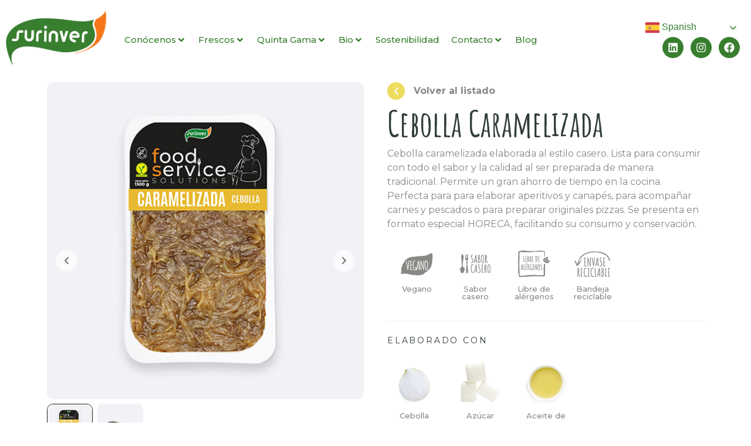

--- FILE ---
content_type: text/html; charset=UTF-8
request_url: https://www.surinver.es/producto/cebolla-caramelizada-horeca/
body_size: 41672
content:
<!DOCTYPE html><html lang="es"><head ><style>img.lazy{min-height:1px}</style><link href="https://www.surinver.es/wp-content/plugins/w3-total-cache/pub/js/lazyload.min.js" as="script"><meta name="uri-translation" content="on" />
<meta name="facebook-domain-verification" content="f9rphzv9m201bpaq92sppunlz7ajvo">



	<meta charset="UTF-8" />
	<meta name="viewport" content="width=device-width, initial-scale=1" />
	<meta name='robots' content='index, follow, max-image-preview:large, max-snippet:-1, max-video-preview:-1' />
	<style>img:is([sizes="auto" i], [sizes^="auto," i]) { contain-intrinsic-size: 3000px 1500px }</style>
	
	<!-- This site is optimized with the Yoast SEO plugin v26.3 - https://yoast.com/wordpress/plugins/seo/ -->
	<title>Cebolla Caramelizada - Surinver</title>
	<meta name="description" content="Cebolla caramelizada elaborada al estilo casero. Permite un gran ahorro de tiempo en la cocina. Perfecta para para elaborar aperitivos y canapés." />
	<meta property="og:locale" content="es_ES" />
	<meta property="og:type" content="article" />
	<meta property="og:title" content="Cebolla Caramelizada - Surinver" />
	<meta property="og:description" content="Cebolla caramelizada elaborada al estilo casero. Permite un gran ahorro de tiempo en la cocina. Perfecta para para elaborar aperitivos y canapés." />
	<meta property="og:url" content="https://www.surinver.es/producto/cebolla-caramelizada/" />
	<meta property="og:site_name" content="Surinver" />
	<meta property="article:publisher" content="https://www.facebook.com/surinver" />
	<meta property="article:modified_time" content="2024-03-05T09:43:51+00:00" />
	<meta property="og:image" content="https://www.surinver.es/wp-content/uploads/2021/08/VGAMAHORECA_caramelizados_cebolla_01.jpg" />
	<meta property="og:image:width" content="550" />
	<meta property="og:image:height" content="550" />
	<meta property="og:image:type" content="image/jpeg" />
	<meta name="twitter:card" content="summary_large_image" />
	<meta name="twitter:site" content="@surinver" />
	<script type="application/ld+json" class="yoast-schema-graph">{"@context":"https://schema.org","@graph":[{"@type":"WebPage","@id":"https://www.surinver.es/producto/cebolla-caramelizada-horeca/","url":"https://www.surinver.es/producto/cebolla-caramelizada/","name":"Cebolla Caramelizada - Surinver","isPartOf":{"@id":"https://www.surinver.es/#website"},"primaryImageOfPage":{"@id":"https://www.surinver.es/producto/cebolla-caramelizada/#primaryimage"},"image":{"@id":"https://www.surinver.es/producto/cebolla-caramelizada/#primaryimage"},"thumbnailUrl":"https://www.surinver.es/wp-content/uploads/2021/08/VGAMAHORECA_caramelizados_cebolla_01.jpg","datePublished":"2021-08-26T06:50:10+00:00","dateModified":"2024-03-05T09:43:51+00:00","description":"Cebolla caramelizada elaborada al estilo casero. Permite un gran ahorro de tiempo en la cocina. Perfecta para para elaborar aperitivos y canapés.","breadcrumb":{"@id":"https://www.surinver.es/producto/cebolla-caramelizada/#breadcrumb"},"inLanguage":"es","potentialAction":[{"@type":"ReadAction","target":["https://www.surinver.es/producto/cebolla-caramelizada/"]}]},{"@type":"ImageObject","inLanguage":"es","@id":"https://www.surinver.es/producto/cebolla-caramelizada/#primaryimage","url":"https://www.surinver.es/wp-content/uploads/2021/08/VGAMAHORECA_caramelizados_cebolla_01.jpg","contentUrl":"https://www.surinver.es/wp-content/uploads/2021/08/VGAMAHORECA_caramelizados_cebolla_01.jpg","width":550,"height":550},{"@type":"BreadcrumbList","@id":"https://www.surinver.es/producto/cebolla-caramelizada/#breadcrumb","itemListElement":[{"@type":"ListItem","position":1,"name":"Portada","item":"https://www.surinver.es/"},{"@type":"ListItem","position":2,"name":"Productos","item":"https://www.surinver.es/shop/"},{"@type":"ListItem","position":3,"name":"Quinta Gama","item":"https://www.surinver.es/categoria-producto/quinta-gama/"},{"@type":"ListItem","position":4,"name":"V Gama Horeca","item":"https://www.surinver.es/categoria-producto/quinta-gama/v-gama-horeca/"},{"@type":"ListItem","position":5,"name":"Gama Caramelizados","item":"https://www.surinver.es/categoria-producto/quinta-gama/v-gama-horeca/gama-caramelizados-horeca/"},{"@type":"ListItem","position":6,"name":"Cebolla Caramelizada"}]},{"@type":"WebSite","@id":"https://www.surinver.es/#website","url":"https://www.surinver.es/","name":"Surinver","description":"Cooperativa Agrícola. Frutas, Verduras y V Gama.","publisher":{"@id":"https://www.surinver.es/#organization"},"potentialAction":[{"@type":"SearchAction","target":{"@type":"EntryPoint","urlTemplate":"https://www.surinver.es/?s={search_term_string}"},"query-input":{"@type":"PropertyValueSpecification","valueRequired":true,"valueName":"search_term_string"}}],"inLanguage":"es"},{"@type":"Organization","@id":"https://www.surinver.es/#organization","name":"Surinver","url":"https://www.surinver.es/","logo":{"@type":"ImageObject","inLanguage":"es","@id":"https://www.surinver.es/#/schema/logo/image/","url":"https://www.surinver.es/wp-content/uploads/2021/08/surinver_logocompleto.png","contentUrl":"https://www.surinver.es/wp-content/uploads/2021/08/surinver_logocompleto.png","width":195,"height":107,"caption":"Surinver"},"image":{"@id":"https://www.surinver.es/#/schema/logo/image/"},"sameAs":["https://www.facebook.com/surinver","https://x.com/surinver","https://www.instagram.com/surinver_el_grupo/?hl=es","https://www.linkedin.com/company/surinver-el-grupo/","https://www.youtube.com/channel/UC4OGVno1wjct7HpM0qMh7YQ","https://es.wikipedia.org/wiki/Surinver"]}]}</script>
	<!-- / Yoast SEO plugin. -->


<link rel="alternate" type="application/rss+xml" title="Surinver &raquo; Feed" href="https://www.surinver.es/feed/" />
<link rel="alternate" type="application/rss+xml" title="Surinver &raquo; Feed de los comentarios" href="https://www.surinver.es/comments/feed/" />
<link rel="alternate" type="application/rss+xml" title="Surinver &raquo; Comentario Cebolla Caramelizada del feed" href="https://www.surinver.es/producto/cebolla-caramelizada-horeca/feed/" />
<link rel='stylesheet' id='argpd-cookies-eu-banner-css' href='https://www.surinver.es/wp-content/plugins/adapta-rgpd/assets/css/cookies-banner-classic.css?ver=1.3.9' type='text/css' media='all' />
<link rel='stylesheet' id='wp-block-library-css' href='https://www.surinver.es/wp-includes/css/dist/block-library/style.min.css?ver=6.8.3' type='text/css' media='all' />
<style id='wp-block-library-theme-inline-css' type='text/css'>
.wp-block-audio :where(figcaption){color:#555;font-size:13px;text-align:center}.is-dark-theme .wp-block-audio :where(figcaption){color:#ffffffa6}.wp-block-audio{margin:0 0 1em}.wp-block-code{border:1px solid #ccc;border-radius:4px;font-family:Menlo,Consolas,monaco,monospace;padding:.8em 1em}.wp-block-embed :where(figcaption){color:#555;font-size:13px;text-align:center}.is-dark-theme .wp-block-embed :where(figcaption){color:#ffffffa6}.wp-block-embed{margin:0 0 1em}.blocks-gallery-caption{color:#555;font-size:13px;text-align:center}.is-dark-theme .blocks-gallery-caption{color:#ffffffa6}:root :where(.wp-block-image figcaption){color:#555;font-size:13px;text-align:center}.is-dark-theme :root :where(.wp-block-image figcaption){color:#ffffffa6}.wp-block-image{margin:0 0 1em}.wp-block-pullquote{border-bottom:4px solid;border-top:4px solid;color:currentColor;margin-bottom:1.75em}.wp-block-pullquote cite,.wp-block-pullquote footer,.wp-block-pullquote__citation{color:currentColor;font-size:.8125em;font-style:normal;text-transform:uppercase}.wp-block-quote{border-left:.25em solid;margin:0 0 1.75em;padding-left:1em}.wp-block-quote cite,.wp-block-quote footer{color:currentColor;font-size:.8125em;font-style:normal;position:relative}.wp-block-quote:where(.has-text-align-right){border-left:none;border-right:.25em solid;padding-left:0;padding-right:1em}.wp-block-quote:where(.has-text-align-center){border:none;padding-left:0}.wp-block-quote.is-large,.wp-block-quote.is-style-large,.wp-block-quote:where(.is-style-plain){border:none}.wp-block-search .wp-block-search__label{font-weight:700}.wp-block-search__button{border:1px solid #ccc;padding:.375em .625em}:where(.wp-block-group.has-background){padding:1.25em 2.375em}.wp-block-separator.has-css-opacity{opacity:.4}.wp-block-separator{border:none;border-bottom:2px solid;margin-left:auto;margin-right:auto}.wp-block-separator.has-alpha-channel-opacity{opacity:1}.wp-block-separator:not(.is-style-wide):not(.is-style-dots){width:100px}.wp-block-separator.has-background:not(.is-style-dots){border-bottom:none;height:1px}.wp-block-separator.has-background:not(.is-style-wide):not(.is-style-dots){height:2px}.wp-block-table{margin:0 0 1em}.wp-block-table td,.wp-block-table th{word-break:normal}.wp-block-table :where(figcaption){color:#555;font-size:13px;text-align:center}.is-dark-theme .wp-block-table :where(figcaption){color:#ffffffa6}.wp-block-video :where(figcaption){color:#555;font-size:13px;text-align:center}.is-dark-theme .wp-block-video :where(figcaption){color:#ffffffa6}.wp-block-video{margin:0 0 1em}:root :where(.wp-block-template-part.has-background){margin-bottom:0;margin-top:0;padding:1.25em 2.375em}
</style>
<style id='classic-theme-styles-inline-css' type='text/css'>
/*! This file is auto-generated */
.wp-block-button__link{color:#fff;background-color:#32373c;border-radius:9999px;box-shadow:none;text-decoration:none;padding:calc(.667em + 2px) calc(1.333em + 2px);font-size:1.125em}.wp-block-file__button{background:#32373c;color:#fff;text-decoration:none}
</style>
<link rel='stylesheet' id='jet-engine-frontend-css' href='https://www.surinver.es/wp-content/plugins/jet-engine/assets/css/frontend.css?ver=3.7.2' type='text/css' media='all' />
<style id='global-styles-inline-css' type='text/css'>
:root{--wp--preset--aspect-ratio--square: 1;--wp--preset--aspect-ratio--4-3: 4/3;--wp--preset--aspect-ratio--3-4: 3/4;--wp--preset--aspect-ratio--3-2: 3/2;--wp--preset--aspect-ratio--2-3: 2/3;--wp--preset--aspect-ratio--16-9: 16/9;--wp--preset--aspect-ratio--9-16: 9/16;--wp--preset--color--black: #000000;--wp--preset--color--cyan-bluish-gray: #abb8c3;--wp--preset--color--white: #ffffff;--wp--preset--color--pale-pink: #f78da7;--wp--preset--color--vivid-red: #cf2e2e;--wp--preset--color--luminous-vivid-orange: #ff6900;--wp--preset--color--luminous-vivid-amber: #fcb900;--wp--preset--color--light-green-cyan: #7bdcb5;--wp--preset--color--vivid-green-cyan: #00d084;--wp--preset--color--pale-cyan-blue: #8ed1fc;--wp--preset--color--vivid-cyan-blue: #0693e3;--wp--preset--color--vivid-purple: #9b51e0;--wp--preset--gradient--vivid-cyan-blue-to-vivid-purple: linear-gradient(135deg,rgba(6,147,227,1) 0%,rgb(155,81,224) 100%);--wp--preset--gradient--light-green-cyan-to-vivid-green-cyan: linear-gradient(135deg,rgb(122,220,180) 0%,rgb(0,208,130) 100%);--wp--preset--gradient--luminous-vivid-amber-to-luminous-vivid-orange: linear-gradient(135deg,rgba(252,185,0,1) 0%,rgba(255,105,0,1) 100%);--wp--preset--gradient--luminous-vivid-orange-to-vivid-red: linear-gradient(135deg,rgba(255,105,0,1) 0%,rgb(207,46,46) 100%);--wp--preset--gradient--very-light-gray-to-cyan-bluish-gray: linear-gradient(135deg,rgb(238,238,238) 0%,rgb(169,184,195) 100%);--wp--preset--gradient--cool-to-warm-spectrum: linear-gradient(135deg,rgb(74,234,220) 0%,rgb(151,120,209) 20%,rgb(207,42,186) 40%,rgb(238,44,130) 60%,rgb(251,105,98) 80%,rgb(254,248,76) 100%);--wp--preset--gradient--blush-light-purple: linear-gradient(135deg,rgb(255,206,236) 0%,rgb(152,150,240) 100%);--wp--preset--gradient--blush-bordeaux: linear-gradient(135deg,rgb(254,205,165) 0%,rgb(254,45,45) 50%,rgb(107,0,62) 100%);--wp--preset--gradient--luminous-dusk: linear-gradient(135deg,rgb(255,203,112) 0%,rgb(199,81,192) 50%,rgb(65,88,208) 100%);--wp--preset--gradient--pale-ocean: linear-gradient(135deg,rgb(255,245,203) 0%,rgb(182,227,212) 50%,rgb(51,167,181) 100%);--wp--preset--gradient--electric-grass: linear-gradient(135deg,rgb(202,248,128) 0%,rgb(113,206,126) 100%);--wp--preset--gradient--midnight: linear-gradient(135deg,rgb(2,3,129) 0%,rgb(40,116,252) 100%);--wp--preset--font-size--small: 13px;--wp--preset--font-size--medium: 20px;--wp--preset--font-size--large: 36px;--wp--preset--font-size--x-large: 42px;--wp--preset--font-family--inter: "Inter", sans-serif;--wp--preset--font-family--cardo: Cardo;--wp--preset--spacing--20: 0.44rem;--wp--preset--spacing--30: 0.67rem;--wp--preset--spacing--40: 1rem;--wp--preset--spacing--50: 1.5rem;--wp--preset--spacing--60: 2.25rem;--wp--preset--spacing--70: 3.38rem;--wp--preset--spacing--80: 5.06rem;--wp--preset--shadow--natural: 6px 6px 9px rgba(0, 0, 0, 0.2);--wp--preset--shadow--deep: 12px 12px 50px rgba(0, 0, 0, 0.4);--wp--preset--shadow--sharp: 6px 6px 0px rgba(0, 0, 0, 0.2);--wp--preset--shadow--outlined: 6px 6px 0px -3px rgba(255, 255, 255, 1), 6px 6px rgba(0, 0, 0, 1);--wp--preset--shadow--crisp: 6px 6px 0px rgba(0, 0, 0, 1);}:where(.is-layout-flex){gap: 0.5em;}:where(.is-layout-grid){gap: 0.5em;}body .is-layout-flex{display: flex;}.is-layout-flex{flex-wrap: wrap;align-items: center;}.is-layout-flex > :is(*, div){margin: 0;}body .is-layout-grid{display: grid;}.is-layout-grid > :is(*, div){margin: 0;}:where(.wp-block-columns.is-layout-flex){gap: 2em;}:where(.wp-block-columns.is-layout-grid){gap: 2em;}:where(.wp-block-post-template.is-layout-flex){gap: 1.25em;}:where(.wp-block-post-template.is-layout-grid){gap: 1.25em;}.has-black-color{color: var(--wp--preset--color--black) !important;}.has-cyan-bluish-gray-color{color: var(--wp--preset--color--cyan-bluish-gray) !important;}.has-white-color{color: var(--wp--preset--color--white) !important;}.has-pale-pink-color{color: var(--wp--preset--color--pale-pink) !important;}.has-vivid-red-color{color: var(--wp--preset--color--vivid-red) !important;}.has-luminous-vivid-orange-color{color: var(--wp--preset--color--luminous-vivid-orange) !important;}.has-luminous-vivid-amber-color{color: var(--wp--preset--color--luminous-vivid-amber) !important;}.has-light-green-cyan-color{color: var(--wp--preset--color--light-green-cyan) !important;}.has-vivid-green-cyan-color{color: var(--wp--preset--color--vivid-green-cyan) !important;}.has-pale-cyan-blue-color{color: var(--wp--preset--color--pale-cyan-blue) !important;}.has-vivid-cyan-blue-color{color: var(--wp--preset--color--vivid-cyan-blue) !important;}.has-vivid-purple-color{color: var(--wp--preset--color--vivid-purple) !important;}.has-black-background-color{background-color: var(--wp--preset--color--black) !important;}.has-cyan-bluish-gray-background-color{background-color: var(--wp--preset--color--cyan-bluish-gray) !important;}.has-white-background-color{background-color: var(--wp--preset--color--white) !important;}.has-pale-pink-background-color{background-color: var(--wp--preset--color--pale-pink) !important;}.has-vivid-red-background-color{background-color: var(--wp--preset--color--vivid-red) !important;}.has-luminous-vivid-orange-background-color{background-color: var(--wp--preset--color--luminous-vivid-orange) !important;}.has-luminous-vivid-amber-background-color{background-color: var(--wp--preset--color--luminous-vivid-amber) !important;}.has-light-green-cyan-background-color{background-color: var(--wp--preset--color--light-green-cyan) !important;}.has-vivid-green-cyan-background-color{background-color: var(--wp--preset--color--vivid-green-cyan) !important;}.has-pale-cyan-blue-background-color{background-color: var(--wp--preset--color--pale-cyan-blue) !important;}.has-vivid-cyan-blue-background-color{background-color: var(--wp--preset--color--vivid-cyan-blue) !important;}.has-vivid-purple-background-color{background-color: var(--wp--preset--color--vivid-purple) !important;}.has-black-border-color{border-color: var(--wp--preset--color--black) !important;}.has-cyan-bluish-gray-border-color{border-color: var(--wp--preset--color--cyan-bluish-gray) !important;}.has-white-border-color{border-color: var(--wp--preset--color--white) !important;}.has-pale-pink-border-color{border-color: var(--wp--preset--color--pale-pink) !important;}.has-vivid-red-border-color{border-color: var(--wp--preset--color--vivid-red) !important;}.has-luminous-vivid-orange-border-color{border-color: var(--wp--preset--color--luminous-vivid-orange) !important;}.has-luminous-vivid-amber-border-color{border-color: var(--wp--preset--color--luminous-vivid-amber) !important;}.has-light-green-cyan-border-color{border-color: var(--wp--preset--color--light-green-cyan) !important;}.has-vivid-green-cyan-border-color{border-color: var(--wp--preset--color--vivid-green-cyan) !important;}.has-pale-cyan-blue-border-color{border-color: var(--wp--preset--color--pale-cyan-blue) !important;}.has-vivid-cyan-blue-border-color{border-color: var(--wp--preset--color--vivid-cyan-blue) !important;}.has-vivid-purple-border-color{border-color: var(--wp--preset--color--vivid-purple) !important;}.has-vivid-cyan-blue-to-vivid-purple-gradient-background{background: var(--wp--preset--gradient--vivid-cyan-blue-to-vivid-purple) !important;}.has-light-green-cyan-to-vivid-green-cyan-gradient-background{background: var(--wp--preset--gradient--light-green-cyan-to-vivid-green-cyan) !important;}.has-luminous-vivid-amber-to-luminous-vivid-orange-gradient-background{background: var(--wp--preset--gradient--luminous-vivid-amber-to-luminous-vivid-orange) !important;}.has-luminous-vivid-orange-to-vivid-red-gradient-background{background: var(--wp--preset--gradient--luminous-vivid-orange-to-vivid-red) !important;}.has-very-light-gray-to-cyan-bluish-gray-gradient-background{background: var(--wp--preset--gradient--very-light-gray-to-cyan-bluish-gray) !important;}.has-cool-to-warm-spectrum-gradient-background{background: var(--wp--preset--gradient--cool-to-warm-spectrum) !important;}.has-blush-light-purple-gradient-background{background: var(--wp--preset--gradient--blush-light-purple) !important;}.has-blush-bordeaux-gradient-background{background: var(--wp--preset--gradient--blush-bordeaux) !important;}.has-luminous-dusk-gradient-background{background: var(--wp--preset--gradient--luminous-dusk) !important;}.has-pale-ocean-gradient-background{background: var(--wp--preset--gradient--pale-ocean) !important;}.has-electric-grass-gradient-background{background: var(--wp--preset--gradient--electric-grass) !important;}.has-midnight-gradient-background{background: var(--wp--preset--gradient--midnight) !important;}.has-small-font-size{font-size: var(--wp--preset--font-size--small) !important;}.has-medium-font-size{font-size: var(--wp--preset--font-size--medium) !important;}.has-large-font-size{font-size: var(--wp--preset--font-size--large) !important;}.has-x-large-font-size{font-size: var(--wp--preset--font-size--x-large) !important;}
:where(.wp-block-post-template.is-layout-flex){gap: 1.25em;}:where(.wp-block-post-template.is-layout-grid){gap: 1.25em;}
:where(.wp-block-columns.is-layout-flex){gap: 2em;}:where(.wp-block-columns.is-layout-grid){gap: 2em;}
:root :where(.wp-block-pullquote){font-size: 1.5em;line-height: 1.6;}
</style>
<link rel='stylesheet' id='woocommerce-layout-css' href='https://www.surinver.es/wp-content/plugins/woocommerce/assets/css/woocommerce-layout.css?ver=9.5.1' type='text/css' media='all' />
<link rel='stylesheet' id='woocommerce-smallscreen-css' href='https://www.surinver.es/wp-content/plugins/woocommerce/assets/css/woocommerce-smallscreen.css?ver=9.5.1' type='text/css' media='only screen and (max-width: 768px)' />
<link rel='stylesheet' id='woocommerce-general-css' href='https://www.surinver.es/wp-content/plugins/woocommerce/assets/css/woocommerce.css?ver=9.5.1' type='text/css' media='all' />
<style id='woocommerce-inline-inline-css' type='text/css'>
.woocommerce form .form-row .required { visibility: visible; }
</style>
<link rel='stylesheet' id='jupiterx-popups-animation-css' href='https://www.surinver.es/wp-content/plugins/jupiterx-core/includes/extensions/raven/assets/lib/animate/animate.min.css?ver=4.8.5' type='text/css' media='all' />
<link rel='stylesheet' id='jupiterx-css' href='https://www.surinver.es/wp-content/uploads/jupiterx/compiler/jupiterx/430cd72.css?ver=4.8.5' type='text/css' media='all' />
<link rel='stylesheet' id='jet-menu-public-styles-css' href='https://www.surinver.es/wp-content/plugins/jet-menu/assets/public/css/public.css?ver=2.4.7' type='text/css' media='all' />
<link rel='stylesheet' id='dflip-style-css' href='https://www.surinver.es/wp-content/plugins/3d-flipbook-dflip-lite/assets/css/dflip.min.css?ver=2.3.48' type='text/css' media='all' />
<link rel='stylesheet' id='jupiterx-elements-dynamic-styles-css' href='https://www.surinver.es/wp-content/uploads/jupiterx/compiler/jupiterx-elements-dynamic-styles/21595fe.css?ver=4.8.5' type='text/css' media='all' />
<link rel='stylesheet' id='elementor-frontend-css' href='https://www.surinver.es/wp-content/plugins/elementor/assets/css/frontend.min.css?ver=3.26.0' type='text/css' media='all' />
<link rel='stylesheet' id='widget-image-css' href='https://www.surinver.es/wp-content/plugins/elementor/assets/css/widget-image.min.css?ver=3.26.0' type='text/css' media='all' />
<link rel='stylesheet' id='widget-heading-css' href='https://www.surinver.es/wp-content/plugins/elementor/assets/css/widget-heading.min.css?ver=3.26.0' type='text/css' media='all' />
<link rel='stylesheet' id='widget-text-editor-css' href='https://www.surinver.es/wp-content/plugins/elementor/assets/css/widget-text-editor.min.css?ver=3.26.0' type='text/css' media='all' />
<link rel='stylesheet' id='widget-social-icons-css' href='https://www.surinver.es/wp-content/plugins/elementor/assets/css/widget-social-icons.min.css?ver=3.26.0' type='text/css' media='all' />
<link rel='stylesheet' id='e-apple-webkit-css' href='https://www.surinver.es/wp-content/plugins/elementor/assets/css/conditionals/apple-webkit.min.css?ver=3.26.0' type='text/css' media='all' />
<link rel='stylesheet' id='widget-icon-list-css' href='https://www.surinver.es/wp-content/plugins/elementor/assets/css/widget-icon-list.min.css?ver=3.26.0' type='text/css' media='all' />
<link rel='stylesheet' id='widget-form-css' href='https://www.surinver.es/wp-content/plugins/elementor-pro/assets/css/widget-form.min.css?ver=3.26.1' type='text/css' media='all' />
<link rel='stylesheet' id='widget-nav-menu-css' href='https://www.surinver.es/wp-content/plugins/elementor-pro/assets/css/widget-nav-menu.min.css?ver=3.26.1' type='text/css' media='all' />
<link rel='stylesheet' id='e-animation-fadeIn-css' href='https://www.surinver.es/wp-content/plugins/elementor/assets/lib/animations/styles/fadeIn.min.css?ver=3.26.0' type='text/css' media='all' />
<link rel='stylesheet' id='e-popup-css' href='https://www.surinver.es/wp-content/plugins/elementor-pro/assets/css/conditionals/popup.min.css?ver=3.26.1' type='text/css' media='all' />
<link rel='stylesheet' id='widget-woocommerce-product-images-css' href='https://www.surinver.es/wp-content/plugins/elementor-pro/assets/css/widget-woocommerce-product-images.min.css?ver=3.26.1' type='text/css' media='all' />
<link rel='stylesheet' id='widget-divider-css' href='https://www.surinver.es/wp-content/plugins/elementor/assets/css/widget-divider.min.css?ver=3.26.0' type='text/css' media='all' />
<link rel='stylesheet' id='widget-accordion-css' href='https://www.surinver.es/wp-content/plugins/elementor/assets/css/widget-accordion.min.css?ver=3.26.0' type='text/css' media='all' />
<link rel='stylesheet' id='font-awesome-css' href='https://www.surinver.es/wp-content/plugins/elementor/assets/lib/font-awesome/css/font-awesome.min.css?ver=4.7.0' type='text/css' media='all' />
<link rel='stylesheet' id='jupiterx-core-raven-frontend-css' href='https://www.surinver.es/wp-content/plugins/jupiterx-core/includes/extensions/raven/assets/css/frontend.min.css?ver=6.8.3' type='text/css' media='all' />
<link rel='stylesheet' id='elementor-post-6-css' href='https://www.surinver.es/wp-content/uploads/elementor/css/post-6.css?ver=1762906995' type='text/css' media='all' />
<link rel='stylesheet' id='jet-tabs-frontend-css' href='https://www.surinver.es/wp-content/plugins/jet-tabs/assets/css/jet-tabs-frontend.css?ver=2.2.6.2' type='text/css' media='all' />
<link rel='stylesheet' id='flatpickr-css' href='https://www.surinver.es/wp-content/plugins/elementor/assets/lib/flatpickr/flatpickr.min.css?ver=4.6.13' type='text/css' media='all' />
<link rel='stylesheet' id='elementor-post-44-css' href='https://www.surinver.es/wp-content/uploads/elementor/css/post-44.css?ver=1762906995' type='text/css' media='all' />
<link rel='stylesheet' id='elementor-post-1734-css' href='https://www.surinver.es/wp-content/uploads/elementor/css/post-1734.css?ver=1762906995' type='text/css' media='all' />
<link rel='stylesheet' id='elementor-post-359-css' href='https://www.surinver.es/wp-content/uploads/elementor/css/post-359.css?ver=1762907152' type='text/css' media='all' />
<link rel='stylesheet' id='elementor-post-365-css' href='https://www.surinver.es/wp-content/uploads/elementor/css/post-365.css?ver=1762907152' type='text/css' media='all' />
<link rel='stylesheet' id='elementor-post-315-css' href='https://www.surinver.es/wp-content/uploads/elementor/css/post-315.css?ver=1762907152' type='text/css' media='all' />
<link rel='stylesheet' id='elementor-post-373-css' href='https://www.surinver.es/wp-content/uploads/elementor/css/post-373.css?ver=1762907152' type='text/css' media='all' />
<link rel='stylesheet' id='elementor-post-337-css' href='https://www.surinver.es/wp-content/uploads/elementor/css/post-337.css?ver=1762907152' type='text/css' media='all' />
<link rel='stylesheet' id='elementor-post-345-css' href='https://www.surinver.es/wp-content/uploads/elementor/css/post-345.css?ver=1762907152' type='text/css' media='all' />
<link rel='stylesheet' id='elementor-post-15-css' href='https://www.surinver.es/wp-content/uploads/elementor/css/post-15.css?ver=1762906995' type='text/css' media='all' />
<link rel='stylesheet' id='codes-842-scss-output-css' href='//www.surinver.es/wp-content/custom_codes/842-scss-output.css?ver=141' type='text/css' media='all' />
<link rel='stylesheet' id='google-fonts-1-css' href='https://fonts.googleapis.com/css?family=Montserrat%3A100%2C100italic%2C200%2C200italic%2C300%2C300italic%2C400%2C400italic%2C500%2C500italic%2C600%2C600italic%2C700%2C700italic%2C800%2C800italic%2C900%2C900italic%7CAmatic+SC%3A100%2C100italic%2C200%2C200italic%2C300%2C300italic%2C400%2C400italic%2C500%2C500italic%2C600%2C600italic%2C700%2C700italic%2C800%2C800italic%2C900%2C900italic&#038;display=auto&#038;ver=6.8.3' type='text/css' media='all' />
<link rel='stylesheet' id='elementor-icons-icomoon-css' href='https://www.surinver.es/wp-content/uploads/elementor/custom-icons/icomoon/style.css?ver=1.0.0' type='text/css' media='all' />
<link rel="preconnect" href="https://fonts.gstatic.com/" crossorigin><script type="text/javascript" src="https://www.surinver.es/wp-includes/js/jquery/jquery.min.js?ver=3.7.1" id="jquery-core-js"></script>
<script type="text/javascript" src="https://www.surinver.es/wp-includes/js/jquery/jquery-migrate.min.js?ver=3.4.1" id="jquery-migrate-js"></script>
<script type="text/javascript" src="https://www.surinver.es/wp-content/plugins/adapta-rgpd/assets/js/cookies-eu-banner.js?ver=1.3.9" id="argpd-cookies-eu-banner-js"></script>
<script type="text/javascript" src="https://www.surinver.es/wp-content/plugins/woocommerce/assets/js/jquery-blockui/jquery.blockUI.min.js?ver=2.7.0-wc.9.5.1" id="jquery-blockui-js" defer="defer" data-wp-strategy="defer"></script>
<script type="text/javascript" id="wc-add-to-cart-js-extra">
/* <![CDATA[ */
var wc_add_to_cart_params = {"ajax_url":"\/wp-admin\/admin-ajax.php","wc_ajax_url":"\/?wc-ajax=%%endpoint%%","i18n_view_cart":"Ver carrito","cart_url":"https:\/\/www.surinver.es","is_cart":"","cart_redirect_after_add":"no","gt_translate_keys":["i18n_view_cart",{"key":"cart_url","format":"url"}]};
/* ]]> */
</script>
<script type="text/javascript" src="https://www.surinver.es/wp-content/plugins/woocommerce/assets/js/frontend/add-to-cart.min.js?ver=9.5.1" id="wc-add-to-cart-js" defer="defer" data-wp-strategy="defer"></script>
<script type="text/javascript" src="https://www.surinver.es/wp-content/plugins/woocommerce/assets/js/flexslider/jquery.flexslider.min.js?ver=2.7.2-wc.9.5.1" id="flexslider-js" defer="defer" data-wp-strategy="defer"></script>
<script type="text/javascript" id="wc-single-product-js-extra">
/* <![CDATA[ */
var wc_single_product_params = {"i18n_required_rating_text":"Por favor elige una puntuaci\u00f3n","i18n_product_gallery_trigger_text":"Ver galer\u00eda de im\u00e1genes a pantalla completa","review_rating_required":"yes","flexslider":{"rtl":false,"animation":"slide","smoothHeight":true,"directionNav":true,"controlNav":"thumbnails","slideshow":false,"animationSpeed":500,"animationLoop":false,"allowOneSlide":false,"prevText":"<svg fill=\"#333333\" version=\"1.1\" id=\"Layer_1\" xmlns=\"http:\/\/www.w3.org\/2000\/svg\" xmlns:xlink=\"http:\/\/www.w3.org\/1999\/xlink\" x=\"0px\" y=\"0px\" width=\"7.2px\" height=\"12px\" viewBox=\"0 0 7.2 12\" style=\"enable-background:new 0 0 7.2 12;\" xml:space=\"preserve\"><path class=\"st0\" d=\"M2.4,6l4.5-4.3c0.4-0.4,0.4-1,0-1.4c-0.4-0.4-1-0.4-1.4,0l-5.2,5C0.1,5.5,0,5.7,0,6s0.1,0.5,0.3,0.7l5.2,5\tC5.7,11.9,6,12,6.2,12c0.3,0,0.5-0.1,0.7-0.3c0.4-0.4,0.4-1,0-1.4L2.4,6z\"\/><\/svg>","nextText":"<svg fill=\"#333333\" version=\"1.1\" id=\"Layer_1\" xmlns=\"http:\/\/www.w3.org\/2000\/svg\" xmlns:xlink=\"http:\/\/www.w3.org\/1999\/xlink\" x=\"0px\" y=\"0px\" width=\"7.2px\" height=\"12px\" viewBox=\"0 0 7.2 12\" style=\"enable-background:new 0 0 7.2 12;\" xml:space=\"preserve\"><path class=\"st0\" d=\"M4.8,6l-4.5,4.3c-0.4,0.4-0.4,1,0,1.4c0.4,0.4,1,0.4,1.4,0l5.2-5C7.1,6.5,7.2,6.3,7.2,6S7.1,5.5,6.9,5.3l-5.2-5C1.5,0.1,1.2,0,1,0C0.7,0,0.5,0.1,0.3,0.3c-0.4,0.4-0.4,1,0,1.4L4.8,6z\"\/><\/svg>"},"zoom_enabled":"","zoom_options":[],"photoswipe_enabled":"","photoswipe_options":{"shareEl":false,"closeOnScroll":false,"history":false,"hideAnimationDuration":0,"showAnimationDuration":0},"flexslider_enabled":"1","gt_translate_keys":["i18n_required_rating_text"]};
/* ]]> */
</script>
<script type="text/javascript" src="https://www.surinver.es/wp-content/plugins/woocommerce/assets/js/frontend/single-product.min.js?ver=9.5.1" id="wc-single-product-js" defer="defer" data-wp-strategy="defer"></script>
<script type="text/javascript" src="https://www.surinver.es/wp-content/plugins/woocommerce/assets/js/js-cookie/js.cookie.min.js?ver=2.1.4-wc.9.5.1" id="js-cookie-js" defer="defer" data-wp-strategy="defer"></script>
<script type="text/javascript" id="woocommerce-js-extra">
/* <![CDATA[ */
var woocommerce_params = {"ajax_url":"\/wp-admin\/admin-ajax.php","wc_ajax_url":"\/?wc-ajax=%%endpoint%%"};
/* ]]> */
</script>
<script type="text/javascript" src="https://www.surinver.es/wp-content/plugins/woocommerce/assets/js/frontend/woocommerce.min.js?ver=9.5.1" id="woocommerce-js" defer="defer" data-wp-strategy="defer"></script>
<script type="text/javascript" src="https://www.surinver.es/wp-content/themes/surinver/js/jquery-watch.js?ver=6.8.3" id="jquery-watch-js"></script>
<script type="text/javascript" src="https://www.surinver.es/wp-content/themes/jupiterx/lib/assets/dist/js/utils.min.js?ver=4.8.5" id="jupiterx-utils-js"></script>
<script type="text/javascript" src="//www.surinver.es/wp-content/custom_codes/845-js-head.js?ver=53" id="codes-845-js-head-js"></script>
<link rel="https://api.w.org/" href="https://www.surinver.es/wp-json/" /><link rel="alternate" title="JSON" type="application/json" href="https://www.surinver.es/wp-json/wp/v2/product/534" /><link rel="EditURI" type="application/rsd+xml" title="RSD" href="https://www.surinver.es/xmlrpc.php?rsd" />
<meta name="generator" content="WordPress 6.8.3" />
<meta name="generator" content="WooCommerce 9.5.1" />
<link rel='shortlink' href='https://www.surinver.es/?p=534' />
<link rel="alternate" title="oEmbed (JSON)" type="application/json+oembed" href="https://www.surinver.es/wp-json/oembed/1.0/embed?url=https%3A%2F%2Fwww.surinver.es%2Fproducto%2Fcebolla-caramelizada-horeca%2F" />
<link rel="alternate" title="oEmbed (XML)" type="text/xml+oembed" href="https://www.surinver.es/wp-json/oembed/1.0/embed?url=https%3A%2F%2Fwww.surinver.es%2Fproducto%2Fcebolla-caramelizada-horeca%2F&#038;format=xml" />
	<noscript><style>.woocommerce-product-gallery{ opacity: 1 !important; }</style></noscript>
	<meta name="generator" content="Elementor 3.26.0; features: e_font_icon_svg, additional_custom_breakpoints, e_element_cache; settings: css_print_method-external, google_font-enabled, font_display-auto">
			<style>
				.e-con.e-parent:nth-of-type(n+4):not(.e-lazyloaded):not(.e-no-lazyload),
				.e-con.e-parent:nth-of-type(n+4):not(.e-lazyloaded):not(.e-no-lazyload) * {
					background-image: none !important;
				}
				@media screen and (max-height: 1024px) {
					.e-con.e-parent:nth-of-type(n+3):not(.e-lazyloaded):not(.e-no-lazyload),
					.e-con.e-parent:nth-of-type(n+3):not(.e-lazyloaded):not(.e-no-lazyload) * {
						background-image: none !important;
					}
				}
				@media screen and (max-height: 640px) {
					.e-con.e-parent:nth-of-type(n+2):not(.e-lazyloaded):not(.e-no-lazyload),
					.e-con.e-parent:nth-of-type(n+2):not(.e-lazyloaded):not(.e-no-lazyload) * {
						background-image: none !important;
					}
				}
			</style>
			<style class='wp-fonts-local' type='text/css'>
@font-face{font-family:Inter;font-style:normal;font-weight:300 900;font-display:fallback;src:url('https://www.surinver.es/wp-content/plugins/woocommerce/assets/fonts/Inter-VariableFont_slnt,wght.woff2') format('woff2');font-stretch:normal;}
@font-face{font-family:Cardo;font-style:normal;font-weight:400;font-display:fallback;src:url('https://www.surinver.es/wp-content/plugins/woocommerce/assets/fonts/cardo_normal_400.woff2') format('woff2');}
</style>
<link rel="icon" href="https://www.surinver.es/wp-content/uploads/2021/09/cropped-surinverfavicon-32x32.png" sizes="32x32" />
<link rel="icon" href="https://www.surinver.es/wp-content/uploads/2021/09/cropped-surinverfavicon-192x192.png" sizes="192x192" />
<link rel="apple-touch-icon" href="https://www.surinver.es/wp-content/uploads/2021/09/cropped-surinverfavicon-180x180.png" />
<meta name="msapplication-TileImage" content="https://www.surinver.es/wp-content/uploads/2021/09/cropped-surinverfavicon-270x270.png" />
		<style type="text/css" id="wp-custom-css">
			/* BEGIN WABI: Personalizacion del Banner de Cookies */

/* Contenedor principal */
#cookies-eu-banner {
 		 /* Tipografia */
    	font-family: Helvetica;
    	/* Color de tipografia */
    color: #000000;
    /* Color de fondo */
    background-color: #ffffff;
    /* Tamaño de tipografia base */
    font-size: 10px;    
    z-index: 10;
}

/* Enlace "Ver politica de cookies" */
#cookies-eu-banner a {
    color: #000000;
}

/* Enlace "Ver politica de cookies" al hacer hover */
#cookies-eu-banner a:hover,
#cookies-eu-banner a:focus {
    color: #000000;
}

/* Botones */
#cookies-eu-banner button {
	/* Color de fondo */
    background-color: #000000;
	/* Borde, si fuera necesario */
    border: none;
	/* Color de tipografia */
    color: #ffffff;
	/* Tamaño de tipografia */
    font-size: 8px;    
}

/* Botones : Hover */
#cookies-eu-banner button:hover,
#cookies-eu-banner button:hover {
	/* Color de fondo */
    background-color: #ffffff;
	/* Color de tipografia */
    color: #000000;
}

/* Ajuste Responsive. No tocar */
@media(max-width:767px) {
   #cookies-eu-banner a {
   	display: block;
   	  margin: 5px;
   }    
}

/* END WABI: Personalizacion del Banner de Cookies */
		</style>
		</head><body class="wp-singular product-template-default single single-product postid-534 wp-theme-jupiterx wp-child-theme-surinver no-js theme-jupiterx woocommerce woocommerce-page woocommerce-no-js jet-mega-menu-location jupiterx-product-template-1 elementor-page-359 elementor-default elementor-template-full-width elementor-kit-6" itemscope="itemscope" itemtype="http://schema.org/WebPage"><a class="jupiterx-a11y jupiterx-a11y-skip-navigation-link" href="#jupiterx-main">Skip to content</a><div class="jupiterx-site"><header class="jupiterx-header jupiterx-header-custom" data-jupiterx-settings="{&quot;breakpoint&quot;:&quot;767.98&quot;,&quot;template&quot;:&quot;15&quot;,&quot;behavior&quot;:&quot;&quot;}" role="banner" itemscope="itemscope" itemtype="http://schema.org/WPHeader">		<div data-elementor-type="header" data-elementor-id="15" class="elementor elementor-15" data-elementor-post-type="elementor_library">
					<section class="elementor-section elementor-top-section elementor-element elementor-element-ad64c9a elementor-section-full_width elementor-section-height-min-height elementor-section-height-default elementor-section-items-middle" data-id="ad64c9a" data-element_type="section" data-settings="{&quot;jet_parallax_layout_list&quot;:[{&quot;jet_parallax_layout_image&quot;:{&quot;url&quot;:&quot;&quot;,&quot;id&quot;:&quot;&quot;,&quot;size&quot;:&quot;&quot;},&quot;_id&quot;:&quot;e5604b3&quot;,&quot;jet_parallax_layout_image_tablet&quot;:{&quot;url&quot;:&quot;&quot;,&quot;id&quot;:&quot;&quot;,&quot;size&quot;:&quot;&quot;},&quot;jet_parallax_layout_image_mobile&quot;:{&quot;url&quot;:&quot;&quot;,&quot;id&quot;:&quot;&quot;,&quot;size&quot;:&quot;&quot;},&quot;jet_parallax_layout_speed&quot;:{&quot;unit&quot;:&quot;%&quot;,&quot;size&quot;:50,&quot;sizes&quot;:[]},&quot;jet_parallax_layout_type&quot;:&quot;scroll&quot;,&quot;jet_parallax_layout_direction&quot;:null,&quot;jet_parallax_layout_fx_direction&quot;:null,&quot;jet_parallax_layout_z_index&quot;:&quot;&quot;,&quot;jet_parallax_layout_bg_x&quot;:50,&quot;jet_parallax_layout_bg_x_tablet&quot;:&quot;&quot;,&quot;jet_parallax_layout_bg_x_mobile&quot;:&quot;&quot;,&quot;jet_parallax_layout_bg_y&quot;:50,&quot;jet_parallax_layout_bg_y_tablet&quot;:&quot;&quot;,&quot;jet_parallax_layout_bg_y_mobile&quot;:&quot;&quot;,&quot;jet_parallax_layout_bg_size&quot;:&quot;auto&quot;,&quot;jet_parallax_layout_bg_size_tablet&quot;:&quot;&quot;,&quot;jet_parallax_layout_bg_size_mobile&quot;:&quot;&quot;,&quot;jet_parallax_layout_animation_prop&quot;:&quot;transform&quot;,&quot;jet_parallax_layout_on&quot;:[&quot;desktop&quot;,&quot;tablet&quot;]}]}">
						<div class="elementor-container elementor-column-gap-default">
					<div class="elementor-column elementor-col-33 elementor-top-column elementor-element elementor-element-1a5112a" data-id="1a5112a" data-element_type="column">
			<div class="elementor-widget-wrap elementor-element-populated">
						<div class="elementor-element elementor-element-cb00e86 elementor-widget elementor-widget-image" data-id="cb00e86" data-element_type="widget" data-widget_type="image.default">
				<div class="elementor-widget-container">
																<a href="https://www.surinver.es">
							<img width="195" height="107" src="data:image/svg+xml,%3Csvg%20xmlns='http://www.w3.org/2000/svg'%20viewBox='0%200%20195%20107'%3E%3C/svg%3E" data-src="https://www.surinver.es/wp-content/uploads/2021/08/surinver_logocompleto.png" class="attachment-full size-full wp-image-14 lazy" alt="" />								</a>
															</div>
				</div>
					</div>
		</div>
				<div class="elementor-column elementor-col-33 elementor-top-column elementor-element elementor-element-7b269f0" data-id="7b269f0" data-element_type="column">
			<div class="elementor-widget-wrap elementor-element-populated">
						<div class="elementor-element elementor-element-f7eb797 surinver-main-menu elementor-hidden-tablet elementor-hidden-mobile elementor-widget elementor-widget-jet-mega-menu" data-id="f7eb797" data-element_type="widget" data-widget_type="jet-mega-menu.default">
				<div class="elementor-widget-container">
					<div class="jet-mega-menu jet-mega-menu--layout-horizontal jet-mega-menu--sub-position-right jet-mega-menu--dropdown-layout-default jet-mega-menu--dropdown-position-right jet-mega-menu--animation-none jet-mega-menu--location-elementor    jet-mega-menu--fill-svg-icons" data-settings='{"menuId":"17","menuUniqId":"6919379807671","rollUp":false,"megaAjaxLoad":false,"layout":"horizontal","subEvent":"hover","mouseLeaveDelay":500,"subTrigger":"item","subPosition":"right","megaWidthType":"container","megaWidthSelector":"","breakpoint":768}'><div class="jet-mega-menu-toggle" role="button" tabindex="0" aria-label="Open/Close Menu"><div class="jet-mega-menu-toggle-icon jet-mega-menu-toggle-icon--default-state"><svg class="e-font-icon-svg e-fas-bars" viewBox="0 0 448 512" xmlns="http://www.w3.org/2000/svg"><path d="M16 132h416c8.837 0 16-7.163 16-16V76c0-8.837-7.163-16-16-16H16C7.163 60 0 67.163 0 76v40c0 8.837 7.163 16 16 16zm0 160h416c8.837 0 16-7.163 16-16v-40c0-8.837-7.163-16-16-16H16c-8.837 0-16 7.163-16 16v40c0 8.837 7.163 16 16 16zm0 160h416c8.837 0 16-7.163 16-16v-40c0-8.837-7.163-16-16-16H16c-8.837 0-16 7.163-16 16v40c0 8.837 7.163 16 16 16z"></path></svg></div><div class="jet-mega-menu-toggle-icon jet-mega-menu-toggle-icon--opened-state"><svg class="e-font-icon-svg e-fas-times" viewBox="0 0 352 512" xmlns="http://www.w3.org/2000/svg"><path d="M242.72 256l100.07-100.07c12.28-12.28 12.28-32.19 0-44.48l-22.24-22.24c-12.28-12.28-32.19-12.28-44.48 0L176 189.28 75.93 89.21c-12.28-12.28-32.19-12.28-44.48 0L9.21 111.45c-12.28 12.28-12.28 32.19 0 44.48L109.28 256 9.21 356.07c-12.28 12.28-12.28 32.19 0 44.48l22.24 22.24c12.28 12.28 32.2 12.28 44.48 0L176 322.72l100.07 100.07c12.28 12.28 32.2 12.28 44.48 0l22.24-22.24c12.28-12.28 12.28-32.19 0-44.48L242.72 256z"></path></svg></div></div><nav class="jet-mega-menu-container" aria-label="Main nav"><ul class="jet-mega-menu-list"><li id="jet-mega-menu-item-16" class="jet-mega-menu-item jet-mega-menu-item-type-custom jet-mega-menu-item-object-custom jet-mega-menu-item-has-children jet-mega-menu-item--default jet-mega-menu-item--top-level jet-mega-menu-item-16"><div class="jet-mega-menu-item__inner" tabindex="0" aria-label="Conócenos"><a href="#" class="jet-mega-menu-item__link jet-mega-menu-item__link--top-level"><div class="jet-mega-menu-item__title"><div class="jet-mega-menu-item__label">Conócenos</div></div></a><div class="jet-mega-menu-item__dropdown"><svg class="e-font-icon-svg e-fas-angle-down" viewBox="0 0 320 512" xmlns="http://www.w3.org/2000/svg"><path d="M143 352.3L7 216.3c-9.4-9.4-9.4-24.6 0-33.9l22.6-22.6c9.4-9.4 24.6-9.4 33.9 0l96.4 96.4 96.4-96.4c9.4-9.4 24.6-9.4 33.9 0l22.6 22.6c9.4 9.4 9.4 24.6 0 33.9l-136 136c-9.2 9.4-24.4 9.4-33.8 0z"></path></svg></div></div>
<div class='jet-mega-menu-sub-menu'><ul  class="jet-mega-menu-sub-menu__list">
	<li id="jet-mega-menu-item-1384" class="jet-mega-menu-item jet-mega-menu-item-type-post_type jet-mega-menu-item-object-page jet-mega-menu-item--default jet-mega-menu-item--sub-level jet-mega-menu-item-1384"><div class="jet-mega-menu-item__inner" tabindex="0" aria-label="Nosotros"><a href="https://www.surinver.es/sobre-nosotros/" class="jet-mega-menu-item__link jet-mega-menu-item__link--sub-level"><div class="jet-mega-menu-item__title"><div class="jet-mega-menu-item__label">Nosotros</div></div></a></div></li>
	<li id="jet-mega-menu-item-1386" class="jet-mega-menu-item jet-mega-menu-item-type-post_type jet-mega-menu-item-object-page jet-mega-menu-item--default jet-mega-menu-item--sub-level jet-mega-menu-item-1386"><div class="jet-mega-menu-item__inner" tabindex="0" aria-label="Nuestros agricultores"><a href="https://www.surinver.es/nuestros-agricultores/" class="jet-mega-menu-item__link jet-mega-menu-item__link--sub-level"><div class="jet-mega-menu-item__title"><div class="jet-mega-menu-item__label">Nuestros agricultores</div></div></a></div></li>
	<li id="jet-mega-menu-item-1388" class="jet-mega-menu-item jet-mega-menu-item-type-post_type jet-mega-menu-item-object-page jet-mega-menu-item--default jet-mega-menu-item--sub-level jet-mega-menu-item-1388"><div class="jet-mega-menu-item__inner" tabindex="0" aria-label="Calidad e innovación"><a href="https://www.surinver.es/calidad-e-innovacion/" class="jet-mega-menu-item__link jet-mega-menu-item__link--sub-level"><div class="jet-mega-menu-item__title"><div class="jet-mega-menu-item__label">Calidad e innovación</div></div></a></div></li>
	<li id="jet-mega-menu-item-1387" class="jet-mega-menu-item jet-mega-menu-item-type-post_type jet-mega-menu-item-object-page jet-mega-menu-item--default jet-mega-menu-item--sub-level jet-mega-menu-item-1387"><div class="jet-mega-menu-item__inner" tabindex="0" aria-label="Integración vertical"><a href="https://www.surinver.es/integracion-vertical/" class="jet-mega-menu-item__link jet-mega-menu-item__link--sub-level"><div class="jet-mega-menu-item__title"><div class="jet-mega-menu-item__label">Integración vertical</div></div></a></div></li>
	<li id="jet-mega-menu-item-1385" class="jet-mega-menu-item jet-mega-menu-item-type-post_type jet-mega-menu-item-object-page jet-mega-menu-item--default jet-mega-menu-item--sub-level jet-mega-menu-item-1385"><div class="jet-mega-menu-item__inner" tabindex="0" aria-label="Nuestra tienda"><a href="https://www.surinver.es/nuestra-tienda/" class="jet-mega-menu-item__link jet-mega-menu-item__link--sub-level"><div class="jet-mega-menu-item__title"><div class="jet-mega-menu-item__label">Nuestra tienda</div></div></a></div></li>
</ul></div>
</li>
<li id="jet-mega-menu-item-908" class="jet-mega-menu-item jet-mega-menu-item-type-taxonomy jet-mega-menu-item-object-product_cat jet-mega-menu-item-has-children jet-mega-menu-item--default jet-mega-menu-item--top-level jet-mega-menu-item-908"><div class="jet-mega-menu-item__inner" tabindex="0" aria-label="Frescos"><a href="https://www.surinver.es/categoria-producto/frescos/" class="jet-mega-menu-item__link jet-mega-menu-item__link--top-level"><div class="jet-mega-menu-item__title"><div class="jet-mega-menu-item__label">Frescos</div></div></a><div class="jet-mega-menu-item__dropdown"><svg class="e-font-icon-svg e-fas-angle-down" viewBox="0 0 320 512" xmlns="http://www.w3.org/2000/svg"><path d="M143 352.3L7 216.3c-9.4-9.4-9.4-24.6 0-33.9l22.6-22.6c9.4-9.4 24.6-9.4 33.9 0l96.4 96.4 96.4-96.4c9.4-9.4 24.6-9.4 33.9 0l22.6 22.6c9.4 9.4 9.4 24.6 0 33.9l-136 136c-9.2 9.4-24.4 9.4-33.8 0z"></path></svg></div></div>
<div class='jet-mega-menu-sub-menu'><ul  class="jet-mega-menu-sub-menu__list">
	<li id="jet-mega-menu-item-3483" class="jet-mega-menu-item jet-mega-menu-item-type-taxonomy jet-mega-menu-item-object-product_cat jet-mega-menu-item--default jet-mega-menu-item--sub-level jet-mega-menu-item-3483"><div class="jet-mega-menu-item__inner" tabindex="0" aria-label="Verduras y Hortalizas"><a href="https://www.surinver.es/categoria-producto/frescos/verduras-y-hortalizas/" class="jet-mega-menu-item__link jet-mega-menu-item__link--sub-level"><div class="jet-mega-menu-item__title"><div class="jet-mega-menu-item__label">Verduras y Hortalizas</div></div></a></div></li>
	<li id="jet-mega-menu-item-3482" class="jet-mega-menu-item jet-mega-menu-item-type-taxonomy jet-mega-menu-item-object-product_cat jet-mega-menu-item--default jet-mega-menu-item--sub-level jet-mega-menu-item-3482"><div class="jet-mega-menu-item__inner" tabindex="0" aria-label="Frutas"><a href="https://www.surinver.es/categoria-producto/frescos/frutas/" class="jet-mega-menu-item__link jet-mega-menu-item__link--sub-level"><div class="jet-mega-menu-item__title"><div class="jet-mega-menu-item__label">Frutas</div></div></a></div></li>
	<li id="jet-mega-menu-item-3481" class="jet-mega-menu-item jet-mega-menu-item-type-taxonomy jet-mega-menu-item-object-product_cat jet-mega-menu-item--default jet-mega-menu-item--sub-level jet-mega-menu-item-3481"><div class="jet-mega-menu-item__inner" tabindex="0" aria-label="Verduras y hortalizas BIO"><a href="https://www.surinver.es/categoria-producto/bio/verduras-y-hortalizas-bio/" class="jet-mega-menu-item__link jet-mega-menu-item__link--sub-level"><div class="jet-mega-menu-item__title"><div class="jet-mega-menu-item__label">Verduras y hortalizas BIO</div></div></a></div></li>
	<li id="jet-mega-menu-item-4192" class="menu-surinver-catalogo-frescos jet-mega-menu-item jet-mega-menu-item-type-post_type jet-mega-menu-item-object-page jet-mega-menu-item--default jet-mega-menu-item--sub-level jet-mega-menu-item-4192"><div class="jet-mega-menu-item__inner" tabindex="0" aria-label="Ver Catálogo"><a href="https://www.surinver.es/catalogo-productos-frescos/" class="jet-mega-menu-item__link jet-mega-menu-item__link--sub-level"><div class="jet-mega-menu-item__title"><div class="jet-mega-menu-item__label">Ver Catálogo</div></div></a></div></li>
</ul></div>
</li>
<li id="jet-mega-menu-item-909" class="jet-mega-menu-item jet-mega-menu-item-type-taxonomy jet-mega-menu-item-object-product_cat current-product-ancestor current-menu-parent current-product-parent jet-mega-menu-item-has-children jet-mega-menu-item--mega jet-mega-menu-item-has-children jet-mega-menu-item--top-level jet-mega-menu-item-909"><div class="jet-mega-menu-item__inner" tabindex="0" aria-label="Quinta Gama"><a href="https://www.surinver.es/categoria-producto/quinta-gama/" class="jet-mega-menu-item__link jet-mega-menu-item__link--top-level"><div class="jet-mega-menu-item__title"><div class="jet-mega-menu-item__label">Quinta Gama</div></div></a><div class="jet-mega-menu-item__dropdown"><svg class="e-font-icon-svg e-fas-angle-down" viewBox="0 0 320 512" xmlns="http://www.w3.org/2000/svg"><path d="M143 352.3L7 216.3c-9.4-9.4-9.4-24.6 0-33.9l22.6-22.6c9.4-9.4 24.6-9.4 33.9 0l96.4 96.4 96.4-96.4c9.4-9.4 24.6-9.4 33.9 0l22.6 22.6c9.4 9.4 9.4 24.6 0 33.9l-136 136c-9.2 9.4-24.4 9.4-33.8 0z"></path></svg></div></div><div class="jet-mega-menu-mega-container" data-template-id="2946" data-template-content="elementor" data-position="default"><div class="jet-mega-menu-mega-container__inner"><style>.elementor-2946 .elementor-element.elementor-element-afb988d .elementor-repeater-item-689c251.jet-parallax-section__layout .jet-parallax-section__image{background-size:auto;}.elementor-2946 .elementor-element.elementor-element-c01784c .elementor-repeater-item-e70dadf.jet-parallax-section__layout .jet-parallax-section__image{background-size:auto;}.elementor-2946 .elementor-element.elementor-element-1dab461 > .elementor-element-populated{padding:0px 13px 0px 0px;}.elementor-widget-heading .elementor-heading-title{font-family:var( --e-global-typography-primary-font-family ), Sans-serif;font-weight:var( --e-global-typography-primary-font-weight );color:var( --e-global-color-primary );}.elementor-2946 .elementor-element.elementor-element-694b693 .elementor-heading-title{font-family:"Amatic SC", Sans-serif;font-size:36px;font-weight:700;line-height:1em;color:var( --e-global-color-text );}.elementor-2946 .elementor-element.elementor-element-3b236c1 > .elementor-widget-container > .jet-listing-grid > .jet-listing-grid__items, .elementor-2946 .elementor-element.elementor-element-3b236c1 > .jet-listing-grid > .jet-listing-grid__items{--columns:2;}:is( .elementor-2946 .elementor-element.elementor-element-3b236c1 > .elementor-widget-container > .jet-listing-grid > .jet-listing-grid__items, .elementor-2946 .elementor-element.elementor-element-3b236c1 > .elementor-widget-container > .jet-listing-grid > .jet-listing-grid__slider > .jet-listing-grid__items > .slick-list > .slick-track, .elementor-2946 .elementor-element.elementor-element-3b236c1 > .elementor-widget-container > .jet-listing-grid > .jet-listing-grid__scroll-slider > .jet-listing-grid__items ) > .jet-listing-grid__item{padding-left:calc(0px / 2);padding-right:calc(0px / 2);padding-top:calc(0px / 2);padding-bottom:calc(0px / 2);}:is( .elementor-2946 .elementor-element.elementor-element-3b236c1 > .elementor-widget-container > .jet-listing-grid, .elementor-2946 .elementor-element.elementor-element-3b236c1 > .elementor-widget-container > .jet-listing-grid > .jet-listing-grid__slider, .elementor-2946 .elementor-element.elementor-element-3b236c1 > .elementor-widget-container > .jet-listing-grid > .jet-listing-grid__scroll-slider ) > .jet-listing-grid__items{margin-left:calc( 0px / -2);margin-right:calc( 0px / -2);width:calc(100% + 0px);}:is( .elementor-2946 .elementor-element.elementor-element-3b236c1 > .elementor-widget-container > .jet-listing-grid, .elementor-2946 .elementor-element.elementor-element-3b236c1 > .elementor-widget-container > .jet-listing-grid > .jet-listing-grid__slider, .elementor-2946 .elementor-element.elementor-element-3b236c1 > .elementor-widget-container > .jet-listing-grid > .jet-listing-grid__scroll-slider ) > .jet-listing-grid__items.grid-collapse-gap{margin-top:calc( 0px / -2);margin-bottom:calc( 0px / -2);}.elementor-2946 .elementor-element.elementor-element-af1d5ae .elementor-heading-title{font-family:"Amatic SC", Sans-serif;font-size:36px;font-weight:700;line-height:1em;color:var( --e-global-color-text );}.elementor-2946 .elementor-element.elementor-element-af6a0d0 > .elementor-widget-container > .jet-listing-grid > .jet-listing-grid__items, .elementor-2946 .elementor-element.elementor-element-af6a0d0 > .jet-listing-grid > .jet-listing-grid__items{--columns:1;}:is( .elementor-2946 .elementor-element.elementor-element-af6a0d0 > .elementor-widget-container > .jet-listing-grid > .jet-listing-grid__items, .elementor-2946 .elementor-element.elementor-element-af6a0d0 > .elementor-widget-container > .jet-listing-grid > .jet-listing-grid__slider > .jet-listing-grid__items > .slick-list > .slick-track, .elementor-2946 .elementor-element.elementor-element-af6a0d0 > .elementor-widget-container > .jet-listing-grid > .jet-listing-grid__scroll-slider > .jet-listing-grid__items ) > .jet-listing-grid__item{padding-left:calc(13px / 2);padding-right:calc(13px / 2);padding-top:calc(0px / 2);padding-bottom:calc(0px / 2);}:is( .elementor-2946 .elementor-element.elementor-element-af6a0d0 > .elementor-widget-container > .jet-listing-grid, .elementor-2946 .elementor-element.elementor-element-af6a0d0 > .elementor-widget-container > .jet-listing-grid > .jet-listing-grid__slider, .elementor-2946 .elementor-element.elementor-element-af6a0d0 > .elementor-widget-container > .jet-listing-grid > .jet-listing-grid__scroll-slider ) > .jet-listing-grid__items{margin-left:calc( 13px / -2);margin-right:calc( 13px / -2);width:calc(100% + 13px);}:is( .elementor-2946 .elementor-element.elementor-element-af6a0d0 > .elementor-widget-container > .jet-listing-grid, .elementor-2946 .elementor-element.elementor-element-af6a0d0 > .elementor-widget-container > .jet-listing-grid > .jet-listing-grid__slider, .elementor-2946 .elementor-element.elementor-element-af6a0d0 > .elementor-widget-container > .jet-listing-grid > .jet-listing-grid__scroll-slider ) > .jet-listing-grid__items.grid-collapse-gap{margin-top:calc( 0px / -2);margin-bottom:calc( 0px / -2);}.elementor-2946 .elementor-element.elementor-element-3180c42 .elementor-heading-title{font-family:"Amatic SC", Sans-serif;font-size:36px;font-weight:700;line-height:1em;color:var( --e-global-color-text );}.elementor-2946 .elementor-element.elementor-element-6363ad2 > .elementor-widget-container > .jet-listing-grid > .jet-listing-grid__items, .elementor-2946 .elementor-element.elementor-element-6363ad2 > .jet-listing-grid > .jet-listing-grid__items{--columns:1;}:is( .elementor-2946 .elementor-element.elementor-element-6363ad2 > .elementor-widget-container > .jet-listing-grid > .jet-listing-grid__items, .elementor-2946 .elementor-element.elementor-element-6363ad2 > .elementor-widget-container > .jet-listing-grid > .jet-listing-grid__slider > .jet-listing-grid__items > .slick-list > .slick-track, .elementor-2946 .elementor-element.elementor-element-6363ad2 > .elementor-widget-container > .jet-listing-grid > .jet-listing-grid__scroll-slider > .jet-listing-grid__items ) > .jet-listing-grid__item{padding-left:calc(13px / 2);padding-right:calc(13px / 2);padding-top:calc(0px / 2);padding-bottom:calc(0px / 2);}:is( .elementor-2946 .elementor-element.elementor-element-6363ad2 > .elementor-widget-container > .jet-listing-grid, .elementor-2946 .elementor-element.elementor-element-6363ad2 > .elementor-widget-container > .jet-listing-grid > .jet-listing-grid__slider, .elementor-2946 .elementor-element.elementor-element-6363ad2 > .elementor-widget-container > .jet-listing-grid > .jet-listing-grid__scroll-slider ) > .jet-listing-grid__items{margin-left:calc( 13px / -2);margin-right:calc( 13px / -2);width:calc(100% + 13px);}:is( .elementor-2946 .elementor-element.elementor-element-6363ad2 > .elementor-widget-container > .jet-listing-grid, .elementor-2946 .elementor-element.elementor-element-6363ad2 > .elementor-widget-container > .jet-listing-grid > .jet-listing-grid__slider, .elementor-2946 .elementor-element.elementor-element-6363ad2 > .elementor-widget-container > .jet-listing-grid > .jet-listing-grid__scroll-slider ) > .jet-listing-grid__items.grid-collapse-gap{margin-top:calc( 0px / -2);margin-bottom:calc( 0px / -2);}.elementor-2946 .elementor-element.elementor-element-c01784c{padding:0px 0px 0px 0px;}.elementor-widget-icon-list .elementor-icon-list-item:not(:last-child):after{border-color:var( --e-global-color-text );}.elementor-widget-icon-list .elementor-icon-list-icon i{color:var( --e-global-color-primary );}.elementor-widget-icon-list .elementor-icon-list-icon svg{fill:var( --e-global-color-primary );}.elementor-widget-icon-list .elementor-icon-list-item > .elementor-icon-list-text, .elementor-widget-icon-list .elementor-icon-list-item > a{font-family:var( --e-global-typography-text-font-family ), Sans-serif;font-weight:var( --e-global-typography-text-font-weight );}.elementor-widget-icon-list .elementor-icon-list-text{color:var( --e-global-color-secondary );}.elementor-2946 .elementor-element.elementor-element-10c84f8 > .elementor-widget-container{margin:015px 0px 0px 0px;}.elementor-2946 .elementor-element.elementor-element-10c84f8 .elementor-icon-list-icon i{color:var( --e-global-color-b1280ea );transition:color 0.3s;}.elementor-2946 .elementor-element.elementor-element-10c84f8 .elementor-icon-list-icon svg{fill:var( --e-global-color-b1280ea );transition:fill 0.3s;}.elementor-2946 .elementor-element.elementor-element-10c84f8{--e-icon-list-icon-size:15px;--e-icon-list-icon-align:left;--e-icon-list-icon-margin:0 calc(var(--e-icon-list-icon-size, 1em) * 0.25) 0 0;--icon-vertical-offset:0px;}.elementor-2946 .elementor-element.elementor-element-10c84f8 .elementor-icon-list-icon{padding-right:10px;}.elementor-2946 .elementor-element.elementor-element-10c84f8 .elementor-icon-list-item > .elementor-icon-list-text, .elementor-2946 .elementor-element.elementor-element-10c84f8 .elementor-icon-list-item > a{font-family:"Montserrat", Sans-serif;font-size:16px;font-weight:700;line-height:1em;}.elementor-2946 .elementor-element.elementor-element-10c84f8 .elementor-icon-list-text{color:var( --e-global-color-secondary );transition:color 0.3s;}.elementor-widget-image .widget-image-caption{color:var( --e-global-color-text );font-family:var( --e-global-typography-text-font-family ), Sans-serif;font-weight:var( --e-global-typography-text-font-weight );}.elementor-2946 .elementor-element.elementor-element-4a41f6e img{width:300px;height:300px;object-fit:cover;object-position:center center;border-radius:10px 10px 10px 10px;}.elementor-2946 .elementor-element.elementor-element-afb988d:not(.elementor-motion-effects-element-type-background), .elementor-2946 .elementor-element.elementor-element-afb988d > .elementor-motion-effects-container > .elementor-motion-effects-layer{background-color:#F5F0E9;}.elementor-2946 .elementor-element.elementor-element-afb988d > .elementor-container{max-width:1140px;}.elementor-2946 .elementor-element.elementor-element-afb988d, .elementor-2946 .elementor-element.elementor-element-afb988d > .elementor-background-overlay{border-radius:10px 10px 10px 10px;}.elementor-2946 .elementor-element.elementor-element-afb988d{transition:background 0.3s, border 0.3s, border-radius 0.3s, box-shadow 0.3s;margin-top:18px;margin-bottom:0px;padding:30px 30px 30px 30px;}.elementor-2946 .elementor-element.elementor-element-afb988d > .elementor-background-overlay{transition:background 0.3s, border-radius 0.3s, opacity 0.3s;}:root{--page-title-display:none;}@media(min-width:768px){.elementor-2946 .elementor-element.elementor-element-6bc19b9{width:72.456%;}.elementor-2946 .elementor-element.elementor-element-1dab461{width:42.814%;}.elementor-2946 .elementor-element.elementor-element-a574c96{width:27.902%;}.elementor-2946 .elementor-element.elementor-element-ac0c4a8{width:28.872%;}.elementor-2946 .elementor-element.elementor-element-a736433{width:27.458%;}}/* Start custom CSS for icon-list, class: .elementor-element-10c84f8 */.elementor-2946 .elementor-element.elementor-element-10c84f8 .elementor-icon-list-item i {
    background: #EDDD5E;
    padding: 5px;
    border-radius: 15px;
    width: 30px;
    height: 30px;
    display: inline-flex;
    align-items: center;
    justify-content: center;
    margin: 0;
}/* End custom CSS */
/* Start custom CSS for icon-list, class: .elementor-element-10c84f8 */.elementor-2946 .elementor-element.elementor-element-10c84f8 .elementor-icon-list-item i {
    background: #EDDD5E;
    padding: 5px;
    border-radius: 15px;
    width: 30px;
    height: 30px;
    display: inline-flex;
    align-items: center;
    justify-content: center;
    margin: 0;
}/* End custom CSS */
/* Start JX Custom Fonts CSS *//* End JX Custom Fonts CSS */
/* Start JX Custom Fonts CSS *//* End JX Custom Fonts CSS */
/* Start JX Custom Fonts CSS *//* End JX Custom Fonts CSS */
/* Start JX Custom Fonts CSS *//* End JX Custom Fonts CSS */
/* Start JX Custom Fonts CSS *//* End JX Custom Fonts CSS */
/* Start JX Custom Fonts CSS *//* End JX Custom Fonts CSS */
/* Start JX Custom Fonts CSS *//* End JX Custom Fonts CSS */
/* Start JX Custom Fonts CSS *//* End JX Custom Fonts CSS */
/* Start JX Custom Fonts CSS *//* End JX Custom Fonts CSS */
/* Start JX Custom Fonts CSS *//* End JX Custom Fonts CSS */
/* Start JX Custom Fonts CSS *//* End JX Custom Fonts CSS */
/* Start JX Custom Fonts CSS *//* End JX Custom Fonts CSS */
/* Start JX Custom Fonts CSS *//* End JX Custom Fonts CSS */
/* Start JX Custom Fonts CSS *//* End JX Custom Fonts CSS */</style>		<div data-elementor-type="wp-post" data-elementor-id="2946" class="elementor elementor-2946" data-elementor-post-type="jet-menu">
						<section class="elementor-section elementor-top-section elementor-element elementor-element-afb988d elementor-section-boxed elementor-section-height-default elementor-section-height-default" data-id="afb988d" data-element_type="section" data-settings="{&quot;jet_parallax_layout_list&quot;:[{&quot;jet_parallax_layout_image&quot;:{&quot;url&quot;:&quot;&quot;,&quot;id&quot;:&quot;&quot;,&quot;size&quot;:&quot;&quot;},&quot;_id&quot;:&quot;689c251&quot;,&quot;jet_parallax_layout_image_tablet&quot;:{&quot;url&quot;:&quot;&quot;,&quot;id&quot;:&quot;&quot;,&quot;size&quot;:&quot;&quot;},&quot;jet_parallax_layout_image_mobile&quot;:{&quot;url&quot;:&quot;&quot;,&quot;id&quot;:&quot;&quot;,&quot;size&quot;:&quot;&quot;},&quot;jet_parallax_layout_speed&quot;:{&quot;unit&quot;:&quot;%&quot;,&quot;size&quot;:50,&quot;sizes&quot;:[]},&quot;jet_parallax_layout_type&quot;:&quot;scroll&quot;,&quot;jet_parallax_layout_direction&quot;:null,&quot;jet_parallax_layout_fx_direction&quot;:null,&quot;jet_parallax_layout_z_index&quot;:&quot;&quot;,&quot;jet_parallax_layout_bg_x&quot;:50,&quot;jet_parallax_layout_bg_x_tablet&quot;:&quot;&quot;,&quot;jet_parallax_layout_bg_x_mobile&quot;:&quot;&quot;,&quot;jet_parallax_layout_bg_y&quot;:50,&quot;jet_parallax_layout_bg_y_tablet&quot;:&quot;&quot;,&quot;jet_parallax_layout_bg_y_mobile&quot;:&quot;&quot;,&quot;jet_parallax_layout_bg_size&quot;:&quot;auto&quot;,&quot;jet_parallax_layout_bg_size_tablet&quot;:&quot;&quot;,&quot;jet_parallax_layout_bg_size_mobile&quot;:&quot;&quot;,&quot;jet_parallax_layout_animation_prop&quot;:&quot;transform&quot;,&quot;jet_parallax_layout_on&quot;:[&quot;desktop&quot;,&quot;tablet&quot;]}],&quot;background_background&quot;:&quot;classic&quot;}">
						<div class="elementor-container elementor-column-gap-no">
					<div class="elementor-column elementor-col-50 elementor-top-column elementor-element elementor-element-6bc19b9" data-id="6bc19b9" data-element_type="column">
			<div class="elementor-widget-wrap elementor-element-populated">
						<section class="elementor-section elementor-inner-section elementor-element elementor-element-c01784c elementor-section-boxed elementor-section-height-default elementor-section-height-default" data-id="c01784c" data-element_type="section" data-settings="{&quot;jet_parallax_layout_list&quot;:[{&quot;jet_parallax_layout_image&quot;:{&quot;url&quot;:&quot;&quot;,&quot;id&quot;:&quot;&quot;,&quot;size&quot;:&quot;&quot;},&quot;_id&quot;:&quot;e70dadf&quot;,&quot;jet_parallax_layout_image_tablet&quot;:{&quot;url&quot;:&quot;&quot;,&quot;id&quot;:&quot;&quot;,&quot;size&quot;:&quot;&quot;},&quot;jet_parallax_layout_image_mobile&quot;:{&quot;url&quot;:&quot;&quot;,&quot;id&quot;:&quot;&quot;,&quot;size&quot;:&quot;&quot;},&quot;jet_parallax_layout_speed&quot;:{&quot;unit&quot;:&quot;%&quot;,&quot;size&quot;:50,&quot;sizes&quot;:[]},&quot;jet_parallax_layout_type&quot;:&quot;scroll&quot;,&quot;jet_parallax_layout_direction&quot;:null,&quot;jet_parallax_layout_fx_direction&quot;:null,&quot;jet_parallax_layout_z_index&quot;:&quot;&quot;,&quot;jet_parallax_layout_bg_x&quot;:50,&quot;jet_parallax_layout_bg_x_tablet&quot;:&quot;&quot;,&quot;jet_parallax_layout_bg_x_mobile&quot;:&quot;&quot;,&quot;jet_parallax_layout_bg_y&quot;:50,&quot;jet_parallax_layout_bg_y_tablet&quot;:&quot;&quot;,&quot;jet_parallax_layout_bg_y_mobile&quot;:&quot;&quot;,&quot;jet_parallax_layout_bg_size&quot;:&quot;auto&quot;,&quot;jet_parallax_layout_bg_size_tablet&quot;:&quot;&quot;,&quot;jet_parallax_layout_bg_size_mobile&quot;:&quot;&quot;,&quot;jet_parallax_layout_animation_prop&quot;:&quot;transform&quot;,&quot;jet_parallax_layout_on&quot;:[&quot;desktop&quot;,&quot;tablet&quot;]}]}">
						<div class="elementor-container elementor-column-gap-no">
					<div class="elementor-column elementor-col-33 elementor-inner-column elementor-element elementor-element-1dab461" data-id="1dab461" data-element_type="column">
			<div class="elementor-widget-wrap elementor-element-populated">
						<div class="elementor-element elementor-element-694b693 surinver-megamenu-header elementor-widget elementor-widget-heading" data-id="694b693" data-element_type="widget" data-img="/wp-content/uploads/2021/09/vgama_portada.jpg" data-widget_type="heading.default">
				<div class="elementor-widget-container">
					<h2 class="elementor-heading-title elementor-size-default"><a href="/categoria-producto/quinta-gama/v-gama/">V GAMA</a></h2>				</div>
				</div>
				<div class="elementor-element elementor-element-3b236c1 elementor-widget elementor-widget-jet-listing-grid" data-id="3b236c1" data-element_type="widget" data-settings="{&quot;columns&quot;:&quot;2&quot;}" data-widget_type="jet-listing-grid.default">
				<div class="elementor-widget-container">
					<div class="jet-listing-grid jet-listing"><div class="jet-listing-grid__items grid-col-desk-2 grid-col-tablet-2 grid-col-mobile-2 jet-listing-grid--2959" data-queried-id="534|WP_Post" data-nav="{&quot;enabled&quot;:false,&quot;type&quot;:null,&quot;more_el&quot;:null,&quot;query&quot;:[],&quot;widget_settings&quot;:{&quot;lisitng_id&quot;:2959,&quot;posts_num&quot;:20,&quot;columns&quot;:2,&quot;columns_tablet&quot;:2,&quot;columns_mobile&quot;:2,&quot;column_min_width&quot;:240,&quot;column_min_width_tablet&quot;:240,&quot;column_min_width_mobile&quot;:240,&quot;inline_columns_css&quot;:false,&quot;is_archive_template&quot;:&quot;&quot;,&quot;post_status&quot;:[&quot;publish&quot;],&quot;use_random_posts_num&quot;:&quot;&quot;,&quot;max_posts_num&quot;:9,&quot;not_found_message&quot;:&quot;No data was found&quot;,&quot;is_masonry&quot;:false,&quot;equal_columns_height&quot;:&quot;&quot;,&quot;use_load_more&quot;:&quot;&quot;,&quot;load_more_id&quot;:&quot;&quot;,&quot;load_more_type&quot;:&quot;click&quot;,&quot;load_more_offset&quot;:{&quot;unit&quot;:&quot;px&quot;,&quot;size&quot;:0,&quot;sizes&quot;:[]},&quot;use_custom_post_types&quot;:&quot;&quot;,&quot;custom_post_types&quot;:[],&quot;hide_widget_if&quot;:&quot;&quot;,&quot;carousel_enabled&quot;:&quot;&quot;,&quot;slides_to_scroll&quot;:&quot;1&quot;,&quot;arrows&quot;:&quot;true&quot;,&quot;arrow_icon&quot;:&quot;fa fa-angle-left&quot;,&quot;dots&quot;:&quot;&quot;,&quot;autoplay&quot;:&quot;true&quot;,&quot;pause_on_hover&quot;:&quot;true&quot;,&quot;autoplay_speed&quot;:5000,&quot;infinite&quot;:&quot;true&quot;,&quot;center_mode&quot;:&quot;&quot;,&quot;effect&quot;:&quot;slide&quot;,&quot;speed&quot;:500,&quot;inject_alternative_items&quot;:&quot;&quot;,&quot;injection_items&quot;:[],&quot;scroll_slider_enabled&quot;:&quot;&quot;,&quot;scroll_slider_on&quot;:[&quot;desktop&quot;,&quot;tablet&quot;,&quot;mobile&quot;],&quot;custom_query&quot;:false,&quot;custom_query_id&quot;:&quot;&quot;,&quot;_element_id&quot;:&quot;&quot;,&quot;collapse_first_last_gap&quot;:false,&quot;list_tag_selection&quot;:&quot;&quot;,&quot;list_items_wrapper_tag&quot;:&quot;div&quot;,&quot;list_item_tag&quot;:&quot;div&quot;,&quot;empty_items_wrapper_tag&quot;:&quot;div&quot;}}" data-page="1" data-pages="1" data-listing-source="terms" data-listing-id="2959" data-query-id=""><div class="jet-listing-grid__item jet-listing-dynamic-post-61" data-post-id="61"  >		<div data-elementor-type="jet-listing-items" data-elementor-id="2959" class="elementor elementor-2959" data-elementor-post-type="jet-engine">
						<section class="elementor-section elementor-top-section elementor-element elementor-element-5735d18 elementor-section-full_width elementor-section-height-default elementor-section-height-default" data-id="5735d18" data-element_type="section" data-settings="{&quot;jet_parallax_layout_list&quot;:[{&quot;jet_parallax_layout_image&quot;:{&quot;url&quot;:&quot;&quot;,&quot;id&quot;:&quot;&quot;,&quot;size&quot;:&quot;&quot;},&quot;_id&quot;:&quot;6fa376c&quot;,&quot;jet_parallax_layout_image_tablet&quot;:{&quot;url&quot;:&quot;&quot;,&quot;id&quot;:&quot;&quot;,&quot;size&quot;:&quot;&quot;},&quot;jet_parallax_layout_image_mobile&quot;:{&quot;url&quot;:&quot;&quot;,&quot;id&quot;:&quot;&quot;,&quot;size&quot;:&quot;&quot;},&quot;jet_parallax_layout_speed&quot;:{&quot;unit&quot;:&quot;%&quot;,&quot;size&quot;:50,&quot;sizes&quot;:[]},&quot;jet_parallax_layout_type&quot;:&quot;scroll&quot;,&quot;jet_parallax_layout_direction&quot;:null,&quot;jet_parallax_layout_fx_direction&quot;:null,&quot;jet_parallax_layout_z_index&quot;:&quot;&quot;,&quot;jet_parallax_layout_bg_x&quot;:50,&quot;jet_parallax_layout_bg_x_tablet&quot;:&quot;&quot;,&quot;jet_parallax_layout_bg_x_mobile&quot;:&quot;&quot;,&quot;jet_parallax_layout_bg_y&quot;:50,&quot;jet_parallax_layout_bg_y_tablet&quot;:&quot;&quot;,&quot;jet_parallax_layout_bg_y_mobile&quot;:&quot;&quot;,&quot;jet_parallax_layout_bg_size&quot;:&quot;auto&quot;,&quot;jet_parallax_layout_bg_size_tablet&quot;:&quot;&quot;,&quot;jet_parallax_layout_bg_size_mobile&quot;:&quot;&quot;,&quot;jet_parallax_layout_animation_prop&quot;:&quot;transform&quot;,&quot;jet_parallax_layout_on&quot;:[&quot;desktop&quot;,&quot;tablet&quot;]}]}">
						<div class="elementor-container elementor-column-gap-no">
					<div class="elementor-column elementor-col-100 elementor-top-column elementor-element elementor-element-bfaf3ff surinver-megamenu-entry" data-id="bfaf3ff" data-element_type="column">
			<div class="elementor-widget-wrap elementor-element-populated">
						<div class="elementor-element elementor-element-30c9b37 elementor-widget elementor-widget-jet-listing-dynamic-link" data-id="30c9b37" data-element_type="widget" data-widget_type="jet-listing-dynamic-link.default">
				<div class="elementor-widget-container">
					<div class="jet-listing jet-listing-dynamic-link"><a href="https://www.surinver.es/categoria-producto/quinta-gama/v-gama/gama-tomate/" class="jet-listing-dynamic-link__link"><span class="jet-listing-dynamic-link__label">Gama Tomate</span></a></div>				</div>
				</div>
				<div class="elementor-element elementor-element-b5b9728 elementor-widget-divider--view-line elementor-widget elementor-widget-divider" data-id="b5b9728" data-element_type="widget" data-widget_type="divider.default">
				<div class="elementor-widget-container">
							<div class="elementor-divider">
			<span class="elementor-divider-separator">
						</span>
		</div>
						</div>
				</div>
				<div class="elementor-element elementor-element-f081674 elementor-hidden-desktop elementor-hidden-tablet elementor-hidden-mobile elementor-widget elementor-widget-image" data-id="f081674" data-element_type="widget" data-widget_type="image.default">
				<div class="elementor-widget-container">
															<img fetchpriority="high" width="300" height="300" src="data:image/svg+xml,%3Csvg%20xmlns='http://www.w3.org/2000/svg'%20viewBox='0%200%20300%20300'%3E%3C/svg%3E" data-src="https://www.surinver.es/wp-content/uploads/2021/09/surinver_tomate-300x300.jpg" class="attachment-medium size-medium wp-image-2940 lazy" alt="" data-srcset="https://www.surinver.es/wp-content/uploads/2021/09/surinver_tomate.jpg 300w, https://www.surinver.es/wp-content/uploads/2021/09/surinver_tomate-150x150.jpg 150w, https://www.surinver.es/wp-content/uploads/2021/09/surinver_tomate-100x100.jpg 100w" data-sizes="(max-width: 300px) 100vw, 300px" />															</div>
				</div>
					</div>
		</div>
					</div>
		</section>
				</div>
		</div><div class="jet-listing-grid__item jet-listing-dynamic-post-62" data-post-id="62"  >		<div data-elementor-type="jet-listing-items" data-elementor-id="2959" class="elementor elementor-2959" data-elementor-post-type="jet-engine">
						<section class="elementor-section elementor-top-section elementor-element elementor-element-5735d18 elementor-section-full_width elementor-section-height-default elementor-section-height-default" data-id="5735d18" data-element_type="section" data-settings="{&quot;jet_parallax_layout_list&quot;:[{&quot;jet_parallax_layout_image&quot;:{&quot;url&quot;:&quot;&quot;,&quot;id&quot;:&quot;&quot;,&quot;size&quot;:&quot;&quot;},&quot;_id&quot;:&quot;6fa376c&quot;,&quot;jet_parallax_layout_image_tablet&quot;:{&quot;url&quot;:&quot;&quot;,&quot;id&quot;:&quot;&quot;,&quot;size&quot;:&quot;&quot;},&quot;jet_parallax_layout_image_mobile&quot;:{&quot;url&quot;:&quot;&quot;,&quot;id&quot;:&quot;&quot;,&quot;size&quot;:&quot;&quot;},&quot;jet_parallax_layout_speed&quot;:{&quot;unit&quot;:&quot;%&quot;,&quot;size&quot;:50,&quot;sizes&quot;:[]},&quot;jet_parallax_layout_type&quot;:&quot;scroll&quot;,&quot;jet_parallax_layout_direction&quot;:null,&quot;jet_parallax_layout_fx_direction&quot;:null,&quot;jet_parallax_layout_z_index&quot;:&quot;&quot;,&quot;jet_parallax_layout_bg_x&quot;:50,&quot;jet_parallax_layout_bg_x_tablet&quot;:&quot;&quot;,&quot;jet_parallax_layout_bg_x_mobile&quot;:&quot;&quot;,&quot;jet_parallax_layout_bg_y&quot;:50,&quot;jet_parallax_layout_bg_y_tablet&quot;:&quot;&quot;,&quot;jet_parallax_layout_bg_y_mobile&quot;:&quot;&quot;,&quot;jet_parallax_layout_bg_size&quot;:&quot;auto&quot;,&quot;jet_parallax_layout_bg_size_tablet&quot;:&quot;&quot;,&quot;jet_parallax_layout_bg_size_mobile&quot;:&quot;&quot;,&quot;jet_parallax_layout_animation_prop&quot;:&quot;transform&quot;,&quot;jet_parallax_layout_on&quot;:[&quot;desktop&quot;,&quot;tablet&quot;]}]}">
						<div class="elementor-container elementor-column-gap-no">
					<div class="elementor-column elementor-col-100 elementor-top-column elementor-element elementor-element-bfaf3ff surinver-megamenu-entry" data-id="bfaf3ff" data-element_type="column">
			<div class="elementor-widget-wrap elementor-element-populated">
						<div class="elementor-element elementor-element-30c9b37 elementor-widget elementor-widget-jet-listing-dynamic-link" data-id="30c9b37" data-element_type="widget" data-widget_type="jet-listing-dynamic-link.default">
				<div class="elementor-widget-container">
					<div class="jet-listing jet-listing-dynamic-link"><a href="https://www.surinver.es/categoria-producto/quinta-gama/v-gama/gama-verduras/" class="jet-listing-dynamic-link__link"><span class="jet-listing-dynamic-link__label">Gama Verduras</span></a></div>				</div>
				</div>
				<div class="elementor-element elementor-element-b5b9728 elementor-widget-divider--view-line elementor-widget elementor-widget-divider" data-id="b5b9728" data-element_type="widget" data-widget_type="divider.default">
				<div class="elementor-widget-container">
							<div class="elementor-divider">
			<span class="elementor-divider-separator">
						</span>
		</div>
						</div>
				</div>
				<div class="elementor-element elementor-element-f081674 elementor-hidden-desktop elementor-hidden-tablet elementor-hidden-mobile elementor-widget elementor-widget-image" data-id="f081674" data-element_type="widget" data-widget_type="image.default">
				<div class="elementor-widget-container">
															<img width="300" height="300" src="data:image/svg+xml,%3Csvg%20xmlns='http://www.w3.org/2000/svg'%20viewBox='0%200%20300%20300'%3E%3C/svg%3E" data-src="https://www.surinver.es/wp-content/uploads/2021/09/surinver_verduras-300x300.jpg" class="attachment-medium size-medium wp-image-2941 lazy" alt="" data-srcset="https://www.surinver.es/wp-content/uploads/2021/09/surinver_verduras.jpg 300w, https://www.surinver.es/wp-content/uploads/2021/09/surinver_verduras-150x150.jpg 150w, https://www.surinver.es/wp-content/uploads/2021/09/surinver_verduras-100x100.jpg 100w" data-sizes="(max-width: 300px) 100vw, 300px" />															</div>
				</div>
					</div>
		</div>
					</div>
		</section>
				</div>
		</div><div class="jet-listing-grid__item jet-listing-dynamic-post-63" data-post-id="63"  >		<div data-elementor-type="jet-listing-items" data-elementor-id="2959" class="elementor elementor-2959" data-elementor-post-type="jet-engine">
						<section class="elementor-section elementor-top-section elementor-element elementor-element-5735d18 elementor-section-full_width elementor-section-height-default elementor-section-height-default" data-id="5735d18" data-element_type="section" data-settings="{&quot;jet_parallax_layout_list&quot;:[{&quot;jet_parallax_layout_image&quot;:{&quot;url&quot;:&quot;&quot;,&quot;id&quot;:&quot;&quot;,&quot;size&quot;:&quot;&quot;},&quot;_id&quot;:&quot;6fa376c&quot;,&quot;jet_parallax_layout_image_tablet&quot;:{&quot;url&quot;:&quot;&quot;,&quot;id&quot;:&quot;&quot;,&quot;size&quot;:&quot;&quot;},&quot;jet_parallax_layout_image_mobile&quot;:{&quot;url&quot;:&quot;&quot;,&quot;id&quot;:&quot;&quot;,&quot;size&quot;:&quot;&quot;},&quot;jet_parallax_layout_speed&quot;:{&quot;unit&quot;:&quot;%&quot;,&quot;size&quot;:50,&quot;sizes&quot;:[]},&quot;jet_parallax_layout_type&quot;:&quot;scroll&quot;,&quot;jet_parallax_layout_direction&quot;:null,&quot;jet_parallax_layout_fx_direction&quot;:null,&quot;jet_parallax_layout_z_index&quot;:&quot;&quot;,&quot;jet_parallax_layout_bg_x&quot;:50,&quot;jet_parallax_layout_bg_x_tablet&quot;:&quot;&quot;,&quot;jet_parallax_layout_bg_x_mobile&quot;:&quot;&quot;,&quot;jet_parallax_layout_bg_y&quot;:50,&quot;jet_parallax_layout_bg_y_tablet&quot;:&quot;&quot;,&quot;jet_parallax_layout_bg_y_mobile&quot;:&quot;&quot;,&quot;jet_parallax_layout_bg_size&quot;:&quot;auto&quot;,&quot;jet_parallax_layout_bg_size_tablet&quot;:&quot;&quot;,&quot;jet_parallax_layout_bg_size_mobile&quot;:&quot;&quot;,&quot;jet_parallax_layout_animation_prop&quot;:&quot;transform&quot;,&quot;jet_parallax_layout_on&quot;:[&quot;desktop&quot;,&quot;tablet&quot;]}]}">
						<div class="elementor-container elementor-column-gap-no">
					<div class="elementor-column elementor-col-100 elementor-top-column elementor-element elementor-element-bfaf3ff surinver-megamenu-entry" data-id="bfaf3ff" data-element_type="column">
			<div class="elementor-widget-wrap elementor-element-populated">
						<div class="elementor-element elementor-element-30c9b37 elementor-widget elementor-widget-jet-listing-dynamic-link" data-id="30c9b37" data-element_type="widget" data-widget_type="jet-listing-dynamic-link.default">
				<div class="elementor-widget-container">
					<div class="jet-listing jet-listing-dynamic-link"><a href="https://www.surinver.es/categoria-producto/quinta-gama/v-gama/gama-quinoas/" class="jet-listing-dynamic-link__link"><span class="jet-listing-dynamic-link__label">Gama Quinoas</span></a></div>				</div>
				</div>
				<div class="elementor-element elementor-element-b5b9728 elementor-widget-divider--view-line elementor-widget elementor-widget-divider" data-id="b5b9728" data-element_type="widget" data-widget_type="divider.default">
				<div class="elementor-widget-container">
							<div class="elementor-divider">
			<span class="elementor-divider-separator">
						</span>
		</div>
						</div>
				</div>
				<div class="elementor-element elementor-element-f081674 elementor-hidden-desktop elementor-hidden-tablet elementor-hidden-mobile elementor-widget elementor-widget-image" data-id="f081674" data-element_type="widget" data-widget_type="image.default">
				<div class="elementor-widget-container">
															<img width="300" height="300" src="data:image/svg+xml,%3Csvg%20xmlns='http://www.w3.org/2000/svg'%20viewBox='0%200%20300%20300'%3E%3C/svg%3E" data-src="https://www.surinver.es/wp-content/uploads/2021/09/surinver_quinoas-300x300.jpg" class="attachment-medium size-medium wp-image-2935 lazy" alt="" data-srcset="https://www.surinver.es/wp-content/uploads/2021/09/surinver_quinoas.jpg 300w, https://www.surinver.es/wp-content/uploads/2021/09/surinver_quinoas-150x150.jpg 150w, https://www.surinver.es/wp-content/uploads/2021/09/surinver_quinoas-100x100.jpg 100w" data-sizes="(max-width: 300px) 100vw, 300px" />															</div>
				</div>
					</div>
		</div>
					</div>
		</section>
				</div>
		</div><div class="jet-listing-grid__item jet-listing-dynamic-post-64" data-post-id="64"  >		<div data-elementor-type="jet-listing-items" data-elementor-id="2959" class="elementor elementor-2959" data-elementor-post-type="jet-engine">
						<section class="elementor-section elementor-top-section elementor-element elementor-element-5735d18 elementor-section-full_width elementor-section-height-default elementor-section-height-default" data-id="5735d18" data-element_type="section" data-settings="{&quot;jet_parallax_layout_list&quot;:[{&quot;jet_parallax_layout_image&quot;:{&quot;url&quot;:&quot;&quot;,&quot;id&quot;:&quot;&quot;,&quot;size&quot;:&quot;&quot;},&quot;_id&quot;:&quot;6fa376c&quot;,&quot;jet_parallax_layout_image_tablet&quot;:{&quot;url&quot;:&quot;&quot;,&quot;id&quot;:&quot;&quot;,&quot;size&quot;:&quot;&quot;},&quot;jet_parallax_layout_image_mobile&quot;:{&quot;url&quot;:&quot;&quot;,&quot;id&quot;:&quot;&quot;,&quot;size&quot;:&quot;&quot;},&quot;jet_parallax_layout_speed&quot;:{&quot;unit&quot;:&quot;%&quot;,&quot;size&quot;:50,&quot;sizes&quot;:[]},&quot;jet_parallax_layout_type&quot;:&quot;scroll&quot;,&quot;jet_parallax_layout_direction&quot;:null,&quot;jet_parallax_layout_fx_direction&quot;:null,&quot;jet_parallax_layout_z_index&quot;:&quot;&quot;,&quot;jet_parallax_layout_bg_x&quot;:50,&quot;jet_parallax_layout_bg_x_tablet&quot;:&quot;&quot;,&quot;jet_parallax_layout_bg_x_mobile&quot;:&quot;&quot;,&quot;jet_parallax_layout_bg_y&quot;:50,&quot;jet_parallax_layout_bg_y_tablet&quot;:&quot;&quot;,&quot;jet_parallax_layout_bg_y_mobile&quot;:&quot;&quot;,&quot;jet_parallax_layout_bg_size&quot;:&quot;auto&quot;,&quot;jet_parallax_layout_bg_size_tablet&quot;:&quot;&quot;,&quot;jet_parallax_layout_bg_size_mobile&quot;:&quot;&quot;,&quot;jet_parallax_layout_animation_prop&quot;:&quot;transform&quot;,&quot;jet_parallax_layout_on&quot;:[&quot;desktop&quot;,&quot;tablet&quot;]}]}">
						<div class="elementor-container elementor-column-gap-no">
					<div class="elementor-column elementor-col-100 elementor-top-column elementor-element elementor-element-bfaf3ff surinver-megamenu-entry" data-id="bfaf3ff" data-element_type="column">
			<div class="elementor-widget-wrap elementor-element-populated">
						<div class="elementor-element elementor-element-30c9b37 elementor-widget elementor-widget-jet-listing-dynamic-link" data-id="30c9b37" data-element_type="widget" data-widget_type="jet-listing-dynamic-link.default">
				<div class="elementor-widget-container">
					<div class="jet-listing jet-listing-dynamic-link"><a href="https://www.surinver.es/categoria-producto/quinta-gama/v-gama/gama-tex-mex/" class="jet-listing-dynamic-link__link"><span class="jet-listing-dynamic-link__label">Gama Tex-Mex</span></a></div>				</div>
				</div>
				<div class="elementor-element elementor-element-b5b9728 elementor-widget-divider--view-line elementor-widget elementor-widget-divider" data-id="b5b9728" data-element_type="widget" data-widget_type="divider.default">
				<div class="elementor-widget-container">
							<div class="elementor-divider">
			<span class="elementor-divider-separator">
						</span>
		</div>
						</div>
				</div>
				<div class="elementor-element elementor-element-f081674 elementor-hidden-desktop elementor-hidden-tablet elementor-hidden-mobile elementor-widget elementor-widget-image" data-id="f081674" data-element_type="widget" data-widget_type="image.default">
				<div class="elementor-widget-container">
															<img width="300" height="300" src="data:image/svg+xml,%3Csvg%20xmlns='http://www.w3.org/2000/svg'%20viewBox='0%200%20300%20300'%3E%3C/svg%3E" data-src="https://www.surinver.es/wp-content/uploads/2021/09/surinver_texmex-300x300.jpg" class="attachment-medium size-medium wp-image-2938 lazy" alt="" data-srcset="https://www.surinver.es/wp-content/uploads/2021/09/surinver_texmex.jpg 300w, https://www.surinver.es/wp-content/uploads/2021/09/surinver_texmex-150x150.jpg 150w, https://www.surinver.es/wp-content/uploads/2021/09/surinver_texmex-100x100.jpg 100w" data-sizes="(max-width: 300px) 100vw, 300px" />															</div>
				</div>
					</div>
		</div>
					</div>
		</section>
				</div>
		</div><div class="jet-listing-grid__item jet-listing-dynamic-post-65" data-post-id="65"  >		<div data-elementor-type="jet-listing-items" data-elementor-id="2959" class="elementor elementor-2959" data-elementor-post-type="jet-engine">
						<section class="elementor-section elementor-top-section elementor-element elementor-element-5735d18 elementor-section-full_width elementor-section-height-default elementor-section-height-default" data-id="5735d18" data-element_type="section" data-settings="{&quot;jet_parallax_layout_list&quot;:[{&quot;jet_parallax_layout_image&quot;:{&quot;url&quot;:&quot;&quot;,&quot;id&quot;:&quot;&quot;,&quot;size&quot;:&quot;&quot;},&quot;_id&quot;:&quot;6fa376c&quot;,&quot;jet_parallax_layout_image_tablet&quot;:{&quot;url&quot;:&quot;&quot;,&quot;id&quot;:&quot;&quot;,&quot;size&quot;:&quot;&quot;},&quot;jet_parallax_layout_image_mobile&quot;:{&quot;url&quot;:&quot;&quot;,&quot;id&quot;:&quot;&quot;,&quot;size&quot;:&quot;&quot;},&quot;jet_parallax_layout_speed&quot;:{&quot;unit&quot;:&quot;%&quot;,&quot;size&quot;:50,&quot;sizes&quot;:[]},&quot;jet_parallax_layout_type&quot;:&quot;scroll&quot;,&quot;jet_parallax_layout_direction&quot;:null,&quot;jet_parallax_layout_fx_direction&quot;:null,&quot;jet_parallax_layout_z_index&quot;:&quot;&quot;,&quot;jet_parallax_layout_bg_x&quot;:50,&quot;jet_parallax_layout_bg_x_tablet&quot;:&quot;&quot;,&quot;jet_parallax_layout_bg_x_mobile&quot;:&quot;&quot;,&quot;jet_parallax_layout_bg_y&quot;:50,&quot;jet_parallax_layout_bg_y_tablet&quot;:&quot;&quot;,&quot;jet_parallax_layout_bg_y_mobile&quot;:&quot;&quot;,&quot;jet_parallax_layout_bg_size&quot;:&quot;auto&quot;,&quot;jet_parallax_layout_bg_size_tablet&quot;:&quot;&quot;,&quot;jet_parallax_layout_bg_size_mobile&quot;:&quot;&quot;,&quot;jet_parallax_layout_animation_prop&quot;:&quot;transform&quot;,&quot;jet_parallax_layout_on&quot;:[&quot;desktop&quot;,&quot;tablet&quot;]}]}">
						<div class="elementor-container elementor-column-gap-no">
					<div class="elementor-column elementor-col-100 elementor-top-column elementor-element elementor-element-bfaf3ff surinver-megamenu-entry" data-id="bfaf3ff" data-element_type="column">
			<div class="elementor-widget-wrap elementor-element-populated">
						<div class="elementor-element elementor-element-30c9b37 elementor-widget elementor-widget-jet-listing-dynamic-link" data-id="30c9b37" data-element_type="widget" data-widget_type="jet-listing-dynamic-link.default">
				<div class="elementor-widget-container">
					<div class="jet-listing jet-listing-dynamic-link"><a href="https://www.surinver.es/categoria-producto/quinta-gama/v-gama/gama-caramelizados/" class="jet-listing-dynamic-link__link"><span class="jet-listing-dynamic-link__label">Gama Caramelizados</span></a></div>				</div>
				</div>
				<div class="elementor-element elementor-element-b5b9728 elementor-widget-divider--view-line elementor-widget elementor-widget-divider" data-id="b5b9728" data-element_type="widget" data-widget_type="divider.default">
				<div class="elementor-widget-container">
							<div class="elementor-divider">
			<span class="elementor-divider-separator">
						</span>
		</div>
						</div>
				</div>
				<div class="elementor-element elementor-element-f081674 elementor-hidden-desktop elementor-hidden-tablet elementor-hidden-mobile elementor-widget elementor-widget-image" data-id="f081674" data-element_type="widget" data-widget_type="image.default">
				<div class="elementor-widget-container">
															<img width="300" height="300" src="data:image/svg+xml,%3Csvg%20xmlns='http://www.w3.org/2000/svg'%20viewBox='0%200%20300%20300'%3E%3C/svg%3E" data-src="https://www.surinver.es/wp-content/uploads/2021/09/surinver_caramelizados-300x300.jpg" class="attachment-medium size-medium wp-image-2934 lazy" alt="" data-srcset="https://www.surinver.es/wp-content/uploads/2021/09/surinver_caramelizados.jpg 300w, https://www.surinver.es/wp-content/uploads/2021/09/surinver_caramelizados-150x150.jpg 150w, https://www.surinver.es/wp-content/uploads/2021/09/surinver_caramelizados-100x100.jpg 100w" data-sizes="(max-width: 300px) 100vw, 300px" />															</div>
				</div>
					</div>
		</div>
					</div>
		</section>
				</div>
		</div><div class="jet-listing-grid__item jet-listing-dynamic-post-66" data-post-id="66"  >		<div data-elementor-type="jet-listing-items" data-elementor-id="2959" class="elementor elementor-2959" data-elementor-post-type="jet-engine">
						<section class="elementor-section elementor-top-section elementor-element elementor-element-5735d18 elementor-section-full_width elementor-section-height-default elementor-section-height-default" data-id="5735d18" data-element_type="section" data-settings="{&quot;jet_parallax_layout_list&quot;:[{&quot;jet_parallax_layout_image&quot;:{&quot;url&quot;:&quot;&quot;,&quot;id&quot;:&quot;&quot;,&quot;size&quot;:&quot;&quot;},&quot;_id&quot;:&quot;6fa376c&quot;,&quot;jet_parallax_layout_image_tablet&quot;:{&quot;url&quot;:&quot;&quot;,&quot;id&quot;:&quot;&quot;,&quot;size&quot;:&quot;&quot;},&quot;jet_parallax_layout_image_mobile&quot;:{&quot;url&quot;:&quot;&quot;,&quot;id&quot;:&quot;&quot;,&quot;size&quot;:&quot;&quot;},&quot;jet_parallax_layout_speed&quot;:{&quot;unit&quot;:&quot;%&quot;,&quot;size&quot;:50,&quot;sizes&quot;:[]},&quot;jet_parallax_layout_type&quot;:&quot;scroll&quot;,&quot;jet_parallax_layout_direction&quot;:null,&quot;jet_parallax_layout_fx_direction&quot;:null,&quot;jet_parallax_layout_z_index&quot;:&quot;&quot;,&quot;jet_parallax_layout_bg_x&quot;:50,&quot;jet_parallax_layout_bg_x_tablet&quot;:&quot;&quot;,&quot;jet_parallax_layout_bg_x_mobile&quot;:&quot;&quot;,&quot;jet_parallax_layout_bg_y&quot;:50,&quot;jet_parallax_layout_bg_y_tablet&quot;:&quot;&quot;,&quot;jet_parallax_layout_bg_y_mobile&quot;:&quot;&quot;,&quot;jet_parallax_layout_bg_size&quot;:&quot;auto&quot;,&quot;jet_parallax_layout_bg_size_tablet&quot;:&quot;&quot;,&quot;jet_parallax_layout_bg_size_mobile&quot;:&quot;&quot;,&quot;jet_parallax_layout_animation_prop&quot;:&quot;transform&quot;,&quot;jet_parallax_layout_on&quot;:[&quot;desktop&quot;,&quot;tablet&quot;]}]}">
						<div class="elementor-container elementor-column-gap-no">
					<div class="elementor-column elementor-col-100 elementor-top-column elementor-element elementor-element-bfaf3ff surinver-megamenu-entry" data-id="bfaf3ff" data-element_type="column">
			<div class="elementor-widget-wrap elementor-element-populated">
						<div class="elementor-element elementor-element-30c9b37 elementor-widget elementor-widget-jet-listing-dynamic-link" data-id="30c9b37" data-element_type="widget" data-widget_type="jet-listing-dynamic-link.default">
				<div class="elementor-widget-container">
					<div class="jet-listing jet-listing-dynamic-link"><a href="https://www.surinver.es/categoria-producto/quinta-gama/v-gama/gama-salsas/" class="jet-listing-dynamic-link__link"><span class="jet-listing-dynamic-link__label">Gama Salsas</span></a></div>				</div>
				</div>
				<div class="elementor-element elementor-element-b5b9728 elementor-widget-divider--view-line elementor-widget elementor-widget-divider" data-id="b5b9728" data-element_type="widget" data-widget_type="divider.default">
				<div class="elementor-widget-container">
							<div class="elementor-divider">
			<span class="elementor-divider-separator">
						</span>
		</div>
						</div>
				</div>
				<div class="elementor-element elementor-element-f081674 elementor-hidden-desktop elementor-hidden-tablet elementor-hidden-mobile elementor-widget elementor-widget-image" data-id="f081674" data-element_type="widget" data-widget_type="image.default">
				<div class="elementor-widget-container">
															<img width="300" height="300" src="data:image/svg+xml,%3Csvg%20xmlns='http://www.w3.org/2000/svg'%20viewBox='0%200%20300%20300'%3E%3C/svg%3E" data-src="https://www.surinver.es/wp-content/uploads/2021/09/surinver_salsas-300x300.jpg" class="attachment-medium size-medium wp-image-2937 lazy" alt="" data-srcset="https://www.surinver.es/wp-content/uploads/2021/09/surinver_salsas.jpg 300w, https://www.surinver.es/wp-content/uploads/2021/09/surinver_salsas-150x150.jpg 150w, https://www.surinver.es/wp-content/uploads/2021/09/surinver_salsas-100x100.jpg 100w" data-sizes="(max-width: 300px) 100vw, 300px" />															</div>
				</div>
					</div>
		</div>
					</div>
		</section>
				</div>
		</div><div class="jet-listing-grid__item jet-listing-dynamic-post-77" data-post-id="77"  >		<div data-elementor-type="jet-listing-items" data-elementor-id="2959" class="elementor elementor-2959" data-elementor-post-type="jet-engine">
						<section class="elementor-section elementor-top-section elementor-element elementor-element-5735d18 elementor-section-full_width elementor-section-height-default elementor-section-height-default" data-id="5735d18" data-element_type="section" data-settings="{&quot;jet_parallax_layout_list&quot;:[{&quot;jet_parallax_layout_image&quot;:{&quot;url&quot;:&quot;&quot;,&quot;id&quot;:&quot;&quot;,&quot;size&quot;:&quot;&quot;},&quot;_id&quot;:&quot;6fa376c&quot;,&quot;jet_parallax_layout_image_tablet&quot;:{&quot;url&quot;:&quot;&quot;,&quot;id&quot;:&quot;&quot;,&quot;size&quot;:&quot;&quot;},&quot;jet_parallax_layout_image_mobile&quot;:{&quot;url&quot;:&quot;&quot;,&quot;id&quot;:&quot;&quot;,&quot;size&quot;:&quot;&quot;},&quot;jet_parallax_layout_speed&quot;:{&quot;unit&quot;:&quot;%&quot;,&quot;size&quot;:50,&quot;sizes&quot;:[]},&quot;jet_parallax_layout_type&quot;:&quot;scroll&quot;,&quot;jet_parallax_layout_direction&quot;:null,&quot;jet_parallax_layout_fx_direction&quot;:null,&quot;jet_parallax_layout_z_index&quot;:&quot;&quot;,&quot;jet_parallax_layout_bg_x&quot;:50,&quot;jet_parallax_layout_bg_x_tablet&quot;:&quot;&quot;,&quot;jet_parallax_layout_bg_x_mobile&quot;:&quot;&quot;,&quot;jet_parallax_layout_bg_y&quot;:50,&quot;jet_parallax_layout_bg_y_tablet&quot;:&quot;&quot;,&quot;jet_parallax_layout_bg_y_mobile&quot;:&quot;&quot;,&quot;jet_parallax_layout_bg_size&quot;:&quot;auto&quot;,&quot;jet_parallax_layout_bg_size_tablet&quot;:&quot;&quot;,&quot;jet_parallax_layout_bg_size_mobile&quot;:&quot;&quot;,&quot;jet_parallax_layout_animation_prop&quot;:&quot;transform&quot;,&quot;jet_parallax_layout_on&quot;:[&quot;desktop&quot;,&quot;tablet&quot;]}]}">
						<div class="elementor-container elementor-column-gap-no">
					<div class="elementor-column elementor-col-100 elementor-top-column elementor-element elementor-element-bfaf3ff surinver-megamenu-entry" data-id="bfaf3ff" data-element_type="column">
			<div class="elementor-widget-wrap elementor-element-populated">
						<div class="elementor-element elementor-element-30c9b37 elementor-widget elementor-widget-jet-listing-dynamic-link" data-id="30c9b37" data-element_type="widget" data-widget_type="jet-listing-dynamic-link.default">
				<div class="elementor-widget-container">
					<div class="jet-listing jet-listing-dynamic-link"><a href="https://www.surinver.es/categoria-producto/quinta-gama/v-gama/gama-legumbres/" class="jet-listing-dynamic-link__link"><span class="jet-listing-dynamic-link__label">Gama Legumbres</span></a></div>				</div>
				</div>
				<div class="elementor-element elementor-element-b5b9728 elementor-widget-divider--view-line elementor-widget elementor-widget-divider" data-id="b5b9728" data-element_type="widget" data-widget_type="divider.default">
				<div class="elementor-widget-container">
							<div class="elementor-divider">
			<span class="elementor-divider-separator">
						</span>
		</div>
						</div>
				</div>
				<div class="elementor-element elementor-element-f081674 elementor-hidden-desktop elementor-hidden-tablet elementor-hidden-mobile elementor-widget elementor-widget-image" data-id="f081674" data-element_type="widget" data-widget_type="image.default">
				<div class="elementor-widget-container">
															<img width="300" height="300" src="data:image/svg+xml,%3Csvg%20xmlns='http://www.w3.org/2000/svg'%20viewBox='0%200%20300%20300'%3E%3C/svg%3E" data-src="https://www.surinver.es/wp-content/uploads/2021/10/Gama-de-legumbres-300x300.png" class="attachment-medium size-medium wp-image-3531 lazy" alt="" data-srcset="https://www.surinver.es/wp-content/uploads/2021/10/Gama-de-legumbres.png 300w, https://www.surinver.es/wp-content/uploads/2021/10/Gama-de-legumbres-150x150.png 150w, https://www.surinver.es/wp-content/uploads/2021/10/Gama-de-legumbres-100x100.png 100w" data-sizes="(max-width: 300px) 100vw, 300px" />															</div>
				</div>
					</div>
		</div>
					</div>
		</section>
				</div>
		</div><div class="jet-listing-grid__item jet-listing-dynamic-post-92" data-post-id="92"  >		<div data-elementor-type="jet-listing-items" data-elementor-id="2959" class="elementor elementor-2959" data-elementor-post-type="jet-engine">
						<section class="elementor-section elementor-top-section elementor-element elementor-element-5735d18 elementor-section-full_width elementor-section-height-default elementor-section-height-default" data-id="5735d18" data-element_type="section" data-settings="{&quot;jet_parallax_layout_list&quot;:[{&quot;jet_parallax_layout_image&quot;:{&quot;url&quot;:&quot;&quot;,&quot;id&quot;:&quot;&quot;,&quot;size&quot;:&quot;&quot;},&quot;_id&quot;:&quot;6fa376c&quot;,&quot;jet_parallax_layout_image_tablet&quot;:{&quot;url&quot;:&quot;&quot;,&quot;id&quot;:&quot;&quot;,&quot;size&quot;:&quot;&quot;},&quot;jet_parallax_layout_image_mobile&quot;:{&quot;url&quot;:&quot;&quot;,&quot;id&quot;:&quot;&quot;,&quot;size&quot;:&quot;&quot;},&quot;jet_parallax_layout_speed&quot;:{&quot;unit&quot;:&quot;%&quot;,&quot;size&quot;:50,&quot;sizes&quot;:[]},&quot;jet_parallax_layout_type&quot;:&quot;scroll&quot;,&quot;jet_parallax_layout_direction&quot;:null,&quot;jet_parallax_layout_fx_direction&quot;:null,&quot;jet_parallax_layout_z_index&quot;:&quot;&quot;,&quot;jet_parallax_layout_bg_x&quot;:50,&quot;jet_parallax_layout_bg_x_tablet&quot;:&quot;&quot;,&quot;jet_parallax_layout_bg_x_mobile&quot;:&quot;&quot;,&quot;jet_parallax_layout_bg_y&quot;:50,&quot;jet_parallax_layout_bg_y_tablet&quot;:&quot;&quot;,&quot;jet_parallax_layout_bg_y_mobile&quot;:&quot;&quot;,&quot;jet_parallax_layout_bg_size&quot;:&quot;auto&quot;,&quot;jet_parallax_layout_bg_size_tablet&quot;:&quot;&quot;,&quot;jet_parallax_layout_bg_size_mobile&quot;:&quot;&quot;,&quot;jet_parallax_layout_animation_prop&quot;:&quot;transform&quot;,&quot;jet_parallax_layout_on&quot;:[&quot;desktop&quot;,&quot;tablet&quot;]}]}">
						<div class="elementor-container elementor-column-gap-no">
					<div class="elementor-column elementor-col-100 elementor-top-column elementor-element elementor-element-bfaf3ff surinver-megamenu-entry" data-id="bfaf3ff" data-element_type="column">
			<div class="elementor-widget-wrap elementor-element-populated">
						<div class="elementor-element elementor-element-30c9b37 elementor-widget elementor-widget-jet-listing-dynamic-link" data-id="30c9b37" data-element_type="widget" data-widget_type="jet-listing-dynamic-link.default">
				<div class="elementor-widget-container">
					<div class="jet-listing jet-listing-dynamic-link"><a href="https://www.surinver.es/categoria-producto/quinta-gama/v-gama/novedades/" class="jet-listing-dynamic-link__link"><span class="jet-listing-dynamic-link__label">Novedades</span></a></div>				</div>
				</div>
				<div class="elementor-element elementor-element-b5b9728 elementor-widget-divider--view-line elementor-widget elementor-widget-divider" data-id="b5b9728" data-element_type="widget" data-widget_type="divider.default">
				<div class="elementor-widget-container">
							<div class="elementor-divider">
			<span class="elementor-divider-separator">
						</span>
		</div>
						</div>
				</div>
				<div class="elementor-element elementor-element-f081674 elementor-hidden-desktop elementor-hidden-tablet elementor-hidden-mobile elementor-widget elementor-widget-image" data-id="f081674" data-element_type="widget" data-widget_type="image.default">
				<div class="elementor-widget-container">
															<img width="300" height="300" src="data:image/svg+xml,%3Csvg%20xmlns='http://www.w3.org/2000/svg'%20viewBox='0%200%20300%20300'%3E%3C/svg%3E" data-src="https://www.surinver.es/wp-content/uploads/2021/09/surinver_logo-300x300.jpg" class="attachment-medium size-medium wp-image-2931 lazy" alt="" data-srcset="https://www.surinver.es/wp-content/uploads/2021/09/surinver_logo.jpg 300w, https://www.surinver.es/wp-content/uploads/2021/09/surinver_logo-150x150.jpg 150w, https://www.surinver.es/wp-content/uploads/2021/09/surinver_logo-100x100.jpg 100w" data-sizes="(max-width: 300px) 100vw, 300px" />															</div>
				</div>
					</div>
		</div>
					</div>
		</section>
				</div>
		</div></div></div>				</div>
				</div>
					</div>
		</div>
				<div class="elementor-column elementor-col-33 elementor-inner-column elementor-element elementor-element-a574c96" data-id="a574c96" data-element_type="column">
			<div class="elementor-widget-wrap elementor-element-populated">
						<div class="elementor-element elementor-element-af1d5ae surinver-megamenu-header elementor-widget elementor-widget-heading" data-id="af1d5ae" data-element_type="widget" data-img="/wp-content/uploads/2021/09/surinver_horeca-300x300.jpg" data-widget_type="heading.default">
				<div class="elementor-widget-container">
					<h2 class="elementor-heading-title elementor-size-default"><a href="/categoria-producto/quinta-gama/v-gama-horeca/">V GAMA HORECA</a></h2>				</div>
				</div>
				<div class="elementor-element elementor-element-af6a0d0 elementor-widget elementor-widget-jet-listing-grid" data-id="af6a0d0" data-element_type="widget" data-settings="{&quot;columns&quot;:&quot;1&quot;}" data-widget_type="jet-listing-grid.default">
				<div class="elementor-widget-container">
					<div class="jet-listing-grid jet-listing"><div class="jet-listing-grid__items grid-col-desk-1 grid-col-tablet-1 grid-col-mobile-1 jet-listing-grid--2959" data-queried-id="534|WP_Post" data-nav="{&quot;enabled&quot;:false,&quot;type&quot;:null,&quot;more_el&quot;:null,&quot;query&quot;:[],&quot;widget_settings&quot;:{&quot;lisitng_id&quot;:2959,&quot;posts_num&quot;:20,&quot;columns&quot;:1,&quot;columns_tablet&quot;:1,&quot;columns_mobile&quot;:1,&quot;column_min_width&quot;:240,&quot;column_min_width_tablet&quot;:240,&quot;column_min_width_mobile&quot;:240,&quot;inline_columns_css&quot;:false,&quot;is_archive_template&quot;:&quot;&quot;,&quot;post_status&quot;:[&quot;publish&quot;],&quot;use_random_posts_num&quot;:&quot;&quot;,&quot;max_posts_num&quot;:9,&quot;not_found_message&quot;:&quot;No data was found&quot;,&quot;is_masonry&quot;:false,&quot;equal_columns_height&quot;:&quot;&quot;,&quot;use_load_more&quot;:&quot;&quot;,&quot;load_more_id&quot;:&quot;&quot;,&quot;load_more_type&quot;:&quot;click&quot;,&quot;load_more_offset&quot;:{&quot;unit&quot;:&quot;px&quot;,&quot;size&quot;:0,&quot;sizes&quot;:[]},&quot;use_custom_post_types&quot;:&quot;&quot;,&quot;custom_post_types&quot;:[],&quot;hide_widget_if&quot;:&quot;&quot;,&quot;carousel_enabled&quot;:&quot;&quot;,&quot;slides_to_scroll&quot;:&quot;1&quot;,&quot;arrows&quot;:&quot;true&quot;,&quot;arrow_icon&quot;:&quot;fa fa-angle-left&quot;,&quot;dots&quot;:&quot;&quot;,&quot;autoplay&quot;:&quot;true&quot;,&quot;pause_on_hover&quot;:&quot;true&quot;,&quot;autoplay_speed&quot;:5000,&quot;infinite&quot;:&quot;true&quot;,&quot;center_mode&quot;:&quot;&quot;,&quot;effect&quot;:&quot;slide&quot;,&quot;speed&quot;:500,&quot;inject_alternative_items&quot;:&quot;&quot;,&quot;injection_items&quot;:[],&quot;scroll_slider_enabled&quot;:&quot;&quot;,&quot;scroll_slider_on&quot;:[&quot;desktop&quot;,&quot;tablet&quot;,&quot;mobile&quot;],&quot;custom_query&quot;:false,&quot;custom_query_id&quot;:&quot;&quot;,&quot;_element_id&quot;:&quot;&quot;,&quot;collapse_first_last_gap&quot;:false,&quot;list_tag_selection&quot;:&quot;&quot;,&quot;list_items_wrapper_tag&quot;:&quot;div&quot;,&quot;list_item_tag&quot;:&quot;div&quot;,&quot;empty_items_wrapper_tag&quot;:&quot;div&quot;}}" data-page="1" data-pages="1" data-listing-source="terms" data-listing-id="2959" data-query-id=""><div class="jet-listing-grid__item jet-listing-dynamic-post-68" data-post-id="68"  >		<div data-elementor-type="jet-listing-items" data-elementor-id="2959" class="elementor elementor-2959" data-elementor-post-type="jet-engine">
						<section class="elementor-section elementor-top-section elementor-element elementor-element-5735d18 elementor-section-full_width elementor-section-height-default elementor-section-height-default" data-id="5735d18" data-element_type="section" data-settings="{&quot;jet_parallax_layout_list&quot;:[{&quot;jet_parallax_layout_image&quot;:{&quot;url&quot;:&quot;&quot;,&quot;id&quot;:&quot;&quot;,&quot;size&quot;:&quot;&quot;},&quot;_id&quot;:&quot;6fa376c&quot;,&quot;jet_parallax_layout_image_tablet&quot;:{&quot;url&quot;:&quot;&quot;,&quot;id&quot;:&quot;&quot;,&quot;size&quot;:&quot;&quot;},&quot;jet_parallax_layout_image_mobile&quot;:{&quot;url&quot;:&quot;&quot;,&quot;id&quot;:&quot;&quot;,&quot;size&quot;:&quot;&quot;},&quot;jet_parallax_layout_speed&quot;:{&quot;unit&quot;:&quot;%&quot;,&quot;size&quot;:50,&quot;sizes&quot;:[]},&quot;jet_parallax_layout_type&quot;:&quot;scroll&quot;,&quot;jet_parallax_layout_direction&quot;:null,&quot;jet_parallax_layout_fx_direction&quot;:null,&quot;jet_parallax_layout_z_index&quot;:&quot;&quot;,&quot;jet_parallax_layout_bg_x&quot;:50,&quot;jet_parallax_layout_bg_x_tablet&quot;:&quot;&quot;,&quot;jet_parallax_layout_bg_x_mobile&quot;:&quot;&quot;,&quot;jet_parallax_layout_bg_y&quot;:50,&quot;jet_parallax_layout_bg_y_tablet&quot;:&quot;&quot;,&quot;jet_parallax_layout_bg_y_mobile&quot;:&quot;&quot;,&quot;jet_parallax_layout_bg_size&quot;:&quot;auto&quot;,&quot;jet_parallax_layout_bg_size_tablet&quot;:&quot;&quot;,&quot;jet_parallax_layout_bg_size_mobile&quot;:&quot;&quot;,&quot;jet_parallax_layout_animation_prop&quot;:&quot;transform&quot;,&quot;jet_parallax_layout_on&quot;:[&quot;desktop&quot;,&quot;tablet&quot;]}]}">
						<div class="elementor-container elementor-column-gap-no">
					<div class="elementor-column elementor-col-100 elementor-top-column elementor-element elementor-element-bfaf3ff surinver-megamenu-entry" data-id="bfaf3ff" data-element_type="column">
			<div class="elementor-widget-wrap elementor-element-populated">
						<div class="elementor-element elementor-element-30c9b37 elementor-widget elementor-widget-jet-listing-dynamic-link" data-id="30c9b37" data-element_type="widget" data-widget_type="jet-listing-dynamic-link.default">
				<div class="elementor-widget-container">
					<div class="jet-listing jet-listing-dynamic-link"><a href="https://www.surinver.es/categoria-producto/quinta-gama/v-gama-horeca/gama-tomate-horeca/" class="jet-listing-dynamic-link__link"><span class="jet-listing-dynamic-link__label">Gama Tomate</span></a></div>				</div>
				</div>
				<div class="elementor-element elementor-element-b5b9728 elementor-widget-divider--view-line elementor-widget elementor-widget-divider" data-id="b5b9728" data-element_type="widget" data-widget_type="divider.default">
				<div class="elementor-widget-container">
							<div class="elementor-divider">
			<span class="elementor-divider-separator">
						</span>
		</div>
						</div>
				</div>
				<div class="elementor-element elementor-element-f081674 elementor-hidden-desktop elementor-hidden-tablet elementor-hidden-mobile elementor-widget elementor-widget-image" data-id="f081674" data-element_type="widget" data-widget_type="image.default">
				<div class="elementor-widget-container">
															<img width="300" height="300" src="data:image/svg+xml,%3Csvg%20xmlns='http://www.w3.org/2000/svg'%20viewBox='0%200%20300%20300'%3E%3C/svg%3E" data-src="https://www.surinver.es/wp-content/uploads/2021/10/Tomate-rallado-Horeca-300x300.jpg" class="attachment-medium size-medium wp-image-3606 lazy" alt="" data-srcset="https://www.surinver.es/wp-content/uploads/2021/10/Tomate-rallado-Horeca.jpg 300w, https://www.surinver.es/wp-content/uploads/2021/10/Tomate-rallado-Horeca-150x150.jpg 150w, https://www.surinver.es/wp-content/uploads/2021/10/Tomate-rallado-Horeca-100x100.jpg 100w" data-sizes="(max-width: 300px) 100vw, 300px" />															</div>
				</div>
					</div>
		</div>
					</div>
		</section>
				</div>
		</div><div class="jet-listing-grid__item jet-listing-dynamic-post-69" data-post-id="69"  >		<div data-elementor-type="jet-listing-items" data-elementor-id="2959" class="elementor elementor-2959" data-elementor-post-type="jet-engine">
						<section class="elementor-section elementor-top-section elementor-element elementor-element-5735d18 elementor-section-full_width elementor-section-height-default elementor-section-height-default" data-id="5735d18" data-element_type="section" data-settings="{&quot;jet_parallax_layout_list&quot;:[{&quot;jet_parallax_layout_image&quot;:{&quot;url&quot;:&quot;&quot;,&quot;id&quot;:&quot;&quot;,&quot;size&quot;:&quot;&quot;},&quot;_id&quot;:&quot;6fa376c&quot;,&quot;jet_parallax_layout_image_tablet&quot;:{&quot;url&quot;:&quot;&quot;,&quot;id&quot;:&quot;&quot;,&quot;size&quot;:&quot;&quot;},&quot;jet_parallax_layout_image_mobile&quot;:{&quot;url&quot;:&quot;&quot;,&quot;id&quot;:&quot;&quot;,&quot;size&quot;:&quot;&quot;},&quot;jet_parallax_layout_speed&quot;:{&quot;unit&quot;:&quot;%&quot;,&quot;size&quot;:50,&quot;sizes&quot;:[]},&quot;jet_parallax_layout_type&quot;:&quot;scroll&quot;,&quot;jet_parallax_layout_direction&quot;:null,&quot;jet_parallax_layout_fx_direction&quot;:null,&quot;jet_parallax_layout_z_index&quot;:&quot;&quot;,&quot;jet_parallax_layout_bg_x&quot;:50,&quot;jet_parallax_layout_bg_x_tablet&quot;:&quot;&quot;,&quot;jet_parallax_layout_bg_x_mobile&quot;:&quot;&quot;,&quot;jet_parallax_layout_bg_y&quot;:50,&quot;jet_parallax_layout_bg_y_tablet&quot;:&quot;&quot;,&quot;jet_parallax_layout_bg_y_mobile&quot;:&quot;&quot;,&quot;jet_parallax_layout_bg_size&quot;:&quot;auto&quot;,&quot;jet_parallax_layout_bg_size_tablet&quot;:&quot;&quot;,&quot;jet_parallax_layout_bg_size_mobile&quot;:&quot;&quot;,&quot;jet_parallax_layout_animation_prop&quot;:&quot;transform&quot;,&quot;jet_parallax_layout_on&quot;:[&quot;desktop&quot;,&quot;tablet&quot;]}]}">
						<div class="elementor-container elementor-column-gap-no">
					<div class="elementor-column elementor-col-100 elementor-top-column elementor-element elementor-element-bfaf3ff surinver-megamenu-entry" data-id="bfaf3ff" data-element_type="column">
			<div class="elementor-widget-wrap elementor-element-populated">
						<div class="elementor-element elementor-element-30c9b37 elementor-widget elementor-widget-jet-listing-dynamic-link" data-id="30c9b37" data-element_type="widget" data-widget_type="jet-listing-dynamic-link.default">
				<div class="elementor-widget-container">
					<div class="jet-listing jet-listing-dynamic-link"><a href="https://www.surinver.es/categoria-producto/quinta-gama/v-gama-horeca/gama-verduras-horeca/" class="jet-listing-dynamic-link__link"><span class="jet-listing-dynamic-link__label">Gama Verduras</span></a></div>				</div>
				</div>
				<div class="elementor-element elementor-element-b5b9728 elementor-widget-divider--view-line elementor-widget elementor-widget-divider" data-id="b5b9728" data-element_type="widget" data-widget_type="divider.default">
				<div class="elementor-widget-container">
							<div class="elementor-divider">
			<span class="elementor-divider-separator">
						</span>
		</div>
						</div>
				</div>
				<div class="elementor-element elementor-element-f081674 elementor-hidden-desktop elementor-hidden-tablet elementor-hidden-mobile elementor-widget elementor-widget-image" data-id="f081674" data-element_type="widget" data-widget_type="image.default">
				<div class="elementor-widget-container">
															<img width="300" height="300" src="data:image/svg+xml,%3Csvg%20xmlns='http://www.w3.org/2000/svg'%20viewBox='0%200%20300%20300'%3E%3C/svg%3E" data-src="https://www.surinver.es/wp-content/uploads/2021/10/VERDURAS-HORECA-300x300.jpg" class="attachment-medium size-medium wp-image-3607 lazy" alt="" data-srcset="https://www.surinver.es/wp-content/uploads/2021/10/VERDURAS-HORECA.jpg 300w, https://www.surinver.es/wp-content/uploads/2021/10/VERDURAS-HORECA-150x150.jpg 150w, https://www.surinver.es/wp-content/uploads/2021/10/VERDURAS-HORECA-100x100.jpg 100w" data-sizes="(max-width: 300px) 100vw, 300px" />															</div>
				</div>
					</div>
		</div>
					</div>
		</section>
				</div>
		</div><div class="jet-listing-grid__item jet-listing-dynamic-post-70" data-post-id="70"  >		<div data-elementor-type="jet-listing-items" data-elementor-id="2959" class="elementor elementor-2959" data-elementor-post-type="jet-engine">
						<section class="elementor-section elementor-top-section elementor-element elementor-element-5735d18 elementor-section-full_width elementor-section-height-default elementor-section-height-default" data-id="5735d18" data-element_type="section" data-settings="{&quot;jet_parallax_layout_list&quot;:[{&quot;jet_parallax_layout_image&quot;:{&quot;url&quot;:&quot;&quot;,&quot;id&quot;:&quot;&quot;,&quot;size&quot;:&quot;&quot;},&quot;_id&quot;:&quot;6fa376c&quot;,&quot;jet_parallax_layout_image_tablet&quot;:{&quot;url&quot;:&quot;&quot;,&quot;id&quot;:&quot;&quot;,&quot;size&quot;:&quot;&quot;},&quot;jet_parallax_layout_image_mobile&quot;:{&quot;url&quot;:&quot;&quot;,&quot;id&quot;:&quot;&quot;,&quot;size&quot;:&quot;&quot;},&quot;jet_parallax_layout_speed&quot;:{&quot;unit&quot;:&quot;%&quot;,&quot;size&quot;:50,&quot;sizes&quot;:[]},&quot;jet_parallax_layout_type&quot;:&quot;scroll&quot;,&quot;jet_parallax_layout_direction&quot;:null,&quot;jet_parallax_layout_fx_direction&quot;:null,&quot;jet_parallax_layout_z_index&quot;:&quot;&quot;,&quot;jet_parallax_layout_bg_x&quot;:50,&quot;jet_parallax_layout_bg_x_tablet&quot;:&quot;&quot;,&quot;jet_parallax_layout_bg_x_mobile&quot;:&quot;&quot;,&quot;jet_parallax_layout_bg_y&quot;:50,&quot;jet_parallax_layout_bg_y_tablet&quot;:&quot;&quot;,&quot;jet_parallax_layout_bg_y_mobile&quot;:&quot;&quot;,&quot;jet_parallax_layout_bg_size&quot;:&quot;auto&quot;,&quot;jet_parallax_layout_bg_size_tablet&quot;:&quot;&quot;,&quot;jet_parallax_layout_bg_size_mobile&quot;:&quot;&quot;,&quot;jet_parallax_layout_animation_prop&quot;:&quot;transform&quot;,&quot;jet_parallax_layout_on&quot;:[&quot;desktop&quot;,&quot;tablet&quot;]}]}">
						<div class="elementor-container elementor-column-gap-no">
					<div class="elementor-column elementor-col-100 elementor-top-column elementor-element elementor-element-bfaf3ff surinver-megamenu-entry" data-id="bfaf3ff" data-element_type="column">
			<div class="elementor-widget-wrap elementor-element-populated">
						<div class="elementor-element elementor-element-30c9b37 elementor-widget elementor-widget-jet-listing-dynamic-link" data-id="30c9b37" data-element_type="widget" data-widget_type="jet-listing-dynamic-link.default">
				<div class="elementor-widget-container">
					<div class="jet-listing jet-listing-dynamic-link"><a href="https://www.surinver.es/categoria-producto/quinta-gama/v-gama-horeca/gama-caramelizados-horeca/" class="jet-listing-dynamic-link__link"><span class="jet-listing-dynamic-link__label">Gama Caramelizados</span></a></div>				</div>
				</div>
				<div class="elementor-element elementor-element-b5b9728 elementor-widget-divider--view-line elementor-widget elementor-widget-divider" data-id="b5b9728" data-element_type="widget" data-widget_type="divider.default">
				<div class="elementor-widget-container">
							<div class="elementor-divider">
			<span class="elementor-divider-separator">
						</span>
		</div>
						</div>
				</div>
				<div class="elementor-element elementor-element-f081674 elementor-hidden-desktop elementor-hidden-tablet elementor-hidden-mobile elementor-widget elementor-widget-image" data-id="f081674" data-element_type="widget" data-widget_type="image.default">
				<div class="elementor-widget-container">
															<img width="300" height="300" src="data:image/svg+xml,%3Csvg%20xmlns='http://www.w3.org/2000/svg'%20viewBox='0%200%20300%20300'%3E%3C/svg%3E" data-src="https://www.surinver.es/wp-content/uploads/2021/10/Caramelizados-horeca-300x300.jpg" class="attachment-medium size-medium wp-image-3609 lazy" alt="" data-srcset="https://www.surinver.es/wp-content/uploads/2021/10/Caramelizados-horeca.jpg 300w, https://www.surinver.es/wp-content/uploads/2021/10/Caramelizados-horeca-150x150.jpg 150w, https://www.surinver.es/wp-content/uploads/2021/10/Caramelizados-horeca-100x100.jpg 100w" data-sizes="(max-width: 300px) 100vw, 300px" />															</div>
				</div>
					</div>
		</div>
					</div>
		</section>
				</div>
		</div><div class="jet-listing-grid__item jet-listing-dynamic-post-71" data-post-id="71"  >		<div data-elementor-type="jet-listing-items" data-elementor-id="2959" class="elementor elementor-2959" data-elementor-post-type="jet-engine">
						<section class="elementor-section elementor-top-section elementor-element elementor-element-5735d18 elementor-section-full_width elementor-section-height-default elementor-section-height-default" data-id="5735d18" data-element_type="section" data-settings="{&quot;jet_parallax_layout_list&quot;:[{&quot;jet_parallax_layout_image&quot;:{&quot;url&quot;:&quot;&quot;,&quot;id&quot;:&quot;&quot;,&quot;size&quot;:&quot;&quot;},&quot;_id&quot;:&quot;6fa376c&quot;,&quot;jet_parallax_layout_image_tablet&quot;:{&quot;url&quot;:&quot;&quot;,&quot;id&quot;:&quot;&quot;,&quot;size&quot;:&quot;&quot;},&quot;jet_parallax_layout_image_mobile&quot;:{&quot;url&quot;:&quot;&quot;,&quot;id&quot;:&quot;&quot;,&quot;size&quot;:&quot;&quot;},&quot;jet_parallax_layout_speed&quot;:{&quot;unit&quot;:&quot;%&quot;,&quot;size&quot;:50,&quot;sizes&quot;:[]},&quot;jet_parallax_layout_type&quot;:&quot;scroll&quot;,&quot;jet_parallax_layout_direction&quot;:null,&quot;jet_parallax_layout_fx_direction&quot;:null,&quot;jet_parallax_layout_z_index&quot;:&quot;&quot;,&quot;jet_parallax_layout_bg_x&quot;:50,&quot;jet_parallax_layout_bg_x_tablet&quot;:&quot;&quot;,&quot;jet_parallax_layout_bg_x_mobile&quot;:&quot;&quot;,&quot;jet_parallax_layout_bg_y&quot;:50,&quot;jet_parallax_layout_bg_y_tablet&quot;:&quot;&quot;,&quot;jet_parallax_layout_bg_y_mobile&quot;:&quot;&quot;,&quot;jet_parallax_layout_bg_size&quot;:&quot;auto&quot;,&quot;jet_parallax_layout_bg_size_tablet&quot;:&quot;&quot;,&quot;jet_parallax_layout_bg_size_mobile&quot;:&quot;&quot;,&quot;jet_parallax_layout_animation_prop&quot;:&quot;transform&quot;,&quot;jet_parallax_layout_on&quot;:[&quot;desktop&quot;,&quot;tablet&quot;]}]}">
						<div class="elementor-container elementor-column-gap-no">
					<div class="elementor-column elementor-col-100 elementor-top-column elementor-element elementor-element-bfaf3ff surinver-megamenu-entry" data-id="bfaf3ff" data-element_type="column">
			<div class="elementor-widget-wrap elementor-element-populated">
						<div class="elementor-element elementor-element-30c9b37 elementor-widget elementor-widget-jet-listing-dynamic-link" data-id="30c9b37" data-element_type="widget" data-widget_type="jet-listing-dynamic-link.default">
				<div class="elementor-widget-container">
					<div class="jet-listing jet-listing-dynamic-link"><a href="https://www.surinver.es/categoria-producto/quinta-gama/v-gama-horeca/gama-quinoas-horeca/" class="jet-listing-dynamic-link__link"><span class="jet-listing-dynamic-link__label">Gama Quinoas</span></a></div>				</div>
				</div>
				<div class="elementor-element elementor-element-b5b9728 elementor-widget-divider--view-line elementor-widget elementor-widget-divider" data-id="b5b9728" data-element_type="widget" data-widget_type="divider.default">
				<div class="elementor-widget-container">
							<div class="elementor-divider">
			<span class="elementor-divider-separator">
						</span>
		</div>
						</div>
				</div>
				<div class="elementor-element elementor-element-f081674 elementor-hidden-desktop elementor-hidden-tablet elementor-hidden-mobile elementor-widget elementor-widget-image" data-id="f081674" data-element_type="widget" data-widget_type="image.default">
				<div class="elementor-widget-container">
															<img width="300" height="300" src="data:image/svg+xml,%3Csvg%20xmlns='http://www.w3.org/2000/svg'%20viewBox='0%200%20300%20300'%3E%3C/svg%3E" data-src="https://www.surinver.es/wp-content/uploads/2021/10/Quinoas-horeca-300x300.jpg" class="attachment-medium size-medium wp-image-3605 lazy" alt="" data-srcset="https://www.surinver.es/wp-content/uploads/2021/10/Quinoas-horeca.jpg 300w, https://www.surinver.es/wp-content/uploads/2021/10/Quinoas-horeca-150x150.jpg 150w, https://www.surinver.es/wp-content/uploads/2021/10/Quinoas-horeca-100x100.jpg 100w" data-sizes="(max-width: 300px) 100vw, 300px" />															</div>
				</div>
					</div>
		</div>
					</div>
		</section>
				</div>
		</div></div></div>				</div>
				</div>
					</div>
		</div>
				<div class="elementor-column elementor-col-33 elementor-inner-column elementor-element elementor-element-ac0c4a8" data-id="ac0c4a8" data-element_type="column">
			<div class="elementor-widget-wrap elementor-element-populated">
						<div class="elementor-element elementor-element-3180c42 surinver-megamenu-header elementor-widget elementor-widget-heading" data-id="3180c42" data-element_type="widget" data-img="/wp-content/uploads/2021/09/surinver_gamabio-300x300.jpg" data-widget_type="heading.default">
				<div class="elementor-widget-container">
					<h2 class="elementor-heading-title elementor-size-default"><a href="/categoria-producto/bio/v-gama-bio/">V GAMA BIO</a></h2>				</div>
				</div>
				<div class="elementor-element elementor-element-6363ad2 elementor-widget elementor-widget-jet-listing-grid" data-id="6363ad2" data-element_type="widget" data-settings="{&quot;columns&quot;:&quot;1&quot;}" data-widget_type="jet-listing-grid.default">
				<div class="elementor-widget-container">
					<div class="jet-listing-grid jet-listing"><div class="jet-listing-grid__items grid-col-desk-1 grid-col-tablet-1 grid-col-mobile-1 jet-listing-grid--3002" data-queried-id="534|WP_Post" data-nav="{&quot;enabled&quot;:false,&quot;type&quot;:null,&quot;more_el&quot;:null,&quot;query&quot;:[],&quot;widget_settings&quot;:{&quot;lisitng_id&quot;:3002,&quot;posts_num&quot;:20,&quot;columns&quot;:1,&quot;columns_tablet&quot;:1,&quot;columns_mobile&quot;:1,&quot;column_min_width&quot;:240,&quot;column_min_width_tablet&quot;:240,&quot;column_min_width_mobile&quot;:240,&quot;inline_columns_css&quot;:false,&quot;is_archive_template&quot;:&quot;&quot;,&quot;post_status&quot;:[&quot;publish&quot;],&quot;use_random_posts_num&quot;:&quot;&quot;,&quot;max_posts_num&quot;:9,&quot;not_found_message&quot;:&quot;No data was found&quot;,&quot;is_masonry&quot;:false,&quot;equal_columns_height&quot;:&quot;&quot;,&quot;use_load_more&quot;:&quot;&quot;,&quot;load_more_id&quot;:&quot;&quot;,&quot;load_more_type&quot;:&quot;click&quot;,&quot;load_more_offset&quot;:{&quot;unit&quot;:&quot;px&quot;,&quot;size&quot;:0,&quot;sizes&quot;:[]},&quot;use_custom_post_types&quot;:&quot;&quot;,&quot;custom_post_types&quot;:[],&quot;hide_widget_if&quot;:&quot;&quot;,&quot;carousel_enabled&quot;:&quot;&quot;,&quot;slides_to_scroll&quot;:&quot;1&quot;,&quot;arrows&quot;:&quot;true&quot;,&quot;arrow_icon&quot;:&quot;fa fa-angle-left&quot;,&quot;dots&quot;:&quot;&quot;,&quot;autoplay&quot;:&quot;true&quot;,&quot;pause_on_hover&quot;:&quot;true&quot;,&quot;autoplay_speed&quot;:5000,&quot;infinite&quot;:&quot;true&quot;,&quot;center_mode&quot;:&quot;&quot;,&quot;effect&quot;:&quot;slide&quot;,&quot;speed&quot;:500,&quot;inject_alternative_items&quot;:&quot;&quot;,&quot;injection_items&quot;:[],&quot;scroll_slider_enabled&quot;:&quot;&quot;,&quot;scroll_slider_on&quot;:[&quot;desktop&quot;,&quot;tablet&quot;,&quot;mobile&quot;],&quot;custom_query&quot;:false,&quot;custom_query_id&quot;:&quot;&quot;,&quot;_element_id&quot;:&quot;&quot;,&quot;collapse_first_last_gap&quot;:false,&quot;list_tag_selection&quot;:&quot;&quot;,&quot;list_items_wrapper_tag&quot;:&quot;div&quot;,&quot;list_item_tag&quot;:&quot;div&quot;,&quot;empty_items_wrapper_tag&quot;:&quot;div&quot;}}" data-page="1" data-pages="1" data-listing-source="terms" data-listing-id="3002" data-query-id=""><div class="jet-listing-grid__item jet-listing-dynamic-post-57" data-post-id="57"  >		<div data-elementor-type="jet-listing-items" data-elementor-id="3002" class="elementor elementor-3002" data-elementor-post-type="jet-engine">
						<section class="elementor-section elementor-top-section elementor-element elementor-element-d02788b elementor-section-full_width elementor-section-height-default elementor-section-height-default" data-id="d02788b" data-element_type="section" data-settings="{&quot;jet_parallax_layout_list&quot;:[{&quot;jet_parallax_layout_image&quot;:{&quot;url&quot;:&quot;&quot;,&quot;id&quot;:&quot;&quot;,&quot;size&quot;:&quot;&quot;},&quot;_id&quot;:&quot;6fa376c&quot;,&quot;jet_parallax_layout_image_tablet&quot;:{&quot;url&quot;:&quot;&quot;,&quot;id&quot;:&quot;&quot;,&quot;size&quot;:&quot;&quot;},&quot;jet_parallax_layout_image_mobile&quot;:{&quot;url&quot;:&quot;&quot;,&quot;id&quot;:&quot;&quot;,&quot;size&quot;:&quot;&quot;},&quot;jet_parallax_layout_speed&quot;:{&quot;unit&quot;:&quot;%&quot;,&quot;size&quot;:50,&quot;sizes&quot;:[]},&quot;jet_parallax_layout_type&quot;:&quot;scroll&quot;,&quot;jet_parallax_layout_direction&quot;:null,&quot;jet_parallax_layout_fx_direction&quot;:null,&quot;jet_parallax_layout_z_index&quot;:&quot;&quot;,&quot;jet_parallax_layout_bg_x&quot;:50,&quot;jet_parallax_layout_bg_x_tablet&quot;:&quot;&quot;,&quot;jet_parallax_layout_bg_x_mobile&quot;:&quot;&quot;,&quot;jet_parallax_layout_bg_y&quot;:50,&quot;jet_parallax_layout_bg_y_tablet&quot;:&quot;&quot;,&quot;jet_parallax_layout_bg_y_mobile&quot;:&quot;&quot;,&quot;jet_parallax_layout_bg_size&quot;:&quot;auto&quot;,&quot;jet_parallax_layout_bg_size_tablet&quot;:&quot;&quot;,&quot;jet_parallax_layout_bg_size_mobile&quot;:&quot;&quot;,&quot;jet_parallax_layout_animation_prop&quot;:&quot;transform&quot;,&quot;jet_parallax_layout_on&quot;:[&quot;desktop&quot;,&quot;tablet&quot;]}]}">
						<div class="elementor-container elementor-column-gap-no">
					<div class="elementor-column elementor-col-100 elementor-top-column elementor-element elementor-element-934ca09 surinver-megamenu-entry" data-id="934ca09" data-element_type="column">
			<div class="elementor-widget-wrap elementor-element-populated">
						<div class="elementor-element elementor-element-5fcb07f elementor-widget elementor-widget-jet-listing-dynamic-link" data-id="5fcb07f" data-element_type="widget" data-widget_type="jet-listing-dynamic-link.default">
				<div class="elementor-widget-container">
					<div class="jet-listing jet-listing-dynamic-link"><a href="https://www.surinver.es/categoria-producto/bio/v-gama-bio/gama-tomate-bio/" class="jet-listing-dynamic-link__link"><span class="jet-listing-dynamic-link__label">Gama Tomate</span></a></div>				</div>
				</div>
				<div class="elementor-element elementor-element-41444a4 elementor-widget-divider--view-line elementor-widget elementor-widget-divider" data-id="41444a4" data-element_type="widget" data-widget_type="divider.default">
				<div class="elementor-widget-container">
							<div class="elementor-divider">
			<span class="elementor-divider-separator">
						</span>
		</div>
						</div>
				</div>
				<div class="elementor-element elementor-element-e5494d1 elementor-hidden-desktop elementor-hidden-tablet elementor-hidden-mobile elementor-widget elementor-widget-image" data-id="e5494d1" data-element_type="widget" data-widget_type="image.default">
				<div class="elementor-widget-container">
															<img width="300" height="300" src="data:image/svg+xml,%3Csvg%20xmlns='http://www.w3.org/2000/svg'%20viewBox='0%200%20300%20300'%3E%3C/svg%3E" data-src="https://www.surinver.es/wp-content/uploads/2021/10/GAMA-TOMATE-BIO-300x300.jpg" class="attachment-medium size-medium wp-image-3603 lazy" alt="" data-srcset="https://www.surinver.es/wp-content/uploads/2021/10/GAMA-TOMATE-BIO.jpg 300w, https://www.surinver.es/wp-content/uploads/2021/10/GAMA-TOMATE-BIO-150x150.jpg 150w, https://www.surinver.es/wp-content/uploads/2021/10/GAMA-TOMATE-BIO-100x100.jpg 100w" data-sizes="(max-width: 300px) 100vw, 300px" />															</div>
				</div>
					</div>
		</div>
					</div>
		</section>
				</div>
		</div><div class="jet-listing-grid__item jet-listing-dynamic-post-58" data-post-id="58"  >		<div data-elementor-type="jet-listing-items" data-elementor-id="3002" class="elementor elementor-3002" data-elementor-post-type="jet-engine">
						<section class="elementor-section elementor-top-section elementor-element elementor-element-d02788b elementor-section-full_width elementor-section-height-default elementor-section-height-default" data-id="d02788b" data-element_type="section" data-settings="{&quot;jet_parallax_layout_list&quot;:[{&quot;jet_parallax_layout_image&quot;:{&quot;url&quot;:&quot;&quot;,&quot;id&quot;:&quot;&quot;,&quot;size&quot;:&quot;&quot;},&quot;_id&quot;:&quot;6fa376c&quot;,&quot;jet_parallax_layout_image_tablet&quot;:{&quot;url&quot;:&quot;&quot;,&quot;id&quot;:&quot;&quot;,&quot;size&quot;:&quot;&quot;},&quot;jet_parallax_layout_image_mobile&quot;:{&quot;url&quot;:&quot;&quot;,&quot;id&quot;:&quot;&quot;,&quot;size&quot;:&quot;&quot;},&quot;jet_parallax_layout_speed&quot;:{&quot;unit&quot;:&quot;%&quot;,&quot;size&quot;:50,&quot;sizes&quot;:[]},&quot;jet_parallax_layout_type&quot;:&quot;scroll&quot;,&quot;jet_parallax_layout_direction&quot;:null,&quot;jet_parallax_layout_fx_direction&quot;:null,&quot;jet_parallax_layout_z_index&quot;:&quot;&quot;,&quot;jet_parallax_layout_bg_x&quot;:50,&quot;jet_parallax_layout_bg_x_tablet&quot;:&quot;&quot;,&quot;jet_parallax_layout_bg_x_mobile&quot;:&quot;&quot;,&quot;jet_parallax_layout_bg_y&quot;:50,&quot;jet_parallax_layout_bg_y_tablet&quot;:&quot;&quot;,&quot;jet_parallax_layout_bg_y_mobile&quot;:&quot;&quot;,&quot;jet_parallax_layout_bg_size&quot;:&quot;auto&quot;,&quot;jet_parallax_layout_bg_size_tablet&quot;:&quot;&quot;,&quot;jet_parallax_layout_bg_size_mobile&quot;:&quot;&quot;,&quot;jet_parallax_layout_animation_prop&quot;:&quot;transform&quot;,&quot;jet_parallax_layout_on&quot;:[&quot;desktop&quot;,&quot;tablet&quot;]}]}">
						<div class="elementor-container elementor-column-gap-no">
					<div class="elementor-column elementor-col-100 elementor-top-column elementor-element elementor-element-934ca09 surinver-megamenu-entry" data-id="934ca09" data-element_type="column">
			<div class="elementor-widget-wrap elementor-element-populated">
						<div class="elementor-element elementor-element-5fcb07f elementor-widget elementor-widget-jet-listing-dynamic-link" data-id="5fcb07f" data-element_type="widget" data-widget_type="jet-listing-dynamic-link.default">
				<div class="elementor-widget-container">
					<div class="jet-listing jet-listing-dynamic-link"><a href="https://www.surinver.es/categoria-producto/bio/v-gama-bio/gama-verduras-bio/" class="jet-listing-dynamic-link__link"><span class="jet-listing-dynamic-link__label">Gama Verduras</span></a></div>				</div>
				</div>
				<div class="elementor-element elementor-element-41444a4 elementor-widget-divider--view-line elementor-widget elementor-widget-divider" data-id="41444a4" data-element_type="widget" data-widget_type="divider.default">
				<div class="elementor-widget-container">
							<div class="elementor-divider">
			<span class="elementor-divider-separator">
						</span>
		</div>
						</div>
				</div>
				<div class="elementor-element elementor-element-e5494d1 elementor-hidden-desktop elementor-hidden-tablet elementor-hidden-mobile elementor-widget elementor-widget-image" data-id="e5494d1" data-element_type="widget" data-widget_type="image.default">
				<div class="elementor-widget-container">
															<img width="300" height="300" src="data:image/svg+xml,%3Csvg%20xmlns='http://www.w3.org/2000/svg'%20viewBox='0%200%20300%20300'%3E%3C/svg%3E" data-src="https://www.surinver.es/wp-content/uploads/2021/10/GAMA-VERDURAS-BIO-300x300.jpg" class="attachment-medium size-medium wp-image-3604 lazy" alt="" data-srcset="https://www.surinver.es/wp-content/uploads/2021/10/GAMA-VERDURAS-BIO.jpg 300w, https://www.surinver.es/wp-content/uploads/2021/10/GAMA-VERDURAS-BIO-150x150.jpg 150w, https://www.surinver.es/wp-content/uploads/2021/10/GAMA-VERDURAS-BIO-100x100.jpg 100w" data-sizes="(max-width: 300px) 100vw, 300px" />															</div>
				</div>
					</div>
		</div>
					</div>
		</section>
				</div>
		</div><div class="jet-listing-grid__item jet-listing-dynamic-post-76" data-post-id="76"  >		<div data-elementor-type="jet-listing-items" data-elementor-id="3002" class="elementor elementor-3002" data-elementor-post-type="jet-engine">
						<section class="elementor-section elementor-top-section elementor-element elementor-element-d02788b elementor-section-full_width elementor-section-height-default elementor-section-height-default" data-id="d02788b" data-element_type="section" data-settings="{&quot;jet_parallax_layout_list&quot;:[{&quot;jet_parallax_layout_image&quot;:{&quot;url&quot;:&quot;&quot;,&quot;id&quot;:&quot;&quot;,&quot;size&quot;:&quot;&quot;},&quot;_id&quot;:&quot;6fa376c&quot;,&quot;jet_parallax_layout_image_tablet&quot;:{&quot;url&quot;:&quot;&quot;,&quot;id&quot;:&quot;&quot;,&quot;size&quot;:&quot;&quot;},&quot;jet_parallax_layout_image_mobile&quot;:{&quot;url&quot;:&quot;&quot;,&quot;id&quot;:&quot;&quot;,&quot;size&quot;:&quot;&quot;},&quot;jet_parallax_layout_speed&quot;:{&quot;unit&quot;:&quot;%&quot;,&quot;size&quot;:50,&quot;sizes&quot;:[]},&quot;jet_parallax_layout_type&quot;:&quot;scroll&quot;,&quot;jet_parallax_layout_direction&quot;:null,&quot;jet_parallax_layout_fx_direction&quot;:null,&quot;jet_parallax_layout_z_index&quot;:&quot;&quot;,&quot;jet_parallax_layout_bg_x&quot;:50,&quot;jet_parallax_layout_bg_x_tablet&quot;:&quot;&quot;,&quot;jet_parallax_layout_bg_x_mobile&quot;:&quot;&quot;,&quot;jet_parallax_layout_bg_y&quot;:50,&quot;jet_parallax_layout_bg_y_tablet&quot;:&quot;&quot;,&quot;jet_parallax_layout_bg_y_mobile&quot;:&quot;&quot;,&quot;jet_parallax_layout_bg_size&quot;:&quot;auto&quot;,&quot;jet_parallax_layout_bg_size_tablet&quot;:&quot;&quot;,&quot;jet_parallax_layout_bg_size_mobile&quot;:&quot;&quot;,&quot;jet_parallax_layout_animation_prop&quot;:&quot;transform&quot;,&quot;jet_parallax_layout_on&quot;:[&quot;desktop&quot;,&quot;tablet&quot;]}]}">
						<div class="elementor-container elementor-column-gap-no">
					<div class="elementor-column elementor-col-100 elementor-top-column elementor-element elementor-element-934ca09 surinver-megamenu-entry" data-id="934ca09" data-element_type="column">
			<div class="elementor-widget-wrap elementor-element-populated">
						<div class="elementor-element elementor-element-5fcb07f elementor-widget elementor-widget-jet-listing-dynamic-link" data-id="5fcb07f" data-element_type="widget" data-widget_type="jet-listing-dynamic-link.default">
				<div class="elementor-widget-container">
					<div class="jet-listing jet-listing-dynamic-link"><a href="https://www.surinver.es/categoria-producto/bio/v-gama-bio/gama-caramelizados-bio/" class="jet-listing-dynamic-link__link"><span class="jet-listing-dynamic-link__label">Gama Caramelizados</span></a></div>				</div>
				</div>
				<div class="elementor-element elementor-element-41444a4 elementor-widget-divider--view-line elementor-widget elementor-widget-divider" data-id="41444a4" data-element_type="widget" data-widget_type="divider.default">
				<div class="elementor-widget-container">
							<div class="elementor-divider">
			<span class="elementor-divider-separator">
						</span>
		</div>
						</div>
				</div>
				<div class="elementor-element elementor-element-e5494d1 elementor-hidden-desktop elementor-hidden-tablet elementor-hidden-mobile elementor-widget elementor-widget-image" data-id="e5494d1" data-element_type="widget" data-widget_type="image.default">
				<div class="elementor-widget-container">
															<img width="300" height="300" src="data:image/svg+xml,%3Csvg%20xmlns='http://www.w3.org/2000/svg'%20viewBox='0%200%20300%20300'%3E%3C/svg%3E" data-src="https://www.surinver.es/wp-content/uploads/2021/10/Caramelizados-bio-300x300.jpg" class="attachment-medium size-medium wp-image-3608 lazy" alt="" data-srcset="https://www.surinver.es/wp-content/uploads/2021/10/Caramelizados-bio.jpg 300w, https://www.surinver.es/wp-content/uploads/2021/10/Caramelizados-bio-150x150.jpg 150w, https://www.surinver.es/wp-content/uploads/2021/10/Caramelizados-bio-100x100.jpg 100w" data-sizes="(max-width: 300px) 100vw, 300px" />															</div>
				</div>
					</div>
		</div>
					</div>
		</section>
				</div>
		</div></div></div>				</div>
				</div>
					</div>
		</div>
					</div>
		</section>
				<div class="elementor-element elementor-element-10c84f8 elementor-icon-list--layout-traditional elementor-list-item-link-full_width elementor-widget elementor-widget-icon-list" data-id="10c84f8" data-element_type="widget" data-widget_type="icon-list.default">
				<div class="elementor-widget-container">
							<ul class="elementor-icon-list-items">
							<li class="elementor-icon-list-item">
											<a href="https://www.surinver.es/nuestros-catalogos/">

												<span class="elementor-icon-list-icon">
							<i aria-hidden="true" class="icon icon-arrow-right-mini"></i>						</span>
										<span class="elementor-icon-list-text">Ver catálogos</span>
											</a>
									</li>
						</ul>
						</div>
				</div>
					</div>
		</div>
				<div class="elementor-column elementor-col-50 elementor-top-column elementor-element elementor-element-a736433" data-id="a736433" data-element_type="column">
			<div class="elementor-widget-wrap elementor-element-populated">
						<div class="elementor-element elementor-element-4a41f6e elementor-widget elementor-widget-image" data-id="4a41f6e" data-element_type="widget" id="surinver_megamenu_image" data-widget_type="image.default">
				<div class="elementor-widget-container">
															<img class="lazy" src="data:image/svg+xml,%3Csvg%20xmlns='http://www.w3.org/2000/svg'%20viewBox='0%200%20300%20300'%3E%3C/svg%3E" data-src="https://www.surinver.es/wp-content/uploads/2021/09/vgama_portada-300x300.jpg" title="vgama_portada" alt="vgama_portada" />															</div>
				</div>
					</div>
		</div>
					</div>
		</section>
				</div>
		</div></div>
<div class='jet-mega-menu-sub-menu'><ul  class="jet-mega-menu-sub-menu__list">
	<li id="jet-mega-menu-item-3487" class="jet-mega-menu-item jet-mega-menu-item-type-taxonomy jet-mega-menu-item-object-product_cat jet-mega-menu-item--default jet-mega-menu-item--sub-level jet-mega-menu-item-3487"><div class="jet-mega-menu-item__inner" tabindex="0" aria-label="V Gama"><a href="https://www.surinver.es/categoria-producto/quinta-gama/v-gama/" class="jet-mega-menu-item__link jet-mega-menu-item__link--sub-level"><div class="jet-mega-menu-item__title"><div class="jet-mega-menu-item__label">V Gama</div></div></a></div></li>
	<li id="jet-mega-menu-item-3486" class="jet-mega-menu-item jet-mega-menu-item-type-taxonomy jet-mega-menu-item-object-product_cat jet-mega-menu-item--default jet-mega-menu-item--sub-level jet-mega-menu-item-3486"><div class="jet-mega-menu-item__inner" tabindex="0" aria-label="V Gama BIO"><a href="https://www.surinver.es/categoria-producto/bio/v-gama-bio/" class="jet-mega-menu-item__link jet-mega-menu-item__link--sub-level"><div class="jet-mega-menu-item__title"><div class="jet-mega-menu-item__label">V Gama BIO</div></div></a></div></li>
	<li id="jet-mega-menu-item-3488" class="jet-mega-menu-item jet-mega-menu-item-type-taxonomy jet-mega-menu-item-object-product_cat current-product-ancestor current-menu-parent current-product-parent jet-mega-menu-item--default jet-mega-menu-item--sub-level jet-mega-menu-item-3488"><div class="jet-mega-menu-item__inner" tabindex="0" aria-label="V Gama Horeca"><a href="https://www.surinver.es/categoria-producto/quinta-gama/v-gama-horeca/" class="jet-mega-menu-item__link jet-mega-menu-item__link--sub-level"><div class="jet-mega-menu-item__title"><div class="jet-mega-menu-item__label">V Gama Horeca</div></div></a></div></li>
</ul></div>
</li>
<li id="jet-mega-menu-item-2832" class="jet-mega-menu-item jet-mega-menu-item-type-taxonomy jet-mega-menu-item-object-product_cat jet-mega-menu-item-has-children jet-mega-menu-item--default jet-mega-menu-item--top-level jet-mega-menu-item-2832"><div class="jet-mega-menu-item__inner" tabindex="0" aria-label="Bio"><a href="https://www.surinver.es/categoria-producto/bio/" class="jet-mega-menu-item__link jet-mega-menu-item__link--top-level"><div class="jet-mega-menu-item__title"><div class="jet-mega-menu-item__label">Bio</div></div></a><div class="jet-mega-menu-item__dropdown"><svg class="e-font-icon-svg e-fas-angle-down" viewBox="0 0 320 512" xmlns="http://www.w3.org/2000/svg"><path d="M143 352.3L7 216.3c-9.4-9.4-9.4-24.6 0-33.9l22.6-22.6c9.4-9.4 24.6-9.4 33.9 0l96.4 96.4 96.4-96.4c9.4-9.4 24.6-9.4 33.9 0l22.6 22.6c9.4 9.4 9.4 24.6 0 33.9l-136 136c-9.2 9.4-24.4 9.4-33.8 0z"></path></svg></div></div>
<div class='jet-mega-menu-sub-menu'><ul  class="jet-mega-menu-sub-menu__list">
	<li id="jet-mega-menu-item-3485" class="jet-mega-menu-item jet-mega-menu-item-type-taxonomy jet-mega-menu-item-object-product_cat jet-mega-menu-item--default jet-mega-menu-item--sub-level jet-mega-menu-item-3485"><div class="jet-mega-menu-item__inner" tabindex="0" aria-label="Verduras y hortalizas BIO"><a href="https://www.surinver.es/categoria-producto/bio/verduras-y-hortalizas-bio/" class="jet-mega-menu-item__link jet-mega-menu-item__link--sub-level"><div class="jet-mega-menu-item__title"><div class="jet-mega-menu-item__label">Verduras y hortalizas BIO</div></div></a></div></li>
	<li id="jet-mega-menu-item-3484" class="jet-mega-menu-item jet-mega-menu-item-type-taxonomy jet-mega-menu-item-object-product_cat jet-mega-menu-item--default jet-mega-menu-item--sub-level jet-mega-menu-item-3484"><div class="jet-mega-menu-item__inner" tabindex="0" aria-label="V Gama BIO"><a href="https://www.surinver.es/categoria-producto/bio/v-gama-bio/" class="jet-mega-menu-item__link jet-mega-menu-item__link--sub-level"><div class="jet-mega-menu-item__title"><div class="jet-mega-menu-item__label">V Gama BIO</div></div></a></div></li>
</ul></div>
</li>
<li id="jet-mega-menu-item-1381" class="jet-mega-menu-item jet-mega-menu-item-type-post_type jet-mega-menu-item-object-page jet-mega-menu-item--default jet-mega-menu-item--top-level jet-mega-menu-item-1381"><div class="jet-mega-menu-item__inner" tabindex="0" aria-label="Sostenibilidad"><a href="https://www.surinver.es/sostenibilidad/" class="jet-mega-menu-item__link jet-mega-menu-item__link--top-level"><div class="jet-mega-menu-item__title"><div class="jet-mega-menu-item__label">Sostenibilidad</div></div></a></div></li>
<li id="jet-mega-menu-item-2839" class="jet-mega-menu-item jet-mega-menu-item-type-custom jet-mega-menu-item-object-custom jet-mega-menu-item-has-children jet-mega-menu-item--default jet-mega-menu-item--top-level jet-mega-menu-item-2839"><div class="jet-mega-menu-item__inner" tabindex="0" aria-label="Contacto"><a href="#" class="jet-mega-menu-item__link jet-mega-menu-item__link--top-level"><div class="jet-mega-menu-item__title"><div class="jet-mega-menu-item__label">Contacto</div></div></a><div class="jet-mega-menu-item__dropdown"><svg class="e-font-icon-svg e-fas-angle-down" viewBox="0 0 320 512" xmlns="http://www.w3.org/2000/svg"><path d="M143 352.3L7 216.3c-9.4-9.4-9.4-24.6 0-33.9l22.6-22.6c9.4-9.4 24.6-9.4 33.9 0l96.4 96.4 96.4-96.4c9.4-9.4 24.6-9.4 33.9 0l22.6 22.6c9.4 9.4 9.4 24.6 0 33.9l-136 136c-9.2 9.4-24.4 9.4-33.8 0z"></path></svg></div></div>
<div class='jet-mega-menu-sub-menu'><ul  class="jet-mega-menu-sub-menu__list">
	<li id="jet-mega-menu-item-2838" class="jet-mega-menu-item jet-mega-menu-item-type-post_type jet-mega-menu-item-object-page jet-mega-menu-item--default jet-mega-menu-item--sub-level jet-mega-menu-item-2838"><div class="jet-mega-menu-item__inner" tabindex="0" aria-label="Contacto"><a href="https://www.surinver.es/contacto/" class="jet-mega-menu-item__link jet-mega-menu-item__link--sub-level"><div class="jet-mega-menu-item__title"><div class="jet-mega-menu-item__label">Contacto</div></div></a></div></li>
	<li id="jet-mega-menu-item-2837" class="jet-mega-menu-item jet-mega-menu-item-type-post_type jet-mega-menu-item-object-page jet-mega-menu-item--default jet-mega-menu-item--sub-level jet-mega-menu-item-2837"><div class="jet-mega-menu-item__inner" tabindex="0" aria-label="Trabaja con nosotros"><a href="https://www.surinver.es/trabaja-con-nosotros/" class="jet-mega-menu-item__link jet-mega-menu-item__link--sub-level"><div class="jet-mega-menu-item__title"><div class="jet-mega-menu-item__label">Trabaja con nosotros</div></div></a></div></li>
</ul></div>
</li>
<li id="jet-mega-menu-item-21" class="jet-mega-menu-item jet-mega-menu-item-type-custom jet-mega-menu-item-object-custom jet-mega-menu-item--default jet-mega-menu-item--top-level jet-mega-menu-item-21"><div class="jet-mega-menu-item__inner" tabindex="0" aria-label="Blog"><a href="/blog" class="jet-mega-menu-item__link jet-mega-menu-item__link--top-level"><div class="jet-mega-menu-item__title"><div class="jet-mega-menu-item__label">Blog</div></div></a></div></li>
</ul></nav></div>				</div>
				</div>
				<div class="elementor-element elementor-element-9c198cb surinver-lang-selector elementor-widget__width-auto elementor-hidden-desktop elementor-widget elementor-widget-shortcode" data-id="9c198cb" data-element_type="widget" data-widget_type="shortcode.default">
				<div class="elementor-widget-container">
							<div class="elementor-shortcode"><div class="gtranslate_wrapper" id="gt-wrapper-56625901"></div></div>
						</div>
				</div>
				<div class="elementor-element elementor-element-36193f8 elementor-hidden-desktop elementor-widget-tablet__width-auto elementor-view-default elementor-widget elementor-widget-icon" data-id="36193f8" data-element_type="widget" data-widget_type="icon.default">
				<div class="elementor-widget-container">
							<div class="elementor-icon-wrapper">
			<a class="elementor-icon" href="#elementor-action%3Aaction%3Dpopup%3Aopen%26settings%3DeyJpZCI6IjE3MzQiLCJ0b2dnbGUiOmZhbHNlfQ%3D%3D">
			<i aria-hidden="true" class="icon icon-menu"></i>			</a>
		</div>
						</div>
				</div>
					</div>
		</div>
				<div class="elementor-column elementor-col-33 elementor-top-column elementor-element elementor-element-9a533a3 elementor-hidden-tablet elementor-hidden-phone" data-id="9a533a3" data-element_type="column">
			<div class="elementor-widget-wrap elementor-element-populated">
						<div class="elementor-element elementor-element-2d5f623 surinver-lang-selector elementor-widget__width-auto elementor-widget elementor-widget-shortcode" data-id="2d5f623" data-element_type="widget" data-widget_type="shortcode.default">
				<div class="elementor-widget-container">
							<div class="elementor-shortcode"><div class="gtranslate_wrapper" id="gt-wrapper-13597238"></div></div>
						</div>
				</div>
				<div class="elementor-element elementor-element-be673e3 elementor-shape-circle e-grid-align-right elementor-widget__width-auto elementor-grid-0 elementor-widget elementor-widget-social-icons" data-id="be673e3" data-element_type="widget" data-widget_type="social-icons.default">
				<div class="elementor-widget-container">
							<div class="elementor-social-icons-wrapper elementor-grid">
							<span class="elementor-grid-item">
					<a class="elementor-icon elementor-social-icon elementor-social-icon-linkedin elementor-repeater-item-6759df1" href="https://www.linkedin.com/company/surinver-el-grupo/" target="_blank">
						<span class="elementor-screen-only">Linkedin</span>
						<svg class="e-font-icon-svg e-fab-linkedin" viewBox="0 0 448 512" xmlns="http://www.w3.org/2000/svg"><path d="M416 32H31.9C14.3 32 0 46.5 0 64.3v383.4C0 465.5 14.3 480 31.9 480H416c17.6 0 32-14.5 32-32.3V64.3c0-17.8-14.4-32.3-32-32.3zM135.4 416H69V202.2h66.5V416zm-33.2-243c-21.3 0-38.5-17.3-38.5-38.5S80.9 96 102.2 96c21.2 0 38.5 17.3 38.5 38.5 0 21.3-17.2 38.5-38.5 38.5zm282.1 243h-66.4V312c0-24.8-.5-56.7-34.5-56.7-34.6 0-39.9 27-39.9 54.9V416h-66.4V202.2h63.7v29.2h.9c8.9-16.8 30.6-34.5 62.9-34.5 67.2 0 79.7 44.3 79.7 101.9V416z"></path></svg>					</a>
				</span>
							<span class="elementor-grid-item">
					<a class="elementor-icon elementor-social-icon elementor-social-icon-instagram elementor-repeater-item-8e59eaa" href="https://www.instagram.com/surinver_el_grupo/" target="_blank">
						<span class="elementor-screen-only">Instagram</span>
						<svg class="e-font-icon-svg e-fab-instagram" viewBox="0 0 448 512" xmlns="http://www.w3.org/2000/svg"><path d="M224.1 141c-63.6 0-114.9 51.3-114.9 114.9s51.3 114.9 114.9 114.9S339 319.5 339 255.9 287.7 141 224.1 141zm0 189.6c-41.1 0-74.7-33.5-74.7-74.7s33.5-74.7 74.7-74.7 74.7 33.5 74.7 74.7-33.6 74.7-74.7 74.7zm146.4-194.3c0 14.9-12 26.8-26.8 26.8-14.9 0-26.8-12-26.8-26.8s12-26.8 26.8-26.8 26.8 12 26.8 26.8zm76.1 27.2c-1.7-35.9-9.9-67.7-36.2-93.9-26.2-26.2-58-34.4-93.9-36.2-37-2.1-147.9-2.1-184.9 0-35.8 1.7-67.6 9.9-93.9 36.1s-34.4 58-36.2 93.9c-2.1 37-2.1 147.9 0 184.9 1.7 35.9 9.9 67.7 36.2 93.9s58 34.4 93.9 36.2c37 2.1 147.9 2.1 184.9 0 35.9-1.7 67.7-9.9 93.9-36.2 26.2-26.2 34.4-58 36.2-93.9 2.1-37 2.1-147.8 0-184.8zM398.8 388c-7.8 19.6-22.9 34.7-42.6 42.6-29.5 11.7-99.5 9-132.1 9s-102.7 2.6-132.1-9c-19.6-7.8-34.7-22.9-42.6-42.6-11.7-29.5-9-99.5-9-132.1s-2.6-102.7 9-132.1c7.8-19.6 22.9-34.7 42.6-42.6 29.5-11.7 99.5-9 132.1-9s102.7-2.6 132.1 9c19.6 7.8 34.7 22.9 42.6 42.6 11.7 29.5 9 99.5 9 132.1s2.7 102.7-9 132.1z"></path></svg>					</a>
				</span>
							<span class="elementor-grid-item">
					<a class="elementor-icon elementor-social-icon elementor-social-icon-facebook elementor-repeater-item-22b645a" href="https://www.facebook.com/surinver/" target="_blank">
						<span class="elementor-screen-only">Facebook</span>
						<svg class="e-font-icon-svg e-fab-facebook" viewBox="0 0 512 512" xmlns="http://www.w3.org/2000/svg"><path d="M504 256C504 119 393 8 256 8S8 119 8 256c0 123.78 90.69 226.38 209.25 245V327.69h-63V256h63v-54.64c0-62.15 37-96.48 93.67-96.48 27.14 0 55.52 4.84 55.52 4.84v61h-31.28c-30.8 0-40.41 19.12-40.41 38.73V256h68.78l-11 71.69h-57.78V501C413.31 482.38 504 379.78 504 256z"></path></svg>					</a>
				</span>
					</div>
						</div>
				</div>
					</div>
		</div>
					</div>
		</section>
				</div>
		</header><main id="jupiterx-main" class="jupiterx-main"><div class="woocommerce-notices-wrapper"></div>		<div data-elementor-type="product" data-elementor-id="359" class="elementor elementor-359 elementor-location-single post-534 product type-product status-publish has-post-thumbnail product_cat-gama-caramelizados-horeca product_cat-quinta-gama product_cat-v-gama-horeca first instock shipping-taxable product-type-simple product" data-elementor-post-type="elementor_library">
					<section class="elementor-section elementor-top-section elementor-element elementor-element-b74d2ee elementor-section-stretched elementor-section-boxed elementor-section-height-default elementor-section-height-default" data-id="b74d2ee" data-element_type="section" data-settings="{&quot;jet_parallax_layout_list&quot;:[{&quot;jet_parallax_layout_image&quot;:{&quot;url&quot;:&quot;&quot;,&quot;id&quot;:&quot;&quot;,&quot;size&quot;:&quot;&quot;},&quot;_id&quot;:&quot;f96aa84&quot;,&quot;jet_parallax_layout_image_tablet&quot;:{&quot;url&quot;:&quot;&quot;,&quot;id&quot;:&quot;&quot;,&quot;size&quot;:&quot;&quot;},&quot;jet_parallax_layout_image_mobile&quot;:{&quot;url&quot;:&quot;&quot;,&quot;id&quot;:&quot;&quot;,&quot;size&quot;:&quot;&quot;},&quot;jet_parallax_layout_speed&quot;:{&quot;unit&quot;:&quot;%&quot;,&quot;size&quot;:50,&quot;sizes&quot;:[]},&quot;jet_parallax_layout_type&quot;:&quot;scroll&quot;,&quot;jet_parallax_layout_direction&quot;:null,&quot;jet_parallax_layout_fx_direction&quot;:null,&quot;jet_parallax_layout_z_index&quot;:&quot;&quot;,&quot;jet_parallax_layout_bg_x&quot;:50,&quot;jet_parallax_layout_bg_x_tablet&quot;:&quot;&quot;,&quot;jet_parallax_layout_bg_x_mobile&quot;:&quot;&quot;,&quot;jet_parallax_layout_bg_y&quot;:50,&quot;jet_parallax_layout_bg_y_tablet&quot;:&quot;&quot;,&quot;jet_parallax_layout_bg_y_mobile&quot;:&quot;&quot;,&quot;jet_parallax_layout_bg_size&quot;:&quot;auto&quot;,&quot;jet_parallax_layout_bg_size_tablet&quot;:&quot;&quot;,&quot;jet_parallax_layout_bg_size_mobile&quot;:&quot;&quot;,&quot;jet_parallax_layout_animation_prop&quot;:&quot;transform&quot;,&quot;jet_parallax_layout_on&quot;:[&quot;desktop&quot;,&quot;tablet&quot;]}],&quot;stretch_section&quot;:&quot;section-stretched&quot;}">
						<div class="elementor-container elementor-column-gap-default">
					<div class="elementor-column elementor-col-50 elementor-top-column elementor-element elementor-element-86ecf2c" data-id="86ecf2c" data-element_type="column">
			<div class="elementor-widget-wrap elementor-element-populated">
						<div class="elementor-element elementor-element-6492a95 elementor-widget elementor-widget-woocommerce-product-images" data-id="6492a95" data-element_type="widget" data-settings="{&quot;sticky&quot;:&quot;top&quot;,&quot;sticky_on&quot;:[&quot;desktop&quot;],&quot;sticky_offset&quot;:15,&quot;sticky_parent&quot;:&quot;yes&quot;,&quot;sticky_effects_offset&quot;:0,&quot;sticky_anchor_link_offset&quot;:0}" data-widget_type="woocommerce-product-images.default">
				<div class="elementor-widget-container">
					<div class="woocommerce-product-gallery woocommerce-product-gallery--with-images woocommerce-product-gallery--columns-4 images jupiterx-product-gallery-horizontal" data-columns="4" style="opacity: 0; transition: opacity .25s ease-in-out;">
	<div class="woocommerce-product-gallery__wrapper">
		<div data-thumb="https://www.surinver.es/wp-content/uploads/2021/08/VGAMAHORECA_caramelizados_cebolla_01-100x100.jpg" data-thumb-alt="Cebolla Caramelizada" data-thumb-srcset="https://www.surinver.es/wp-content/uploads/2021/08/VGAMAHORECA_caramelizados_cebolla_01-100x100.jpg 100w, https://www.surinver.es/wp-content/uploads/2021/08/VGAMAHORECA_caramelizados_cebolla_01-300x300.jpg 300w, https://www.surinver.es/wp-content/uploads/2021/08/VGAMAHORECA_caramelizados_cebolla_01-150x150.jpg 150w, https://www.surinver.es/wp-content/uploads/2021/08/VGAMAHORECA_caramelizados_cebolla_01-500x500.jpg 500w, https://www.surinver.es/wp-content/uploads/2021/08/VGAMAHORECA_caramelizados_cebolla_01.jpg 550w"  data-thumb-sizes="(max-width: 100px) 100vw, 100px" class="woocommerce-product-gallery__image"><a href="https://www.surinver.es/wp-content/uploads/2021/08/VGAMAHORECA_caramelizados_cebolla_01.jpg"><img loading="lazy" width="550" height="550" src="https://www.surinver.es/wp-content/uploads/2021/08/VGAMAHORECA_caramelizados_cebolla_01.jpg" class="wp-post-image" alt="Cebolla Caramelizada" data-caption="" data-src="https://www.surinver.es/wp-content/uploads/2021/08/VGAMAHORECA_caramelizados_cebolla_01.jpg" data-large_image="https://www.surinver.es/wp-content/uploads/2021/08/VGAMAHORECA_caramelizados_cebolla_01.jpg" data-large_image_width="550" data-large_image_height="550" decoding="async" srcset="https://www.surinver.es/wp-content/uploads/2021/08/VGAMAHORECA_caramelizados_cebolla_01.jpg 550w, https://www.surinver.es/wp-content/uploads/2021/08/VGAMAHORECA_caramelizados_cebolla_01-300x300.jpg 300w, https://www.surinver.es/wp-content/uploads/2021/08/VGAMAHORECA_caramelizados_cebolla_01-150x150.jpg 150w, https://www.surinver.es/wp-content/uploads/2021/08/VGAMAHORECA_caramelizados_cebolla_01-500x500.jpg 500w, https://www.surinver.es/wp-content/uploads/2021/08/VGAMAHORECA_caramelizados_cebolla_01-100x100.jpg 100w" sizes="(max-width: 550px) 100vw, 550px" /></a></div><div data-thumb="https://www.surinver.es/wp-content/uploads/2021/08/VGAMAHORECA_caramelizados_cebolla_02-100x100.jpg" data-thumb-alt="Cebolla Caramelizada - Imagen 2" data-thumb-srcset="https://www.surinver.es/wp-content/uploads/2021/08/VGAMAHORECA_caramelizados_cebolla_02-100x100.jpg 100w, https://www.surinver.es/wp-content/uploads/2021/08/VGAMAHORECA_caramelizados_cebolla_02-300x300.jpg 300w, https://www.surinver.es/wp-content/uploads/2021/08/VGAMAHORECA_caramelizados_cebolla_02-150x150.jpg 150w, https://www.surinver.es/wp-content/uploads/2021/08/VGAMAHORECA_caramelizados_cebolla_02-500x500.jpg 500w, https://www.surinver.es/wp-content/uploads/2021/08/VGAMAHORECA_caramelizados_cebolla_02.jpg 550w"  data-thumb-sizes="(max-width: 100px) 100vw, 100px" class="woocommerce-product-gallery__image"><a href="https://www.surinver.es/wp-content/uploads/2021/08/VGAMAHORECA_caramelizados_cebolla_02.jpg"><img loading="lazy" width="550" height="550" src="https://www.surinver.es/wp-content/uploads/2021/08/VGAMAHORECA_caramelizados_cebolla_02.jpg" class="" alt="Cebolla Caramelizada - Imagen 2" data-caption="" data-src="https://www.surinver.es/wp-content/uploads/2021/08/VGAMAHORECA_caramelizados_cebolla_02.jpg" data-large_image="https://www.surinver.es/wp-content/uploads/2021/08/VGAMAHORECA_caramelizados_cebolla_02.jpg" data-large_image_width="550" data-large_image_height="550" decoding="async" srcset="https://www.surinver.es/wp-content/uploads/2021/08/VGAMAHORECA_caramelizados_cebolla_02.jpg 550w, https://www.surinver.es/wp-content/uploads/2021/08/VGAMAHORECA_caramelizados_cebolla_02-300x300.jpg 300w, https://www.surinver.es/wp-content/uploads/2021/08/VGAMAHORECA_caramelizados_cebolla_02-150x150.jpg 150w, https://www.surinver.es/wp-content/uploads/2021/08/VGAMAHORECA_caramelizados_cebolla_02-500x500.jpg 500w, https://www.surinver.es/wp-content/uploads/2021/08/VGAMAHORECA_caramelizados_cebolla_02-100x100.jpg 100w" sizes="(max-width: 550px) 100vw, 550px" /></a></div>	</div>
</div>
				</div>
				</div>
					</div>
		</div>
				<div class="elementor-column elementor-col-50 elementor-top-column elementor-element elementor-element-365ffbd" data-id="365ffbd" data-element_type="column">
			<div class="elementor-widget-wrap elementor-element-populated">
						<div class="elementor-element elementor-element-a3e7beb surinver-back elementor-icon-list--layout-traditional elementor-list-item-link-full_width elementor-widget elementor-widget-icon-list" data-id="a3e7beb" data-element_type="widget" data-widget_type="icon-list.default">
				<div class="elementor-widget-container">
							<ul class="elementor-icon-list-items">
							<li class="elementor-icon-list-item">
											<a href="#">

												<span class="elementor-icon-list-icon">
							<i aria-hidden="true" class="icon icon-arrow-left-mini"></i>						</span>
										<span class="elementor-icon-list-text">Volver al listado</span>
											</a>
									</li>
						</ul>
						</div>
				</div>
				<div class="elementor-element elementor-element-57c480b elementor-widget elementor-widget-heading" data-id="57c480b" data-element_type="widget" data-widget_type="heading.default">
				<div class="elementor-widget-container">
					<h1 class="elementor-heading-title elementor-size-default">Cebolla Caramelizada</h1>				</div>
				</div>
				<div class="elementor-element elementor-element-07a81e2 elementor-widget elementor-widget-woocommerce-product-short-description" data-id="07a81e2" data-element_type="widget" data-widget_type="woocommerce-product-short-description.default">
				<div class="elementor-widget-container">
					<div class="woocommerce-product-details__short-description">
	<p>Cebolla caramelizada elaborada al estilo casero. Lista para consumir con todo el sabor y la calidad al ser preparada de manera tradicional. Permite un gran ahorro de tiempo en la cocina. Perfecta para para elaborar aperitivos y canapés, para acompañar carnes y pescados o para preparar originales pizzas. Se presenta en formato especial HORECA, facilitando su consumo y conservación.</p>
</div>
				</div>
				</div>
				<div class="elementor-element elementor-element-60ea2f6 elementor-widget elementor-widget-jet-listing-dynamic-repeater" data-id="60ea2f6" data-element_type="widget" data-widget_type="jet-listing-dynamic-repeater.default">
				<div class="elementor-widget-container">
					<div class="jet-listing jet-listing-dynamic-repeater"><div class="jet-listing-dynamic-repeater__items "><div class="jet-listing-dynamic-repeater__item"><div class="formato">
<img src="data:image/svg+xml,%3Csvg%20xmlns='http://www.w3.org/2000/svg'%20viewBox='0%200%20100%20100'%3E%3C/svg%3E" data-src="https://www.surinver.es/wp-content/uploads/2021/08/vegano-1.svg" class="formato-icono lazy">
<div class="formato-texto">
Vegano
</div>
</div></div><div class="jet-listing-dynamic-repeater__item"><div class="formato">
<img src="data:image/svg+xml,%3Csvg%20xmlns='http://www.w3.org/2000/svg'%20viewBox='0%200%20100%20100'%3E%3C/svg%3E" data-src="https://www.surinver.es/wp-content/uploads/2021/08/artesania-1.svg" class="formato-icono lazy">
<div class="formato-texto">
Sabor casero
</div>
</div></div><div class="jet-listing-dynamic-repeater__item"><div class="formato">
<img src="data:image/svg+xml,%3Csvg%20xmlns='http://www.w3.org/2000/svg'%20viewBox='0%200%20100%20100'%3E%3C/svg%3E" data-src="https://www.surinver.es/wp-content/uploads/2021/08/alergenos.svg" class="formato-icono lazy">
<div class="formato-texto">
Libre de alérgenos
</div>
</div></div><div class="jet-listing-dynamic-repeater__item"><div class="formato">
<img src="data:image/svg+xml,%3Csvg%20xmlns='http://www.w3.org/2000/svg'%20viewBox='0%200%20150%20100'%3E%3C/svg%3E" data-src="https://www.surinver.es/wp-content/uploads/2021/08/bandejarecicable-1.svg" class="formato-icono lazy">
<div class="formato-texto">
Bandeja reciclable
</div>
</div></div></div></div>				</div>
				</div>
				<div class="elementor-element elementor-element-11d0ee6 elementor-widget-divider--view-line elementor-widget elementor-widget-divider" data-id="11d0ee6" data-element_type="widget" data-widget_type="divider.default">
				<div class="elementor-widget-container">
							<div class="elementor-divider">
			<span class="elementor-divider-separator">
						</span>
		</div>
						</div>
				</div>
				<div class="elementor-element elementor-element-f90c154 elementor-widget elementor-widget-heading" data-id="f90c154" data-element_type="widget" data-widget_type="heading.default">
				<div class="elementor-widget-container">
					<h2 class="elementor-heading-title elementor-size-default">ELABORADO CON</h2>				</div>
				</div>
				<div class="elementor-element elementor-element-271d5cd elementor-hidden-tablet elementor-hidden-mobile elementor-widget elementor-widget-jet-listing-grid" data-id="271d5cd" data-element_type="widget" data-settings="{&quot;columns&quot;:&quot;5&quot;,&quot;columns_mobile&quot;:&quot;3&quot;}" data-widget_type="jet-listing-grid.default">
				<div class="elementor-widget-container">
					<div class="jet-listing-grid jet-listing"><div class="jet-listing-grid__items grid-col-desk-5 grid-col-tablet-5 grid-col-mobile-3 jet-listing-grid--365" data-queried-id="534|WP_Post" data-nav="{&quot;enabled&quot;:false,&quot;type&quot;:null,&quot;more_el&quot;:null,&quot;query&quot;:[],&quot;widget_settings&quot;:{&quot;lisitng_id&quot;:365,&quot;posts_num&quot;:12,&quot;columns&quot;:5,&quot;columns_tablet&quot;:5,&quot;columns_mobile&quot;:3,&quot;column_min_width&quot;:240,&quot;column_min_width_tablet&quot;:240,&quot;column_min_width_mobile&quot;:240,&quot;inline_columns_css&quot;:false,&quot;is_archive_template&quot;:&quot;&quot;,&quot;post_status&quot;:[&quot;publish&quot;],&quot;use_random_posts_num&quot;:&quot;&quot;,&quot;max_posts_num&quot;:9,&quot;not_found_message&quot;:&quot;No data was found&quot;,&quot;is_masonry&quot;:false,&quot;equal_columns_height&quot;:&quot;&quot;,&quot;use_load_more&quot;:&quot;&quot;,&quot;load_more_id&quot;:&quot;&quot;,&quot;load_more_type&quot;:&quot;click&quot;,&quot;load_more_offset&quot;:{&quot;unit&quot;:&quot;px&quot;,&quot;size&quot;:0,&quot;sizes&quot;:[]},&quot;use_custom_post_types&quot;:&quot;&quot;,&quot;custom_post_types&quot;:[],&quot;hide_widget_if&quot;:&quot;&quot;,&quot;carousel_enabled&quot;:&quot;&quot;,&quot;slides_to_scroll&quot;:&quot;1&quot;,&quot;arrows&quot;:&quot;true&quot;,&quot;arrow_icon&quot;:&quot;fa fa-angle-left&quot;,&quot;dots&quot;:&quot;true&quot;,&quot;autoplay&quot;:&quot;true&quot;,&quot;pause_on_hover&quot;:&quot;true&quot;,&quot;autoplay_speed&quot;:5000,&quot;infinite&quot;:&quot;true&quot;,&quot;center_mode&quot;:&quot;&quot;,&quot;effect&quot;:&quot;slide&quot;,&quot;speed&quot;:500,&quot;inject_alternative_items&quot;:&quot;&quot;,&quot;injection_items&quot;:[],&quot;scroll_slider_enabled&quot;:&quot;&quot;,&quot;scroll_slider_on&quot;:[&quot;desktop&quot;,&quot;mobile&quot;],&quot;custom_query&quot;:false,&quot;custom_query_id&quot;:&quot;&quot;,&quot;_element_id&quot;:&quot;&quot;,&quot;collapse_first_last_gap&quot;:false,&quot;list_tag_selection&quot;:&quot;&quot;,&quot;list_items_wrapper_tag&quot;:&quot;div&quot;,&quot;list_item_tag&quot;:&quot;div&quot;,&quot;empty_items_wrapper_tag&quot;:&quot;div&quot;}}" data-page="1" data-pages="1" data-listing-source="repeater" data-listing-id="365" data-query-id=""><div class="jet-listing-grid__item jet-listing-dynamic-post-534" data-post-id="534"  >		<div data-elementor-type="jet-listing-items" data-elementor-id="365" class="elementor elementor-365" data-elementor-post-type="jet-engine">
						<section class="elementor-section elementor-top-section elementor-element elementor-element-5f8bd0a elementor-section-full_width elementor-section-height-default elementor-section-height-default" data-id="5f8bd0a" data-element_type="section" data-settings="{&quot;jet_parallax_layout_list&quot;:[{&quot;jet_parallax_layout_image&quot;:{&quot;url&quot;:&quot;&quot;,&quot;id&quot;:&quot;&quot;,&quot;size&quot;:&quot;&quot;},&quot;_id&quot;:&quot;f787dfd&quot;,&quot;jet_parallax_layout_image_tablet&quot;:{&quot;url&quot;:&quot;&quot;,&quot;id&quot;:&quot;&quot;,&quot;size&quot;:&quot;&quot;},&quot;jet_parallax_layout_image_mobile&quot;:{&quot;url&quot;:&quot;&quot;,&quot;id&quot;:&quot;&quot;,&quot;size&quot;:&quot;&quot;},&quot;jet_parallax_layout_speed&quot;:{&quot;unit&quot;:&quot;%&quot;,&quot;size&quot;:50,&quot;sizes&quot;:[]},&quot;jet_parallax_layout_type&quot;:&quot;scroll&quot;,&quot;jet_parallax_layout_direction&quot;:null,&quot;jet_parallax_layout_fx_direction&quot;:null,&quot;jet_parallax_layout_z_index&quot;:&quot;&quot;,&quot;jet_parallax_layout_bg_x&quot;:50,&quot;jet_parallax_layout_bg_x_tablet&quot;:&quot;&quot;,&quot;jet_parallax_layout_bg_x_mobile&quot;:&quot;&quot;,&quot;jet_parallax_layout_bg_y&quot;:50,&quot;jet_parallax_layout_bg_y_tablet&quot;:&quot;&quot;,&quot;jet_parallax_layout_bg_y_mobile&quot;:&quot;&quot;,&quot;jet_parallax_layout_bg_size&quot;:&quot;auto&quot;,&quot;jet_parallax_layout_bg_size_tablet&quot;:&quot;&quot;,&quot;jet_parallax_layout_bg_size_mobile&quot;:&quot;&quot;,&quot;jet_parallax_layout_animation_prop&quot;:&quot;transform&quot;,&quot;jet_parallax_layout_on&quot;:[&quot;desktop&quot;,&quot;tablet&quot;]}]}">
						<div class="elementor-container elementor-column-gap-no">
					<div class="elementor-column elementor-col-100 elementor-top-column elementor-element elementor-element-e938027" data-id="e938027" data-element_type="column">
			<div class="elementor-widget-wrap elementor-element-populated">
						<div class="elementor-element elementor-element-d44e23b elementor-widget elementor-widget-jet-listing-dynamic-image" data-id="d44e23b" data-element_type="widget" data-widget_type="jet-listing-dynamic-image.default">
				<div class="elementor-widget-container">
					<div class="jet-listing jet-listing-dynamic-image" ><img width="100" height="100" src="https://www.surinver.es/wp-content/uploads/2021/08/cebolla_2-100x100.png" class="jet-listing-dynamic-image__img attachment-woocommerce_gallery_thumbnail size-woocommerce_gallery_thumbnail" alt="cebolla_2" decoding="async" loading="eager" /></div>				</div>
				</div>
				<div class="elementor-element elementor-element-a5c7682 elementor-widget elementor-widget-jet-listing-dynamic-field" data-id="a5c7682" data-element_type="widget" data-widget_type="jet-listing-dynamic-field.default">
				<div class="elementor-widget-container">
					<div class="jet-listing jet-listing-dynamic-field display-inline"><div class="jet-listing-dynamic-field__inline-wrap"><div class="jet-listing-dynamic-field__content">Cebolla</div></div></div>				</div>
				</div>
					</div>
		</div>
					</div>
		</section>
				</div>
		</div><div class="jet-listing-grid__item jet-listing-dynamic-post-534" data-post-id="534"  >		<div data-elementor-type="jet-listing-items" data-elementor-id="365" class="elementor elementor-365" data-elementor-post-type="jet-engine">
						<section class="elementor-section elementor-top-section elementor-element elementor-element-5f8bd0a elementor-section-full_width elementor-section-height-default elementor-section-height-default" data-id="5f8bd0a" data-element_type="section" data-settings="{&quot;jet_parallax_layout_list&quot;:[{&quot;jet_parallax_layout_image&quot;:{&quot;url&quot;:&quot;&quot;,&quot;id&quot;:&quot;&quot;,&quot;size&quot;:&quot;&quot;},&quot;_id&quot;:&quot;f787dfd&quot;,&quot;jet_parallax_layout_image_tablet&quot;:{&quot;url&quot;:&quot;&quot;,&quot;id&quot;:&quot;&quot;,&quot;size&quot;:&quot;&quot;},&quot;jet_parallax_layout_image_mobile&quot;:{&quot;url&quot;:&quot;&quot;,&quot;id&quot;:&quot;&quot;,&quot;size&quot;:&quot;&quot;},&quot;jet_parallax_layout_speed&quot;:{&quot;unit&quot;:&quot;%&quot;,&quot;size&quot;:50,&quot;sizes&quot;:[]},&quot;jet_parallax_layout_type&quot;:&quot;scroll&quot;,&quot;jet_parallax_layout_direction&quot;:null,&quot;jet_parallax_layout_fx_direction&quot;:null,&quot;jet_parallax_layout_z_index&quot;:&quot;&quot;,&quot;jet_parallax_layout_bg_x&quot;:50,&quot;jet_parallax_layout_bg_x_tablet&quot;:&quot;&quot;,&quot;jet_parallax_layout_bg_x_mobile&quot;:&quot;&quot;,&quot;jet_parallax_layout_bg_y&quot;:50,&quot;jet_parallax_layout_bg_y_tablet&quot;:&quot;&quot;,&quot;jet_parallax_layout_bg_y_mobile&quot;:&quot;&quot;,&quot;jet_parallax_layout_bg_size&quot;:&quot;auto&quot;,&quot;jet_parallax_layout_bg_size_tablet&quot;:&quot;&quot;,&quot;jet_parallax_layout_bg_size_mobile&quot;:&quot;&quot;,&quot;jet_parallax_layout_animation_prop&quot;:&quot;transform&quot;,&quot;jet_parallax_layout_on&quot;:[&quot;desktop&quot;,&quot;tablet&quot;]}]}">
						<div class="elementor-container elementor-column-gap-no">
					<div class="elementor-column elementor-col-100 elementor-top-column elementor-element elementor-element-e938027" data-id="e938027" data-element_type="column">
			<div class="elementor-widget-wrap elementor-element-populated">
						<div class="elementor-element elementor-element-d44e23b elementor-widget elementor-widget-jet-listing-dynamic-image" data-id="d44e23b" data-element_type="widget" data-widget_type="jet-listing-dynamic-image.default">
				<div class="elementor-widget-container">
					<div class="jet-listing jet-listing-dynamic-image" ><img width="100" height="100" src="https://www.surinver.es/wp-content/uploads/2021/08/azucar-1-100x100.png" class="jet-listing-dynamic-image__img attachment-woocommerce_gallery_thumbnail size-woocommerce_gallery_thumbnail" alt="azucar" decoding="async" loading="eager" /></div>				</div>
				</div>
				<div class="elementor-element elementor-element-a5c7682 elementor-widget elementor-widget-jet-listing-dynamic-field" data-id="a5c7682" data-element_type="widget" data-widget_type="jet-listing-dynamic-field.default">
				<div class="elementor-widget-container">
					<div class="jet-listing jet-listing-dynamic-field display-inline"><div class="jet-listing-dynamic-field__inline-wrap"><div class="jet-listing-dynamic-field__content">Azúcar</div></div></div>				</div>
				</div>
					</div>
		</div>
					</div>
		</section>
				</div>
		</div><div class="jet-listing-grid__item jet-listing-dynamic-post-534" data-post-id="534"  >		<div data-elementor-type="jet-listing-items" data-elementor-id="365" class="elementor elementor-365" data-elementor-post-type="jet-engine">
						<section class="elementor-section elementor-top-section elementor-element elementor-element-5f8bd0a elementor-section-full_width elementor-section-height-default elementor-section-height-default" data-id="5f8bd0a" data-element_type="section" data-settings="{&quot;jet_parallax_layout_list&quot;:[{&quot;jet_parallax_layout_image&quot;:{&quot;url&quot;:&quot;&quot;,&quot;id&quot;:&quot;&quot;,&quot;size&quot;:&quot;&quot;},&quot;_id&quot;:&quot;f787dfd&quot;,&quot;jet_parallax_layout_image_tablet&quot;:{&quot;url&quot;:&quot;&quot;,&quot;id&quot;:&quot;&quot;,&quot;size&quot;:&quot;&quot;},&quot;jet_parallax_layout_image_mobile&quot;:{&quot;url&quot;:&quot;&quot;,&quot;id&quot;:&quot;&quot;,&quot;size&quot;:&quot;&quot;},&quot;jet_parallax_layout_speed&quot;:{&quot;unit&quot;:&quot;%&quot;,&quot;size&quot;:50,&quot;sizes&quot;:[]},&quot;jet_parallax_layout_type&quot;:&quot;scroll&quot;,&quot;jet_parallax_layout_direction&quot;:null,&quot;jet_parallax_layout_fx_direction&quot;:null,&quot;jet_parallax_layout_z_index&quot;:&quot;&quot;,&quot;jet_parallax_layout_bg_x&quot;:50,&quot;jet_parallax_layout_bg_x_tablet&quot;:&quot;&quot;,&quot;jet_parallax_layout_bg_x_mobile&quot;:&quot;&quot;,&quot;jet_parallax_layout_bg_y&quot;:50,&quot;jet_parallax_layout_bg_y_tablet&quot;:&quot;&quot;,&quot;jet_parallax_layout_bg_y_mobile&quot;:&quot;&quot;,&quot;jet_parallax_layout_bg_size&quot;:&quot;auto&quot;,&quot;jet_parallax_layout_bg_size_tablet&quot;:&quot;&quot;,&quot;jet_parallax_layout_bg_size_mobile&quot;:&quot;&quot;,&quot;jet_parallax_layout_animation_prop&quot;:&quot;transform&quot;,&quot;jet_parallax_layout_on&quot;:[&quot;desktop&quot;,&quot;tablet&quot;]}]}">
						<div class="elementor-container elementor-column-gap-no">
					<div class="elementor-column elementor-col-100 elementor-top-column elementor-element elementor-element-e938027" data-id="e938027" data-element_type="column">
			<div class="elementor-widget-wrap elementor-element-populated">
						<div class="elementor-element elementor-element-d44e23b elementor-widget elementor-widget-jet-listing-dynamic-image" data-id="d44e23b" data-element_type="widget" data-widget_type="jet-listing-dynamic-image.default">
				<div class="elementor-widget-container">
					<div class="jet-listing jet-listing-dynamic-image" ><img width="100" height="100" src="https://www.surinver.es/wp-content/uploads/2021/08/aove-100x100.png" class="jet-listing-dynamic-image__img attachment-woocommerce_gallery_thumbnail size-woocommerce_gallery_thumbnail" alt="aove" decoding="async" srcset="https://www.surinver.es/wp-content/uploads/2021/08/aove-100x100.png 100w, https://www.surinver.es/wp-content/uploads/2021/08/aove-300x300.png 300w, https://www.surinver.es/wp-content/uploads/2021/08/aove-150x150.png 150w, https://www.surinver.es/wp-content/uploads/2021/08/aove-500x500.png 500w, https://www.surinver.es/wp-content/uploads/2021/08/aove.png 550w" sizes="(max-width: 100px) 100vw, 100px" loading="eager" /></div>				</div>
				</div>
				<div class="elementor-element elementor-element-a5c7682 elementor-widget elementor-widget-jet-listing-dynamic-field" data-id="a5c7682" data-element_type="widget" data-widget_type="jet-listing-dynamic-field.default">
				<div class="elementor-widget-container">
					<div class="jet-listing jet-listing-dynamic-field display-inline"><div class="jet-listing-dynamic-field__inline-wrap"><div class="jet-listing-dynamic-field__content">Aceite de Oliva Virgen Extra</div></div></div>				</div>
				</div>
					</div>
		</div>
					</div>
		</section>
				</div>
		</div></div></div>				</div>
				</div>
				<div class="elementor-element elementor-element-1b3ba2f elementor-hidden-desktop elementor-hidden-tablet elementor-widget elementor-widget-jet-listing-grid" data-id="1b3ba2f" data-element_type="widget" data-settings="{&quot;columns&quot;:&quot;5&quot;,&quot;columns_mobile&quot;:&quot;3&quot;}" data-widget_type="jet-listing-grid.default">
				<div class="elementor-widget-container">
					<div class="jet-listing-grid jet-listing-grid--lazy-load jet-listing jet-listing-grid-loading" data-lazy-load="{&quot;offset&quot;:&quot;0px&quot;,&quot;post_id&quot;:359,&quot;queried_id&quot;:&quot;534|WP_Post&quot;}"><div class="jet-listing-grid__loader"><div class="jet-listing-grid__loader-spinner"></div></div></div>				</div>
				</div>
				<div class="elementor-element elementor-element-11dee48 elementor-widget-divider--view-line elementor-widget elementor-widget-divider" data-id="11dee48" data-element_type="widget" data-widget_type="divider.default">
				<div class="elementor-widget-container">
							<div class="elementor-divider">
			<span class="elementor-divider-separator">
						</span>
		</div>
						</div>
				</div>
				<div class="elementor-element elementor-element-18231a8 elementor-widget elementor-widget-heading" data-id="18231a8" data-element_type="widget" data-widget_type="heading.default">
				<div class="elementor-widget-container">
					<h2 class="elementor-heading-title elementor-size-default">BENEFICIOS NUTRICIONALES</h2>				</div>
				</div>
				<div class="elementor-element elementor-element-33f98c9 elementor-widget elementor-widget-jet-listing-grid" data-id="33f98c9" data-element_type="widget" data-settings="{&quot;columns&quot;:&quot;1&quot;}" data-widget_type="jet-listing-grid.default">
				<div class="elementor-widget-container">
					<div class="jet-listing-grid jet-listing"><div class="jet-listing-grid__items grid-col-desk-1 grid-col-tablet-1 grid-col-mobile-1 jet-listing-grid--315" data-queried-id="534|WP_Post" data-nav="{&quot;enabled&quot;:false,&quot;type&quot;:null,&quot;more_el&quot;:null,&quot;query&quot;:[],&quot;widget_settings&quot;:{&quot;lisitng_id&quot;:315,&quot;posts_num&quot;:6,&quot;columns&quot;:1,&quot;columns_tablet&quot;:1,&quot;columns_mobile&quot;:1,&quot;column_min_width&quot;:240,&quot;column_min_width_tablet&quot;:240,&quot;column_min_width_mobile&quot;:240,&quot;inline_columns_css&quot;:false,&quot;is_archive_template&quot;:&quot;&quot;,&quot;post_status&quot;:[&quot;publish&quot;],&quot;use_random_posts_num&quot;:&quot;&quot;,&quot;max_posts_num&quot;:9,&quot;not_found_message&quot;:&quot;No data was found&quot;,&quot;is_masonry&quot;:false,&quot;equal_columns_height&quot;:&quot;&quot;,&quot;use_load_more&quot;:&quot;&quot;,&quot;load_more_id&quot;:&quot;&quot;,&quot;load_more_type&quot;:&quot;click&quot;,&quot;load_more_offset&quot;:{&quot;unit&quot;:&quot;px&quot;,&quot;size&quot;:0,&quot;sizes&quot;:[]},&quot;use_custom_post_types&quot;:&quot;&quot;,&quot;custom_post_types&quot;:[],&quot;hide_widget_if&quot;:&quot;&quot;,&quot;carousel_enabled&quot;:&quot;&quot;,&quot;slides_to_scroll&quot;:&quot;1&quot;,&quot;arrows&quot;:&quot;true&quot;,&quot;arrow_icon&quot;:&quot;fa fa-angle-left&quot;,&quot;dots&quot;:&quot;&quot;,&quot;autoplay&quot;:&quot;true&quot;,&quot;pause_on_hover&quot;:&quot;true&quot;,&quot;autoplay_speed&quot;:5000,&quot;infinite&quot;:&quot;true&quot;,&quot;center_mode&quot;:&quot;&quot;,&quot;effect&quot;:&quot;slide&quot;,&quot;speed&quot;:500,&quot;inject_alternative_items&quot;:&quot;&quot;,&quot;injection_items&quot;:[],&quot;scroll_slider_enabled&quot;:&quot;&quot;,&quot;scroll_slider_on&quot;:[&quot;desktop&quot;,&quot;tablet&quot;,&quot;mobile&quot;],&quot;custom_query&quot;:false,&quot;custom_query_id&quot;:&quot;&quot;,&quot;_element_id&quot;:&quot;&quot;,&quot;collapse_first_last_gap&quot;:false,&quot;list_tag_selection&quot;:&quot;&quot;,&quot;list_items_wrapper_tag&quot;:&quot;div&quot;,&quot;list_item_tag&quot;:&quot;div&quot;,&quot;empty_items_wrapper_tag&quot;:&quot;div&quot;}}" data-page="1" data-pages="1" data-listing-source="repeater" data-listing-id="315" data-query-id=""><div class="jet-listing-grid__item jet-listing-dynamic-post-534" data-post-id="534"  >		<div data-elementor-type="jet-listing-items" data-elementor-id="315" class="elementor elementor-315" data-elementor-post-type="jet-engine">
						<section class="elementor-section elementor-top-section elementor-element elementor-element-ebf37ed elementor-section-boxed elementor-section-height-default elementor-section-height-default" data-id="ebf37ed" data-element_type="section" data-settings="{&quot;jet_parallax_layout_list&quot;:[{&quot;jet_parallax_layout_image&quot;:{&quot;url&quot;:&quot;&quot;,&quot;id&quot;:&quot;&quot;,&quot;size&quot;:&quot;&quot;},&quot;_id&quot;:&quot;a2e4eae&quot;,&quot;jet_parallax_layout_image_tablet&quot;:{&quot;url&quot;:&quot;&quot;,&quot;id&quot;:&quot;&quot;,&quot;size&quot;:&quot;&quot;},&quot;jet_parallax_layout_image_mobile&quot;:{&quot;url&quot;:&quot;&quot;,&quot;id&quot;:&quot;&quot;,&quot;size&quot;:&quot;&quot;},&quot;jet_parallax_layout_speed&quot;:{&quot;unit&quot;:&quot;%&quot;,&quot;size&quot;:50,&quot;sizes&quot;:[]},&quot;jet_parallax_layout_type&quot;:&quot;scroll&quot;,&quot;jet_parallax_layout_direction&quot;:null,&quot;jet_parallax_layout_fx_direction&quot;:null,&quot;jet_parallax_layout_z_index&quot;:&quot;&quot;,&quot;jet_parallax_layout_bg_x&quot;:50,&quot;jet_parallax_layout_bg_x_tablet&quot;:&quot;&quot;,&quot;jet_parallax_layout_bg_x_mobile&quot;:&quot;&quot;,&quot;jet_parallax_layout_bg_y&quot;:50,&quot;jet_parallax_layout_bg_y_tablet&quot;:&quot;&quot;,&quot;jet_parallax_layout_bg_y_mobile&quot;:&quot;&quot;,&quot;jet_parallax_layout_bg_size&quot;:&quot;auto&quot;,&quot;jet_parallax_layout_bg_size_tablet&quot;:&quot;&quot;,&quot;jet_parallax_layout_bg_size_mobile&quot;:&quot;&quot;,&quot;jet_parallax_layout_animation_prop&quot;:&quot;transform&quot;,&quot;jet_parallax_layout_on&quot;:[&quot;desktop&quot;,&quot;tablet&quot;]}]}">
						<div class="elementor-container elementor-column-gap-default">
					<div class="elementor-column elementor-col-100 elementor-top-column elementor-element elementor-element-a4bc62d" data-id="a4bc62d" data-element_type="column">
			<div class="elementor-widget-wrap elementor-element-populated">
						<div class="elementor-element elementor-element-587670f elementor-widget__width-auto elementor-widget elementor-widget-jet-listing-dynamic-image" data-id="587670f" data-element_type="widget" data-widget_type="jet-listing-dynamic-image.default">
				<div class="elementor-widget-container">
					<div class="jet-listing jet-listing-dynamic-image" ><img width="100" height="100" src="https://www.surinver.es/wp-content/uploads/2021/08/comidapreparada.svg" class="jet-listing-dynamic-image__img attachment-full size-full" alt="comidapreparada" decoding="async" loading="eager" /></div>				</div>
				</div>
				<div class="elementor-element elementor-element-c40844e elementor-widget__width-auto elementor-widget elementor-widget-jet-listing-dynamic-field" data-id="c40844e" data-element_type="widget" data-widget_type="jet-listing-dynamic-field.default">
				<div class="elementor-widget-container">
					<div class="jet-listing jet-listing-dynamic-field display-inline"><div class="jet-listing-dynamic-field__inline-wrap"><div class="jet-listing-dynamic-field__content">Perfecta para acompañar carnes y pescados</div></div></div>				</div>
				</div>
					</div>
		</div>
					</div>
		</section>
				</div>
		</div><div class="jet-listing-grid__item jet-listing-dynamic-post-534" data-post-id="534"  >		<div data-elementor-type="jet-listing-items" data-elementor-id="315" class="elementor elementor-315" data-elementor-post-type="jet-engine">
						<section class="elementor-section elementor-top-section elementor-element elementor-element-ebf37ed elementor-section-boxed elementor-section-height-default elementor-section-height-default" data-id="ebf37ed" data-element_type="section" data-settings="{&quot;jet_parallax_layout_list&quot;:[{&quot;jet_parallax_layout_image&quot;:{&quot;url&quot;:&quot;&quot;,&quot;id&quot;:&quot;&quot;,&quot;size&quot;:&quot;&quot;},&quot;_id&quot;:&quot;a2e4eae&quot;,&quot;jet_parallax_layout_image_tablet&quot;:{&quot;url&quot;:&quot;&quot;,&quot;id&quot;:&quot;&quot;,&quot;size&quot;:&quot;&quot;},&quot;jet_parallax_layout_image_mobile&quot;:{&quot;url&quot;:&quot;&quot;,&quot;id&quot;:&quot;&quot;,&quot;size&quot;:&quot;&quot;},&quot;jet_parallax_layout_speed&quot;:{&quot;unit&quot;:&quot;%&quot;,&quot;size&quot;:50,&quot;sizes&quot;:[]},&quot;jet_parallax_layout_type&quot;:&quot;scroll&quot;,&quot;jet_parallax_layout_direction&quot;:null,&quot;jet_parallax_layout_fx_direction&quot;:null,&quot;jet_parallax_layout_z_index&quot;:&quot;&quot;,&quot;jet_parallax_layout_bg_x&quot;:50,&quot;jet_parallax_layout_bg_x_tablet&quot;:&quot;&quot;,&quot;jet_parallax_layout_bg_x_mobile&quot;:&quot;&quot;,&quot;jet_parallax_layout_bg_y&quot;:50,&quot;jet_parallax_layout_bg_y_tablet&quot;:&quot;&quot;,&quot;jet_parallax_layout_bg_y_mobile&quot;:&quot;&quot;,&quot;jet_parallax_layout_bg_size&quot;:&quot;auto&quot;,&quot;jet_parallax_layout_bg_size_tablet&quot;:&quot;&quot;,&quot;jet_parallax_layout_bg_size_mobile&quot;:&quot;&quot;,&quot;jet_parallax_layout_animation_prop&quot;:&quot;transform&quot;,&quot;jet_parallax_layout_on&quot;:[&quot;desktop&quot;,&quot;tablet&quot;]}]}">
						<div class="elementor-container elementor-column-gap-default">
					<div class="elementor-column elementor-col-100 elementor-top-column elementor-element elementor-element-a4bc62d" data-id="a4bc62d" data-element_type="column">
			<div class="elementor-widget-wrap elementor-element-populated">
						<div class="elementor-element elementor-element-587670f elementor-widget__width-auto elementor-widget elementor-widget-jet-listing-dynamic-image" data-id="587670f" data-element_type="widget" data-widget_type="jet-listing-dynamic-image.default">
				<div class="elementor-widget-container">
					<div class="jet-listing jet-listing-dynamic-image" ><img width="100" height="100" src="https://www.surinver.es/wp-content/uploads/2021/08/comidapreparada.svg" class="jet-listing-dynamic-image__img attachment-full size-full" alt="comidapreparada" decoding="async" loading="eager" /></div>				</div>
				</div>
				<div class="elementor-element elementor-element-c40844e elementor-widget__width-auto elementor-widget elementor-widget-jet-listing-dynamic-field" data-id="c40844e" data-element_type="widget" data-widget_type="jet-listing-dynamic-field.default">
				<div class="elementor-widget-container">
					<div class="jet-listing jet-listing-dynamic-field display-inline"><div class="jet-listing-dynamic-field__inline-wrap"><div class="jet-listing-dynamic-field__content">Ideal para elaborar canapés y aperitivos</div></div></div>				</div>
				</div>
					</div>
		</div>
					</div>
		</section>
				</div>
		</div></div></div>				</div>
				</div>
				<div class="elementor-element elementor-element-5e3af19 elementor-widget-divider--view-line elementor-widget elementor-widget-divider" data-id="5e3af19" data-element_type="widget" data-widget_type="divider.default">
				<div class="elementor-widget-container">
							<div class="elementor-divider">
			<span class="elementor-divider-separator">
						</span>
		</div>
						</div>
				</div>
				<div class="elementor-element elementor-element-59b3467 elementor-widget elementor-widget-heading" data-id="59b3467" data-element_type="widget" data-widget_type="heading.default">
				<div class="elementor-widget-container">
					<h2 class="elementor-heading-title elementor-size-default">MODOS DE USO</h2>				</div>
				</div>
				<div class="elementor-element elementor-element-fbc67bb elementor-widget elementor-widget-jet-listing-grid" data-id="fbc67bb" data-element_type="widget" data-settings="{&quot;columns&quot;:&quot;1&quot;}" data-widget_type="jet-listing-grid.default">
				<div class="elementor-widget-container">
					<div class="jet-listing-grid jet-listing"><div class="jet-listing-grid__items grid-col-desk-1 grid-col-tablet-1 grid-col-mobile-1 jet-listing-grid--373" data-queried-id="534|WP_Post" data-nav="{&quot;enabled&quot;:false,&quot;type&quot;:null,&quot;more_el&quot;:null,&quot;query&quot;:[],&quot;widget_settings&quot;:{&quot;lisitng_id&quot;:373,&quot;posts_num&quot;:6,&quot;columns&quot;:1,&quot;columns_tablet&quot;:1,&quot;columns_mobile&quot;:1,&quot;column_min_width&quot;:240,&quot;column_min_width_tablet&quot;:240,&quot;column_min_width_mobile&quot;:240,&quot;inline_columns_css&quot;:false,&quot;is_archive_template&quot;:&quot;&quot;,&quot;post_status&quot;:[&quot;publish&quot;],&quot;use_random_posts_num&quot;:&quot;&quot;,&quot;max_posts_num&quot;:9,&quot;not_found_message&quot;:&quot;No data was found&quot;,&quot;is_masonry&quot;:false,&quot;equal_columns_height&quot;:&quot;&quot;,&quot;use_load_more&quot;:&quot;&quot;,&quot;load_more_id&quot;:&quot;&quot;,&quot;load_more_type&quot;:&quot;click&quot;,&quot;load_more_offset&quot;:{&quot;unit&quot;:&quot;px&quot;,&quot;size&quot;:0,&quot;sizes&quot;:[]},&quot;use_custom_post_types&quot;:&quot;&quot;,&quot;custom_post_types&quot;:[],&quot;hide_widget_if&quot;:&quot;&quot;,&quot;carousel_enabled&quot;:&quot;&quot;,&quot;slides_to_scroll&quot;:&quot;1&quot;,&quot;arrows&quot;:&quot;true&quot;,&quot;arrow_icon&quot;:&quot;fa fa-angle-left&quot;,&quot;dots&quot;:&quot;&quot;,&quot;autoplay&quot;:&quot;true&quot;,&quot;pause_on_hover&quot;:&quot;true&quot;,&quot;autoplay_speed&quot;:5000,&quot;infinite&quot;:&quot;true&quot;,&quot;center_mode&quot;:&quot;&quot;,&quot;effect&quot;:&quot;slide&quot;,&quot;speed&quot;:500,&quot;inject_alternative_items&quot;:&quot;&quot;,&quot;injection_items&quot;:[],&quot;scroll_slider_enabled&quot;:&quot;&quot;,&quot;scroll_slider_on&quot;:[&quot;desktop&quot;,&quot;tablet&quot;,&quot;mobile&quot;],&quot;custom_query&quot;:false,&quot;custom_query_id&quot;:&quot;&quot;,&quot;_element_id&quot;:&quot;&quot;,&quot;collapse_first_last_gap&quot;:false,&quot;list_tag_selection&quot;:&quot;&quot;,&quot;list_items_wrapper_tag&quot;:&quot;div&quot;,&quot;list_item_tag&quot;:&quot;div&quot;,&quot;empty_items_wrapper_tag&quot;:&quot;div&quot;}}" data-page="1" data-pages="1" data-listing-source="repeater" data-listing-id="373" data-query-id=""><div class="jet-listing-grid__item jet-listing-dynamic-post-534" data-post-id="534"  >		<div data-elementor-type="jet-listing-items" data-elementor-id="373" class="elementor elementor-373" data-elementor-post-type="jet-engine">
						<section class="elementor-section elementor-top-section elementor-element elementor-element-b0c8006 elementor-section-boxed elementor-section-height-default elementor-section-height-default" data-id="b0c8006" data-element_type="section" data-settings="{&quot;jet_parallax_layout_list&quot;:[{&quot;jet_parallax_layout_image&quot;:{&quot;url&quot;:&quot;&quot;,&quot;id&quot;:&quot;&quot;,&quot;size&quot;:&quot;&quot;},&quot;_id&quot;:&quot;a2e4eae&quot;,&quot;jet_parallax_layout_image_tablet&quot;:{&quot;url&quot;:&quot;&quot;,&quot;id&quot;:&quot;&quot;,&quot;size&quot;:&quot;&quot;},&quot;jet_parallax_layout_image_mobile&quot;:{&quot;url&quot;:&quot;&quot;,&quot;id&quot;:&quot;&quot;,&quot;size&quot;:&quot;&quot;},&quot;jet_parallax_layout_speed&quot;:{&quot;unit&quot;:&quot;%&quot;,&quot;size&quot;:50,&quot;sizes&quot;:[]},&quot;jet_parallax_layout_type&quot;:&quot;scroll&quot;,&quot;jet_parallax_layout_direction&quot;:null,&quot;jet_parallax_layout_fx_direction&quot;:null,&quot;jet_parallax_layout_z_index&quot;:&quot;&quot;,&quot;jet_parallax_layout_bg_x&quot;:50,&quot;jet_parallax_layout_bg_x_tablet&quot;:&quot;&quot;,&quot;jet_parallax_layout_bg_x_mobile&quot;:&quot;&quot;,&quot;jet_parallax_layout_bg_y&quot;:50,&quot;jet_parallax_layout_bg_y_tablet&quot;:&quot;&quot;,&quot;jet_parallax_layout_bg_y_mobile&quot;:&quot;&quot;,&quot;jet_parallax_layout_bg_size&quot;:&quot;auto&quot;,&quot;jet_parallax_layout_bg_size_tablet&quot;:&quot;&quot;,&quot;jet_parallax_layout_bg_size_mobile&quot;:&quot;&quot;,&quot;jet_parallax_layout_animation_prop&quot;:&quot;transform&quot;,&quot;jet_parallax_layout_on&quot;:[&quot;desktop&quot;,&quot;tablet&quot;]}]}">
						<div class="elementor-container elementor-column-gap-no">
					<div class="elementor-column elementor-col-100 elementor-top-column elementor-element elementor-element-91035c4" data-id="91035c4" data-element_type="column">
			<div class="elementor-widget-wrap elementor-element-populated">
						<div class="elementor-element elementor-element-a736a6c elementor-widget__width-auto elementor-widget elementor-widget-jet-listing-dynamic-image" data-id="a736a6c" data-element_type="widget" data-widget_type="jet-listing-dynamic-image.default">
				<div class="elementor-widget-container">
					<div class="jet-listing jet-listing-dynamic-image" ><img width="150" height="100" src="https://www.surinver.es/wp-content/uploads/2021/08/listo-para-comer.svg" class="jet-listing-dynamic-image__img attachment-full size-full" alt="listo para comer" decoding="async" loading="eager" /></div>				</div>
				</div>
				<div class="elementor-element elementor-element-5e99f48 elementor-widget__width-auto elementor-widget elementor-widget-jet-listing-dynamic-field" data-id="5e99f48" data-element_type="widget" data-widget_type="jet-listing-dynamic-field.default">
				<div class="elementor-widget-container">
					<div class="jet-listing jet-listing-dynamic-field display-inline"><div class="jet-listing-dynamic-field__inline-wrap"><div class="jet-listing-dynamic-field__content">Listo para consumir</div></div></div>				</div>
				</div>
					</div>
		</div>
					</div>
		</section>
				</div>
		</div></div></div>				</div>
				</div>
				<div class="elementor-element elementor-element-f946473 elementor-widget-divider--view-line elementor-widget elementor-widget-divider" data-id="f946473" data-element_type="widget" data-widget_type="divider.default">
				<div class="elementor-widget-container">
							<div class="elementor-divider">
			<span class="elementor-divider-separator">
						</span>
		</div>
						</div>
				</div>
				<div class="elementor-element elementor-element-628a31a elementor-widget elementor-widget-heading" data-id="628a31a" data-element_type="widget" data-widget_type="heading.default">
				<div class="elementor-widget-container">
					<h2 class="elementor-heading-title elementor-size-default">FORMATOS DISPONIBLES</h2>				</div>
				</div>
				<div class="elementor-element elementor-element-0fd6fd8 elementor-widget elementor-widget-jet-listing-dynamic-repeater" data-id="0fd6fd8" data-element_type="widget" data-widget_type="jet-listing-dynamic-repeater.default">
				<div class="elementor-widget-container">
					<div class="jet-listing jet-listing-dynamic-repeater"><div class="jet-listing-dynamic-repeater__items "><div class="jet-listing-dynamic-repeater__item"><a href="/producto/cebolla-caramelizada/" target="_blank" class="formato">
<img src="data:image/svg+xml,%3Csvg%20xmlns='http://www.w3.org/2000/svg'%20viewBox='0%200%20100%20100'%3E%3C/svg%3E" data-src="https://www.surinver.es/wp-content/uploads/2021/08/bote_pequeno.svg" class="formato-icono lazy">
<div class="formato-texto">
220g
</div>
</a></div></div></div>				</div>
				</div>
				<div class="elementor-element elementor-element-1bc2dbf elementor-widget-divider--view-line elementor-widget elementor-widget-divider" data-id="1bc2dbf" data-element_type="widget" data-widget_type="divider.default">
				<div class="elementor-widget-container">
							<div class="elementor-divider">
			<span class="elementor-divider-separator">
						</span>
		</div>
						</div>
				</div>
				<div class="elementor-element elementor-element-7f164f0 surinver-info-nutricional elementor-widget elementor-widget-accordion" data-id="7f164f0" data-element_type="widget" data-widget_type="accordion.default">
				<div class="elementor-widget-container">
							<div class="elementor-accordion">
							<div class="elementor-accordion-item">
					<div id="elementor-tab-title-1331" class="elementor-tab-title" data-tab="1" role="button" aria-controls="elementor-tab-content-1331" aria-expanded="false">
													<span class="elementor-accordion-icon elementor-accordion-icon-right" aria-hidden="true">
															<span class="elementor-accordion-icon-closed"><i class="icon icon-arrow-down-mini"></i></span>
								<span class="elementor-accordion-icon-opened"><i class="icon icon-arrow-up-mini"></i></span>
														</span>
												<a class="elementor-accordion-title" tabindex="0">INFORMACIÓN NUTRICIONAL</a>
					</div>
					<div id="elementor-tab-content-1331" class="elementor-tab-content elementor-clearfix" data-tab="1" role="region" aria-labelledby="elementor-tab-title-1331">		<div data-elementor-type="section" data-elementor-id="380" class="elementor elementor-380 elementor-location-single" data-elementor-post-type="elementor_library">
					<section class="elementor-section elementor-top-section elementor-element elementor-element-b78c076 elementor-section-full_width elementor-section-height-default elementor-section-height-default" data-id="b78c076" data-element_type="section" data-settings="{&quot;jet_parallax_layout_list&quot;:[{&quot;jet_parallax_layout_image&quot;:{&quot;url&quot;:&quot;&quot;,&quot;id&quot;:&quot;&quot;,&quot;size&quot;:&quot;&quot;},&quot;_id&quot;:&quot;4ef7292&quot;,&quot;jet_parallax_layout_image_tablet&quot;:{&quot;url&quot;:&quot;&quot;,&quot;id&quot;:&quot;&quot;,&quot;size&quot;:&quot;&quot;},&quot;jet_parallax_layout_image_mobile&quot;:{&quot;url&quot;:&quot;&quot;,&quot;id&quot;:&quot;&quot;,&quot;size&quot;:&quot;&quot;},&quot;jet_parallax_layout_speed&quot;:{&quot;unit&quot;:&quot;%&quot;,&quot;size&quot;:50,&quot;sizes&quot;:[]},&quot;jet_parallax_layout_type&quot;:&quot;scroll&quot;,&quot;jet_parallax_layout_direction&quot;:null,&quot;jet_parallax_layout_fx_direction&quot;:null,&quot;jet_parallax_layout_z_index&quot;:&quot;&quot;,&quot;jet_parallax_layout_bg_x&quot;:50,&quot;jet_parallax_layout_bg_x_tablet&quot;:&quot;&quot;,&quot;jet_parallax_layout_bg_x_mobile&quot;:&quot;&quot;,&quot;jet_parallax_layout_bg_y&quot;:50,&quot;jet_parallax_layout_bg_y_tablet&quot;:&quot;&quot;,&quot;jet_parallax_layout_bg_y_mobile&quot;:&quot;&quot;,&quot;jet_parallax_layout_bg_size&quot;:&quot;auto&quot;,&quot;jet_parallax_layout_bg_size_tablet&quot;:&quot;&quot;,&quot;jet_parallax_layout_bg_size_mobile&quot;:&quot;&quot;,&quot;jet_parallax_layout_animation_prop&quot;:&quot;transform&quot;,&quot;jet_parallax_layout_on&quot;:[&quot;desktop&quot;,&quot;tablet&quot;]}]}">
						<div class="elementor-container elementor-column-gap-no">
					<div class="elementor-column elementor-col-100 elementor-top-column elementor-element elementor-element-4454d3a" data-id="4454d3a" data-element_type="column">
			<div class="elementor-widget-wrap elementor-element-populated">
						<div class="elementor-element elementor-element-f09f946 elementor-widget elementor-widget-heading" data-id="f09f946" data-element_type="widget" data-widget_type="heading.default">
				<div class="elementor-widget-container">
					<p class="elementor-heading-title elementor-size-default"><a href="#">valores medios por 100g</a></p>				</div>
				</div>
				<div class="elementor-element elementor-element-1f4f47a elementor-widget elementor-widget-jet-listing-dynamic-repeater" data-id="1f4f47a" data-element_type="widget" data-widget_type="jet-listing-dynamic-repeater.default">
				<div class="elementor-widget-container">
					<div class="jet-listing jet-listing-dynamic-repeater"><div class="jet-listing-dynamic-repeater__items "><div class="jet-listing-dynamic-repeater__item"><div class="elemento">
<span class="campo">Valor energético</span>
<strong class="valor">67 kJ / 16 kcal</strong>
</div></div><div class="jet-listing-dynamic-repeater__item"><div class="elemento">
<span class="campo">Grasas</span>
<strong class="valor">0,5 g</strong>
</div></div><div class="jet-listing-dynamic-repeater__item"><div class="elemento">
<span class="campo">de las cuales saturadas</span>
<strong class="valor">0,1 g</strong>
</div></div><div class="jet-listing-dynamic-repeater__item"><div class="elemento">
<span class="campo">Hidratos de carbono</span>
<strong class="valor">2,6 g</strong>
</div></div><div class="jet-listing-dynamic-repeater__item"><div class="elemento">
<span class="campo">de los cuales azúcares</span>
<strong class="valor">2,2 g</strong>
</div></div><div class="jet-listing-dynamic-repeater__item"><div class="elemento">
<span class="campo">Proteínas</span>
<strong class="valor">0,8 g</strong>
</div></div><div class="jet-listing-dynamic-repeater__item"><div class="elemento">
<span class="campo">Sal</span>
<strong class="valor">0,05 g</strong>
</div></div></div></div>				</div>
				</div>
					</div>
		</div>
					</div>
		</section>
				</div>
		</div>
				</div>
										<script type="application/ld+json">{"@context":"https:\/\/schema.org","@type":"FAQPage","mainEntity":[{"@type":"Question","name":"INFORMACI\u00d3N NUTRICIONAL","acceptedAnswer":{"@type":"Answer","text":"\t\t<div data-elementor-type=\"section\" data-elementor-id=\"380\" class=\"elementor elementor-380 elementor-location-single\" data-elementor-post-type=\"elementor_library\">\n\t\t\t\t\t<section class=\"elementor-section elementor-top-section elementor-element elementor-element-b78c076 elementor-section-full_width elementor-section-height-default elementor-section-height-default\" data-id=\"b78c076\" data-element_type=\"section\" data-settings=\"{&quot;jet_parallax_layout_list&quot;:[{&quot;jet_parallax_layout_image&quot;:{&quot;url&quot;:&quot;&quot;,&quot;id&quot;:&quot;&quot;,&quot;size&quot;:&quot;&quot;},&quot;_id&quot;:&quot;4ef7292&quot;,&quot;jet_parallax_layout_image_tablet&quot;:{&quot;url&quot;:&quot;&quot;,&quot;id&quot;:&quot;&quot;,&quot;size&quot;:&quot;&quot;},&quot;jet_parallax_layout_image_mobile&quot;:{&quot;url&quot;:&quot;&quot;,&quot;id&quot;:&quot;&quot;,&quot;size&quot;:&quot;&quot;},&quot;jet_parallax_layout_speed&quot;:{&quot;unit&quot;:&quot;%&quot;,&quot;size&quot;:50,&quot;sizes&quot;:[]},&quot;jet_parallax_layout_type&quot;:&quot;scroll&quot;,&quot;jet_parallax_layout_direction&quot;:null,&quot;jet_parallax_layout_fx_direction&quot;:null,&quot;jet_parallax_layout_z_index&quot;:&quot;&quot;,&quot;jet_parallax_layout_bg_x&quot;:50,&quot;jet_parallax_layout_bg_x_tablet&quot;:&quot;&quot;,&quot;jet_parallax_layout_bg_x_mobile&quot;:&quot;&quot;,&quot;jet_parallax_layout_bg_y&quot;:50,&quot;jet_parallax_layout_bg_y_tablet&quot;:&quot;&quot;,&quot;jet_parallax_layout_bg_y_mobile&quot;:&quot;&quot;,&quot;jet_parallax_layout_bg_size&quot;:&quot;auto&quot;,&quot;jet_parallax_layout_bg_size_tablet&quot;:&quot;&quot;,&quot;jet_parallax_layout_bg_size_mobile&quot;:&quot;&quot;,&quot;jet_parallax_layout_animation_prop&quot;:&quot;transform&quot;,&quot;jet_parallax_layout_on&quot;:[&quot;desktop&quot;,&quot;tablet&quot;]}]}\">\n\t\t\t\t\t\t<div class=\"elementor-container elementor-column-gap-no\">\n\t\t\t\t\t<div class=\"elementor-column elementor-col-100 elementor-top-column elementor-element elementor-element-4454d3a\" data-id=\"4454d3a\" data-element_type=\"column\">\n\t\t\t<div class=\"elementor-widget-wrap elementor-element-populated\">\n\t\t\t\t\t\t<div class=\"elementor-element elementor-element-f09f946 elementor-widget elementor-widget-heading\" data-id=\"f09f946\" data-element_type=\"widget\" data-widget_type=\"heading.default\">\n\t\t\t\t<div class=\"elementor-widget-container\">\n\t\t\t\t\t<p class=\"elementor-heading-title elementor-size-default\"><a href=\"#\">valores medios por 100g<\/a><\/p>\t\t\t\t<\/div>\n\t\t\t\t<\/div>\n\t\t\t\t<div class=\"elementor-element elementor-element-1f4f47a elementor-widget elementor-widget-jet-listing-dynamic-repeater\" data-id=\"1f4f47a\" data-element_type=\"widget\" data-widget_type=\"jet-listing-dynamic-repeater.default\">\n\t\t\t\t<div class=\"elementor-widget-container\">\n\t\t\t\t\t<div class=\"jet-listing jet-listing-dynamic-repeater\"><div class=\"jet-listing-dynamic-repeater__items \"><div class=\"jet-listing-dynamic-repeater__item\"><div class=\"elemento\">\n<span class=\"campo\">Valor energ\u00e9tico<\/span>\n<strong class=\"valor\">67 kJ \/ 16 kcal<\/strong>\n<\/div><\/div><div class=\"jet-listing-dynamic-repeater__item\"><div class=\"elemento\">\n<span class=\"campo\">Grasas<\/span>\n<strong class=\"valor\">0,5 g<\/strong>\n<\/div><\/div><div class=\"jet-listing-dynamic-repeater__item\"><div class=\"elemento\">\n<span class=\"campo\">de las cuales saturadas<\/span>\n<strong class=\"valor\">0,1 g<\/strong>\n<\/div><\/div><div class=\"jet-listing-dynamic-repeater__item\"><div class=\"elemento\">\n<span class=\"campo\">Hidratos de carbono<\/span>\n<strong class=\"valor\">2,6 g<\/strong>\n<\/div><\/div><div class=\"jet-listing-dynamic-repeater__item\"><div class=\"elemento\">\n<span class=\"campo\">de los cuales az\u00facares<\/span>\n<strong class=\"valor\">2,2 g<\/strong>\n<\/div><\/div><div class=\"jet-listing-dynamic-repeater__item\"><div class=\"elemento\">\n<span class=\"campo\">Prote\u00ednas<\/span>\n<strong class=\"valor\">0,8 g<\/strong>\n<\/div><\/div><div class=\"jet-listing-dynamic-repeater__item\"><div class=\"elemento\">\n<span class=\"campo\">Sal<\/span>\n<strong class=\"valor\">0,05 g<\/strong>\n<\/div><\/div><\/div><\/div>\t\t\t\t<\/div>\n\t\t\t\t<\/div>\n\t\t\t\t\t<\/div>\n\t\t<\/div>\n\t\t\t\t\t<\/div>\n\t\t<\/section>\n\t\t\t\t<\/div>\n\t\t"}}]}</script>
					</div>
						</div>
				</div>
				<div class="elementor-element elementor-element-bb0ee5f elementor-align-left elementor-widget elementor-widget-button" data-id="bb0ee5f" data-element_type="widget" data-widget_type="button.default">
				<div class="elementor-widget-container">
									<div class="elementor-button-wrapper">
					<a class="elementor-button elementor-button-link elementor-size-sm" href="/contacto">
						<span class="elementor-button-content-wrapper">
						<span class="elementor-button-icon">
				<i aria-hidden="true" class="icon icon-arrow"></i>			</span>
									<span class="elementor-button-text">Ponte en contacto</span>
					</span>
					</a>
				</div>
								</div>
				</div>
					</div>
		</div>
					</div>
		</section>
				<section class="elementor-section elementor-top-section elementor-element elementor-element-fa83b41 elementor-section-stretched jedv-enabled--yes elementor-section-boxed elementor-section-height-default elementor-section-height-default" data-id="fa83b41" data-element_type="section" data-settings="{&quot;stretch_section&quot;:&quot;section-stretched&quot;,&quot;jet_parallax_layout_list&quot;:[{&quot;jet_parallax_layout_image&quot;:{&quot;url&quot;:&quot;&quot;,&quot;id&quot;:&quot;&quot;,&quot;size&quot;:&quot;&quot;},&quot;_id&quot;:&quot;7e3a46d&quot;,&quot;jet_parallax_layout_image_tablet&quot;:{&quot;url&quot;:&quot;&quot;,&quot;id&quot;:&quot;&quot;,&quot;size&quot;:&quot;&quot;},&quot;jet_parallax_layout_image_mobile&quot;:{&quot;url&quot;:&quot;&quot;,&quot;id&quot;:&quot;&quot;,&quot;size&quot;:&quot;&quot;},&quot;jet_parallax_layout_speed&quot;:{&quot;unit&quot;:&quot;%&quot;,&quot;size&quot;:50,&quot;sizes&quot;:[]},&quot;jet_parallax_layout_type&quot;:&quot;scroll&quot;,&quot;jet_parallax_layout_direction&quot;:null,&quot;jet_parallax_layout_fx_direction&quot;:null,&quot;jet_parallax_layout_z_index&quot;:&quot;&quot;,&quot;jet_parallax_layout_bg_x&quot;:50,&quot;jet_parallax_layout_bg_x_tablet&quot;:&quot;&quot;,&quot;jet_parallax_layout_bg_x_mobile&quot;:&quot;&quot;,&quot;jet_parallax_layout_bg_y&quot;:50,&quot;jet_parallax_layout_bg_y_tablet&quot;:&quot;&quot;,&quot;jet_parallax_layout_bg_y_mobile&quot;:&quot;&quot;,&quot;jet_parallax_layout_bg_size&quot;:&quot;auto&quot;,&quot;jet_parallax_layout_bg_size_tablet&quot;:&quot;&quot;,&quot;jet_parallax_layout_bg_size_mobile&quot;:&quot;&quot;,&quot;jet_parallax_layout_animation_prop&quot;:&quot;transform&quot;,&quot;jet_parallax_layout_on&quot;:[&quot;desktop&quot;,&quot;tablet&quot;]}],&quot;background_background&quot;:&quot;classic&quot;}">
						<div class="elementor-container elementor-column-gap-default">
					<div class="elementor-column elementor-col-100 elementor-top-column elementor-element elementor-element-6276a7f" data-id="6276a7f" data-element_type="column">
			<div class="elementor-widget-wrap elementor-element-populated">
						<div class="elementor-element elementor-element-7932379 elementor-widget elementor-widget-heading" data-id="7932379" data-element_type="widget" data-widget_type="heading.default">
				<div class="elementor-widget-container">
					<h4 class="elementor-heading-title elementor-size-default">BLOG</h4>				</div>
				</div>
				<div class="elementor-element elementor-element-094d67b elementor-widget elementor-widget-heading" data-id="094d67b" data-element_type="widget" data-widget_type="heading.default">
				<div class="elementor-widget-container">
					<h4 class="elementor-heading-title elementor-size-default">Recetas con Tomate natural rallado</h4>				</div>
				</div>
				<div class="elementor-element elementor-element-5500628 elementor-widget elementor-widget-jet-listing-grid" data-id="5500628" data-element_type="widget" data-settings="{&quot;columns&quot;:3,&quot;columns_mobile&quot;:&quot;1&quot;}" data-widget_type="jet-listing-grid.default">
				<div class="elementor-widget-container">
					<div class="jet-listing-grid jet-listing"><div class="jet-listing-grid__slider" data-slider_options="{&quot;autoplaySpeed&quot;:5000,&quot;autoplay&quot;:true,&quot;pauseOnHover&quot;:true,&quot;infinite&quot;:true,&quot;centerMode&quot;:false,&quot;speed&quot;:500,&quot;arrows&quot;:false,&quot;dots&quot;:true,&quot;slidesToScroll&quot;:1,&quot;prevArrow&quot;:&quot;&lt;div class='jet-listing-grid__slider-icon prev-arrow ' role='button' aria-label='Previous'&gt;&lt;svg width='180' height='180' viewBox='0 0 180 180' fill='none' xmlns='http:\/\/www.w3.org\/2000\/svg'&gt;&lt;path d='M119 47.3166C119 48.185 118.668 48.9532 118.003 49.6212L78.8385 89L118.003 128.379C118.668 129.047 119 129.815 119 130.683C119 131.552 118.668 132.32 118.003 132.988L113.021 137.998C112.356 138.666 111.592 139 110.729 139C109.865 139 109.101 138.666 108.436 137.998L61.9966 91.3046C61.3322 90.6366 61 89.8684 61 89C61 88.1316 61.3322 87.3634 61.9966 86.6954L108.436 40.002C109.101 39.334 109.865 39 110.729 39C111.592 39 112.356 39.334 113.021 40.002L118.003 45.012C118.668 45.68 119 46.4482 119 47.3166Z' fill='black'\/&gt;&lt;\/svg&gt;&lt;\/div&gt;&quot;,&quot;nextArrow&quot;:&quot;&lt;div class='jet-listing-grid__slider-icon next-arrow ' role='button' aria-label='Next'&gt;&lt;svg width='180' height='180' viewBox='0 0 180 180' fill='none' xmlns='http:\/\/www.w3.org\/2000\/svg'&gt;&lt;path d='M119 47.3166C119 48.185 118.668 48.9532 118.003 49.6212L78.8385 89L118.003 128.379C118.668 129.047 119 129.815 119 130.683C119 131.552 118.668 132.32 118.003 132.988L113.021 137.998C112.356 138.666 111.592 139 110.729 139C109.865 139 109.101 138.666 108.436 137.998L61.9966 91.3046C61.3322 90.6366 61 89.8684 61 89C61 88.1316 61.3322 87.3634 61.9966 86.6954L108.436 40.002C109.101 39.334 109.865 39 110.729 39C111.592 39 112.356 39.334 113.021 40.002L118.003 45.012C118.668 45.68 119 46.4482 119 47.3166Z' fill='black'\/&gt;&lt;\/svg&gt;&lt;\/div&gt;&quot;,&quot;rtl&quot;:false,&quot;itemsCount&quot;:2,&quot;fade&quot;:false,&quot;slidesToShow&quot;:{&quot;desktop&quot;:3,&quot;tablet&quot;:3,&quot;mobile&quot;:1}}" dir="ltr"><div class="jet-listing-grid__items grid-col-desk-3 grid-col-tablet-3 grid-col-mobile-1 jet-listing-grid--337" data-queried-id="464|WP_Post" data-nav="{&quot;enabled&quot;:false,&quot;type&quot;:null,&quot;more_el&quot;:null,&quot;query&quot;:[],&quot;widget_settings&quot;:{&quot;lisitng_id&quot;:337,&quot;posts_num&quot;:3,&quot;columns&quot;:3,&quot;columns_tablet&quot;:3,&quot;columns_mobile&quot;:1,&quot;column_min_width&quot;:240,&quot;column_min_width_tablet&quot;:240,&quot;column_min_width_mobile&quot;:240,&quot;inline_columns_css&quot;:false,&quot;is_archive_template&quot;:&quot;&quot;,&quot;post_status&quot;:[&quot;publish&quot;],&quot;use_random_posts_num&quot;:&quot;&quot;,&quot;max_posts_num&quot;:9,&quot;not_found_message&quot;:&quot;No data was found&quot;,&quot;is_masonry&quot;:false,&quot;equal_columns_height&quot;:&quot;&quot;,&quot;use_load_more&quot;:&quot;&quot;,&quot;load_more_id&quot;:&quot;&quot;,&quot;load_more_type&quot;:&quot;click&quot;,&quot;load_more_offset&quot;:{&quot;unit&quot;:&quot;px&quot;,&quot;size&quot;:0,&quot;sizes&quot;:[]},&quot;use_custom_post_types&quot;:&quot;&quot;,&quot;custom_post_types&quot;:[],&quot;hide_widget_if&quot;:&quot;&quot;,&quot;carousel_enabled&quot;:&quot;yes&quot;,&quot;slides_to_scroll&quot;:&quot;1&quot;,&quot;arrows&quot;:&quot;true&quot;,&quot;arrow_icon&quot;:&quot;fa fa-angle-left&quot;,&quot;dots&quot;:&quot;true&quot;,&quot;autoplay&quot;:&quot;true&quot;,&quot;pause_on_hover&quot;:&quot;true&quot;,&quot;autoplay_speed&quot;:5000,&quot;infinite&quot;:&quot;true&quot;,&quot;center_mode&quot;:&quot;&quot;,&quot;effect&quot;:&quot;slide&quot;,&quot;speed&quot;:500,&quot;inject_alternative_items&quot;:&quot;&quot;,&quot;injection_items&quot;:[],&quot;scroll_slider_enabled&quot;:&quot;&quot;,&quot;scroll_slider_on&quot;:[&quot;desktop&quot;,&quot;tablet&quot;,&quot;mobile&quot;],&quot;custom_query&quot;:false,&quot;custom_query_id&quot;:&quot;&quot;,&quot;_element_id&quot;:&quot;&quot;,&quot;collapse_first_last_gap&quot;:false,&quot;list_tag_selection&quot;:&quot;&quot;,&quot;list_items_wrapper_tag&quot;:&quot;div&quot;,&quot;list_item_tag&quot;:&quot;div&quot;,&quot;empty_items_wrapper_tag&quot;:&quot;div&quot;}}" data-page="1" data-pages="1" data-listing-source="posts" data-listing-id="337" data-query-id=""><div class="jet-listing-grid__item jet-listing-dynamic-post-1536" data-post-id="1536"  ><div class="jet-engine-listing-overlay-wrap" data-url="https://www.surinver.es/salsa-bolonesa-vegana-con-soja-texturizada/">		<div data-elementor-type="jet-listing-items" data-elementor-id="337" class="elementor elementor-337" data-elementor-post-type="jet-engine">
						<section class="elementor-section elementor-top-section elementor-element elementor-element-2a702de elementor-section-full_width elementor-section-height-default elementor-section-height-default" data-id="2a702de" data-element_type="section" data-settings="{&quot;jet_parallax_layout_list&quot;:[{&quot;jet_parallax_layout_image&quot;:{&quot;url&quot;:&quot;&quot;,&quot;id&quot;:&quot;&quot;,&quot;size&quot;:&quot;&quot;},&quot;_id&quot;:&quot;8a4c96d&quot;,&quot;jet_parallax_layout_image_tablet&quot;:{&quot;url&quot;:&quot;&quot;,&quot;id&quot;:&quot;&quot;,&quot;size&quot;:&quot;&quot;},&quot;jet_parallax_layout_image_mobile&quot;:{&quot;url&quot;:&quot;&quot;,&quot;id&quot;:&quot;&quot;,&quot;size&quot;:&quot;&quot;},&quot;jet_parallax_layout_speed&quot;:{&quot;unit&quot;:&quot;%&quot;,&quot;size&quot;:50,&quot;sizes&quot;:[]},&quot;jet_parallax_layout_type&quot;:&quot;scroll&quot;,&quot;jet_parallax_layout_direction&quot;:null,&quot;jet_parallax_layout_fx_direction&quot;:null,&quot;jet_parallax_layout_z_index&quot;:&quot;&quot;,&quot;jet_parallax_layout_bg_x&quot;:50,&quot;jet_parallax_layout_bg_x_tablet&quot;:&quot;&quot;,&quot;jet_parallax_layout_bg_x_mobile&quot;:&quot;&quot;,&quot;jet_parallax_layout_bg_y&quot;:50,&quot;jet_parallax_layout_bg_y_tablet&quot;:&quot;&quot;,&quot;jet_parallax_layout_bg_y_mobile&quot;:&quot;&quot;,&quot;jet_parallax_layout_bg_size&quot;:&quot;auto&quot;,&quot;jet_parallax_layout_bg_size_tablet&quot;:&quot;&quot;,&quot;jet_parallax_layout_bg_size_mobile&quot;:&quot;&quot;,&quot;jet_parallax_layout_animation_prop&quot;:&quot;transform&quot;,&quot;jet_parallax_layout_on&quot;:[&quot;desktop&quot;,&quot;tablet&quot;]}]}">
						<div class="elementor-container elementor-column-gap-no">
					<div class="elementor-column elementor-col-100 elementor-top-column elementor-element elementor-element-7b3b34d" data-id="7b3b34d" data-element_type="column">
			<div class="elementor-widget-wrap elementor-element-populated">
						<div class="elementor-element elementor-element-61be195 elementor-widget elementor-widget-image" data-id="61be195" data-element_type="widget" data-widget_type="image.default">
				<div class="elementor-widget-container">
															<img class="lazy" src="data:image/svg+xml,%3Csvg%20xmlns='http://www.w3.org/2000/svg'%20viewBox='0%200%201%201'%3E%3C/svg%3E" data-src="https://www.surinver.es/wp-content/uploads/2021/09/Bolonesa-vegana-e1677598046854.jpg" title="Bolonesa-vegana" alt="Bolonesa-vegana" />															</div>
				</div>
				<div class="elementor-element elementor-element-737e8e5 elementor-widget elementor-widget-heading" data-id="737e8e5" data-element_type="widget" data-widget_type="heading.default">
				<div class="elementor-widget-container">
					<h3 class="elementor-heading-title elementor-size-default">Salsa boloñesa vegana con soja texturizada</h3>				</div>
				</div>
				<div class="elementor-element elementor-element-002d060 elementor-icon-list--layout-traditional elementor-list-item-link-full_width elementor-widget elementor-widget-icon-list" data-id="002d060" data-element_type="widget" data-widget_type="icon-list.default">
				<div class="elementor-widget-container">
							<ul class="elementor-icon-list-items">
							<li class="elementor-icon-list-item">
											<a href="https://www.surinver.es/salsa-bolonesa-vegana-con-soja-texturizada/">

												<span class="elementor-icon-list-icon">
							<i aria-hidden="true" class="icon icon-arrow-right-mini"></i>						</span>
										<span class="elementor-icon-list-text">Leer más</span>
											</a>
									</li>
						</ul>
						</div>
				</div>
					</div>
		</div>
					</div>
		</section>
				</div>
		<a href="https://www.surinver.es/salsa-bolonesa-vegana-con-soja-texturizada/" class="jet-engine-listing-overlay-link"></a></div></div><div class="jet-listing-grid__item jet-listing-dynamic-post-1494" data-post-id="1494"  ><div class="jet-engine-listing-overlay-wrap" data-url="https://www.surinver.es/albondiga-vegana-de-quinoa/">		<div data-elementor-type="jet-listing-items" data-elementor-id="337" class="elementor elementor-337" data-elementor-post-type="jet-engine">
						<section class="elementor-section elementor-top-section elementor-element elementor-element-2a702de elementor-section-full_width elementor-section-height-default elementor-section-height-default" data-id="2a702de" data-element_type="section" data-settings="{&quot;jet_parallax_layout_list&quot;:[{&quot;jet_parallax_layout_image&quot;:{&quot;url&quot;:&quot;&quot;,&quot;id&quot;:&quot;&quot;,&quot;size&quot;:&quot;&quot;},&quot;_id&quot;:&quot;8a4c96d&quot;,&quot;jet_parallax_layout_image_tablet&quot;:{&quot;url&quot;:&quot;&quot;,&quot;id&quot;:&quot;&quot;,&quot;size&quot;:&quot;&quot;},&quot;jet_parallax_layout_image_mobile&quot;:{&quot;url&quot;:&quot;&quot;,&quot;id&quot;:&quot;&quot;,&quot;size&quot;:&quot;&quot;},&quot;jet_parallax_layout_speed&quot;:{&quot;unit&quot;:&quot;%&quot;,&quot;size&quot;:50,&quot;sizes&quot;:[]},&quot;jet_parallax_layout_type&quot;:&quot;scroll&quot;,&quot;jet_parallax_layout_direction&quot;:null,&quot;jet_parallax_layout_fx_direction&quot;:null,&quot;jet_parallax_layout_z_index&quot;:&quot;&quot;,&quot;jet_parallax_layout_bg_x&quot;:50,&quot;jet_parallax_layout_bg_x_tablet&quot;:&quot;&quot;,&quot;jet_parallax_layout_bg_x_mobile&quot;:&quot;&quot;,&quot;jet_parallax_layout_bg_y&quot;:50,&quot;jet_parallax_layout_bg_y_tablet&quot;:&quot;&quot;,&quot;jet_parallax_layout_bg_y_mobile&quot;:&quot;&quot;,&quot;jet_parallax_layout_bg_size&quot;:&quot;auto&quot;,&quot;jet_parallax_layout_bg_size_tablet&quot;:&quot;&quot;,&quot;jet_parallax_layout_bg_size_mobile&quot;:&quot;&quot;,&quot;jet_parallax_layout_animation_prop&quot;:&quot;transform&quot;,&quot;jet_parallax_layout_on&quot;:[&quot;desktop&quot;,&quot;tablet&quot;]}]}">
						<div class="elementor-container elementor-column-gap-no">
					<div class="elementor-column elementor-col-100 elementor-top-column elementor-element elementor-element-7b3b34d" data-id="7b3b34d" data-element_type="column">
			<div class="elementor-widget-wrap elementor-element-populated">
						<div class="elementor-element elementor-element-61be195 elementor-widget elementor-widget-image" data-id="61be195" data-element_type="widget" data-widget_type="image.default">
				<div class="elementor-widget-container">
															<img class="lazy" src="data:image/svg+xml,%3Csvg%20xmlns='http://www.w3.org/2000/svg'%20viewBox='0%200%201%201'%3E%3C/svg%3E" data-src="https://www.surinver.es/wp-content/uploads/2021/04/Albondiga-de-quinoa.jpg" title="Albondiga-de-quinoa" alt="Albondiga-de-quinoa" />															</div>
				</div>
				<div class="elementor-element elementor-element-737e8e5 elementor-widget elementor-widget-heading" data-id="737e8e5" data-element_type="widget" data-widget_type="heading.default">
				<div class="elementor-widget-container">
					<h3 class="elementor-heading-title elementor-size-default">Albóndiga de quinoa</h3>				</div>
				</div>
				<div class="elementor-element elementor-element-002d060 elementor-icon-list--layout-traditional elementor-list-item-link-full_width elementor-widget elementor-widget-icon-list" data-id="002d060" data-element_type="widget" data-widget_type="icon-list.default">
				<div class="elementor-widget-container">
							<ul class="elementor-icon-list-items">
							<li class="elementor-icon-list-item">
											<a href="https://www.surinver.es/albondiga-vegana-de-quinoa/">

												<span class="elementor-icon-list-icon">
							<i aria-hidden="true" class="icon icon-arrow-right-mini"></i>						</span>
										<span class="elementor-icon-list-text">Leer más</span>
											</a>
									</li>
						</ul>
						</div>
				</div>
					</div>
		</div>
					</div>
		</section>
				</div>
		<a href="https://www.surinver.es/albondiga-vegana-de-quinoa/" class="jet-engine-listing-overlay-link"></a></div></div></div></div></div>				</div>
				</div>
					</div>
		</div>
					</div>
		</section>
				<section class="elementor-section elementor-top-section elementor-element elementor-element-d430288 elementor-section-stretched elementor-section-boxed elementor-section-height-default elementor-section-height-default" data-id="d430288" data-element_type="section" data-settings="{&quot;stretch_section&quot;:&quot;section-stretched&quot;,&quot;jet_parallax_layout_list&quot;:[{&quot;jet_parallax_layout_image&quot;:{&quot;url&quot;:&quot;&quot;,&quot;id&quot;:&quot;&quot;,&quot;size&quot;:&quot;&quot;},&quot;_id&quot;:&quot;d17131d&quot;,&quot;jet_parallax_layout_image_tablet&quot;:{&quot;url&quot;:&quot;&quot;,&quot;id&quot;:&quot;&quot;,&quot;size&quot;:&quot;&quot;},&quot;jet_parallax_layout_image_mobile&quot;:{&quot;url&quot;:&quot;&quot;,&quot;id&quot;:&quot;&quot;,&quot;size&quot;:&quot;&quot;},&quot;jet_parallax_layout_speed&quot;:{&quot;unit&quot;:&quot;%&quot;,&quot;size&quot;:50,&quot;sizes&quot;:[]},&quot;jet_parallax_layout_type&quot;:&quot;scroll&quot;,&quot;jet_parallax_layout_direction&quot;:null,&quot;jet_parallax_layout_fx_direction&quot;:null,&quot;jet_parallax_layout_z_index&quot;:&quot;&quot;,&quot;jet_parallax_layout_bg_x&quot;:50,&quot;jet_parallax_layout_bg_x_tablet&quot;:&quot;&quot;,&quot;jet_parallax_layout_bg_x_mobile&quot;:&quot;&quot;,&quot;jet_parallax_layout_bg_y&quot;:50,&quot;jet_parallax_layout_bg_y_tablet&quot;:&quot;&quot;,&quot;jet_parallax_layout_bg_y_mobile&quot;:&quot;&quot;,&quot;jet_parallax_layout_bg_size&quot;:&quot;auto&quot;,&quot;jet_parallax_layout_bg_size_tablet&quot;:&quot;&quot;,&quot;jet_parallax_layout_bg_size_mobile&quot;:&quot;&quot;,&quot;jet_parallax_layout_animation_prop&quot;:&quot;transform&quot;,&quot;jet_parallax_layout_on&quot;:[&quot;desktop&quot;,&quot;tablet&quot;]}],&quot;background_background&quot;:&quot;classic&quot;}">
						<div class="elementor-container elementor-column-gap-default">
					<div class="elementor-column elementor-col-100 elementor-top-column elementor-element elementor-element-d80f4e1" data-id="d80f4e1" data-element_type="column">
			<div class="elementor-widget-wrap elementor-element-populated">
						<div class="elementor-element elementor-element-4b7192f elementor-widget elementor-widget-heading" data-id="4b7192f" data-element_type="widget" data-widget_type="heading.default">
				<div class="elementor-widget-container">
					<h4 class="elementor-heading-title elementor-size-default">SIGUE CONSULTANDO NUESTRO CATÁLOGO</h4>				</div>
				</div>
				<div class="elementor-element elementor-element-6cdae6f elementor-hidden-phone elementor-widget elementor-widget-jet-listing-grid" data-id="6cdae6f" data-element_type="widget" data-settings="{&quot;columns&quot;:&quot;6&quot;,&quot;columns_tablet&quot;:&quot;3&quot;,&quot;columns_mobile&quot;:&quot;1&quot;}" data-widget_type="jet-listing-grid.default">
				<div class="elementor-widget-container">
					<div class="jet-listing-grid jet-listing"><div class="jet-listing-grid__items grid-col-desk-6 grid-col-tablet-3 grid-col-mobile-1 jet-listing-grid--345 woocommerce" data-queried-id="464|WP_Post" data-nav="{&quot;enabled&quot;:false,&quot;type&quot;:null,&quot;more_el&quot;:null,&quot;query&quot;:[],&quot;widget_settings&quot;:{&quot;lisitng_id&quot;:345,&quot;posts_num&quot;:6,&quot;columns&quot;:6,&quot;columns_tablet&quot;:3,&quot;columns_mobile&quot;:1,&quot;column_min_width&quot;:240,&quot;column_min_width_tablet&quot;:240,&quot;column_min_width_mobile&quot;:240,&quot;inline_columns_css&quot;:false,&quot;is_archive_template&quot;:&quot;&quot;,&quot;post_status&quot;:[&quot;publish&quot;],&quot;use_random_posts_num&quot;:&quot;&quot;,&quot;max_posts_num&quot;:9,&quot;not_found_message&quot;:&quot;No data was found&quot;,&quot;is_masonry&quot;:false,&quot;equal_columns_height&quot;:&quot;&quot;,&quot;use_load_more&quot;:&quot;&quot;,&quot;load_more_id&quot;:&quot;&quot;,&quot;load_more_type&quot;:&quot;click&quot;,&quot;load_more_offset&quot;:{&quot;unit&quot;:&quot;px&quot;,&quot;size&quot;:0,&quot;sizes&quot;:[]},&quot;use_custom_post_types&quot;:&quot;&quot;,&quot;custom_post_types&quot;:[],&quot;hide_widget_if&quot;:&quot;&quot;,&quot;carousel_enabled&quot;:&quot;&quot;,&quot;slides_to_scroll&quot;:&quot;1&quot;,&quot;arrows&quot;:&quot;true&quot;,&quot;arrow_icon&quot;:&quot;fa fa-angle-left&quot;,&quot;dots&quot;:&quot;&quot;,&quot;autoplay&quot;:&quot;true&quot;,&quot;pause_on_hover&quot;:&quot;true&quot;,&quot;autoplay_speed&quot;:5000,&quot;infinite&quot;:&quot;true&quot;,&quot;center_mode&quot;:&quot;&quot;,&quot;effect&quot;:&quot;slide&quot;,&quot;speed&quot;:500,&quot;inject_alternative_items&quot;:&quot;&quot;,&quot;injection_items&quot;:[],&quot;scroll_slider_enabled&quot;:&quot;&quot;,&quot;scroll_slider_on&quot;:[&quot;desktop&quot;,&quot;tablet&quot;,&quot;mobile&quot;],&quot;custom_query&quot;:false,&quot;custom_query_id&quot;:&quot;&quot;,&quot;_element_id&quot;:&quot;&quot;,&quot;collapse_first_last_gap&quot;:false,&quot;list_tag_selection&quot;:&quot;&quot;,&quot;list_items_wrapper_tag&quot;:&quot;div&quot;,&quot;list_item_tag&quot;:&quot;div&quot;,&quot;empty_items_wrapper_tag&quot;:&quot;div&quot;}}" data-page="1" data-pages="1" data-listing-source="posts" data-listing-id="345" data-query-id=""><div class="jet-listing-grid__item jet-listing-dynamic-post-549" data-post-id="549"  ><div class="jet-engine-listing-overlay-wrap" data-url="https://www.surinver.es/producto/alcachofas-con-aceite-de-oliva-virgen-extra/">		<div data-elementor-type="jet-listing-items" data-elementor-id="345" class="elementor elementor-345" data-elementor-post-type="jet-engine">
						<section class="elementor-section elementor-top-section elementor-element elementor-element-56a62a9 elementor-section-full_width elementor-section-height-default elementor-section-height-default" data-id="56a62a9" data-element_type="section" data-settings="{&quot;jet_parallax_layout_list&quot;:[{&quot;jet_parallax_layout_image&quot;:{&quot;url&quot;:&quot;&quot;,&quot;id&quot;:&quot;&quot;,&quot;size&quot;:&quot;&quot;},&quot;_id&quot;:&quot;ee13589&quot;,&quot;jet_parallax_layout_image_tablet&quot;:{&quot;url&quot;:&quot;&quot;,&quot;id&quot;:&quot;&quot;,&quot;size&quot;:&quot;&quot;},&quot;jet_parallax_layout_image_mobile&quot;:{&quot;url&quot;:&quot;&quot;,&quot;id&quot;:&quot;&quot;,&quot;size&quot;:&quot;&quot;},&quot;jet_parallax_layout_speed&quot;:{&quot;unit&quot;:&quot;%&quot;,&quot;size&quot;:50,&quot;sizes&quot;:[]},&quot;jet_parallax_layout_type&quot;:&quot;scroll&quot;,&quot;jet_parallax_layout_direction&quot;:null,&quot;jet_parallax_layout_fx_direction&quot;:null,&quot;jet_parallax_layout_z_index&quot;:&quot;&quot;,&quot;jet_parallax_layout_bg_x&quot;:50,&quot;jet_parallax_layout_bg_x_tablet&quot;:&quot;&quot;,&quot;jet_parallax_layout_bg_x_mobile&quot;:&quot;&quot;,&quot;jet_parallax_layout_bg_y&quot;:50,&quot;jet_parallax_layout_bg_y_tablet&quot;:&quot;&quot;,&quot;jet_parallax_layout_bg_y_mobile&quot;:&quot;&quot;,&quot;jet_parallax_layout_bg_size&quot;:&quot;auto&quot;,&quot;jet_parallax_layout_bg_size_tablet&quot;:&quot;&quot;,&quot;jet_parallax_layout_bg_size_mobile&quot;:&quot;&quot;,&quot;jet_parallax_layout_animation_prop&quot;:&quot;transform&quot;,&quot;jet_parallax_layout_on&quot;:[&quot;desktop&quot;,&quot;tablet&quot;]}]}">
						<div class="elementor-container elementor-column-gap-no">
					<div class="elementor-column elementor-col-100 elementor-top-column elementor-element elementor-element-6950c7c" data-id="6950c7c" data-element_type="column">
			<div class="elementor-widget-wrap elementor-element-populated">
						<div class="elementor-element elementor-element-7a77003 elementor-widget elementor-widget-image" data-id="7a77003" data-element_type="widget" data-widget_type="image.default">
				<div class="elementor-widget-container">
															<img width="300" height="300" src="data:image/svg+xml,%3Csvg%20xmlns='http://www.w3.org/2000/svg'%20viewBox='0%200%20300%20300'%3E%3C/svg%3E" data-src="https://www.surinver.es/wp-content/uploads/2021/08/VGAMA_verduras_alcachofas_aove_01-300x300.jpg" class="attachment-medium size-medium wp-image-566 lazy" alt="Alcachofas en aceite de oliva" data-srcset="https://www.surinver.es/wp-content/uploads/2021/08/VGAMA_verduras_alcachofas_aove_01-300x300.jpg 300w, https://www.surinver.es/wp-content/uploads/2021/08/VGAMA_verduras_alcachofas_aove_01-150x150.jpg 150w, https://www.surinver.es/wp-content/uploads/2021/08/VGAMA_verduras_alcachofas_aove_01-500x500.jpg 500w, https://www.surinver.es/wp-content/uploads/2021/08/VGAMA_verduras_alcachofas_aove_01-100x100.jpg 100w, https://www.surinver.es/wp-content/uploads/2021/08/VGAMA_verduras_alcachofas_aove_01.jpg 550w" data-sizes="(max-width: 300px) 100vw, 300px" />															</div>
				</div>
				<div class="elementor-element elementor-element-caddc5e elementor-widget elementor-widget-heading" data-id="caddc5e" data-element_type="widget" data-widget_type="heading.default">
				<div class="elementor-widget-container">
					<h5 class="elementor-heading-title elementor-size-default">Alcachofas con Aceite de Oliva Virgen Extra</h5>				</div>
				</div>
				<div class="elementor-element elementor-element-6b7821a elementor-icon-list--layout-traditional elementor-list-item-link-full_width elementor-widget elementor-widget-icon-list" data-id="6b7821a" data-element_type="widget" data-widget_type="icon-list.default">
				<div class="elementor-widget-container">
							<ul class="elementor-icon-list-items">
							<li class="elementor-icon-list-item">
											<a href="https://www.surinver.es/producto/alcachofas-con-aceite-de-oliva-virgen-extra/">

												<span class="elementor-icon-list-icon">
							<i aria-hidden="true" class="icon icon-arrow-right-mini"></i>						</span>
										<span class="elementor-icon-list-text">Ver producto</span>
											</a>
									</li>
						</ul>
						</div>
				</div>
					</div>
		</div>
					</div>
		</section>
				</div>
		<a href="https://www.surinver.es/producto/alcachofas-con-aceite-de-oliva-virgen-extra/" class="jet-engine-listing-overlay-link"></a></div></div><div class="jet-listing-grid__item jet-listing-dynamic-post-490" data-post-id="490"  ><div class="jet-engine-listing-overlay-wrap" data-url="https://www.surinver.es/producto/pimientos-asados-a-tiras-horeca/">		<div data-elementor-type="jet-listing-items" data-elementor-id="345" class="elementor elementor-345" data-elementor-post-type="jet-engine">
						<section class="elementor-section elementor-top-section elementor-element elementor-element-56a62a9 elementor-section-full_width elementor-section-height-default elementor-section-height-default" data-id="56a62a9" data-element_type="section" data-settings="{&quot;jet_parallax_layout_list&quot;:[{&quot;jet_parallax_layout_image&quot;:{&quot;url&quot;:&quot;&quot;,&quot;id&quot;:&quot;&quot;,&quot;size&quot;:&quot;&quot;},&quot;_id&quot;:&quot;ee13589&quot;,&quot;jet_parallax_layout_image_tablet&quot;:{&quot;url&quot;:&quot;&quot;,&quot;id&quot;:&quot;&quot;,&quot;size&quot;:&quot;&quot;},&quot;jet_parallax_layout_image_mobile&quot;:{&quot;url&quot;:&quot;&quot;,&quot;id&quot;:&quot;&quot;,&quot;size&quot;:&quot;&quot;},&quot;jet_parallax_layout_speed&quot;:{&quot;unit&quot;:&quot;%&quot;,&quot;size&quot;:50,&quot;sizes&quot;:[]},&quot;jet_parallax_layout_type&quot;:&quot;scroll&quot;,&quot;jet_parallax_layout_direction&quot;:null,&quot;jet_parallax_layout_fx_direction&quot;:null,&quot;jet_parallax_layout_z_index&quot;:&quot;&quot;,&quot;jet_parallax_layout_bg_x&quot;:50,&quot;jet_parallax_layout_bg_x_tablet&quot;:&quot;&quot;,&quot;jet_parallax_layout_bg_x_mobile&quot;:&quot;&quot;,&quot;jet_parallax_layout_bg_y&quot;:50,&quot;jet_parallax_layout_bg_y_tablet&quot;:&quot;&quot;,&quot;jet_parallax_layout_bg_y_mobile&quot;:&quot;&quot;,&quot;jet_parallax_layout_bg_size&quot;:&quot;auto&quot;,&quot;jet_parallax_layout_bg_size_tablet&quot;:&quot;&quot;,&quot;jet_parallax_layout_bg_size_mobile&quot;:&quot;&quot;,&quot;jet_parallax_layout_animation_prop&quot;:&quot;transform&quot;,&quot;jet_parallax_layout_on&quot;:[&quot;desktop&quot;,&quot;tablet&quot;]}]}">
						<div class="elementor-container elementor-column-gap-no">
					<div class="elementor-column elementor-col-100 elementor-top-column elementor-element elementor-element-6950c7c" data-id="6950c7c" data-element_type="column">
			<div class="elementor-widget-wrap elementor-element-populated">
						<div class="elementor-element elementor-element-7a77003 elementor-widget elementor-widget-image" data-id="7a77003" data-element_type="widget" data-widget_type="image.default">
				<div class="elementor-widget-container">
															<img width="300" height="300" src="data:image/svg+xml,%3Csvg%20xmlns='http://www.w3.org/2000/svg'%20viewBox='0%200%20300%20300'%3E%3C/svg%3E" data-src="https://www.surinver.es/wp-content/uploads/2021/08/VGAMAHORECA_verduras_pimientoasado_tiras_01-300x300.jpg" class="attachment-medium size-medium wp-image-512 lazy" alt="" data-srcset="https://www.surinver.es/wp-content/uploads/2021/08/VGAMAHORECA_verduras_pimientoasado_tiras_01-300x300.jpg 300w, https://www.surinver.es/wp-content/uploads/2021/08/VGAMAHORECA_verduras_pimientoasado_tiras_01-150x150.jpg 150w, https://www.surinver.es/wp-content/uploads/2021/08/VGAMAHORECA_verduras_pimientoasado_tiras_01-500x500.jpg 500w, https://www.surinver.es/wp-content/uploads/2021/08/VGAMAHORECA_verduras_pimientoasado_tiras_01-100x100.jpg 100w, https://www.surinver.es/wp-content/uploads/2021/08/VGAMAHORECA_verduras_pimientoasado_tiras_01.jpg 550w" data-sizes="(max-width: 300px) 100vw, 300px" />															</div>
				</div>
				<div class="elementor-element elementor-element-caddc5e elementor-widget elementor-widget-heading" data-id="caddc5e" data-element_type="widget" data-widget_type="heading.default">
				<div class="elementor-widget-container">
					<h5 class="elementor-heading-title elementor-size-default">Pimientos Asados a tiras</h5>				</div>
				</div>
				<div class="elementor-element elementor-element-6b7821a elementor-icon-list--layout-traditional elementor-list-item-link-full_width elementor-widget elementor-widget-icon-list" data-id="6b7821a" data-element_type="widget" data-widget_type="icon-list.default">
				<div class="elementor-widget-container">
							<ul class="elementor-icon-list-items">
							<li class="elementor-icon-list-item">
											<a href="https://www.surinver.es/producto/pimientos-asados-a-tiras-horeca/">

												<span class="elementor-icon-list-icon">
							<i aria-hidden="true" class="icon icon-arrow-right-mini"></i>						</span>
										<span class="elementor-icon-list-text">Ver producto</span>
											</a>
									</li>
						</ul>
						</div>
				</div>
					</div>
		</div>
					</div>
		</section>
				</div>
		<a href="https://www.surinver.es/producto/pimientos-asados-a-tiras-horeca/" class="jet-engine-listing-overlay-link"></a></div></div><div class="jet-listing-grid__item jet-listing-dynamic-post-582" data-post-id="582"  ><div class="jet-engine-listing-overlay-wrap" data-url="https://www.surinver.es/producto/cebolla-caramelizada/">		<div data-elementor-type="jet-listing-items" data-elementor-id="345" class="elementor elementor-345" data-elementor-post-type="jet-engine">
						<section class="elementor-section elementor-top-section elementor-element elementor-element-56a62a9 elementor-section-full_width elementor-section-height-default elementor-section-height-default" data-id="56a62a9" data-element_type="section" data-settings="{&quot;jet_parallax_layout_list&quot;:[{&quot;jet_parallax_layout_image&quot;:{&quot;url&quot;:&quot;&quot;,&quot;id&quot;:&quot;&quot;,&quot;size&quot;:&quot;&quot;},&quot;_id&quot;:&quot;ee13589&quot;,&quot;jet_parallax_layout_image_tablet&quot;:{&quot;url&quot;:&quot;&quot;,&quot;id&quot;:&quot;&quot;,&quot;size&quot;:&quot;&quot;},&quot;jet_parallax_layout_image_mobile&quot;:{&quot;url&quot;:&quot;&quot;,&quot;id&quot;:&quot;&quot;,&quot;size&quot;:&quot;&quot;},&quot;jet_parallax_layout_speed&quot;:{&quot;unit&quot;:&quot;%&quot;,&quot;size&quot;:50,&quot;sizes&quot;:[]},&quot;jet_parallax_layout_type&quot;:&quot;scroll&quot;,&quot;jet_parallax_layout_direction&quot;:null,&quot;jet_parallax_layout_fx_direction&quot;:null,&quot;jet_parallax_layout_z_index&quot;:&quot;&quot;,&quot;jet_parallax_layout_bg_x&quot;:50,&quot;jet_parallax_layout_bg_x_tablet&quot;:&quot;&quot;,&quot;jet_parallax_layout_bg_x_mobile&quot;:&quot;&quot;,&quot;jet_parallax_layout_bg_y&quot;:50,&quot;jet_parallax_layout_bg_y_tablet&quot;:&quot;&quot;,&quot;jet_parallax_layout_bg_y_mobile&quot;:&quot;&quot;,&quot;jet_parallax_layout_bg_size&quot;:&quot;auto&quot;,&quot;jet_parallax_layout_bg_size_tablet&quot;:&quot;&quot;,&quot;jet_parallax_layout_bg_size_mobile&quot;:&quot;&quot;,&quot;jet_parallax_layout_animation_prop&quot;:&quot;transform&quot;,&quot;jet_parallax_layout_on&quot;:[&quot;desktop&quot;,&quot;tablet&quot;]}]}">
						<div class="elementor-container elementor-column-gap-no">
					<div class="elementor-column elementor-col-100 elementor-top-column elementor-element elementor-element-6950c7c" data-id="6950c7c" data-element_type="column">
			<div class="elementor-widget-wrap elementor-element-populated">
						<div class="elementor-element elementor-element-7a77003 elementor-widget elementor-widget-image" data-id="7a77003" data-element_type="widget" data-widget_type="image.default">
				<div class="elementor-widget-container">
															<img width="300" height="300" src="data:image/svg+xml,%3Csvg%20xmlns='http://www.w3.org/2000/svg'%20viewBox='0%200%20300%20300'%3E%3C/svg%3E" data-src="https://www.surinver.es/wp-content/uploads/2021/08/Cebolla-caramelizado-140g-300x300.webp" class="attachment-medium size-medium wp-image-5075 lazy" alt="" data-srcset="https://www.surinver.es/wp-content/uploads/2021/08/Cebolla-caramelizado-140g-300x300.webp 300w, https://www.surinver.es/wp-content/uploads/2021/08/Cebolla-caramelizado-140g-150x150.webp 150w, https://www.surinver.es/wp-content/uploads/2021/08/Cebolla-caramelizado-140g-500x500.webp 500w, https://www.surinver.es/wp-content/uploads/2021/08/Cebolla-caramelizado-140g-100x100.webp 100w, https://www.surinver.es/wp-content/uploads/2021/08/Cebolla-caramelizado-140g.webp 550w" data-sizes="(max-width: 300px) 100vw, 300px" />															</div>
				</div>
				<div class="elementor-element elementor-element-caddc5e elementor-widget elementor-widget-heading" data-id="caddc5e" data-element_type="widget" data-widget_type="heading.default">
				<div class="elementor-widget-container">
					<h5 class="elementor-heading-title elementor-size-default">Cebolla Caramelizada</h5>				</div>
				</div>
				<div class="elementor-element elementor-element-6b7821a elementor-icon-list--layout-traditional elementor-list-item-link-full_width elementor-widget elementor-widget-icon-list" data-id="6b7821a" data-element_type="widget" data-widget_type="icon-list.default">
				<div class="elementor-widget-container">
							<ul class="elementor-icon-list-items">
							<li class="elementor-icon-list-item">
											<a href="https://www.surinver.es/producto/cebolla-caramelizada/">

												<span class="elementor-icon-list-icon">
							<i aria-hidden="true" class="icon icon-arrow-right-mini"></i>						</span>
										<span class="elementor-icon-list-text">Ver producto</span>
											</a>
									</li>
						</ul>
						</div>
				</div>
					</div>
		</div>
					</div>
		</section>
				</div>
		<a href="https://www.surinver.es/producto/cebolla-caramelizada/" class="jet-engine-listing-overlay-link"></a></div></div><div class="jet-listing-grid__item jet-listing-dynamic-post-583" data-post-id="583"  ><div class="jet-engine-listing-overlay-wrap" data-url="https://www.surinver.es/producto/tomate-caramelizado-horeca/">		<div data-elementor-type="jet-listing-items" data-elementor-id="345" class="elementor elementor-345" data-elementor-post-type="jet-engine">
						<section class="elementor-section elementor-top-section elementor-element elementor-element-56a62a9 elementor-section-full_width elementor-section-height-default elementor-section-height-default" data-id="56a62a9" data-element_type="section" data-settings="{&quot;jet_parallax_layout_list&quot;:[{&quot;jet_parallax_layout_image&quot;:{&quot;url&quot;:&quot;&quot;,&quot;id&quot;:&quot;&quot;,&quot;size&quot;:&quot;&quot;},&quot;_id&quot;:&quot;ee13589&quot;,&quot;jet_parallax_layout_image_tablet&quot;:{&quot;url&quot;:&quot;&quot;,&quot;id&quot;:&quot;&quot;,&quot;size&quot;:&quot;&quot;},&quot;jet_parallax_layout_image_mobile&quot;:{&quot;url&quot;:&quot;&quot;,&quot;id&quot;:&quot;&quot;,&quot;size&quot;:&quot;&quot;},&quot;jet_parallax_layout_speed&quot;:{&quot;unit&quot;:&quot;%&quot;,&quot;size&quot;:50,&quot;sizes&quot;:[]},&quot;jet_parallax_layout_type&quot;:&quot;scroll&quot;,&quot;jet_parallax_layout_direction&quot;:null,&quot;jet_parallax_layout_fx_direction&quot;:null,&quot;jet_parallax_layout_z_index&quot;:&quot;&quot;,&quot;jet_parallax_layout_bg_x&quot;:50,&quot;jet_parallax_layout_bg_x_tablet&quot;:&quot;&quot;,&quot;jet_parallax_layout_bg_x_mobile&quot;:&quot;&quot;,&quot;jet_parallax_layout_bg_y&quot;:50,&quot;jet_parallax_layout_bg_y_tablet&quot;:&quot;&quot;,&quot;jet_parallax_layout_bg_y_mobile&quot;:&quot;&quot;,&quot;jet_parallax_layout_bg_size&quot;:&quot;auto&quot;,&quot;jet_parallax_layout_bg_size_tablet&quot;:&quot;&quot;,&quot;jet_parallax_layout_bg_size_mobile&quot;:&quot;&quot;,&quot;jet_parallax_layout_animation_prop&quot;:&quot;transform&quot;,&quot;jet_parallax_layout_on&quot;:[&quot;desktop&quot;,&quot;tablet&quot;]}]}">
						<div class="elementor-container elementor-column-gap-no">
					<div class="elementor-column elementor-col-100 elementor-top-column elementor-element elementor-element-6950c7c" data-id="6950c7c" data-element_type="column">
			<div class="elementor-widget-wrap elementor-element-populated">
						<div class="elementor-element elementor-element-7a77003 elementor-widget elementor-widget-image" data-id="7a77003" data-element_type="widget" data-widget_type="image.default">
				<div class="elementor-widget-container">
															<img width="300" height="300" src="data:image/svg+xml,%3Csvg%20xmlns='http://www.w3.org/2000/svg'%20viewBox='0%200%20300%20300'%3E%3C/svg%3E" data-src="https://www.surinver.es/wp-content/uploads/2021/08/VGAMAHORECA_caramelizados_tomate_01-300x300.jpg" class="attachment-medium size-medium wp-image-577 lazy" alt="" data-srcset="https://www.surinver.es/wp-content/uploads/2021/08/VGAMAHORECA_caramelizados_tomate_01-300x300.jpg 300w, https://www.surinver.es/wp-content/uploads/2021/08/VGAMAHORECA_caramelizados_tomate_01-150x150.jpg 150w, https://www.surinver.es/wp-content/uploads/2021/08/VGAMAHORECA_caramelizados_tomate_01-500x500.jpg 500w, https://www.surinver.es/wp-content/uploads/2021/08/VGAMAHORECA_caramelizados_tomate_01-100x100.jpg 100w, https://www.surinver.es/wp-content/uploads/2021/08/VGAMAHORECA_caramelizados_tomate_01.jpg 550w" data-sizes="(max-width: 300px) 100vw, 300px" />															</div>
				</div>
				<div class="elementor-element elementor-element-caddc5e elementor-widget elementor-widget-heading" data-id="caddc5e" data-element_type="widget" data-widget_type="heading.default">
				<div class="elementor-widget-container">
					<h5 class="elementor-heading-title elementor-size-default">Tomate Caramelizado</h5>				</div>
				</div>
				<div class="elementor-element elementor-element-6b7821a elementor-icon-list--layout-traditional elementor-list-item-link-full_width elementor-widget elementor-widget-icon-list" data-id="6b7821a" data-element_type="widget" data-widget_type="icon-list.default">
				<div class="elementor-widget-container">
							<ul class="elementor-icon-list-items">
							<li class="elementor-icon-list-item">
											<a href="https://www.surinver.es/producto/tomate-caramelizado-horeca/">

												<span class="elementor-icon-list-icon">
							<i aria-hidden="true" class="icon icon-arrow-right-mini"></i>						</span>
										<span class="elementor-icon-list-text">Ver producto</span>
											</a>
									</li>
						</ul>
						</div>
				</div>
					</div>
		</div>
					</div>
		</section>
				</div>
		<a href="https://www.surinver.es/producto/tomate-caramelizado-horeca/" class="jet-engine-listing-overlay-link"></a></div></div><div class="jet-listing-grid__item jet-listing-dynamic-post-511" data-post-id="511"  ><div class="jet-engine-listing-overlay-wrap" data-url="https://www.surinver.es/producto/escalivada/">		<div data-elementor-type="jet-listing-items" data-elementor-id="345" class="elementor elementor-345" data-elementor-post-type="jet-engine">
						<section class="elementor-section elementor-top-section elementor-element elementor-element-56a62a9 elementor-section-full_width elementor-section-height-default elementor-section-height-default" data-id="56a62a9" data-element_type="section" data-settings="{&quot;jet_parallax_layout_list&quot;:[{&quot;jet_parallax_layout_image&quot;:{&quot;url&quot;:&quot;&quot;,&quot;id&quot;:&quot;&quot;,&quot;size&quot;:&quot;&quot;},&quot;_id&quot;:&quot;ee13589&quot;,&quot;jet_parallax_layout_image_tablet&quot;:{&quot;url&quot;:&quot;&quot;,&quot;id&quot;:&quot;&quot;,&quot;size&quot;:&quot;&quot;},&quot;jet_parallax_layout_image_mobile&quot;:{&quot;url&quot;:&quot;&quot;,&quot;id&quot;:&quot;&quot;,&quot;size&quot;:&quot;&quot;},&quot;jet_parallax_layout_speed&quot;:{&quot;unit&quot;:&quot;%&quot;,&quot;size&quot;:50,&quot;sizes&quot;:[]},&quot;jet_parallax_layout_type&quot;:&quot;scroll&quot;,&quot;jet_parallax_layout_direction&quot;:null,&quot;jet_parallax_layout_fx_direction&quot;:null,&quot;jet_parallax_layout_z_index&quot;:&quot;&quot;,&quot;jet_parallax_layout_bg_x&quot;:50,&quot;jet_parallax_layout_bg_x_tablet&quot;:&quot;&quot;,&quot;jet_parallax_layout_bg_x_mobile&quot;:&quot;&quot;,&quot;jet_parallax_layout_bg_y&quot;:50,&quot;jet_parallax_layout_bg_y_tablet&quot;:&quot;&quot;,&quot;jet_parallax_layout_bg_y_mobile&quot;:&quot;&quot;,&quot;jet_parallax_layout_bg_size&quot;:&quot;auto&quot;,&quot;jet_parallax_layout_bg_size_tablet&quot;:&quot;&quot;,&quot;jet_parallax_layout_bg_size_mobile&quot;:&quot;&quot;,&quot;jet_parallax_layout_animation_prop&quot;:&quot;transform&quot;,&quot;jet_parallax_layout_on&quot;:[&quot;desktop&quot;,&quot;tablet&quot;]}]}">
						<div class="elementor-container elementor-column-gap-no">
					<div class="elementor-column elementor-col-100 elementor-top-column elementor-element elementor-element-6950c7c" data-id="6950c7c" data-element_type="column">
			<div class="elementor-widget-wrap elementor-element-populated">
						<div class="elementor-element elementor-element-7a77003 elementor-widget elementor-widget-image" data-id="7a77003" data-element_type="widget" data-widget_type="image.default">
				<div class="elementor-widget-container">
															<img width="300" height="300" src="data:image/svg+xml,%3Csvg%20xmlns='http://www.w3.org/2000/svg'%20viewBox='0%200%20300%20300'%3E%3C/svg%3E" data-src="https://www.surinver.es/wp-content/uploads/2021/08/VGAMA_verduras_escalivada_concebolla_01-300x300.jpg" class="attachment-medium size-medium wp-image-517 lazy" alt="" data-srcset="https://www.surinver.es/wp-content/uploads/2021/08/VGAMA_verduras_escalivada_concebolla_01-300x300.jpg 300w, https://www.surinver.es/wp-content/uploads/2021/08/VGAMA_verduras_escalivada_concebolla_01-150x150.jpg 150w, https://www.surinver.es/wp-content/uploads/2021/08/VGAMA_verduras_escalivada_concebolla_01-500x500.jpg 500w, https://www.surinver.es/wp-content/uploads/2021/08/VGAMA_verduras_escalivada_concebolla_01-100x100.jpg 100w, https://www.surinver.es/wp-content/uploads/2021/08/VGAMA_verduras_escalivada_concebolla_01.jpg 550w" data-sizes="(max-width: 300px) 100vw, 300px" />															</div>
				</div>
				<div class="elementor-element elementor-element-caddc5e elementor-widget elementor-widget-heading" data-id="caddc5e" data-element_type="widget" data-widget_type="heading.default">
				<div class="elementor-widget-container">
					<h5 class="elementor-heading-title elementor-size-default">Escalivada</h5>				</div>
				</div>
				<div class="elementor-element elementor-element-6b7821a elementor-icon-list--layout-traditional elementor-list-item-link-full_width elementor-widget elementor-widget-icon-list" data-id="6b7821a" data-element_type="widget" data-widget_type="icon-list.default">
				<div class="elementor-widget-container">
							<ul class="elementor-icon-list-items">
							<li class="elementor-icon-list-item">
											<a href="https://www.surinver.es/producto/escalivada/">

												<span class="elementor-icon-list-icon">
							<i aria-hidden="true" class="icon icon-arrow-right-mini"></i>						</span>
										<span class="elementor-icon-list-text">Ver producto</span>
											</a>
									</li>
						</ul>
						</div>
				</div>
					</div>
		</div>
					</div>
		</section>
				</div>
		<a href="https://www.surinver.es/producto/escalivada/" class="jet-engine-listing-overlay-link"></a></div></div><div class="jet-listing-grid__item jet-listing-dynamic-post-590" data-post-id="590"  ><div class="jet-engine-listing-overlay-wrap" data-url="https://www.surinver.es/producto/tomate-caramelizado/">		<div data-elementor-type="jet-listing-items" data-elementor-id="345" class="elementor elementor-345" data-elementor-post-type="jet-engine">
						<section class="elementor-section elementor-top-section elementor-element elementor-element-56a62a9 elementor-section-full_width elementor-section-height-default elementor-section-height-default" data-id="56a62a9" data-element_type="section" data-settings="{&quot;jet_parallax_layout_list&quot;:[{&quot;jet_parallax_layout_image&quot;:{&quot;url&quot;:&quot;&quot;,&quot;id&quot;:&quot;&quot;,&quot;size&quot;:&quot;&quot;},&quot;_id&quot;:&quot;ee13589&quot;,&quot;jet_parallax_layout_image_tablet&quot;:{&quot;url&quot;:&quot;&quot;,&quot;id&quot;:&quot;&quot;,&quot;size&quot;:&quot;&quot;},&quot;jet_parallax_layout_image_mobile&quot;:{&quot;url&quot;:&quot;&quot;,&quot;id&quot;:&quot;&quot;,&quot;size&quot;:&quot;&quot;},&quot;jet_parallax_layout_speed&quot;:{&quot;unit&quot;:&quot;%&quot;,&quot;size&quot;:50,&quot;sizes&quot;:[]},&quot;jet_parallax_layout_type&quot;:&quot;scroll&quot;,&quot;jet_parallax_layout_direction&quot;:null,&quot;jet_parallax_layout_fx_direction&quot;:null,&quot;jet_parallax_layout_z_index&quot;:&quot;&quot;,&quot;jet_parallax_layout_bg_x&quot;:50,&quot;jet_parallax_layout_bg_x_tablet&quot;:&quot;&quot;,&quot;jet_parallax_layout_bg_x_mobile&quot;:&quot;&quot;,&quot;jet_parallax_layout_bg_y&quot;:50,&quot;jet_parallax_layout_bg_y_tablet&quot;:&quot;&quot;,&quot;jet_parallax_layout_bg_y_mobile&quot;:&quot;&quot;,&quot;jet_parallax_layout_bg_size&quot;:&quot;auto&quot;,&quot;jet_parallax_layout_bg_size_tablet&quot;:&quot;&quot;,&quot;jet_parallax_layout_bg_size_mobile&quot;:&quot;&quot;,&quot;jet_parallax_layout_animation_prop&quot;:&quot;transform&quot;,&quot;jet_parallax_layout_on&quot;:[&quot;desktop&quot;,&quot;tablet&quot;]}]}">
						<div class="elementor-container elementor-column-gap-no">
					<div class="elementor-column elementor-col-100 elementor-top-column elementor-element elementor-element-6950c7c" data-id="6950c7c" data-element_type="column">
			<div class="elementor-widget-wrap elementor-element-populated">
						<div class="elementor-element elementor-element-7a77003 elementor-widget elementor-widget-image" data-id="7a77003" data-element_type="widget" data-widget_type="image.default">
				<div class="elementor-widget-container">
															<img width="300" height="300" src="data:image/svg+xml,%3Csvg%20xmlns='http://www.w3.org/2000/svg'%20viewBox='0%200%20300%20300'%3E%3C/svg%3E" data-src="https://www.surinver.es/wp-content/uploads/2021/08/Tomate-caramelizado-155g-300x300.webp" class="attachment-medium size-medium wp-image-5077 lazy" alt="" data-srcset="https://www.surinver.es/wp-content/uploads/2021/08/Tomate-caramelizado-155g-300x300.webp 300w, https://www.surinver.es/wp-content/uploads/2021/08/Tomate-caramelizado-155g-150x150.webp 150w, https://www.surinver.es/wp-content/uploads/2021/08/Tomate-caramelizado-155g-500x500.webp 500w, https://www.surinver.es/wp-content/uploads/2021/08/Tomate-caramelizado-155g-100x100.webp 100w, https://www.surinver.es/wp-content/uploads/2021/08/Tomate-caramelizado-155g.webp 550w" data-sizes="(max-width: 300px) 100vw, 300px" />															</div>
				</div>
				<div class="elementor-element elementor-element-caddc5e elementor-widget elementor-widget-heading" data-id="caddc5e" data-element_type="widget" data-widget_type="heading.default">
				<div class="elementor-widget-container">
					<h5 class="elementor-heading-title elementor-size-default">Tomate Caramelizado</h5>				</div>
				</div>
				<div class="elementor-element elementor-element-6b7821a elementor-icon-list--layout-traditional elementor-list-item-link-full_width elementor-widget elementor-widget-icon-list" data-id="6b7821a" data-element_type="widget" data-widget_type="icon-list.default">
				<div class="elementor-widget-container">
							<ul class="elementor-icon-list-items">
							<li class="elementor-icon-list-item">
											<a href="https://www.surinver.es/producto/tomate-caramelizado/">

												<span class="elementor-icon-list-icon">
							<i aria-hidden="true" class="icon icon-arrow-right-mini"></i>						</span>
										<span class="elementor-icon-list-text">Ver producto</span>
											</a>
									</li>
						</ul>
						</div>
				</div>
					</div>
		</div>
					</div>
		</section>
				</div>
		<a href="https://www.surinver.es/producto/tomate-caramelizado/" class="jet-engine-listing-overlay-link"></a></div></div></div></div>				</div>
				</div>
				<div class="elementor-element elementor-element-05339e7 elementor-hidden-desktop elementor-hidden-tablet elementor-widget elementor-widget-jet-listing-grid" data-id="05339e7" data-element_type="widget" data-settings="{&quot;columns&quot;:&quot;6&quot;,&quot;columns_mobile&quot;:&quot;1&quot;}" data-widget_type="jet-listing-grid.default">
				<div class="elementor-widget-container">
					<div class="jet-listing-grid jet-listing-grid--lazy-load jet-listing jet-listing-grid-loading" data-lazy-load="{&quot;offset&quot;:&quot;0px&quot;,&quot;post_id&quot;:359,&quot;queried_id&quot;:&quot;464|WP_Post&quot;}"><div class="jet-listing-grid__loader"><div class="jet-listing-grid__loader-spinner"></div></div></div>				</div>
				</div>
					</div>
		</div>
					</div>
		</section>
				</div>
		</main><footer class="jupiterx-footer" role="contentinfo" itemscope="itemscope" itemtype="http://schema.org/WPFooter">		<div data-elementor-type="footer" data-elementor-id="44" class="elementor elementor-44 elementor-location-footer" data-elementor-post-type="elementor_library">
					<section class="elementor-section elementor-top-section elementor-element elementor-element-c81ad02 elementor-section-height-min-height elementor-section-boxed elementor-section-height-default elementor-section-items-middle" data-id="c81ad02" data-element_type="section" data-settings="{&quot;jet_parallax_layout_list&quot;:[{&quot;jet_parallax_layout_image&quot;:{&quot;url&quot;:&quot;&quot;,&quot;id&quot;:&quot;&quot;,&quot;size&quot;:&quot;&quot;},&quot;_id&quot;:&quot;c5fc11e&quot;,&quot;jet_parallax_layout_image_tablet&quot;:{&quot;url&quot;:&quot;&quot;,&quot;id&quot;:&quot;&quot;,&quot;size&quot;:&quot;&quot;},&quot;jet_parallax_layout_image_mobile&quot;:{&quot;url&quot;:&quot;&quot;,&quot;id&quot;:&quot;&quot;,&quot;size&quot;:&quot;&quot;},&quot;jet_parallax_layout_speed&quot;:{&quot;unit&quot;:&quot;%&quot;,&quot;size&quot;:50,&quot;sizes&quot;:[]},&quot;jet_parallax_layout_type&quot;:&quot;scroll&quot;,&quot;jet_parallax_layout_direction&quot;:null,&quot;jet_parallax_layout_fx_direction&quot;:null,&quot;jet_parallax_layout_z_index&quot;:&quot;&quot;,&quot;jet_parallax_layout_bg_x&quot;:50,&quot;jet_parallax_layout_bg_x_tablet&quot;:&quot;&quot;,&quot;jet_parallax_layout_bg_x_mobile&quot;:&quot;&quot;,&quot;jet_parallax_layout_bg_y&quot;:50,&quot;jet_parallax_layout_bg_y_tablet&quot;:&quot;&quot;,&quot;jet_parallax_layout_bg_y_mobile&quot;:&quot;&quot;,&quot;jet_parallax_layout_bg_size&quot;:&quot;auto&quot;,&quot;jet_parallax_layout_bg_size_tablet&quot;:&quot;&quot;,&quot;jet_parallax_layout_bg_size_mobile&quot;:&quot;&quot;,&quot;jet_parallax_layout_animation_prop&quot;:&quot;transform&quot;,&quot;jet_parallax_layout_on&quot;:[&quot;desktop&quot;,&quot;tablet&quot;]}],&quot;background_background&quot;:&quot;classic&quot;}">
						<div class="elementor-container elementor-column-gap-default">
					<div class="elementor-column elementor-col-33 elementor-top-column elementor-element elementor-element-42b2273" data-id="42b2273" data-element_type="column">
			<div class="elementor-widget-wrap elementor-element-populated">
						<div class="elementor-element elementor-element-46972d8 elementor-hidden-desktop elementor-hidden-tablet elementor-widget elementor-widget-image" data-id="46972d8" data-element_type="widget" data-widget_type="image.default">
				<div class="elementor-widget-container">
																<a href="https://www.surinver.es">
							<img width="189" height="41" src="data:image/svg+xml,%3Csvg%20xmlns='http://www.w3.org/2000/svg'%20viewBox='0%200%20189%2041'%3E%3C/svg%3E" data-src="https://www.surinver.es/wp-content/uploads/2021/08/surinver_logomini.png" class="attachment-large size-large wp-image-769 lazy" alt="" />								</a>
															</div>
				</div>
				<section class="elementor-section elementor-inner-section elementor-element elementor-element-58c480b elementor-section-content-middle elementor-section-boxed elementor-section-height-default elementor-section-height-default" data-id="58c480b" data-element_type="section" data-settings="{&quot;jet_parallax_layout_list&quot;:[{&quot;jet_parallax_layout_image&quot;:{&quot;url&quot;:&quot;&quot;,&quot;id&quot;:&quot;&quot;,&quot;size&quot;:&quot;&quot;},&quot;_id&quot;:&quot;a417885&quot;,&quot;jet_parallax_layout_image_tablet&quot;:{&quot;url&quot;:&quot;&quot;,&quot;id&quot;:&quot;&quot;,&quot;size&quot;:&quot;&quot;},&quot;jet_parallax_layout_image_mobile&quot;:{&quot;url&quot;:&quot;&quot;,&quot;id&quot;:&quot;&quot;,&quot;size&quot;:&quot;&quot;},&quot;jet_parallax_layout_speed&quot;:{&quot;unit&quot;:&quot;%&quot;,&quot;size&quot;:50,&quot;sizes&quot;:[]},&quot;jet_parallax_layout_type&quot;:&quot;scroll&quot;,&quot;jet_parallax_layout_direction&quot;:null,&quot;jet_parallax_layout_fx_direction&quot;:null,&quot;jet_parallax_layout_z_index&quot;:&quot;&quot;,&quot;jet_parallax_layout_bg_x&quot;:50,&quot;jet_parallax_layout_bg_x_tablet&quot;:&quot;&quot;,&quot;jet_parallax_layout_bg_x_mobile&quot;:&quot;&quot;,&quot;jet_parallax_layout_bg_y&quot;:50,&quot;jet_parallax_layout_bg_y_tablet&quot;:&quot;&quot;,&quot;jet_parallax_layout_bg_y_mobile&quot;:&quot;&quot;,&quot;jet_parallax_layout_bg_size&quot;:&quot;auto&quot;,&quot;jet_parallax_layout_bg_size_tablet&quot;:&quot;&quot;,&quot;jet_parallax_layout_bg_size_mobile&quot;:&quot;&quot;,&quot;jet_parallax_layout_animation_prop&quot;:&quot;transform&quot;,&quot;jet_parallax_layout_on&quot;:[&quot;desktop&quot;,&quot;tablet&quot;]}]}">
						<div class="elementor-container elementor-column-gap-default">
					<div class="elementor-column elementor-col-50 elementor-inner-column elementor-element elementor-element-0b3e75f" data-id="0b3e75f" data-element_type="column">
			<div class="elementor-widget-wrap elementor-element-populated">
						<div class="elementor-element elementor-element-2b2495c elementor-view-default elementor-widget elementor-widget-icon" data-id="2b2495c" data-element_type="widget" data-widget_type="icon.default">
				<div class="elementor-widget-container">
							<div class="elementor-icon-wrapper">
			<div class="elementor-icon">
			<i aria-hidden="true" class="icon icon-email"></i>			</div>
		</div>
						</div>
				</div>
					</div>
		</div>
				<div class="elementor-column elementor-col-50 elementor-inner-column elementor-element elementor-element-f790dd9" data-id="f790dd9" data-element_type="column">
			<div class="elementor-widget-wrap elementor-element-populated">
						<div class="elementor-element elementor-element-0043bc4 elementor-widget elementor-widget-heading" data-id="0043bc4" data-element_type="widget" data-widget_type="heading.default">
				<div class="elementor-widget-container">
					<h2 class="elementor-heading-title elementor-size-default">ESCRÍBENOS</h2>				</div>
				</div>
				<div class="elementor-element elementor-element-e045146 elementor-widget elementor-widget-heading" data-id="e045146" data-element_type="widget" data-widget_type="heading.default">
				<div class="elementor-widget-container">
					<h3 class="elementor-heading-title elementor-size-default"><a href="mailto:info@surinver.es">info@surinver.es</a></h3>				</div>
				</div>
					</div>
		</div>
					</div>
		</section>
					</div>
		</div>
				<div class="elementor-column elementor-col-33 elementor-top-column elementor-element elementor-element-0c0c63d elementor-hidden-mobile" data-id="0c0c63d" data-element_type="column">
			<div class="elementor-widget-wrap elementor-element-populated">
						<div class="elementor-element elementor-element-5ca0ad2 elementor-widget elementor-widget-image" data-id="5ca0ad2" data-element_type="widget" data-widget_type="image.default">
				<div class="elementor-widget-container">
																<a href="https://www.surinver.es">
							<img width="189" height="41" src="data:image/svg+xml,%3Csvg%20xmlns='http://www.w3.org/2000/svg'%20viewBox='0%200%20189%2041'%3E%3C/svg%3E" data-src="https://www.surinver.es/wp-content/uploads/2021/08/surinver_logomini.png" class="attachment-large size-large wp-image-769 lazy" alt="" />								</a>
															</div>
				</div>
					</div>
		</div>
				<div class="elementor-column elementor-col-33 elementor-top-column elementor-element elementor-element-673c233" data-id="673c233" data-element_type="column">
			<div class="elementor-widget-wrap elementor-element-populated">
						<section class="elementor-section elementor-inner-section elementor-element elementor-element-a393fa1 elementor-section-content-middle elementor-section-boxed elementor-section-height-default elementor-section-height-default" data-id="a393fa1" data-element_type="section" data-settings="{&quot;jet_parallax_layout_list&quot;:[{&quot;jet_parallax_layout_image&quot;:{&quot;url&quot;:&quot;&quot;,&quot;id&quot;:&quot;&quot;,&quot;size&quot;:&quot;&quot;},&quot;_id&quot;:&quot;a417885&quot;,&quot;jet_parallax_layout_image_tablet&quot;:{&quot;url&quot;:&quot;&quot;,&quot;id&quot;:&quot;&quot;,&quot;size&quot;:&quot;&quot;},&quot;jet_parallax_layout_image_mobile&quot;:{&quot;url&quot;:&quot;&quot;,&quot;id&quot;:&quot;&quot;,&quot;size&quot;:&quot;&quot;},&quot;jet_parallax_layout_speed&quot;:{&quot;unit&quot;:&quot;%&quot;,&quot;size&quot;:50,&quot;sizes&quot;:[]},&quot;jet_parallax_layout_type&quot;:&quot;scroll&quot;,&quot;jet_parallax_layout_direction&quot;:null,&quot;jet_parallax_layout_fx_direction&quot;:null,&quot;jet_parallax_layout_z_index&quot;:&quot;&quot;,&quot;jet_parallax_layout_bg_x&quot;:50,&quot;jet_parallax_layout_bg_x_tablet&quot;:&quot;&quot;,&quot;jet_parallax_layout_bg_x_mobile&quot;:&quot;&quot;,&quot;jet_parallax_layout_bg_y&quot;:50,&quot;jet_parallax_layout_bg_y_tablet&quot;:&quot;&quot;,&quot;jet_parallax_layout_bg_y_mobile&quot;:&quot;&quot;,&quot;jet_parallax_layout_bg_size&quot;:&quot;auto&quot;,&quot;jet_parallax_layout_bg_size_tablet&quot;:&quot;&quot;,&quot;jet_parallax_layout_bg_size_mobile&quot;:&quot;&quot;,&quot;jet_parallax_layout_animation_prop&quot;:&quot;transform&quot;,&quot;jet_parallax_layout_on&quot;:[&quot;desktop&quot;,&quot;tablet&quot;]}]}">
						<div class="elementor-container elementor-column-gap-default">
					<div class="elementor-column elementor-col-50 elementor-inner-column elementor-element elementor-element-6eadef1" data-id="6eadef1" data-element_type="column">
			<div class="elementor-widget-wrap elementor-element-populated">
						<div class="elementor-element elementor-element-8e5e028 elementor-view-default elementor-widget elementor-widget-icon" data-id="8e5e028" data-element_type="widget" data-widget_type="icon.default">
				<div class="elementor-widget-container">
							<div class="elementor-icon-wrapper">
			<div class="elementor-icon">
			<i aria-hidden="true" class="icon icon-telefono"></i>			</div>
		</div>
						</div>
				</div>
					</div>
		</div>
				<div class="elementor-column elementor-col-50 elementor-inner-column elementor-element elementor-element-9bb4a4f" data-id="9bb4a4f" data-element_type="column">
			<div class="elementor-widget-wrap elementor-element-populated">
						<div class="elementor-element elementor-element-6ffd58f elementor-widget elementor-widget-heading" data-id="6ffd58f" data-element_type="widget" data-widget_type="heading.default">
				<div class="elementor-widget-container">
					<h2 class="elementor-heading-title elementor-size-default">LLÁMANOS</h2>				</div>
				</div>
				<div class="elementor-element elementor-element-63e7ef2 elementor-widget elementor-widget-heading" data-id="63e7ef2" data-element_type="widget" data-widget_type="heading.default">
				<div class="elementor-widget-container">
					<h3 class="elementor-heading-title elementor-size-default"><a href="tel:0034966766068">(+34) 966 766 068</a></h3>				</div>
				</div>
					</div>
		</div>
					</div>
		</section>
					</div>
		</div>
					</div>
		</section>
				<section class="elementor-section elementor-top-section elementor-element elementor-element-5487401 elementor-section-height-min-height elementor-section-items-top elementor-section-boxed elementor-section-height-default" data-id="5487401" data-element_type="section" data-settings="{&quot;jet_parallax_layout_list&quot;:[{&quot;jet_parallax_layout_image&quot;:{&quot;url&quot;:&quot;&quot;,&quot;id&quot;:&quot;&quot;,&quot;size&quot;:&quot;&quot;},&quot;_id&quot;:&quot;c5fc11e&quot;,&quot;jet_parallax_layout_image_tablet&quot;:{&quot;url&quot;:&quot;&quot;,&quot;id&quot;:&quot;&quot;,&quot;size&quot;:&quot;&quot;},&quot;jet_parallax_layout_image_mobile&quot;:{&quot;url&quot;:&quot;&quot;,&quot;id&quot;:&quot;&quot;,&quot;size&quot;:&quot;&quot;},&quot;jet_parallax_layout_speed&quot;:{&quot;unit&quot;:&quot;%&quot;,&quot;size&quot;:50,&quot;sizes&quot;:[]},&quot;jet_parallax_layout_type&quot;:&quot;scroll&quot;,&quot;jet_parallax_layout_direction&quot;:null,&quot;jet_parallax_layout_fx_direction&quot;:null,&quot;jet_parallax_layout_z_index&quot;:&quot;&quot;,&quot;jet_parallax_layout_bg_x&quot;:50,&quot;jet_parallax_layout_bg_x_tablet&quot;:&quot;&quot;,&quot;jet_parallax_layout_bg_x_mobile&quot;:&quot;&quot;,&quot;jet_parallax_layout_bg_y&quot;:50,&quot;jet_parallax_layout_bg_y_tablet&quot;:&quot;&quot;,&quot;jet_parallax_layout_bg_y_mobile&quot;:&quot;&quot;,&quot;jet_parallax_layout_bg_size&quot;:&quot;auto&quot;,&quot;jet_parallax_layout_bg_size_tablet&quot;:&quot;&quot;,&quot;jet_parallax_layout_bg_size_mobile&quot;:&quot;&quot;,&quot;jet_parallax_layout_animation_prop&quot;:&quot;transform&quot;,&quot;jet_parallax_layout_on&quot;:[&quot;desktop&quot;,&quot;tablet&quot;]}],&quot;background_background&quot;:&quot;classic&quot;}">
						<div class="elementor-container elementor-column-gap-default">
					<div class="elementor-column elementor-col-33 elementor-top-column elementor-element elementor-element-14c7264" data-id="14c7264" data-element_type="column">
			<div class="elementor-widget-wrap elementor-element-populated">
						<div class="elementor-element elementor-element-4e3e6ec elementor-widget elementor-widget-heading" data-id="4e3e6ec" data-element_type="widget" data-widget_type="heading.default">
				<div class="elementor-widget-container">
					<h3 class="elementor-heading-title elementor-size-default">Surinver, mucho más que una cooperativa</h3>				</div>
				</div>
				<div class="elementor-element elementor-element-58f77d7 elementor-widget elementor-widget-text-editor" data-id="58f77d7" data-element_type="widget" data-widget_type="text-editor.default">
				<div class="elementor-widget-container">
									En Surinver son más de 400 agricultores los que, día a día, cuidan nuestros cultivos para hacerlos llegar a los hogares con toda la calidad y el sabor de las auténticas frutas y verduras. Y, todo ello, velando siempre por el cuidado de la salud y del medioambiente.								</div>
				</div>
				<div class="elementor-element elementor-element-1da6057 elementor-shape-circle e-grid-align-left elementor-grid-0 elementor-widget elementor-widget-social-icons" data-id="1da6057" data-element_type="widget" data-widget_type="social-icons.default">
				<div class="elementor-widget-container">
							<div class="elementor-social-icons-wrapper elementor-grid">
							<span class="elementor-grid-item">
					<a class="elementor-icon elementor-social-icon elementor-social-icon-facebook elementor-repeater-item-22b645a" href="https://www.facebook.com/surinver/" target="_blank">
						<span class="elementor-screen-only">Facebook</span>
						<svg class="e-font-icon-svg e-fab-facebook" viewBox="0 0 512 512" xmlns="http://www.w3.org/2000/svg"><path d="M504 256C504 119 393 8 256 8S8 119 8 256c0 123.78 90.69 226.38 209.25 245V327.69h-63V256h63v-54.64c0-62.15 37-96.48 93.67-96.48 27.14 0 55.52 4.84 55.52 4.84v61h-31.28c-30.8 0-40.41 19.12-40.41 38.73V256h68.78l-11 71.69h-57.78V501C413.31 482.38 504 379.78 504 256z"></path></svg>					</a>
				</span>
							<span class="elementor-grid-item">
					<a class="elementor-icon elementor-social-icon elementor-social-icon-instagram elementor-repeater-item-8e59eaa" href="https://www.instagram.com/surinver_el_grupo/" target="_blank">
						<span class="elementor-screen-only">Instagram</span>
						<svg class="e-font-icon-svg e-fab-instagram" viewBox="0 0 448 512" xmlns="http://www.w3.org/2000/svg"><path d="M224.1 141c-63.6 0-114.9 51.3-114.9 114.9s51.3 114.9 114.9 114.9S339 319.5 339 255.9 287.7 141 224.1 141zm0 189.6c-41.1 0-74.7-33.5-74.7-74.7s33.5-74.7 74.7-74.7 74.7 33.5 74.7 74.7-33.6 74.7-74.7 74.7zm146.4-194.3c0 14.9-12 26.8-26.8 26.8-14.9 0-26.8-12-26.8-26.8s12-26.8 26.8-26.8 26.8 12 26.8 26.8zm76.1 27.2c-1.7-35.9-9.9-67.7-36.2-93.9-26.2-26.2-58-34.4-93.9-36.2-37-2.1-147.9-2.1-184.9 0-35.8 1.7-67.6 9.9-93.9 36.1s-34.4 58-36.2 93.9c-2.1 37-2.1 147.9 0 184.9 1.7 35.9 9.9 67.7 36.2 93.9s58 34.4 93.9 36.2c37 2.1 147.9 2.1 184.9 0 35.9-1.7 67.7-9.9 93.9-36.2 26.2-26.2 34.4-58 36.2-93.9 2.1-37 2.1-147.8 0-184.8zM398.8 388c-7.8 19.6-22.9 34.7-42.6 42.6-29.5 11.7-99.5 9-132.1 9s-102.7 2.6-132.1-9c-19.6-7.8-34.7-22.9-42.6-42.6-11.7-29.5-9-99.5-9-132.1s-2.6-102.7 9-132.1c7.8-19.6 22.9-34.7 42.6-42.6 29.5-11.7 99.5-9 132.1-9s102.7-2.6 132.1 9c19.6 7.8 34.7 22.9 42.6 42.6 11.7 29.5 9 99.5 9 132.1s2.7 102.7-9 132.1z"></path></svg>					</a>
				</span>
							<span class="elementor-grid-item">
					<a class="elementor-icon elementor-social-icon elementor-social-icon-linkedin elementor-repeater-item-6759df1" href="https://www.linkedin.com/company/surinver-el-grupo/" target="_blank">
						<span class="elementor-screen-only">Linkedin</span>
						<svg class="e-font-icon-svg e-fab-linkedin" viewBox="0 0 448 512" xmlns="http://www.w3.org/2000/svg"><path d="M416 32H31.9C14.3 32 0 46.5 0 64.3v383.4C0 465.5 14.3 480 31.9 480H416c17.6 0 32-14.5 32-32.3V64.3c0-17.8-14.4-32.3-32-32.3zM135.4 416H69V202.2h66.5V416zm-33.2-243c-21.3 0-38.5-17.3-38.5-38.5S80.9 96 102.2 96c21.2 0 38.5 17.3 38.5 38.5 0 21.3-17.2 38.5-38.5 38.5zm282.1 243h-66.4V312c0-24.8-.5-56.7-34.5-56.7-34.6 0-39.9 27-39.9 54.9V416h-66.4V202.2h63.7v29.2h.9c8.9-16.8 30.6-34.5 62.9-34.5 67.2 0 79.7 44.3 79.7 101.9V416z"></path></svg>					</a>
				</span>
							<span class="elementor-grid-item">
					<a class="elementor-icon elementor-social-icon elementor-social-icon-youtube elementor-repeater-item-d01e359" href="https://www.youtube.com/channel/UC4OGVno1wjct7HpM0qMh7YQ" target="_blank">
						<span class="elementor-screen-only">Youtube</span>
						<svg class="e-font-icon-svg e-fab-youtube" viewBox="0 0 576 512" xmlns="http://www.w3.org/2000/svg"><path d="M549.655 124.083c-6.281-23.65-24.787-42.276-48.284-48.597C458.781 64 288 64 288 64S117.22 64 74.629 75.486c-23.497 6.322-42.003 24.947-48.284 48.597-11.412 42.867-11.412 132.305-11.412 132.305s0 89.438 11.412 132.305c6.281 23.65 24.787 41.5 48.284 47.821C117.22 448 288 448 288 448s170.78 0 213.371-11.486c23.497-6.321 42.003-24.171 48.284-47.821 11.412-42.867 11.412-132.305 11.412-132.305s0-89.438-11.412-132.305zm-317.51 213.508V175.185l142.739 81.205-142.739 81.201z"></path></svg>					</a>
				</span>
							<span class="elementor-grid-item">
					<a class="elementor-icon elementor-social-icon elementor-social-icon-twitter elementor-repeater-item-8718790" href="https://twitter.com/surinver" target="_blank">
						<span class="elementor-screen-only">Twitter</span>
						<svg class="e-font-icon-svg e-fab-twitter" viewBox="0 0 512 512" xmlns="http://www.w3.org/2000/svg"><path d="M459.37 151.716c.325 4.548.325 9.097.325 13.645 0 138.72-105.583 298.558-298.558 298.558-59.452 0-114.68-17.219-161.137-47.106 8.447.974 16.568 1.299 25.34 1.299 49.055 0 94.213-16.568 130.274-44.832-46.132-.975-84.792-31.188-98.112-72.772 6.498.974 12.995 1.624 19.818 1.624 9.421 0 18.843-1.3 27.614-3.573-48.081-9.747-84.143-51.98-84.143-102.985v-1.299c13.969 7.797 30.214 12.67 47.431 13.319-28.264-18.843-46.781-51.005-46.781-87.391 0-19.492 5.197-37.36 14.294-52.954 51.655 63.675 129.3 105.258 216.365 109.807-1.624-7.797-2.599-15.918-2.599-24.04 0-57.828 46.782-104.934 104.934-104.934 30.213 0 57.502 12.67 76.67 33.137 23.715-4.548 46.456-13.32 66.599-25.34-7.798 24.366-24.366 44.833-46.132 57.827 21.117-2.273 41.584-8.122 60.426-16.243-14.292 20.791-32.161 39.308-52.628 54.253z"></path></svg>					</a>
				</span>
					</div>
						</div>
				</div>
					</div>
		</div>
				<div class="elementor-column elementor-col-33 elementor-top-column elementor-element elementor-element-4cdd224" data-id="4cdd224" data-element_type="column">
			<div class="elementor-widget-wrap elementor-element-populated">
						<div class="elementor-element elementor-element-f424d59 elementor-widget elementor-widget-heading" data-id="f424d59" data-element_type="widget" data-widget_type="heading.default">
				<div class="elementor-widget-container">
					<h3 class="elementor-heading-title elementor-size-default">Links</h3>				</div>
				</div>
				<div class="elementor-element elementor-element-434bb4c elementor-icon-list--layout-traditional elementor-list-item-link-full_width elementor-widget elementor-widget-icon-list" data-id="434bb4c" data-element_type="widget" data-widget_type="icon-list.default">
				<div class="elementor-widget-container">
							<ul class="elementor-icon-list-items">
							<li class="elementor-icon-list-item">
											<a href="/sobre-nosotros/">

											<span class="elementor-icon-list-text">Nosotros</span>
											</a>
									</li>
								<li class="elementor-icon-list-item">
											<a href="/nuestros-catalogos/">

											<span class="elementor-icon-list-text">Catálogo</span>
											</a>
									</li>
								<li class="elementor-icon-list-item">
											<a href="/contacto/">

											<span class="elementor-icon-list-text">Contacto</span>
											</a>
									</li>
								<li class="elementor-icon-list-item">
											<a href="/trabaja-con-nosotros/">

											<span class="elementor-icon-list-text">Trabaja con nosotros</span>
											</a>
									</li>
								<li class="elementor-icon-list-item">
											<a href="/portal-de-transparencia/">

											<span class="elementor-icon-list-text">Portal de transparencia</span>
											</a>
									</li>
								<li class="elementor-icon-list-item">
											<a href="/canal-del-informante/">

											<span class="elementor-icon-list-text">Canal del informante</span>
											</a>
									</li>
								<li class="elementor-icon-list-item">
											<a href="/aviso-legal/">

											<span class="elementor-icon-list-text">Aviso legal y política de privacidad</span>
											</a>
									</li>
								<li class="elementor-icon-list-item">
											<a href="/politica-de-cookies/">

											<span class="elementor-icon-list-text">Política de cookies</span>
											</a>
									</li>
								<li class="elementor-icon-list-item">
											<a href="https://www.surinver.es/personalizar-cookies/">

											<span class="elementor-icon-list-text">Personalizar cookies</span>
											</a>
									</li>
						</ul>
						</div>
				</div>
					</div>
		</div>
				<div class="elementor-column elementor-col-33 elementor-top-column elementor-element elementor-element-a92104f" data-id="a92104f" data-element_type="column">
			<div class="elementor-widget-wrap elementor-element-populated">
						<div class="elementor-element elementor-element-78c0598 elementor-widget elementor-widget-heading" data-id="78c0598" data-element_type="widget" data-widget_type="heading.default">
				<div class="elementor-widget-container">
					<h3 class="elementor-heading-title elementor-size-default">Contacto</h3>				</div>
				</div>
				<div class="elementor-element elementor-element-232f9a8 elementor-button-align-stretch elementor-widget elementor-widget-form" data-id="232f9a8" data-element_type="widget" data-settings="{&quot;step_next_label&quot;:&quot;Next&quot;,&quot;step_previous_label&quot;:&quot;Previous&quot;,&quot;button_width&quot;:&quot;100&quot;,&quot;step_type&quot;:&quot;number_text&quot;,&quot;step_icon_shape&quot;:&quot;circle&quot;}" data-widget_type="form.default">
				<div class="elementor-widget-container">
							<form class="elementor-form" method="post" name="New Form">
			<input type="hidden" name="post_id" value="44"/>
			<input type="hidden" name="form_id" value="232f9a8"/>
			<input type="hidden" name="referer_title" value="Pimientos Asados Enteros BIO - Surinver" />

							<input type="hidden" name="queried_id" value="710"/>
			
			<div class="elementor-form-fields-wrapper elementor-labels-">
								<div class="elementor-field-type-recaptcha_v3 elementor-field-group elementor-column elementor-field-group-field_b17e4a0 elementor-col-100 recaptcha_v3-bottomleft">
					<div class="elementor-field" id="form-field-field_b17e4a0"><div class="elementor-g-recaptcha" data-sitekey="6LcbCs4pAAAAAJYYkMIWmAGm0Xd7h25KpJCWR6s9" data-type="v3" data-action="Form" data-badge="bottomleft" data-size="invisible"></div></div>				</div>
								<div class="elementor-field-type-email elementor-field-group elementor-column elementor-field-group-foot_email elementor-col-100 elementor-field-required">
												<label for="form-field-foot_email" class="elementor-field-label elementor-screen-only">
								Email							</label>
														<input size="1" type="email" name="form_fields[foot_email]" id="form-field-foot_email" class="elementor-field elementor-size-sm  elementor-field-textual" placeholder="EMAIL*" required="required" aria-required="true">
											</div>
								<div class="elementor-field-type-textarea elementor-field-group elementor-column elementor-field-group-foot_message elementor-col-100">
												<label for="form-field-foot_message" class="elementor-field-label elementor-screen-only">
								Message							</label>
						<textarea class="elementor-field-textual elementor-field  elementor-size-sm" name="form_fields[foot_message]" id="form-field-foot_message" rows="4" placeholder="MENSAJE"></textarea>				</div>
								<div class="elementor-field-type-acceptance elementor-field-group elementor-column elementor-field-group-field_f54e218 elementor-col-100 elementor-field-required">
												<label for="form-field-field_f54e218" class="elementor-field-label elementor-screen-only">
								Acepto							</label>
								<div class="elementor-field-subgroup">
			<span class="elementor-field-option">
				<input type="checkbox" name="form_fields[field_f54e218]" id="form-field-field_f54e218" class="elementor-field elementor-size-sm  elementor-acceptance-field" required="required" aria-required="true">
				<label for="form-field-field_f54e218">Acepto el Aviso Legal y la Política de Privacidad</label>			</span>
		</div>
						</div>
								<div class="elementor-field-group elementor-column elementor-field-type-submit elementor-col-100 e-form__buttons">
					<button class="elementor-button elementor-size-md" type="submit">
						<span class="elementor-button-content-wrapper">
															<span class="elementor-button-icon">
									<i aria-hidden="true" class="icon icon-arrow"></i>																	</span>
																						<span class="elementor-button-text">Enviar</span>
													</span>
					</button>
				</div>
			</div>
		</form>
						</div>
				</div>
					</div>
		</div>
					</div>
		</section>
				<section class="elementor-section elementor-top-section elementor-element elementor-element-df4ac0a elementor-section-full_width elementor-section-height-min-height elementor-section-height-default elementor-section-items-middle" data-id="df4ac0a" data-element_type="section" data-settings="{&quot;background_background&quot;:&quot;classic&quot;,&quot;jet_parallax_layout_list&quot;:[{&quot;jet_parallax_layout_image&quot;:{&quot;url&quot;:&quot;&quot;,&quot;id&quot;:&quot;&quot;,&quot;size&quot;:&quot;&quot;},&quot;_id&quot;:&quot;25285e8&quot;,&quot;jet_parallax_layout_image_tablet&quot;:{&quot;url&quot;:&quot;&quot;,&quot;id&quot;:&quot;&quot;,&quot;size&quot;:&quot;&quot;},&quot;jet_parallax_layout_image_mobile&quot;:{&quot;url&quot;:&quot;&quot;,&quot;id&quot;:&quot;&quot;,&quot;size&quot;:&quot;&quot;},&quot;jet_parallax_layout_speed&quot;:{&quot;unit&quot;:&quot;%&quot;,&quot;size&quot;:50,&quot;sizes&quot;:[]},&quot;jet_parallax_layout_type&quot;:&quot;scroll&quot;,&quot;jet_parallax_layout_direction&quot;:null,&quot;jet_parallax_layout_fx_direction&quot;:null,&quot;jet_parallax_layout_z_index&quot;:&quot;&quot;,&quot;jet_parallax_layout_bg_x&quot;:50,&quot;jet_parallax_layout_bg_x_tablet&quot;:&quot;&quot;,&quot;jet_parallax_layout_bg_x_mobile&quot;:&quot;&quot;,&quot;jet_parallax_layout_bg_y&quot;:50,&quot;jet_parallax_layout_bg_y_tablet&quot;:&quot;&quot;,&quot;jet_parallax_layout_bg_y_mobile&quot;:&quot;&quot;,&quot;jet_parallax_layout_bg_size&quot;:&quot;auto&quot;,&quot;jet_parallax_layout_bg_size_tablet&quot;:&quot;&quot;,&quot;jet_parallax_layout_bg_size_mobile&quot;:&quot;&quot;,&quot;jet_parallax_layout_animation_prop&quot;:&quot;transform&quot;,&quot;jet_parallax_layout_on&quot;:[&quot;desktop&quot;,&quot;tablet&quot;]}]}">
						<div class="elementor-container elementor-column-gap-default">
					<div class="elementor-column elementor-col-100 elementor-top-column elementor-element elementor-element-6ca8213" data-id="6ca8213" data-element_type="column">
			<div class="elementor-widget-wrap elementor-element-populated">
						<div class="elementor-element elementor-element-061abd6 elementor-widget elementor-widget-text-editor" data-id="061abd6" data-element_type="widget" data-widget_type="text-editor.default">
				<div class="elementor-widget-container">
									Copyright © 2021, Surinver, Todos los derechos reservados.								</div>
				</div>
					</div>
		</div>
					</div>
		</section>
				</div>
		</footer><div class="jupiterx-corner-buttons" data-jupiterx-scroll="{&quot;offset&quot;:1000}"><button class="jupiterx-scroll-top jupiterx-icon-angle-up" data-jupiterx-scroll-target="0" aria-label="Scroll to top"></button></div></div><script type="speculationrules">
{"prefetch":[{"source":"document","where":{"and":[{"href_matches":"\/*"},{"not":{"href_matches":["\/wp-*.php","\/wp-admin\/*","\/wp-content\/uploads\/*","\/wp-content\/*","\/wp-content\/plugins\/*","\/wp-content\/themes\/surinver\/*","\/wp-content\/themes\/jupiterx\/*","\/*\\?(.+)"]}},{"not":{"selector_matches":"a[rel~=\"nofollow\"]"}},{"not":{"selector_matches":".no-prefetch, .no-prefetch a"}}]},"eagerness":"conservative"}]}
</script>
					<script type="text/x-template" id="mobile-menu-item-template"><li
	:id="'jet-mobile-menu-item-'+itemDataObject.itemId"
	:class="itemClasses"
>
	<div
		class="jet-mobile-menu__item-inner"
		tabindex="0"
		:aria-label="itemDataObject.name"
        aria-expanded="false"
		v-on:click="itemSubHandler"
		v-on:keyup.enter="itemSubHandler"
	>
		<a
			:class="itemLinkClasses"
			:href="itemDataObject.url"
			:rel="itemDataObject.xfn"
			:title="itemDataObject.attrTitle"
			:target="itemDataObject.target"
		>
			<div class="jet-menu-item-wrapper">
				<div
					class="jet-menu-icon"
					v-if="isIconVisible"
					v-html="itemIconHtml"
				></div>
				<div class="jet-menu-name">
					<span
						class="jet-menu-label"
						v-if="isLabelVisible"
						v-html="itemDataObject.name"
					></span>
					<small
						class="jet-menu-desc"
						v-if="isDescVisible"
						v-html="itemDataObject.description"
					></small>
				</div>
				<div
					class="jet-menu-badge"
					v-if="isBadgeVisible"
				>
					<div class="jet-menu-badge__inner" v-html="itemDataObject.badgeContent"></div>
				</div>
			</div>
		</a>
		<span
			class="jet-dropdown-arrow"
			v-if="isSub && !templateLoadStatus"
			v-html="dropdownIconHtml"
			v-on:click="markerSubHandler"
		>
		</span>
		<div
			class="jet-mobile-menu__template-loader"
			v-if="templateLoadStatus"
		>
			<svg xmlns:svg="http://www.w3.org/2000/svg" xmlns="http://www.w3.org/2000/svg" xmlns:xlink="http://www.w3.org/1999/xlink" version="1.0" width="24px" height="25px" viewBox="0 0 128 128" xml:space="preserve">
				<g>
					<linearGradient id="linear-gradient">
						<stop offset="0%" :stop-color="loaderColor" stop-opacity="0"/>
						<stop offset="100%" :stop-color="loaderColor" stop-opacity="1"/>
					</linearGradient>
				<path d="M63.85 0A63.85 63.85 0 1 1 0 63.85 63.85 63.85 0 0 1 63.85 0zm.65 19.5a44 44 0 1 1-44 44 44 44 0 0 1 44-44z" fill="url(#linear-gradient)" fill-rule="evenodd"/>
				<animateTransform attributeName="transform" type="rotate" from="0 64 64" to="360 64 64" dur="1080ms" repeatCount="indefinite"></animateTransform>
				</g>
			</svg>
		</div>
	</div>

	<transition name="menu-container-expand-animation">
		<mobile-menu-list
			v-if="isDropdownLayout && subDropdownVisible"
			:depth="depth+1"
			:children-object="itemDataObject.children"
		></mobile-menu-list>
	</transition>

</li>
					</script>					<script type="text/x-template" id="mobile-menu-list-template"><div
	class="jet-mobile-menu__list"
	role="navigation"
>
	<ul class="jet-mobile-menu__items">
		<mobile-menu-item
			v-for="(item, index) in childrenObject"
			:key="item.id"
			:item-data-object="item"
			:depth="depth"
		></mobile-menu-item>
	</ul>
</div>
					</script>					<script type="text/x-template" id="mobile-menu-template"><div
	:class="instanceClass"
	v-on:keyup.esc="escapeKeyHandler"
>
	<div
		class="jet-mobile-menu__toggle"
		role="button"
		ref="toggle"
		tabindex="0"
		aria-label="Open/Close Menu"
        aria-expanded="false"
		v-on:click="menuToggle"
		v-on:keyup.enter="menuToggle"
	>
		<div
			class="jet-mobile-menu__template-loader"
			v-if="toggleLoaderVisible"
		>
			<svg xmlns:svg="http://www.w3.org/2000/svg" xmlns="http://www.w3.org/2000/svg" xmlns:xlink="http://www.w3.org/1999/xlink" version="1.0" width="24px" height="25px" viewBox="0 0 128 128" xml:space="preserve">
				<g>
					<linearGradient id="linear-gradient">
						<stop offset="0%" :stop-color="loaderColor" stop-opacity="0"/>
						<stop offset="100%" :stop-color="loaderColor" stop-opacity="1"/>
					</linearGradient>
				<path d="M63.85 0A63.85 63.85 0 1 1 0 63.85 63.85 63.85 0 0 1 63.85 0zm.65 19.5a44 44 0 1 1-44 44 44 44 0 0 1 44-44z" fill="url(#linear-gradient)" fill-rule="evenodd"/>
				<animateTransform attributeName="transform" type="rotate" from="0 64 64" to="360 64 64" dur="1080ms" repeatCount="indefinite"></animateTransform>
				</g>
			</svg>
		</div>

		<div
			class="jet-mobile-menu__toggle-icon"
			v-if="!menuOpen && !toggleLoaderVisible"
			v-html="toggleClosedIcon"
		></div>
		<div
			class="jet-mobile-menu__toggle-icon"
			v-if="menuOpen && !toggleLoaderVisible"
			v-html="toggleOpenedIcon"
		></div>
		<span
			class="jet-mobile-menu__toggle-text"
			v-if="toggleText"
			v-html="toggleText"
		></span>

	</div>

	<transition name="cover-animation">
		<div
			class="jet-mobile-menu-cover"
			v-if="menuContainerVisible && coverVisible"
			v-on:click="closeMenu"
		></div>
	</transition>

	<transition :name="showAnimation">
		<div
			class="jet-mobile-menu__container"
			v-if="menuContainerVisible"
		>
			<div
				class="jet-mobile-menu__container-inner"
			>
				<div
					class="jet-mobile-menu__header-template"
					v-if="headerTemplateVisible"
				>
					<div
						class="jet-mobile-menu__header-template-content"
						ref="header-template-content"
						v-html="headerContent"
					></div>
				</div>

				<div
					class="jet-mobile-menu__controls"
				>
					<div
						class="jet-mobile-menu__breadcrumbs"
						v-if="isBreadcrumbs"
					>
						<div
							class="jet-mobile-menu__breadcrumb"
							v-for="(item, index) in breadcrumbsPathData"
							:key="index"
						>
							<div
								class="breadcrumb-label"
								v-on:click="breadcrumbHandle(index+1)"
								v-html="item"
							></div>
							<div
								class="breadcrumb-divider"
								v-html="breadcrumbIcon"
								v-if="(breadcrumbIcon && index !== breadcrumbsPathData.length-1)"
							></div>
						</div>
					</div>
					<div
						class="jet-mobile-menu__back"
						role="button"
						ref="back"
						tabindex="0"
						aria-label="Close Menu"
                        aria-expanded="false"
						v-if="!isBack && isClose"
						v-html="closeIcon"
						v-on:click="menuToggle"
						v-on:keyup.enter="menuToggle"
					></div>
					<div
						class="jet-mobile-menu__back"
						role="button"
						ref="back"
						tabindex="0"
						aria-label="Back to Prev Items"
                        aria-expanded="false"
						v-if="isBack"
						v-html="backIcon"
						v-on:click="goBack"
						v-on:keyup.enter="goBack"
					></div>
				</div>

				<div
					class="jet-mobile-menu__before-template"
					v-if="beforeTemplateVisible"
				>
					<div
						class="jet-mobile-menu__before-template-content"
						ref="before-template-content"
						v-html="beforeContent"
					></div>
				</div>

				<div
					class="jet-mobile-menu__body"
				>
					<transition :name="animation">
						<mobile-menu-list
							v-if="!templateVisible"
							:key="depth"
							:depth="depth"
							:children-object="itemsList"
						></mobile-menu-list>
						<div
							class="jet-mobile-menu__template"
							ref="template-content"
							v-if="templateVisible"
						>
							<div
								class="jet-mobile-menu__template-content"
								v-html="itemTemplateContent"
							></div>
						</div>
					</transition>
				</div>

				<div
					class="jet-mobile-menu__after-template"
					v-if="afterTemplateVisible"
				>
					<div
						class="jet-mobile-menu__after-template-content"
						ref="after-template-content"
						v-html="afterContent"
					></div>
				</div>

			</div>
		</div>
	</transition>
</div>
					</script>		<div data-elementor-type="popup" data-elementor-id="1734" class="elementor elementor-1734 elementor-location-popup" data-elementor-settings="{&quot;entrance_animation&quot;:&quot;fadeIn&quot;,&quot;entrance_animation_duration&quot;:{&quot;unit&quot;:&quot;px&quot;,&quot;size&quot;:0.5,&quot;sizes&quot;:[]},&quot;open_selector&quot;:&quot;.surinver-mobile-toggle&quot;,&quot;a11y_navigation&quot;:&quot;yes&quot;,&quot;triggers&quot;:[],&quot;timing&quot;:[]}" data-elementor-post-type="elementor_library">
					<section class="elementor-section elementor-top-section elementor-element elementor-element-590cddf elementor-section-full_width elementor-section-height-min-height elementor-section-items-stretch elementor-section-content-middle elementor-section-height-default" data-id="590cddf" data-element_type="section" data-settings="{&quot;jet_parallax_layout_list&quot;:[{&quot;jet_parallax_layout_image&quot;:{&quot;url&quot;:&quot;&quot;,&quot;id&quot;:&quot;&quot;,&quot;size&quot;:&quot;&quot;},&quot;_id&quot;:&quot;c3cc328&quot;,&quot;jet_parallax_layout_image_tablet&quot;:{&quot;url&quot;:&quot;&quot;,&quot;id&quot;:&quot;&quot;,&quot;size&quot;:&quot;&quot;},&quot;jet_parallax_layout_image_mobile&quot;:{&quot;url&quot;:&quot;&quot;,&quot;id&quot;:&quot;&quot;,&quot;size&quot;:&quot;&quot;},&quot;jet_parallax_layout_speed&quot;:{&quot;unit&quot;:&quot;%&quot;,&quot;size&quot;:50,&quot;sizes&quot;:[]},&quot;jet_parallax_layout_type&quot;:&quot;scroll&quot;,&quot;jet_parallax_layout_direction&quot;:null,&quot;jet_parallax_layout_fx_direction&quot;:null,&quot;jet_parallax_layout_z_index&quot;:&quot;&quot;,&quot;jet_parallax_layout_bg_x&quot;:50,&quot;jet_parallax_layout_bg_x_tablet&quot;:&quot;&quot;,&quot;jet_parallax_layout_bg_x_mobile&quot;:&quot;&quot;,&quot;jet_parallax_layout_bg_y&quot;:50,&quot;jet_parallax_layout_bg_y_tablet&quot;:&quot;&quot;,&quot;jet_parallax_layout_bg_y_mobile&quot;:&quot;&quot;,&quot;jet_parallax_layout_bg_size&quot;:&quot;auto&quot;,&quot;jet_parallax_layout_bg_size_tablet&quot;:&quot;&quot;,&quot;jet_parallax_layout_bg_size_mobile&quot;:&quot;&quot;,&quot;jet_parallax_layout_animation_prop&quot;:&quot;transform&quot;,&quot;jet_parallax_layout_on&quot;:[&quot;desktop&quot;,&quot;tablet&quot;]}]}">
						<div class="elementor-container elementor-column-gap-no">
					<div class="elementor-column elementor-col-100 elementor-top-column elementor-element elementor-element-6a774f9" data-id="6a774f9" data-element_type="column">
			<div class="elementor-widget-wrap elementor-element-populated">
						<div class="elementor-element elementor-element-01d4771 elementor-widget__width-auto elementor-absolute elementor-widget elementor-widget-image" data-id="01d4771" data-element_type="widget" data-settings="{&quot;_position&quot;:&quot;absolute&quot;}" data-widget_type="image.default">
				<div class="elementor-widget-container">
															<img width="189" height="41" src="data:image/svg+xml,%3Csvg%20xmlns='http://www.w3.org/2000/svg'%20viewBox='0%200%20189%2041'%3E%3C/svg%3E" data-src="https://www.surinver.es/wp-content/uploads/2021/08/surinver_logomini.png" class="attachment-large size-large wp-image-769 lazy" alt="" />															</div>
				</div>
				<div class="elementor-element elementor-element-00ac027 elementor-nav-menu__align-center elementor-nav-menu--dropdown-none surinver-menu-mobile elementor-widget elementor-widget-nav-menu" data-id="00ac027" data-element_type="widget" data-settings="{&quot;layout&quot;:&quot;vertical&quot;,&quot;submenu_icon&quot;:{&quot;value&quot;:&quot;&lt;i class=\&quot;icon icon-arrow-down-mini\&quot;&gt;&lt;\/i&gt;&quot;,&quot;library&quot;:&quot;icomoon&quot;}}" data-widget_type="nav-menu.default">
				<div class="elementor-widget-container">
								<nav aria-label="Menú" class="elementor-nav-menu--main elementor-nav-menu__container elementor-nav-menu--layout-vertical e--pointer-none">
				<ul id="menu-1-00ac027" class="elementor-nav-menu sm-vertical"><li class="menu-item menu-item-type-post_type menu-item-object-page menu-item-1769"><a href="https://www.surinver.es/blog/" class="elementor-item">Blog</a></li>
<li class="menu-item menu-item-type-taxonomy menu-item-object-product_cat current-product-ancestor current-menu-parent current-product-parent menu-item-has-children menu-item-1766"><a href="https://www.surinver.es/categoria-producto/quinta-gama/" class="elementor-item">Quinta Gama</a>
<ul class="sub-menu elementor-nav-menu--dropdown">
	<li class="menu-item menu-item-type-taxonomy menu-item-object-product_cat menu-item-3473"><a href="https://www.surinver.es/categoria-producto/bio/v-gama-bio/" class="elementor-sub-item">V Gama BIO</a></li>
	<li class="menu-item menu-item-type-taxonomy menu-item-object-product_cat current-product-ancestor current-menu-parent current-product-parent menu-item-3475"><a href="https://www.surinver.es/categoria-producto/quinta-gama/v-gama-horeca/" class="elementor-sub-item">V Gama Horeca</a></li>
	<li class="menu-item menu-item-type-taxonomy menu-item-object-product_cat menu-item-3474"><a href="https://www.surinver.es/categoria-producto/quinta-gama/v-gama/" class="elementor-sub-item">V Gama</a></li>
	<li class="menu-item menu-item-type-post_type menu-item-object-page menu-item-4210"><a href="https://www.surinver.es/nuestros-catalogos/" class="elementor-sub-item">Ver Catálogos</a></li>
</ul>
</li>
<li class="menu-item menu-item-type-taxonomy menu-item-object-product_cat menu-item-has-children menu-item-1763"><a href="https://www.surinver.es/categoria-producto/frescos/" class="elementor-item">Frutas y Verduras</a>
<ul class="sub-menu elementor-nav-menu--dropdown">
	<li class="menu-item menu-item-type-taxonomy menu-item-object-product_cat menu-item-3480"><a href="https://www.surinver.es/categoria-producto/frescos/verduras-y-hortalizas/" class="elementor-sub-item">Verduras y Hortalizas</a></li>
	<li class="menu-item menu-item-type-taxonomy menu-item-object-product_cat menu-item-3479"><a href="https://www.surinver.es/categoria-producto/frescos/frutas/" class="elementor-sub-item">Frutas</a></li>
	<li class="menu-item menu-item-type-taxonomy menu-item-object-product_cat menu-item-3478"><a href="https://www.surinver.es/categoria-producto/bio/verduras-y-hortalizas-bio/" class="elementor-sub-item">Verduras y hortalizas BIO</a></li>
	<li class="menu-item menu-item-type-post_type menu-item-object-page menu-item-4194"><a href="https://www.surinver.es/catalogo-productos-frescos/" class="elementor-sub-item">Ver Catálogo</a></li>
</ul>
</li>
<li class="menu-item menu-item-type-taxonomy menu-item-object-product_cat menu-item-has-children menu-item-3041"><a href="https://www.surinver.es/categoria-producto/bio/" class="elementor-item">BIO</a>
<ul class="sub-menu elementor-nav-menu--dropdown">
	<li class="menu-item menu-item-type-taxonomy menu-item-object-product_cat menu-item-3477"><a href="https://www.surinver.es/categoria-producto/bio/verduras-y-hortalizas-bio/" class="elementor-sub-item">Verduras y hortalizas BIO</a></li>
	<li class="menu-item menu-item-type-taxonomy menu-item-object-product_cat menu-item-3476"><a href="https://www.surinver.es/categoria-producto/bio/v-gama-bio/" class="elementor-sub-item">V Gama BIO</a></li>
</ul>
</li>
<li class="menu-item menu-item-type-post_type menu-item-object-page menu-item-1761"><a href="https://www.surinver.es/sostenibilidad/" class="elementor-item">Sostenibilidad</a></li>
<li class="menu-item menu-item-type-custom menu-item-object-custom menu-item-has-children menu-item-3040"><a href="#" class="elementor-item elementor-item-anchor">Contacto</a>
<ul class="sub-menu elementor-nav-menu--dropdown">
	<li class="menu-item menu-item-type-post_type menu-item-object-page menu-item-1770"><a href="https://www.surinver.es/contacto/" class="elementor-sub-item">Contacto</a></li>
	<li class="menu-item menu-item-type-post_type menu-item-object-page menu-item-1771"><a href="https://www.surinver.es/trabaja-con-nosotros/" class="elementor-sub-item">Trabaja con nosotros</a></li>
</ul>
</li>
<li class="menu-item menu-item-type-custom menu-item-object-custom menu-item-has-children menu-item-1757"><a href="#" class="elementor-item elementor-item-anchor">Conócenos</a>
<ul class="sub-menu elementor-nav-menu--dropdown">
	<li class="menu-item menu-item-type-post_type menu-item-object-page menu-item-3346"><a href="https://www.surinver.es/integracion-vertical/" class="elementor-sub-item">Integración vertical</a></li>
	<li class="menu-item menu-item-type-post_type menu-item-object-page menu-item-1759"><a href="https://www.surinver.es/nuestra-tienda/" class="elementor-sub-item">Nuestra tienda</a></li>
	<li class="menu-item menu-item-type-post_type menu-item-object-page menu-item-1762"><a href="https://www.surinver.es/calidad-e-innovacion/" class="elementor-sub-item">Calidad e innovación</a></li>
	<li class="menu-item menu-item-type-post_type menu-item-object-page menu-item-1760"><a href="https://www.surinver.es/nuestros-agricultores/" class="elementor-sub-item">Nuestros agricultores</a></li>
	<li class="menu-item menu-item-type-post_type menu-item-object-page menu-item-1758"><a href="https://www.surinver.es/sobre-nosotros/" class="elementor-sub-item">Nosotros</a></li>
</ul>
</li>
<li class="menu-item menu-item-type-post_type menu-item-object-page menu-item-home menu-item-1756"><a href="https://www.surinver.es/" class="elementor-item">Inicio</a></li>
</ul>			</nav>
						<nav class="elementor-nav-menu--dropdown elementor-nav-menu__container" aria-hidden="true">
				<ul id="menu-2-00ac027" class="elementor-nav-menu sm-vertical"><li class="menu-item menu-item-type-post_type menu-item-object-page menu-item-1769"><a href="https://www.surinver.es/blog/" class="elementor-item" tabindex="-1">Blog</a></li>
<li class="menu-item menu-item-type-taxonomy menu-item-object-product_cat current-product-ancestor current-menu-parent current-product-parent menu-item-has-children menu-item-1766"><a href="https://www.surinver.es/categoria-producto/quinta-gama/" class="elementor-item" tabindex="-1">Quinta Gama</a>
<ul class="sub-menu elementor-nav-menu--dropdown">
	<li class="menu-item menu-item-type-taxonomy menu-item-object-product_cat menu-item-3473"><a href="https://www.surinver.es/categoria-producto/bio/v-gama-bio/" class="elementor-sub-item" tabindex="-1">V Gama BIO</a></li>
	<li class="menu-item menu-item-type-taxonomy menu-item-object-product_cat current-product-ancestor current-menu-parent current-product-parent menu-item-3475"><a href="https://www.surinver.es/categoria-producto/quinta-gama/v-gama-horeca/" class="elementor-sub-item" tabindex="-1">V Gama Horeca</a></li>
	<li class="menu-item menu-item-type-taxonomy menu-item-object-product_cat menu-item-3474"><a href="https://www.surinver.es/categoria-producto/quinta-gama/v-gama/" class="elementor-sub-item" tabindex="-1">V Gama</a></li>
	<li class="menu-item menu-item-type-post_type menu-item-object-page menu-item-4210"><a href="https://www.surinver.es/nuestros-catalogos/" class="elementor-sub-item" tabindex="-1">Ver Catálogos</a></li>
</ul>
</li>
<li class="menu-item menu-item-type-taxonomy menu-item-object-product_cat menu-item-has-children menu-item-1763"><a href="https://www.surinver.es/categoria-producto/frescos/" class="elementor-item" tabindex="-1">Frutas y Verduras</a>
<ul class="sub-menu elementor-nav-menu--dropdown">
	<li class="menu-item menu-item-type-taxonomy menu-item-object-product_cat menu-item-3480"><a href="https://www.surinver.es/categoria-producto/frescos/verduras-y-hortalizas/" class="elementor-sub-item" tabindex="-1">Verduras y Hortalizas</a></li>
	<li class="menu-item menu-item-type-taxonomy menu-item-object-product_cat menu-item-3479"><a href="https://www.surinver.es/categoria-producto/frescos/frutas/" class="elementor-sub-item" tabindex="-1">Frutas</a></li>
	<li class="menu-item menu-item-type-taxonomy menu-item-object-product_cat menu-item-3478"><a href="https://www.surinver.es/categoria-producto/bio/verduras-y-hortalizas-bio/" class="elementor-sub-item" tabindex="-1">Verduras y hortalizas BIO</a></li>
	<li class="menu-item menu-item-type-post_type menu-item-object-page menu-item-4194"><a href="https://www.surinver.es/catalogo-productos-frescos/" class="elementor-sub-item" tabindex="-1">Ver Catálogo</a></li>
</ul>
</li>
<li class="menu-item menu-item-type-taxonomy menu-item-object-product_cat menu-item-has-children menu-item-3041"><a href="https://www.surinver.es/categoria-producto/bio/" class="elementor-item" tabindex="-1">BIO</a>
<ul class="sub-menu elementor-nav-menu--dropdown">
	<li class="menu-item menu-item-type-taxonomy menu-item-object-product_cat menu-item-3477"><a href="https://www.surinver.es/categoria-producto/bio/verduras-y-hortalizas-bio/" class="elementor-sub-item" tabindex="-1">Verduras y hortalizas BIO</a></li>
	<li class="menu-item menu-item-type-taxonomy menu-item-object-product_cat menu-item-3476"><a href="https://www.surinver.es/categoria-producto/bio/v-gama-bio/" class="elementor-sub-item" tabindex="-1">V Gama BIO</a></li>
</ul>
</li>
<li class="menu-item menu-item-type-post_type menu-item-object-page menu-item-1761"><a href="https://www.surinver.es/sostenibilidad/" class="elementor-item" tabindex="-1">Sostenibilidad</a></li>
<li class="menu-item menu-item-type-custom menu-item-object-custom menu-item-has-children menu-item-3040"><a href="#" class="elementor-item elementor-item-anchor" tabindex="-1">Contacto</a>
<ul class="sub-menu elementor-nav-menu--dropdown">
	<li class="menu-item menu-item-type-post_type menu-item-object-page menu-item-1770"><a href="https://www.surinver.es/contacto/" class="elementor-sub-item" tabindex="-1">Contacto</a></li>
	<li class="menu-item menu-item-type-post_type menu-item-object-page menu-item-1771"><a href="https://www.surinver.es/trabaja-con-nosotros/" class="elementor-sub-item" tabindex="-1">Trabaja con nosotros</a></li>
</ul>
</li>
<li class="menu-item menu-item-type-custom menu-item-object-custom menu-item-has-children menu-item-1757"><a href="#" class="elementor-item elementor-item-anchor" tabindex="-1">Conócenos</a>
<ul class="sub-menu elementor-nav-menu--dropdown">
	<li class="menu-item menu-item-type-post_type menu-item-object-page menu-item-3346"><a href="https://www.surinver.es/integracion-vertical/" class="elementor-sub-item" tabindex="-1">Integración vertical</a></li>
	<li class="menu-item menu-item-type-post_type menu-item-object-page menu-item-1759"><a href="https://www.surinver.es/nuestra-tienda/" class="elementor-sub-item" tabindex="-1">Nuestra tienda</a></li>
	<li class="menu-item menu-item-type-post_type menu-item-object-page menu-item-1762"><a href="https://www.surinver.es/calidad-e-innovacion/" class="elementor-sub-item" tabindex="-1">Calidad e innovación</a></li>
	<li class="menu-item menu-item-type-post_type menu-item-object-page menu-item-1760"><a href="https://www.surinver.es/nuestros-agricultores/" class="elementor-sub-item" tabindex="-1">Nuestros agricultores</a></li>
	<li class="menu-item menu-item-type-post_type menu-item-object-page menu-item-1758"><a href="https://www.surinver.es/sobre-nosotros/" class="elementor-sub-item" tabindex="-1">Nosotros</a></li>
</ul>
</li>
<li class="menu-item menu-item-type-post_type menu-item-object-page menu-item-home menu-item-1756"><a href="https://www.surinver.es/" class="elementor-item" tabindex="-1">Inicio</a></li>
</ul>			</nav>
						</div>
				</div>
				<div class="elementor-element elementor-element-72363b0 elementor-shape-circle elementor-absolute elementor-grid-0 e-grid-align-center elementor-widget elementor-widget-social-icons" data-id="72363b0" data-element_type="widget" data-settings="{&quot;_position&quot;:&quot;absolute&quot;}" data-widget_type="social-icons.default">
				<div class="elementor-widget-container">
							<div class="elementor-social-icons-wrapper elementor-grid">
							<span class="elementor-grid-item">
					<a class="elementor-icon elementor-social-icon elementor-social-icon-linkedin elementor-repeater-item-6759df1" href="https://www.linkedin.com/company/surinver-el-grupo/" target="_blank">
						<span class="elementor-screen-only">Linkedin</span>
						<svg class="e-font-icon-svg e-fab-linkedin" viewBox="0 0 448 512" xmlns="http://www.w3.org/2000/svg"><path d="M416 32H31.9C14.3 32 0 46.5 0 64.3v383.4C0 465.5 14.3 480 31.9 480H416c17.6 0 32-14.5 32-32.3V64.3c0-17.8-14.4-32.3-32-32.3zM135.4 416H69V202.2h66.5V416zm-33.2-243c-21.3 0-38.5-17.3-38.5-38.5S80.9 96 102.2 96c21.2 0 38.5 17.3 38.5 38.5 0 21.3-17.2 38.5-38.5 38.5zm282.1 243h-66.4V312c0-24.8-.5-56.7-34.5-56.7-34.6 0-39.9 27-39.9 54.9V416h-66.4V202.2h63.7v29.2h.9c8.9-16.8 30.6-34.5 62.9-34.5 67.2 0 79.7 44.3 79.7 101.9V416z"></path></svg>					</a>
				</span>
							<span class="elementor-grid-item">
					<a class="elementor-icon elementor-social-icon elementor-social-icon-instagram elementor-repeater-item-8e59eaa" href="https://www.instagram.com/surinver_el_grupo/" target="_blank">
						<span class="elementor-screen-only">Instagram</span>
						<svg class="e-font-icon-svg e-fab-instagram" viewBox="0 0 448 512" xmlns="http://www.w3.org/2000/svg"><path d="M224.1 141c-63.6 0-114.9 51.3-114.9 114.9s51.3 114.9 114.9 114.9S339 319.5 339 255.9 287.7 141 224.1 141zm0 189.6c-41.1 0-74.7-33.5-74.7-74.7s33.5-74.7 74.7-74.7 74.7 33.5 74.7 74.7-33.6 74.7-74.7 74.7zm146.4-194.3c0 14.9-12 26.8-26.8 26.8-14.9 0-26.8-12-26.8-26.8s12-26.8 26.8-26.8 26.8 12 26.8 26.8zm76.1 27.2c-1.7-35.9-9.9-67.7-36.2-93.9-26.2-26.2-58-34.4-93.9-36.2-37-2.1-147.9-2.1-184.9 0-35.8 1.7-67.6 9.9-93.9 36.1s-34.4 58-36.2 93.9c-2.1 37-2.1 147.9 0 184.9 1.7 35.9 9.9 67.7 36.2 93.9s58 34.4 93.9 36.2c37 2.1 147.9 2.1 184.9 0 35.9-1.7 67.7-9.9 93.9-36.2 26.2-26.2 34.4-58 36.2-93.9 2.1-37 2.1-147.8 0-184.8zM398.8 388c-7.8 19.6-22.9 34.7-42.6 42.6-29.5 11.7-99.5 9-132.1 9s-102.7 2.6-132.1-9c-19.6-7.8-34.7-22.9-42.6-42.6-11.7-29.5-9-99.5-9-132.1s-2.6-102.7 9-132.1c7.8-19.6 22.9-34.7 42.6-42.6 29.5-11.7 99.5-9 132.1-9s102.7-2.6 132.1 9c19.6 7.8 34.7 22.9 42.6 42.6 11.7 29.5 9 99.5 9 132.1s2.7 102.7-9 132.1z"></path></svg>					</a>
				</span>
							<span class="elementor-grid-item">
					<a class="elementor-icon elementor-social-icon elementor-social-icon-facebook elementor-repeater-item-22b645a" href="https://www.facebook.com/surinver/" target="_blank">
						<span class="elementor-screen-only">Facebook</span>
						<svg class="e-font-icon-svg e-fab-facebook" viewBox="0 0 512 512" xmlns="http://www.w3.org/2000/svg"><path d="M504 256C504 119 393 8 256 8S8 119 8 256c0 123.78 90.69 226.38 209.25 245V327.69h-63V256h63v-54.64c0-62.15 37-96.48 93.67-96.48 27.14 0 55.52 4.84 55.52 4.84v61h-31.28c-30.8 0-40.41 19.12-40.41 38.73V256h68.78l-11 71.69h-57.78V501C413.31 482.38 504 379.78 504 256z"></path></svg>					</a>
				</span>
					</div>
						</div>
				</div>
					</div>
		</div>
					</div>
		</section>
				</div>
		
<div id="cookies-eu-wrapper">
    <div 
      id="cookies-eu-banner"       
      data-wait-remove="250"
      >      
      <div id="cookies-eu-label">

        Esta web utiliza cookies propias y de terceros para su correcto funcionamiento y para fines analíticos así como para mostrarte publicidad relacionada con tus preferencias en base a un perfil elaborado a partir de tus hábitos de navegación. Al hacer clic en el botón Aceptar, aceptas el uso de estas tecnologías y el procesamiento de tus datos para estos propósitos.
          &nbsp;&nbsp;
          <a id="cookies-eu-more" rel="nofollow" href="https://www.surinver.es/personalizar-cookies/">Configurar y más información</a>
      </div>

      <div id="cookies-eu-buttons">
        <button id="cookies-eu-reject" class="cookies-eu-reject">Rechazar</button>
        <button id="cookies-eu-accept" class="cookies-eu-accept">Aceptar</button></div>
    </div>
</div>

<div id="cookies-eu-banner-closed">
  <span>Privacidad</span>
</div>
			<script type='text/javascript'>
				const lazyloadRunObserver = () => {
					const lazyloadBackgrounds = document.querySelectorAll( `.e-con.e-parent:not(.e-lazyloaded)` );
					const lazyloadBackgroundObserver = new IntersectionObserver( ( entries ) => {
						entries.forEach( ( entry ) => {
							if ( entry.isIntersecting ) {
								let lazyloadBackground = entry.target;
								if( lazyloadBackground ) {
									lazyloadBackground.classList.add( 'e-lazyloaded' );
								}
								lazyloadBackgroundObserver.unobserve( entry.target );
							}
						});
					}, { rootMargin: '200px 0px 200px 0px' } );
					lazyloadBackgrounds.forEach( ( lazyloadBackground ) => {
						lazyloadBackgroundObserver.observe( lazyloadBackground );
					} );
				};
				const events = [
					'DOMContentLoaded',
					'elementor/lazyload/observe',
				];
				events.forEach( ( event ) => {
					document.addEventListener( event, lazyloadRunObserver );
				} );
			</script>
				<script type='text/javascript'>
		(function () {
			var c = document.body.className;
			c = c.replace(/woocommerce-no-js/, 'woocommerce-js');
			document.body.className = c;
		})();
	</script>
	<link rel='stylesheet' id='wc-blocks-style-css' href='https://www.surinver.es/wp-content/plugins/woocommerce/assets/client/blocks/wc-blocks.css?ver=wc-9.5.1' type='text/css' media='all' />
<link rel='stylesheet' id='elementor-post-2946-css' href='https://www.surinver.es/wp-content/uploads/elementor/css/post-2946.css?ver=1762906996' type='text/css' media='all' />
<link rel='stylesheet' id='elementor-post-2959-css' href='https://www.surinver.es/wp-content/uploads/elementor/css/post-2959.css?ver=1762906996' type='text/css' media='all' />
<link rel='stylesheet' id='elementor-post-3002-css' href='https://www.surinver.es/wp-content/uploads/elementor/css/post-3002.css?ver=1762906996' type='text/css' media='all' />
<link rel='stylesheet' id='swiper-css' href='https://www.surinver.es/wp-content/plugins/elementor/assets/lib/swiper/v8/css/swiper.min.css?ver=8.4.5' type='text/css' media='all' />
<link rel='stylesheet' id='e-swiper-css' href='https://www.surinver.es/wp-content/plugins/elementor/assets/css/conditionals/e-swiper.min.css?ver=3.26.0' type='text/css' media='all' />
<link rel='stylesheet' id='e-sticky-css' href='https://www.surinver.es/wp-content/plugins/elementor-pro/assets/css/modules/sticky.min.css?ver=3.26.1' type='text/css' media='all' />
<script type="text/javascript" src="https://www.surinver.es/wp-includes/js/comment-reply.min.js?ver=6.8.3" id="comment-reply-js" async="async" data-wp-strategy="async"></script>
<script type="text/javascript" src="https://www.surinver.es/wp-content/plugins/jupiterx-core/includes/woocommerce/wc-quick-view.js?ver=4.8.5" id="jupiterx-wc-quickview-js"></script>
<script type="text/javascript" src="https://www.surinver.es/wp-includes/js/underscore.min.js?ver=1.13.7" id="underscore-js"></script>
<script type="text/javascript" id="jupiterx-js-extra">
/* <![CDATA[ */
var jupiterxOptions = {"smoothScroll":"1","videMedia":"0","quantityFieldSwitch":"undefined"};
/* ]]> */
</script>
<script type="text/javascript" src="https://www.surinver.es/wp-content/themes/jupiterx/lib/assets/dist/js/frontend.min.js?ver=4.8.5" id="jupiterx-js"></script>
<script type="text/javascript" src="https://www.surinver.es/wp-includes/js/dist/hooks.min.js?ver=4d63a3d491d11ffd8ac6" id="wp-hooks-js"></script>
<script type="text/javascript" src="https://www.surinver.es/wp-content/plugins/jet-menu/assets/public/lib/vue/vue.min.js?ver=2.6.11" id="jet-vue-js"></script>
<script type="text/javascript" id="jet-menu-public-scripts-js-extra">
/* <![CDATA[ */
var jetMenuPublicSettings = {"version":"2.4.7","ajaxUrl":"https:\/\/www.surinver.es\/wp-admin\/admin-ajax.php","isMobile":"true","getElementorTemplateApiUrl":"https:\/\/www.surinver.es\/wp-json\/jet-menu-api\/v2\/get-elementor-template-content","getBlocksTemplateApiUrl":"https:\/\/www.surinver.es\/wp-json\/jet-menu-api\/v2\/get-blocks-template-content","menuItemsApiUrl":"https:\/\/www.surinver.es\/wp-json\/jet-menu-api\/v2\/get-menu-items","restNonce":"de59db6535","devMode":"false","wpmlLanguageCode":"","menuSettings":{"jetMenuRollUp":"true","jetMenuMouseleaveDelay":"500","jetMenuMegaWidthType":"container","jetMenuMegaWidthSelector":"","jetMenuMegaOpenSubType":"hover","jetMenuMegaAjax":"false"}};
var CxCollectedCSS = {"type":"text\/css","title":"cx-collected-dynamic-style","css":".jet-mega-menu-item-909 > .jet-mega-menu-mega-container {width:1140px !important;; }"};
/* ]]> */
</script>
<script type="text/javascript" src="https://www.surinver.es/wp-content/plugins/jet-menu/assets/public/js/jet-menu-public-scripts.js?ver=2.4.7" id="jet-menu-public-scripts-js"></script>
<script type="text/javascript" id="jet-menu-public-scripts-js-after">
/* <![CDATA[ */
function CxCSSCollector(){"use strict";var t,e=window.CxCollectedCSS;void 0!==e&&((t=document.createElement("style")).setAttribute("title",e.title),t.setAttribute("type",e.type),t.textContent=e.css,document.head.appendChild(t))}CxCSSCollector();
/* ]]> */
</script>
<script type="text/javascript" src="https://www.surinver.es/wp-content/plugins/3d-flipbook-dflip-lite/assets/js/dflip.min.js?ver=2.3.48" id="dflip-script-js"></script>
<script type="text/javascript" src="https://www.surinver.es/wp-content/plugins/elementor-pro/assets/lib/smartmenus/jquery.smartmenus.min.js?ver=1.2.1" id="smartmenus-js"></script>
<script type="text/javascript" src="https://www.surinver.es/wp-content/plugins/elementor-pro/assets/lib/sticky/jquery.sticky.min.js?ver=3.26.1" id="e-sticky-js"></script>
<script type="text/javascript" src="https://www.surinver.es/wp-content/plugins/woocommerce/assets/js/sourcebuster/sourcebuster.min.js?ver=9.5.1" id="sourcebuster-js-js"></script>
<script type="text/javascript" id="wc-order-attribution-js-extra">
/* <![CDATA[ */
var wc_order_attribution = {"params":{"lifetime":1.0e-5,"session":30,"base64":false,"ajaxurl":"https:\/\/www.surinver.es\/wp-admin\/admin-ajax.php","prefix":"wc_order_attribution_","allowTracking":true},"fields":{"source_type":"current.typ","referrer":"current_add.rf","utm_campaign":"current.cmp","utm_source":"current.src","utm_medium":"current.mdm","utm_content":"current.cnt","utm_id":"current.id","utm_term":"current.trm","utm_source_platform":"current.plt","utm_creative_format":"current.fmt","utm_marketing_tactic":"current.tct","session_entry":"current_add.ep","session_start_time":"current_add.fd","session_pages":"session.pgs","session_count":"udata.vst","user_agent":"udata.uag"}};
/* ]]> */
</script>
<script type="text/javascript" src="https://www.surinver.es/wp-content/plugins/woocommerce/assets/js/frontend/order-attribution.min.js?ver=9.5.1" id="wc-order-attribution-js"></script>
<script type="text/javascript" src="https://www.surinver.es/wp-content/plugins/jet-engine/assets/lib/jet-plugins/jet-plugins.js?ver=1.1.0" id="jet-plugins-js"></script>
<script type="text/javascript" id="jet-engine-frontend-js-extra">
/* <![CDATA[ */
var JetEngineSettings = {"ajaxurl":"https:\/\/www.surinver.es\/wp-admin\/admin-ajax.php","ajaxlisting":"https:\/\/www.surinver.es\/producto\/cebolla-caramelizada-horeca\/?nocache=1763260312","restNonce":"de59db6535","hoverActionTimeout":"400","post_id":"534","query_builder":{"custom_ids":[]},"addedPostCSS":["365","315","373","337","345","2959","3002"]};
/* ]]> */
</script>
<script type="text/javascript" src="https://www.surinver.es/wp-content/plugins/jet-engine/assets/js/frontend.js?ver=3.7.2" id="jet-engine-frontend-js"></script>
<script type="text/javascript" id="gt_widget_script_56625901-js-before">
/* <![CDATA[ */
window.gtranslateSettings = /* document.write */ window.gtranslateSettings || {};window.gtranslateSettings['56625901'] = {"default_language":"es","languages":["es","en","fr","de"],"url_structure":"sub_directory","flag_style":"2d","flag_size":24,"wrapper_selector":"#gt-wrapper-56625901","alt_flags":[],"switcher_open_direction":"top","switcher_horizontal_position":"inline","switcher_text_color":"#387e2f","switcher_arrow_color":"#387e2f","switcher_border_color":"#ffffff","switcher_background_color":"#fff","switcher_background_shadow_color":"#ffffff","switcher_background_hover_color":"#fff","dropdown_text_color":"#387e2f","dropdown_hover_color":"#ffffff","dropdown_background_color":"#ffffff","flags_location":"\/wp-content\/plugins\/gtranslate\/flags\/"};
/* ]]> */
</script><script src="https://www.surinver.es/wp-content/plugins/gtranslate/js/dwf.js?ver=6.8.3" data-no-optimize="1" data-no-minify="1" data-gt-orig-url="/producto/cebolla-caramelizada-horeca/" data-gt-orig-domain="www.surinver.es" data-gt-widget-id="56625901" defer></script><script type="text/javascript" id="gt_widget_script_13597238-js-before">
/* <![CDATA[ */
window.gtranslateSettings = /* document.write */ window.gtranslateSettings || {};window.gtranslateSettings['13597238'] = {"default_language":"es","languages":["es","en","fr","de"],"url_structure":"sub_directory","flag_style":"2d","flag_size":24,"wrapper_selector":"#gt-wrapper-13597238","alt_flags":[],"switcher_open_direction":"top","switcher_horizontal_position":"inline","switcher_text_color":"#387e2f","switcher_arrow_color":"#387e2f","switcher_border_color":"#ffffff","switcher_background_color":"#fff","switcher_background_shadow_color":"#ffffff","switcher_background_hover_color":"#fff","dropdown_text_color":"#387e2f","dropdown_hover_color":"#ffffff","dropdown_background_color":"#ffffff","flags_location":"\/wp-content\/plugins\/gtranslate\/flags\/"};
/* ]]> */
</script><script src="https://www.surinver.es/wp-content/plugins/gtranslate/js/dwf.js?ver=6.8.3" data-no-optimize="1" data-no-minify="1" data-gt-orig-url="/producto/cebolla-caramelizada-horeca/" data-gt-orig-domain="www.surinver.es" data-gt-widget-id="13597238" defer></script><script type="text/javascript" src="https://www.surinver.es/wp-content/plugins/jet-engine/assets/lib/slick/slick.min.js?ver=1.8.1" id="jquery-slick-js"></script>

<script type="text/javascript" src="https://www.surinver.es/wp-content/plugins/elementor-pro/assets/js/webpack-pro.runtime.min.js?ver=3.26.1" id="elementor-pro-webpack-runtime-js"></script>
<script type="text/javascript" src="https://www.surinver.es/wp-content/plugins/elementor/assets/js/webpack.runtime.min.js?ver=3.26.0" id="elementor-webpack-runtime-js"></script>
<script type="text/javascript" src="https://www.surinver.es/wp-content/plugins/elementor/assets/js/frontend-modules.min.js?ver=3.26.0" id="elementor-frontend-modules-js"></script>
<script type="text/javascript" src="https://www.surinver.es/wp-includes/js/dist/i18n.min.js?ver=5e580eb46a90c2b997e6" id="wp-i18n-js"></script>
<script type="text/javascript" id="wp-i18n-js-after">
/* <![CDATA[ */
wp.i18n.setLocaleData( { 'text direction\u0004ltr': [ 'ltr' ] } );
/* ]]> */
</script>
<script type="text/javascript" id="elementor-pro-frontend-js-before">
/* <![CDATA[ */
var ElementorProFrontendConfig = {"ajaxurl":"https:\/\/www.surinver.es\/wp-admin\/admin-ajax.php","nonce":"608257d6d0","urls":{"assets":"https:\/\/www.surinver.es\/wp-content\/plugins\/elementor-pro\/assets\/","rest":"https:\/\/www.surinver.es\/wp-json\/"},"settings":{"lazy_load_background_images":true},"popup":{"hasPopUps":true},"shareButtonsNetworks":{"facebook":{"title":"Facebook","has_counter":true},"twitter":{"title":"Twitter"},"linkedin":{"title":"LinkedIn","has_counter":true},"pinterest":{"title":"Pinterest","has_counter":true},"reddit":{"title":"Reddit","has_counter":true},"vk":{"title":"VK","has_counter":true},"odnoklassniki":{"title":"OK","has_counter":true},"tumblr":{"title":"Tumblr"},"digg":{"title":"Digg"},"skype":{"title":"Skype"},"stumbleupon":{"title":"StumbleUpon","has_counter":true},"mix":{"title":"Mix"},"telegram":{"title":"Telegram"},"pocket":{"title":"Pocket","has_counter":true},"xing":{"title":"XING","has_counter":true},"whatsapp":{"title":"WhatsApp"},"email":{"title":"Email"},"print":{"title":"Print"},"x-twitter":{"title":"X"},"threads":{"title":"Threads"}},"woocommerce":{"menu_cart":{"cart_page_url":"https:\/\/www.surinver.es","checkout_page_url":"https:\/\/www.surinver.es","fragments_nonce":"64a2dbd654"}},"facebook_sdk":{"lang":"es_ES","app_id":""},"lottie":{"defaultAnimationUrl":"https:\/\/www.surinver.es\/wp-content\/plugins\/elementor-pro\/modules\/lottie\/assets\/animations\/default.json"}};
/* ]]> */
</script>
<script type="text/javascript" src="https://www.surinver.es/wp-content/plugins/elementor-pro/assets/js/frontend.min.js?ver=3.26.1" id="elementor-pro-frontend-js"></script>
<script type="text/javascript" src="https://www.surinver.es/wp-includes/js/jquery/ui/core.min.js?ver=1.13.3" id="jquery-ui-core-js"></script>
<script type="text/javascript" id="elementor-frontend-js-before">
/* <![CDATA[ */
var elementorFrontendConfig = {"environmentMode":{"edit":false,"wpPreview":false,"isScriptDebug":false},"i18n":{"shareOnFacebook":"Compartir en Facebook","shareOnTwitter":"Compartir en Twitter","pinIt":"Pinear","download":"Descargar","downloadImage":"Descargar imagen","fullscreen":"Pantalla completa","zoom":"Zoom","share":"Compartir","playVideo":"Reproducir v\u00eddeo","previous":"Anterior","next":"Siguiente","close":"Cerrar","a11yCarouselPrevSlideMessage":"Diapositiva anterior","a11yCarouselNextSlideMessage":"Diapositiva siguiente","a11yCarouselFirstSlideMessage":"Esta es la primera diapositiva","a11yCarouselLastSlideMessage":"Esta es la \u00faltima diapositiva","a11yCarouselPaginationBulletMessage":"Ir a la diapositiva"},"is_rtl":false,"breakpoints":{"xs":0,"sm":480,"md":768,"lg":1025,"xl":1440,"xxl":1600},"responsive":{"breakpoints":{"mobile":{"label":"M\u00f3vil vertical","value":767,"default_value":767,"direction":"max","is_enabled":true},"mobile_extra":{"label":"M\u00f3vil horizontal","value":880,"default_value":880,"direction":"max","is_enabled":false},"tablet":{"label":"Tableta vertical","value":1024,"default_value":1024,"direction":"max","is_enabled":true},"tablet_extra":{"label":"Tableta horizontal","value":1200,"default_value":1200,"direction":"max","is_enabled":false},"laptop":{"label":"Port\u00e1til","value":1366,"default_value":1366,"direction":"max","is_enabled":false},"widescreen":{"label":"Pantalla grande","value":2400,"default_value":2400,"direction":"min","is_enabled":false}},"hasCustomBreakpoints":false},"version":"3.26.0","is_static":false,"experimentalFeatures":{"e_font_icon_svg":true,"additional_custom_breakpoints":true,"e_swiper_latest":true,"e_nested_atomic_repeaters":true,"e_onboarding":true,"e_css_smooth_scroll":true,"theme_builder_v2":true,"home_screen":true,"landing-pages":true,"nested-elements":true,"editor_v2":true,"e_element_cache":true,"link-in-bio":true,"floating-buttons":true},"urls":{"assets":"https:\/\/www.surinver.es\/wp-content\/plugins\/elementor\/assets\/","ajaxurl":"https:\/\/www.surinver.es\/wp-admin\/admin-ajax.php","uploadUrl":"https:\/\/www.surinver.es\/wp-content\/uploads"},"nonces":{"floatingButtonsClickTracking":"2c62a7edd9"},"swiperClass":"swiper","settings":{"page":[],"editorPreferences":[]},"kit":{"active_breakpoints":["viewport_mobile","viewport_tablet"],"global_image_lightbox":"yes","lightbox_enable_counter":"yes","lightbox_enable_fullscreen":"yes","lightbox_enable_zoom":"yes","lightbox_enable_share":"yes","lightbox_title_src":"title","lightbox_description_src":"description","woocommerce_notices_elements":[]},"post":{"id":534,"title":"Cebolla%20Caramelizada%20-%20Surinver","excerpt":"Cebolla caramelizada elaborada al estilo casero. Lista para consumir con todo el sabor y la calidad al ser preparada de manera tradicional. Permite un gran ahorro de tiempo en la cocina. Perfecta para para elaborar aperitivos y canap\u00e9s, para acompa\u00f1ar carnes y pescados o para preparar originales pizzas. Se presenta en formato especial HORECA, facilitando su consumo y conservaci\u00f3n.","featuredImage":"https:\/\/www.surinver.es\/wp-content\/uploads\/2021\/08\/VGAMAHORECA_caramelizados_cebolla_01.jpg"}};
/* ]]> */
</script>
<script type="text/javascript" src="https://www.surinver.es/wp-content/plugins/elementor/assets/js/frontend.min.js?ver=3.26.0" id="elementor-frontend-js"></script>
<script type="text/javascript" src="https://www.surinver.es/wp-content/plugins/elementor-pro/assets/js/elements-handlers.min.js?ver=3.26.1" id="pro-elements-handlers-js"></script>
<script type="text/javascript" id="jet-elements-js-extra">
/* <![CDATA[ */
var jetElements = {"ajaxUrl":"https:\/\/www.surinver.es\/wp-admin\/admin-ajax.php","isMobile":"true","templateApiUrl":"https:\/\/www.surinver.es\/wp-json\/jet-elements-api\/v1\/elementor-template","devMode":"false","messages":{"invalidMail":"Please specify a valid e-mail"}};
/* ]]> */
</script>
<script type="text/javascript" src="https://www.surinver.es/wp-content/plugins/jet-elements/assets/js/jet-elements.min.js?ver=2.7.2.1" id="jet-elements-js"></script>
<script type="text/javascript" src="https://www.surinver.es/wp-content/plugins/jet-menu/includes/elementor/assets/public/js/widgets-scripts.js?ver=2.4.7" id="jet-menu-elementor-widgets-scripts-js"></script>
<script type="text/javascript" id="jet-tabs-frontend-js-extra">
/* <![CDATA[ */
var JetTabsSettings = {"ajaxurl":"https:\/\/www.surinver.es\/wp-admin\/admin-ajax.php","isMobile":"true","templateApiUrl":"https:\/\/www.surinver.es\/wp-json\/jet-tabs-api\/v1\/elementor-template","devMode":"false","isSelfRequest":""};
/* ]]> */
</script>
<script type="text/javascript" src="https://www.surinver.es/wp-content/plugins/jet-tabs/assets/js/jet-tabs-frontend.min.js?ver=2.2.6.2" id="jet-tabs-frontend-js"></script>
<script type="text/javascript" id="wp-util-js-extra">
/* <![CDATA[ */
var _wpUtilSettings = {"ajax":{"url":"\/wp-admin\/admin-ajax.php"}};
/* ]]> */
</script>
<script type="text/javascript" src="https://www.surinver.es/wp-includes/js/wp-util.min.js?ver=6.8.3" id="wp-util-js"></script>
<script type="text/javascript" id="jupiterx-core-raven-frontend-js-extra">
/* <![CDATA[ */
var ravenFormsTranslations = {"validation":{"required":"Please fill in this field","invalidEmail":"The value is not a valid email address","invalidPhone":"The value should only consist numbers and phone characters (-, +, (), etc)","invalidNumber":"The value is not a valid number","invalidMaxValue":"Value must be less than or equal to MAX_VALUE","invalidMinValue":"Value must be greater than or equal to MIN_VALUE"},"itiValidation":{"invalidCountryCode":"Invalid country code","tooShort":"Phone number is too short","tooLong":"Phone number is too long","areaCodeMissing":"Area code is required.","invalidLength":"Phone number has an invalid length","invalidGeneral":"Invalid phone number","forceMinLength":"Phone number must be more than X digits","typeMismatch":["Phone number must be of type: Fixed Line","Phone number must be of type: Mobile","Phone number must be of type: Fixed Line or Mobile","Phone number must be of type: Toll Free","Phone number must be of type: Premium Rate","Phone number must be of type: Shared Cost","Phone number must be of type: VOIP","Phone number must be of type: Personal Number","Phone number must be of type: Pager","Phone number must be of type: UAN","Phone number must be of type: Voicemail"]}};
var ravenTools = {"nonce":"9f8827a4b5","activeElements":["nav-menu","post-comments","post-content","post-meta","search-form","site-logo","alert","breadcrumbs","button","categories","countdown","counter","divider","flex-spacer","forms","heading","icon","image","image-gallery","photo-album","photo-roller","posts","tabs","video","products","shopping-cart"],"globalTypography":{"fontFamily":"","fontSize":{"size":"","unit":""},"lineHeight":{"size":"","unit":""},"color":""},"wc":{"wcAjaxAddToCart":"yes","disableAjaxToCartInArchive":true},"maxFileUploadSize":"33554432"};
/* ]]> */
</script>
<script type="text/javascript" src="https://www.surinver.es/wp-content/plugins/jupiterx-core/includes/extensions/raven/assets/js/frontend.min.js?ver=6.8.3" id="jupiterx-core-raven-frontend-js"></script>
<script type="text/javascript" src="https://www.surinver.es/wp-content/plugins/elementor/assets/lib/flatpickr/flatpickr.min.js?ver=4.6.13" id="flatpickr-js"></script>
<script data-cfasync="false"> var dFlipLocation = "https://www.surinver.es/wp-content/plugins/3d-flipbook-dflip-lite/assets/"; var dFlipWPGlobal = {"text":{"toggleSound":"Turn on\/off Sound","toggleThumbnails":"Toggle Thumbnails","toggleOutline":"Toggle Outline\/Bookmark","previousPage":"Previous Page","nextPage":"Next Page","toggleFullscreen":"Toggle Fullscreen","zoomIn":"Zoom In","zoomOut":"Zoom Out","toggleHelp":"Toggle Help","singlePageMode":"Single Page Mode","doublePageMode":"Double Page Mode","downloadPDFFile":"Download PDF File","gotoFirstPage":"Goto First Page","gotoLastPage":"Goto Last Page","share":"Share","mailSubject":"I wanted you to see this FlipBook","mailBody":"Check out this site {{url}}","loading":"DearFlip: Loading "},"viewerType":"flipbook","moreControls":"download,pageMode,startPage,endPage,sound","hideControls":"","scrollWheel":"false","backgroundColor":"#777","backgroundImage":"","height":"auto","paddingLeft":"20","paddingRight":"20","controlsPosition":"bottom","duration":800,"soundEnable":"true","enableDownload":"true","showSearchControl":"false","showPrintControl":"false","enableAnnotation":false,"enableAnalytics":"false","webgl":"true","hard":"none","maxTextureSize":"1600","rangeChunkSize":"524288","zoomRatio":1.5,"stiffness":3,"pageMode":"0","singlePageMode":"0","pageSize":"0","autoPlay":"false","autoPlayDuration":5000,"autoPlayStart":"false","linkTarget":"2","sharePrefix":"flipbook-"};</script><script type="text/javascript">
		(function() {
			document.body.className = document.body.className.replace('no-js','js');
		}());
	</script>
	
<script type="text/javascript">
jQuery(function ($) {
    'use strict';

    window.Adapta_RGPD = window.Adapta_RGPD || {};

    Adapta_RGPD.getCookie= function(name) {
        var v = document.cookie.match('(^|;) ?' + name + '=([^;]*)(;|$)');
        return v ? v[2] : null;
    }

    Adapta_RGPD.setCookie= function (name, value) {
      var date = new Date();
      date.setTime(date.getTime() + this.cookieTimeout);
      
      document.cookie = name + '=' + value + ';expires=' + date.toUTCString() + ';path=/';
    };

    Adapta_RGPD.deleteCookie = function (name) {
        var hostname = document.location.hostname.replace(/^www\./, '');
        var nacked = hostname.replace(/^[^.]+\./g, "");
        var commonSuffix = '; expires=Thu, 01-Jan-1970 00:00:01 GMT; path=/';

        // remove cookies that match name
        document.cookie = name + '=; domain=.' + hostname + commonSuffix;
        document.cookie = name + '=; domain=.' + nacked + commonSuffix;
        document.cookie = name + '=' + commonSuffix;

        // search and remove all cookies starts with name
        document.cookie.split(';')
        .filter(function(el) {
            return el.trim().indexOf(name) === 0;
        })
        .forEach(function(el) {
            var [k,v] = el.split('=');
            document.cookie = k + '=; domain=.' + hostname + commonSuffix;
            document.cookie = k + '=; domain=.' + nacked + commonSuffix;            
            document.cookie = k + '=' + commonSuffix;
        })
    };

    Adapta_RGPD.onlyUnique= function(value, index, self) {
      return self.indexOf(value) === index;
    };

    Adapta_RGPD.removeItemOnce = function(arr, value) {
      var index = arr.indexOf(value);
      if (index > -1) {
        arr.splice(index, 1);
      }
      return arr;
    };

    // load events.
    Adapta_RGPD.loadEvents= function(){
        $("[id^='custom-cookies-accept']").click(function(){
            var consents= new Array();  
            var value= Adapta_RGPD.getCookie('hasConsents');
            if ( null != value && value.length) {
                consents = value.split("+")
            }
            
            var consent = this.dataset.consent;
            consents.push(consent)
            
            var unique= consents.filter(Adapta_RGPD.onlyUnique);
            Adapta_RGPD.setCookie('hasConsents', unique.join('+'));
            Adapta_RGPD.setCookie('hasConsent', true);
        });

        $("[id^='custom-cookies-reject'],#custom-cookies-eu-reject,#cookies-eu-reject").click(function(){
            const trackingCookiesNames = ['__utma', '__utmb', '__utmc', '__utmt', '__utmv', '__utmz', '_ga', '_gat', '_gid', '_fbp'];   
            var value= Adapta_RGPD.getCookie('hasConsents');
            if ( null == value ) {
                return
            }

            // consent is the consent to remove. Ej ANLT
            var consent = ('undefined' !== typeof this.dataset && this.dataset.hasOwnProperty('consent'))?this.dataset.consent:null;
            if (consent != null) {              
                var consents = value.split("+")         
                consents=Adapta_RGPD.removeItemOnce(consents, consent)
                Adapta_RGPD.setCookie('hasConsents', consents.join('+'));
            }
            
            if ( 'ANLTCS' == consent || null == consent ) {
                trackingCookiesNames.map(Adapta_RGPD.deleteCookie);
            }

            // update api consent
            var consentUUIDCookie = Adapta_RGPD.getCookie('argpd_consentUUID');
            if ( null == consentUUIDCookie || consentUUIDCookie.length == 0) {
                return;
            }
        
            var ajaxurl = 'https://www.surinver.es/wp-admin/admin-ajax.php';
            var data = {
                action: 'cookie_consent',
                security: '65a5f08297',
                uri: window.location.href,
                'update': 1,
                'statement': $("#cookies-eu-label").text(),
                'purpose-necessary': 1,
                'purpose-non-necessary': 0,
                'purpose-analytics': 0,
                'purpose-marketing': 0,
                'purpose-advertisement': 0,
            };              
            $.post( ajaxurl, data, function(response) {                 
                                $('#cookies-eu-banner-closed').show();
                
                if ( undefined !== response.success && false === response.success ) {                       
                    return;
                }       
            });
        });

        // reject all event
        $("#cookies-eu-banner-closed, .cookies-eu-banner-closed" ).click(function(){
            var date = new Date();
            date.setTime(date.getTime() + 33696000000);
            document.cookie = 'hasConsent' + '=' + 'configure' + ';expires=' + date.toUTCString() + ';path=/';
            window.location.reload();
        });

                  
        window.setTimeout(function(){
            if( $("#cookies-eu-banner").length == 0 || $("#cookies-eu-banner").is(":hidden") ){
                $('#cookies-eu-banner-closed').show();
            }       
        }, 100);
         

        // toggle first layer privacy
            }

    // init 
    Adapta_RGPD.init = function(){
        jQuery(document).ready(function($) {
            // Prevent for search engine execute ajax function.
            var bots = /bot|crawler|spider|crawling/i;
            var isBot = bots.test(navigator.userAgent);
            if ( isBot ) {
                return;
            }

            // event if cookies-reload option
                        $(".cookies-eu-reject").click(function(){
                $('#cookies-eu-banner-closed').show();
            });
            
            // code to launch when user accepts cookies
            new CookiesEuBanner(function (update=false) {
                var ajaxurl = 'https://www.surinver.es/wp-admin/admin-ajax.php';
                var data = {
                    action: 'cookie_consent',
                    security: '65a5f08297',
                    uri: window.location.href,
                    'update': (update == true)?1:0,
                    'statement': $("#cookies-eu-label").text(),
                    'purpose-necessary': 1,
                    'purpose-non-necessary': 0,
                    'purpose-analytics': '1',
                    'purpose-marketing': '0',
                    'purpose-advertisement': '1',
                };              
                $.post( ajaxurl, data, function(response) {
                                        $('#cookies-eu-banner-closed').show();
                    
                    if ( undefined !== response.success && false === response.success ) {                       
                        return;
                    }       

                    var data = jQuery.parseJSON(response);
                    if (data == null) {
                        return
                    }

                    // set cookie argpd_consentUUID
                    if (data.hasOwnProperty('uuid')) {
                        Adapta_RGPD.setCookie('argpd_consentUUID', data['uuid']);
                    }

                    // append scripts
                    if (data.hasOwnProperty('scripts-reject')) {
                        var scripts = data['scripts-reject'].split(",");
                        scripts.forEach(function(src){
                            var script = document.createElement( 'script' );
                            script.setAttribute( "src", src );
                            document.getElementsByTagName( "head" )[0].appendChild( script );
                        });             
                    }
                });             
            }, true);

            Adapta_RGPD.loadEvents();
        });
    }
    Adapta_RGPD.init();
});
</script>
        <script>window.w3tc_lazyload=1,window.lazyLoadOptions={elements_selector:".lazy",callback_loaded:function(t){var e;try{e=new CustomEvent("w3tc_lazyload_loaded",{detail:{e:t}})}catch(a){(e=document.createEvent("CustomEvent")).initCustomEvent("w3tc_lazyload_loaded",!1,!1,{e:t})}window.dispatchEvent(e)}}</script><script async src="https://www.surinver.es/wp-content/plugins/w3-total-cache/pub/js/lazyload.min.js"></script></body></html>
<!--
Performance optimized by W3 Total Cache. Learn more: https://www.boldgrid.com/w3-total-cache/

Almacenamiento en caché de páginas con Disk: Enhanced 
Carga diferida

Served from: www.surinver.es @ 2025-11-16 03:31:52 by W3 Total Cache
-->

--- FILE ---
content_type: text/css
request_url: https://www.surinver.es/wp-content/uploads/elementor/css/post-6.css?ver=1762906995
body_size: 351
content:
.elementor-kit-6{--e-global-color-primary:#EDDD5E;--e-global-color-secondary:#323E37;--e-global-color-text:#878986;--e-global-color-accent:#387E2F;--e-global-color-d0dc5f7:#EFA956;--e-global-color-496c634:#28332D;--e-global-color-b1280ea:#FFFFFF;--e-global-color-ed2c6ab:#F5F0E9;--e-global-color-a08ea10:#00000000;--e-global-color-f0f8a98:#FDFDFD;--e-global-color-76f494e:#F77619;--e-global-color-847392c:#D3C7B5;--e-global-typography-primary-font-family:"Montserrat";--e-global-typography-primary-font-weight:600;--e-global-typography-secondary-font-family:"Montserrat";--e-global-typography-secondary-font-weight:400;--e-global-typography-text-font-family:"Montserrat";--e-global-typography-text-font-weight:400;--e-global-typography-accent-font-family:"Montserrat";--e-global-typography-accent-font-weight:500;}.elementor-kit-6 e-page-transition{background-color:#FFBC7D;}.elementor-section.elementor-section-boxed > .elementor-container{max-width:1140px;}.e-con{--container-max-width:1140px;}.elementor-widget:not(:last-child){margin-block-end:20px;}.elementor-element{--widgets-spacing:20px 20px;--widgets-spacing-row:20px;--widgets-spacing-column:20px;}{}h1.entry-title{display:var(--page-title-display);}@media(max-width:1024px){.elementor-section.elementor-section-boxed > .elementor-container{max-width:1024px;}.e-con{--container-max-width:1024px;}}@media(max-width:767px){.elementor-section.elementor-section-boxed > .elementor-container{max-width:767px;}.e-con{--container-max-width:767px;}}

--- FILE ---
content_type: text/css
request_url: https://www.surinver.es/wp-content/uploads/elementor/css/post-44.css?ver=1762906995
body_size: 2277
content:
.elementor-44 .elementor-element.elementor-element-c81ad02 .elementor-repeater-item-c5fc11e.jet-parallax-section__layout .jet-parallax-section__image{background-size:auto;}.elementor-widget-image .widget-image-caption{color:var( --e-global-color-text );font-family:var( --e-global-typography-text-font-family ), Sans-serif;font-weight:var( --e-global-typography-text-font-weight );}.elementor-44 .elementor-element.elementor-element-58c480b > .elementor-container > .elementor-column > .elementor-widget-wrap{align-content:center;align-items:center;}.elementor-44 .elementor-element.elementor-element-58c480b .elementor-repeater-item-a417885.jet-parallax-section__layout .jet-parallax-section__image{background-size:auto;}.elementor-widget-icon.elementor-view-stacked .elementor-icon{background-color:var( --e-global-color-primary );}.elementor-widget-icon.elementor-view-framed .elementor-icon, .elementor-widget-icon.elementor-view-default .elementor-icon{color:var( --e-global-color-primary );border-color:var( --e-global-color-primary );}.elementor-widget-icon.elementor-view-framed .elementor-icon, .elementor-widget-icon.elementor-view-default .elementor-icon svg{fill:var( --e-global-color-primary );}.elementor-44 .elementor-element.elementor-element-2b2495c .elementor-icon-wrapper{text-align:center;}.elementor-44 .elementor-element.elementor-element-2b2495c.elementor-view-stacked .elementor-icon{background-color:var( --e-global-color-d0dc5f7 );}.elementor-44 .elementor-element.elementor-element-2b2495c.elementor-view-framed .elementor-icon, .elementor-44 .elementor-element.elementor-element-2b2495c.elementor-view-default .elementor-icon{color:var( --e-global-color-d0dc5f7 );border-color:var( --e-global-color-d0dc5f7 );}.elementor-44 .elementor-element.elementor-element-2b2495c.elementor-view-framed .elementor-icon, .elementor-44 .elementor-element.elementor-element-2b2495c.elementor-view-default .elementor-icon svg{fill:var( --e-global-color-d0dc5f7 );}.elementor-44 .elementor-element.elementor-element-f790dd9 > .elementor-widget-wrap > .elementor-widget:not(.elementor-widget__width-auto):not(.elementor-widget__width-initial):not(:last-child):not(.elementor-absolute){margin-bottom:8px;}.elementor-widget-heading .elementor-heading-title{font-family:var( --e-global-typography-primary-font-family ), Sans-serif;font-weight:var( --e-global-typography-primary-font-weight );color:var( --e-global-color-primary );}.elementor-44 .elementor-element.elementor-element-0043bc4 .elementor-heading-title{font-family:"Amatic SC", Sans-serif;font-size:36px;font-weight:700;letter-spacing:2px;color:#99A59E;}.elementor-44 .elementor-element.elementor-element-e045146 .elementor-heading-title{font-family:"Montserrat", Sans-serif;font-size:20px;font-weight:600;letter-spacing:0px;color:var( --e-global-color-b1280ea );}.elementor-44 .elementor-element.elementor-element-a393fa1 > .elementor-container > .elementor-column > .elementor-widget-wrap{align-content:center;align-items:center;}.elementor-44 .elementor-element.elementor-element-a393fa1 .elementor-repeater-item-a417885.jet-parallax-section__layout .jet-parallax-section__image{background-size:auto;}.elementor-44 .elementor-element.elementor-element-8e5e028 .elementor-icon-wrapper{text-align:center;}.elementor-44 .elementor-element.elementor-element-8e5e028.elementor-view-stacked .elementor-icon{background-color:var( --e-global-color-d0dc5f7 );}.elementor-44 .elementor-element.elementor-element-8e5e028.elementor-view-framed .elementor-icon, .elementor-44 .elementor-element.elementor-element-8e5e028.elementor-view-default .elementor-icon{color:var( --e-global-color-d0dc5f7 );border-color:var( --e-global-color-d0dc5f7 );}.elementor-44 .elementor-element.elementor-element-8e5e028.elementor-view-framed .elementor-icon, .elementor-44 .elementor-element.elementor-element-8e5e028.elementor-view-default .elementor-icon svg{fill:var( --e-global-color-d0dc5f7 );}.elementor-44 .elementor-element.elementor-element-9bb4a4f > .elementor-widget-wrap > .elementor-widget:not(.elementor-widget__width-auto):not(.elementor-widget__width-initial):not(:last-child):not(.elementor-absolute){margin-bottom:8px;}.elementor-44 .elementor-element.elementor-element-6ffd58f .elementor-heading-title{font-family:"Amatic SC", Sans-serif;font-size:36px;font-weight:700;letter-spacing:2px;color:#99A59E;}.elementor-44 .elementor-element.elementor-element-63e7ef2 .elementor-heading-title{font-family:"Montserrat", Sans-serif;font-size:20px;font-weight:600;letter-spacing:0px;color:var( --e-global-color-b1280ea );}.elementor-44 .elementor-element.elementor-element-c81ad02:not(.elementor-motion-effects-element-type-background), .elementor-44 .elementor-element.elementor-element-c81ad02 > .elementor-motion-effects-container > .elementor-motion-effects-layer{background-color:#323E37;}.elementor-44 .elementor-element.elementor-element-c81ad02 > .elementor-container{min-height:130px;}.elementor-44 .elementor-element.elementor-element-c81ad02{border-style:solid;border-width:0px 0px 1px 0px;border-color:#99A59E;transition:background 0.3s, border 0.3s, border-radius 0.3s, box-shadow 0.3s;}.elementor-44 .elementor-element.elementor-element-c81ad02 > .elementor-background-overlay{transition:background 0.3s, border-radius 0.3s, opacity 0.3s;}.elementor-44 .elementor-element.elementor-element-5487401 .elementor-repeater-item-c5fc11e.jet-parallax-section__layout .jet-parallax-section__image{background-size:auto;}.elementor-44 .elementor-element.elementor-element-14c7264 > .elementor-element-populated{padding:30px 30px 30px 30px;}.elementor-44 .elementor-element.elementor-element-4e3e6ec .elementor-heading-title{font-family:"Montserrat", Sans-serif;font-size:20px;font-weight:600;letter-spacing:0px;color:var( --e-global-color-b1280ea );}.elementor-widget-text-editor{color:var( --e-global-color-text );font-family:var( --e-global-typography-text-font-family ), Sans-serif;font-weight:var( --e-global-typography-text-font-weight );}.elementor-widget-text-editor.elementor-drop-cap-view-stacked .elementor-drop-cap{background-color:var( --e-global-color-primary );}.elementor-widget-text-editor.elementor-drop-cap-view-framed .elementor-drop-cap, .elementor-widget-text-editor.elementor-drop-cap-view-default .elementor-drop-cap{color:var( --e-global-color-primary );border-color:var( --e-global-color-primary );}.elementor-44 .elementor-element.elementor-element-58f77d7{color:var( --e-global-color-b1280ea );font-family:"Montserrat", Sans-serif;font-weight:400;}.elementor-44 .elementor-element.elementor-element-1da6057{--grid-template-columns:repeat(0, auto);--icon-size:26px;--grid-column-gap:8px;--grid-row-gap:0px;}.elementor-44 .elementor-element.elementor-element-1da6057 .elementor-widget-container{text-align:left;}.elementor-44 .elementor-element.elementor-element-1da6057 .elementor-social-icon{background-color:var( --e-global-color-496c634 );}.elementor-44 .elementor-element.elementor-element-1da6057 .elementor-social-icon:hover{background-color:var( --e-global-color-d0dc5f7 );}.elementor-44 .elementor-element.elementor-element-1da6057 .elementor-social-icon:hover i{color:var( --e-global-color-b1280ea );}.elementor-44 .elementor-element.elementor-element-1da6057 .elementor-social-icon:hover svg{fill:var( --e-global-color-b1280ea );}.elementor-44 .elementor-element.elementor-element-4cdd224 > .elementor-element-populated{padding:30px 30px 30px 30px;}.elementor-44 .elementor-element.elementor-element-f424d59 .elementor-heading-title{font-family:"Montserrat", Sans-serif;font-size:20px;font-weight:600;letter-spacing:0px;color:var( --e-global-color-b1280ea );}.elementor-widget-icon-list .elementor-icon-list-item:not(:last-child):after{border-color:var( --e-global-color-text );}.elementor-widget-icon-list .elementor-icon-list-icon i{color:var( --e-global-color-primary );}.elementor-widget-icon-list .elementor-icon-list-icon svg{fill:var( --e-global-color-primary );}.elementor-widget-icon-list .elementor-icon-list-item > .elementor-icon-list-text, .elementor-widget-icon-list .elementor-icon-list-item > a{font-family:var( --e-global-typography-text-font-family ), Sans-serif;font-weight:var( --e-global-typography-text-font-weight );}.elementor-widget-icon-list .elementor-icon-list-text{color:var( --e-global-color-secondary );}.elementor-44 .elementor-element.elementor-element-434bb4c .elementor-icon-list-items:not(.elementor-inline-items) .elementor-icon-list-item:not(:last-child){padding-bottom:calc(20px/2);}.elementor-44 .elementor-element.elementor-element-434bb4c .elementor-icon-list-items:not(.elementor-inline-items) .elementor-icon-list-item:not(:first-child){margin-top:calc(20px/2);}.elementor-44 .elementor-element.elementor-element-434bb4c .elementor-icon-list-items.elementor-inline-items .elementor-icon-list-item{margin-right:calc(20px/2);margin-left:calc(20px/2);}.elementor-44 .elementor-element.elementor-element-434bb4c .elementor-icon-list-items.elementor-inline-items{margin-right:calc(-20px/2);margin-left:calc(-20px/2);}body.rtl .elementor-44 .elementor-element.elementor-element-434bb4c .elementor-icon-list-items.elementor-inline-items .elementor-icon-list-item:after{left:calc(-20px/2);}body:not(.rtl) .elementor-44 .elementor-element.elementor-element-434bb4c .elementor-icon-list-items.elementor-inline-items .elementor-icon-list-item:after{right:calc(-20px/2);}.elementor-44 .elementor-element.elementor-element-434bb4c .elementor-icon-list-icon i{color:var( --e-global-color-b1280ea );transition:color 0.3s;}.elementor-44 .elementor-element.elementor-element-434bb4c .elementor-icon-list-icon svg{fill:var( --e-global-color-b1280ea );transition:fill 0.3s;}.elementor-44 .elementor-element.elementor-element-434bb4c{--e-icon-list-icon-size:0px;--icon-vertical-offset:0px;}.elementor-44 .elementor-element.elementor-element-434bb4c .elementor-icon-list-text{color:var( --e-global-color-b1280ea );transition:color 0.3s;}.elementor-44 .elementor-element.elementor-element-a92104f > .elementor-element-populated{padding:30px 30px 30px 30px;}.elementor-44 .elementor-element.elementor-element-78c0598 .elementor-heading-title{font-family:"Montserrat", Sans-serif;font-size:20px;font-weight:600;letter-spacing:0px;color:var( --e-global-color-b1280ea );}.elementor-widget-form .elementor-field-group > label, .elementor-widget-form .elementor-field-subgroup label{color:var( --e-global-color-text );}.elementor-widget-form .elementor-field-group > label{font-family:var( --e-global-typography-text-font-family ), Sans-serif;font-weight:var( --e-global-typography-text-font-weight );}.elementor-widget-form .elementor-field-type-html{color:var( --e-global-color-text );font-family:var( --e-global-typography-text-font-family ), Sans-serif;font-weight:var( --e-global-typography-text-font-weight );}.elementor-widget-form .elementor-field-group .elementor-field{color:var( --e-global-color-text );}.elementor-widget-form .elementor-field-group .elementor-field, .elementor-widget-form .elementor-field-subgroup label{font-family:var( --e-global-typography-text-font-family ), Sans-serif;font-weight:var( --e-global-typography-text-font-weight );}.elementor-widget-form .elementor-button{font-family:var( --e-global-typography-accent-font-family ), Sans-serif;font-weight:var( --e-global-typography-accent-font-weight );}.elementor-widget-form .e-form__buttons__wrapper__button-next{background-color:var( --e-global-color-accent );}.elementor-widget-form .elementor-button[type="submit"]{background-color:var( --e-global-color-accent );}.elementor-widget-form .e-form__buttons__wrapper__button-previous{background-color:var( --e-global-color-accent );}.elementor-widget-form .elementor-message{font-family:var( --e-global-typography-text-font-family ), Sans-serif;font-weight:var( --e-global-typography-text-font-weight );}.elementor-widget-form .e-form__indicators__indicator, .elementor-widget-form .e-form__indicators__indicator__label{font-family:var( --e-global-typography-accent-font-family ), Sans-serif;font-weight:var( --e-global-typography-accent-font-weight );}.elementor-widget-form{--e-form-steps-indicator-inactive-primary-color:var( --e-global-color-text );--e-form-steps-indicator-active-primary-color:var( --e-global-color-accent );--e-form-steps-indicator-completed-primary-color:var( --e-global-color-accent );--e-form-steps-indicator-progress-color:var( --e-global-color-accent );--e-form-steps-indicator-progress-background-color:var( --e-global-color-text );--e-form-steps-indicator-progress-meter-color:var( --e-global-color-text );}.elementor-widget-form .e-form__indicators__indicator__progress__meter{font-family:var( --e-global-typography-accent-font-family ), Sans-serif;font-weight:var( --e-global-typography-accent-font-weight );}.elementor-44 .elementor-element.elementor-element-232f9a8 .elementor-button-content-wrapper{flex-direction:row-reverse;}.elementor-44 .elementor-element.elementor-element-232f9a8 .elementor-button span{gap:20px;}.elementor-44 .elementor-element.elementor-element-232f9a8 .elementor-field-group{padding-right:calc( 10px/2 );padding-left:calc( 10px/2 );margin-bottom:10px;}.elementor-44 .elementor-element.elementor-element-232f9a8 .elementor-form-fields-wrapper{margin-left:calc( -10px/2 );margin-right:calc( -10px/2 );margin-bottom:-10px;}.elementor-44 .elementor-element.elementor-element-232f9a8 .elementor-field-group.recaptcha_v3-bottomleft, .elementor-44 .elementor-element.elementor-element-232f9a8 .elementor-field-group.recaptcha_v3-bottomright{margin-bottom:0;}body.rtl .elementor-44 .elementor-element.elementor-element-232f9a8 .elementor-labels-inline .elementor-field-group > label{padding-left:0px;}body:not(.rtl) .elementor-44 .elementor-element.elementor-element-232f9a8 .elementor-labels-inline .elementor-field-group > label{padding-right:0px;}body .elementor-44 .elementor-element.elementor-element-232f9a8 .elementor-labels-above .elementor-field-group > label{padding-bottom:0px;}.elementor-44 .elementor-element.elementor-element-232f9a8 .elementor-field-group > label, .elementor-44 .elementor-element.elementor-element-232f9a8 .elementor-field-subgroup label{color:var( --e-global-color-b1280ea );}.elementor-44 .elementor-element.elementor-element-232f9a8 .elementor-field-group > label{font-family:"Montserrat", Sans-serif;font-size:0.2rem;font-weight:400;}.elementor-44 .elementor-element.elementor-element-232f9a8 .elementor-field-type-html{padding-bottom:0px;color:var( --e-global-color-b1280ea );}.elementor-44 .elementor-element.elementor-element-232f9a8 .elementor-field-group:not(.elementor-field-type-upload) .elementor-field:not(.elementor-select-wrapper){background-color:#ffffff;border-width:0px 0px 0px 0px;border-radius:5px 5px 5px 5px;}.elementor-44 .elementor-element.elementor-element-232f9a8 .elementor-field-group .elementor-select-wrapper select{background-color:#ffffff;border-width:0px 0px 0px 0px;border-radius:5px 5px 5px 5px;}.elementor-44 .elementor-element.elementor-element-232f9a8 .elementor-button{font-size:19px;font-weight:500;border-radius:5px 5px 5px 5px;padding:15px 15px 15px 15px;}.elementor-44 .elementor-element.elementor-element-232f9a8 .e-form__buttons__wrapper__button-next{background-color:var( --e-global-color-d0dc5f7 );color:#ffffff;}.elementor-44 .elementor-element.elementor-element-232f9a8 .elementor-button[type="submit"]{background-color:var( --e-global-color-d0dc5f7 );color:#ffffff;}.elementor-44 .elementor-element.elementor-element-232f9a8 .elementor-button[type="submit"] svg *{fill:#ffffff;}.elementor-44 .elementor-element.elementor-element-232f9a8 .e-form__buttons__wrapper__button-previous{color:#ffffff;}.elementor-44 .elementor-element.elementor-element-232f9a8 .e-form__buttons__wrapper__button-next:hover{background-color:var( --e-global-color-accent );color:#ffffff;}.elementor-44 .elementor-element.elementor-element-232f9a8 .elementor-button[type="submit"]:hover{background-color:var( --e-global-color-accent );color:#ffffff;}.elementor-44 .elementor-element.elementor-element-232f9a8 .elementor-button[type="submit"]:hover svg *{fill:#ffffff;}.elementor-44 .elementor-element.elementor-element-232f9a8 .e-form__buttons__wrapper__button-previous:hover{color:#ffffff;}.elementor-44 .elementor-element.elementor-element-232f9a8 .elementor-message.elementor-message-success{color:var( --e-global-color-b1280ea );}.elementor-44 .elementor-element.elementor-element-232f9a8 .elementor-message.elementor-message-danger{color:var( --e-global-color-b1280ea );}.elementor-44 .elementor-element.elementor-element-232f9a8 .elementor-message.elementor-help-inline{color:var( --e-global-color-b1280ea );}.elementor-44 .elementor-element.elementor-element-232f9a8{--e-form-steps-indicators-spacing:20px;--e-form-steps-indicator-padding:30px;--e-form-steps-indicator-inactive-secondary-color:#ffffff;--e-form-steps-indicator-active-secondary-color:#ffffff;--e-form-steps-indicator-completed-secondary-color:#ffffff;--e-form-steps-divider-width:1px;--e-form-steps-divider-gap:10px;}.elementor-44 .elementor-element.elementor-element-5487401:not(.elementor-motion-effects-element-type-background), .elementor-44 .elementor-element.elementor-element-5487401 > .elementor-motion-effects-container > .elementor-motion-effects-layer{background-color:#323E37;}.elementor-44 .elementor-element.elementor-element-5487401 > .elementor-container{min-height:130px;}.elementor-44 .elementor-element.elementor-element-5487401{transition:background 0.3s, border 0.3s, border-radius 0.3s, box-shadow 0.3s;padding:40px 0px 40px 0px;}.elementor-44 .elementor-element.elementor-element-5487401 > .elementor-background-overlay{transition:background 0.3s, border-radius 0.3s, opacity 0.3s;}.elementor-44 .elementor-element.elementor-element-df4ac0a .elementor-repeater-item-25285e8.jet-parallax-section__layout .jet-parallax-section__image{background-size:auto;}.elementor-44 .elementor-element.elementor-element-061abd6{text-align:center;color:var( --e-global-color-b1280ea );font-family:"Montserrat", Sans-serif;font-size:12px;font-weight:400;}.elementor-44 .elementor-element.elementor-element-df4ac0a:not(.elementor-motion-effects-element-type-background), .elementor-44 .elementor-element.elementor-element-df4ac0a > .elementor-motion-effects-container > .elementor-motion-effects-layer{background-color:var( --e-global-color-496c634 );}.elementor-44 .elementor-element.elementor-element-df4ac0a > .elementor-container{min-height:80px;}.elementor-44 .elementor-element.elementor-element-df4ac0a{transition:background 0.3s, border 0.3s, border-radius 0.3s, box-shadow 0.3s;}.elementor-44 .elementor-element.elementor-element-df4ac0a > .elementor-background-overlay{transition:background 0.3s, border-radius 0.3s, opacity 0.3s;}.elementor-theme-builder-content-area{height:400px;}.elementor-location-header:before, .elementor-location-footer:before{content:"";display:table;clear:both;}@media(min-width:768px){.elementor-44 .elementor-element.elementor-element-0b3e75f{width:30%;}.elementor-44 .elementor-element.elementor-element-f790dd9{width:70%;}.elementor-44 .elementor-element.elementor-element-6eadef1{width:30%;}.elementor-44 .elementor-element.elementor-element-9bb4a4f{width:70%;}}@media(max-width:767px){.elementor-44 .elementor-element.elementor-element-46972d8 > .elementor-widget-container{padding:20px 0px 20px 0px;}.elementor-44 .elementor-element.elementor-element-0b3e75f > .elementor-element-populated{padding:0px 0px 0px 0px;}.elementor-44 .elementor-element.elementor-element-0043bc4{text-align:center;}.elementor-44 .elementor-element.elementor-element-e045146 > .elementor-widget-container{padding:0px 0px 20px 0px;}.elementor-44 .elementor-element.elementor-element-e045146{text-align:center;}.elementor-44 .elementor-element.elementor-element-5ca0ad2 > .elementor-widget-container{padding:20px 0px 20px 0px;}.elementor-44 .elementor-element.elementor-element-6eadef1 > .elementor-element-populated{padding:0px 0px 0px 0px;}.elementor-44 .elementor-element.elementor-element-6ffd58f{text-align:center;}.elementor-44 .elementor-element.elementor-element-63e7ef2 > .elementor-widget-container{padding:0px 0px 40px 0px;}.elementor-44 .elementor-element.elementor-element-63e7ef2{text-align:center;}.elementor-44 .elementor-element.elementor-element-1da6057{--icon-size:20px;}.elementor-44 .elementor-element.elementor-element-061abd6{font-size:12px;}}/* Start custom CSS for form, class: .elementor-element-232f9a8 */.elementor-44 .elementor-element.elementor-element-232f9a8 input[type=checkbox] + label {
    font-size: 13px;
    cursor: pointer;
}

.elementor-44 .elementor-element.elementor-element-232f9a8 input[type=checkbox] + label::before {
    content: '';
    width: 16px;
    height: 16px;
    border: 2px white solid;
    border-radius: 5px;
    display: inline-block;
    vertical-align: middle;
    margin-right: 6px;
    background-color: white;
    transition: all .3s;
}

.elementor-44 .elementor-element.elementor-element-232f9a8 input[type=checkbox]:checked + label::before {
    background-color: #323e37;
}



.elementor-44 .elementor-element.elementor-element-232f9a8 input[type=checkbox] {
    display: none;
}/* End custom CSS */
/* Start custom CSS for form, class: .elementor-element-232f9a8 */.elementor-44 .elementor-element.elementor-element-232f9a8 input[type=checkbox] + label {
    font-size: 13px;
    cursor: pointer;
}

.elementor-44 .elementor-element.elementor-element-232f9a8 input[type=checkbox] + label::before {
    content: '';
    width: 16px;
    height: 16px;
    border: 2px white solid;
    border-radius: 5px;
    display: inline-block;
    vertical-align: middle;
    margin-right: 6px;
    background-color: white;
    transition: all .3s;
}

.elementor-44 .elementor-element.elementor-element-232f9a8 input[type=checkbox]:checked + label::before {
    background-color: #323e37;
}



.elementor-44 .elementor-element.elementor-element-232f9a8 input[type=checkbox] {
    display: none;
}/* End custom CSS */
/* Start JX Custom Fonts CSS *//* End JX Custom Fonts CSS */
/* Start JX Custom Fonts CSS *//* End JX Custom Fonts CSS */
/* Start JX Custom Fonts CSS *//* End JX Custom Fonts CSS */
/* Start JX Custom Fonts CSS *//* End JX Custom Fonts CSS */
/* Start JX Custom Fonts CSS *//* End JX Custom Fonts CSS */
/* Start JX Custom Fonts CSS *//* End JX Custom Fonts CSS */
/* Start JX Custom Fonts CSS *//* End JX Custom Fonts CSS */
/* Start JX Custom Fonts CSS *//* End JX Custom Fonts CSS */
/* Start JX Custom Fonts CSS *//* End JX Custom Fonts CSS */
/* Start JX Custom Fonts CSS *//* End JX Custom Fonts CSS */
/* Start JX Custom Fonts CSS *//* End JX Custom Fonts CSS */
/* Start JX Custom Fonts CSS *//* End JX Custom Fonts CSS */
/* Start JX Custom Fonts CSS *//* End JX Custom Fonts CSS */
/* Start JX Custom Fonts CSS *//* End JX Custom Fonts CSS */
/* Start JX Custom Fonts CSS *//* End JX Custom Fonts CSS */
/* Start JX Custom Fonts CSS *//* End JX Custom Fonts CSS */
/* Start JX Custom Fonts CSS *//* End JX Custom Fonts CSS */
/* Start JX Custom Fonts CSS *//* End JX Custom Fonts CSS */
/* Start JX Custom Fonts CSS *//* End JX Custom Fonts CSS */
/* Start JX Custom Fonts CSS *//* End JX Custom Fonts CSS */
/* Start JX Custom Fonts CSS *//* End JX Custom Fonts CSS */
/* Start JX Custom Fonts CSS *//* End JX Custom Fonts CSS */
/* Start JX Custom Fonts CSS *//* End JX Custom Fonts CSS */
/* Start JX Custom Fonts CSS *//* End JX Custom Fonts CSS */
/* Start JX Custom Fonts CSS *//* End JX Custom Fonts CSS */
/* Start JX Custom Fonts CSS *//* End JX Custom Fonts CSS */
/* Start JX Custom Fonts CSS *//* End JX Custom Fonts CSS */
/* Start JX Custom Fonts CSS *//* End JX Custom Fonts CSS */

--- FILE ---
content_type: text/css
request_url: https://www.surinver.es/wp-content/uploads/elementor/css/post-1734.css?ver=1762906995
body_size: 1163
content:
.elementor-1734 .elementor-element.elementor-element-590cddf > .elementor-container > .elementor-column > .elementor-widget-wrap{align-content:center;align-items:center;}.elementor-1734 .elementor-element.elementor-element-590cddf .elementor-repeater-item-c3cc328.jet-parallax-section__layout .jet-parallax-section__image{background-size:auto;}.elementor-bc-flex-widget .elementor-1734 .elementor-element.elementor-element-6a774f9.elementor-column:not(.raven-column-flex-vertical) .elementor-widget-wrap{align-items:center;}.elementor-1734 .elementor-element.elementor-element-6a774f9.elementor-column.elementor-element[data-element_type="column"]:not(.raven-column-flex-vertical) > .elementor-widget-wrap.elementor-element-populated{align-content:center;align-items:center;}.elementor-1734 .elementor-element.elementor-element-6a774f9.elementor-column.elementor-element[data-element_type="column"].raven-column-flex-vertical > .elementor-widget-wrap.elementor-element-populated{justify-content:center;}.elementor-1734 .elementor-element.elementor-element-6a774f9.elementor-column > .elementor-widget-wrap{justify-content:center;}.elementor-1734 .elementor-element.elementor-element-6a774f9.elementor-column.raven-column-flex-vertical > .elementor-widget-wrap{align-content:center;align-items:center;flex-wrap:wrap;}.elementor-widget-image .widget-image-caption{color:var( --e-global-color-text );font-family:var( --e-global-typography-text-font-family ), Sans-serif;font-weight:var( --e-global-typography-text-font-weight );}.elementor-1734 .elementor-element.elementor-element-01d4771{width:auto;max-width:auto;top:0px;}.elementor-1734 .elementor-element.elementor-element-01d4771 > .elementor-widget-container{padding:15px 15px 15px 15px;}body:not(.rtl) .elementor-1734 .elementor-element.elementor-element-01d4771{left:0px;}body.rtl .elementor-1734 .elementor-element.elementor-element-01d4771{right:0px;}.elementor-widget-nav-menu .elementor-nav-menu .elementor-item{font-family:var( --e-global-typography-primary-font-family ), Sans-serif;font-weight:var( --e-global-typography-primary-font-weight );}.elementor-widget-nav-menu .elementor-nav-menu--main .elementor-item{color:var( --e-global-color-text );fill:var( --e-global-color-text );}.elementor-widget-nav-menu .elementor-nav-menu--main .elementor-item:hover,
					.elementor-widget-nav-menu .elementor-nav-menu--main .elementor-item.elementor-item-active,
					.elementor-widget-nav-menu .elementor-nav-menu--main .elementor-item.highlighted,
					.elementor-widget-nav-menu .elementor-nav-menu--main .elementor-item:focus{color:var( --e-global-color-accent );fill:var( --e-global-color-accent );}.elementor-widget-nav-menu .elementor-nav-menu--main:not(.e--pointer-framed) .elementor-item:before,
					.elementor-widget-nav-menu .elementor-nav-menu--main:not(.e--pointer-framed) .elementor-item:after{background-color:var( --e-global-color-accent );}.elementor-widget-nav-menu .e--pointer-framed .elementor-item:before,
					.elementor-widget-nav-menu .e--pointer-framed .elementor-item:after{border-color:var( --e-global-color-accent );}.elementor-widget-nav-menu{--e-nav-menu-divider-color:var( --e-global-color-text );}.elementor-widget-nav-menu .elementor-nav-menu--dropdown .elementor-item, .elementor-widget-nav-menu .elementor-nav-menu--dropdown  .elementor-sub-item{font-family:var( --e-global-typography-accent-font-family ), Sans-serif;font-weight:var( --e-global-typography-accent-font-weight );}.elementor-1734 .elementor-element.elementor-element-00ac027 > .elementor-widget-container{padding:0px 28px 0px 28px;}.elementor-1734 .elementor-element.elementor-element-00ac027 .elementor-nav-menu .elementor-item{font-family:"Montserrat", Sans-serif;font-size:28px;font-weight:800;line-height:1em;}.elementor-1734 .elementor-element.elementor-element-00ac027 .elementor-nav-menu--main .elementor-item{color:var( --e-global-color-b1280ea );fill:var( --e-global-color-b1280ea );padding-left:0px;padding-right:0px;padding-top:15px;padding-bottom:15px;}.elementor-1734 .elementor-element.elementor-element-00ac027 .elementor-nav-menu--main .elementor-item:hover,
					.elementor-1734 .elementor-element.elementor-element-00ac027 .elementor-nav-menu--main .elementor-item.elementor-item-active,
					.elementor-1734 .elementor-element.elementor-element-00ac027 .elementor-nav-menu--main .elementor-item.highlighted,
					.elementor-1734 .elementor-element.elementor-element-00ac027 .elementor-nav-menu--main .elementor-item:focus{color:var( --e-global-color-d0dc5f7 );fill:var( --e-global-color-d0dc5f7 );}.elementor-1734 .elementor-element.elementor-element-00ac027 .elementor-nav-menu--main .elementor-item.elementor-item-active{color:var( --e-global-color-d0dc5f7 );}.elementor-1734 .elementor-element.elementor-element-00ac027 .elementor-nav-menu--dropdown a, .elementor-1734 .elementor-element.elementor-element-00ac027 .elementor-menu-toggle{color:var( --e-global-color-b1280ea );}.elementor-1734 .elementor-element.elementor-element-00ac027 .elementor-nav-menu--dropdown{background-color:var( --e-global-color-496c634 );border-style:solid;border-width:0px 0px 1px 0px;border-color:#99A59E;border-radius:0px 0px 0px 0px;}.elementor-1734 .elementor-element.elementor-element-00ac027 .elementor-nav-menu--dropdown a:hover,
					.elementor-1734 .elementor-element.elementor-element-00ac027 .elementor-nav-menu--dropdown a.elementor-item-active,
					.elementor-1734 .elementor-element.elementor-element-00ac027 .elementor-nav-menu--dropdown a.highlighted,
					.elementor-1734 .elementor-element.elementor-element-00ac027 .elementor-menu-toggle:hover{color:var( --e-global-color-d0dc5f7 );}.elementor-1734 .elementor-element.elementor-element-00ac027 .elementor-nav-menu--dropdown a.elementor-item-active{color:var( --e-global-color-d0dc5f7 );}.elementor-1734 .elementor-element.elementor-element-00ac027 .elementor-nav-menu--dropdown .elementor-item, .elementor-1734 .elementor-element.elementor-element-00ac027 .elementor-nav-menu--dropdown  .elementor-sub-item{font-family:"Montserrat", Sans-serif;font-size:22px;font-weight:800;}.elementor-1734 .elementor-element.elementor-element-00ac027 .elementor-nav-menu--dropdown li:first-child a{border-top-left-radius:0px;border-top-right-radius:0px;}.elementor-1734 .elementor-element.elementor-element-00ac027 .elementor-nav-menu--dropdown li:last-child a{border-bottom-right-radius:0px;border-bottom-left-radius:0px;}.elementor-1734 .elementor-element.elementor-element-00ac027 .elementor-nav-menu--dropdown a{padding-left:10px;padding-right:10px;padding-top:10px;padding-bottom:10px;}.elementor-1734 .elementor-element.elementor-element-72363b0{--grid-template-columns:repeat(0, auto);bottom:0px;--icon-size:18px;--grid-column-gap:8px;--grid-row-gap:0px;}.elementor-1734 .elementor-element.elementor-element-72363b0 .elementor-widget-container{text-align:center;}.elementor-1734 .elementor-element.elementor-element-72363b0 > .elementor-widget-container{margin:0px 0px 035px 0px;}body:not(.rtl) .elementor-1734 .elementor-element.elementor-element-72363b0{left:0px;}body.rtl .elementor-1734 .elementor-element.elementor-element-72363b0{right:0px;}.elementor-1734 .elementor-element.elementor-element-72363b0 .elementor-social-icon{background-color:var( --e-global-color-accent );}.elementor-1734 .elementor-element.elementor-element-72363b0 .elementor-social-icon:hover{background-color:var( --e-global-color-d0dc5f7 );}.elementor-1734 .elementor-element.elementor-element-72363b0 .elementor-social-icon:hover i{color:var( --e-global-color-b1280ea );}.elementor-1734 .elementor-element.elementor-element-72363b0 .elementor-social-icon:hover svg{fill:var( --e-global-color-b1280ea );}.elementor-1734 .elementor-element.elementor-element-590cddf > .elementor-container{min-height:100vh;}#elementor-popup-modal-1734 .dialog-widget-content{animation-duration:0.5s;background-color:var( --e-global-color-496c634 );box-shadow:2px 8px 23px 3px rgba(0,0,0,0.2);}#elementor-popup-modal-1734 .dialog-message{width:100vw;height:100vh;align-items:center;}#elementor-popup-modal-1734{justify-content:center;align-items:center;}#elementor-popup-modal-1734 .dialog-close-button{display:flex;background-color:var( --e-global-color-a08ea10 );font-size:42px;}#elementor-popup-modal-1734 .dialog-close-button i{color:var( --e-global-color-b1280ea );}#elementor-popup-modal-1734 .dialog-close-button svg{fill:var( --e-global-color-b1280ea );}#elementor-popup-modal-1734 .dialog-close-button:hover i{color:var( --e-global-color-d0dc5f7 );}#elementor-popup-modal-1734 .dialog-close-button:hover{background-color:var( --e-global-color-a08ea10 );}@media(max-width:767px){.elementor-1734 .elementor-element.elementor-element-00ac027 > .elementor-widget-container{padding:0px 28px 0px 28px;}.elementor-1734 .elementor-element.elementor-element-72363b0 > .elementor-widget-container{padding:0px 0px 40px 0px;}body:not(.rtl) .elementor-1734 .elementor-element.elementor-element-72363b0{left:0px;}body.rtl .elementor-1734 .elementor-element.elementor-element-72363b0{right:0px;}.elementor-1734 .elementor-element.elementor-element-72363b0{bottom:0px;}#elementor-popup-modal-1734{justify-content:center;align-items:center;}#elementor-popup-modal-1734 .dialog-close-button{top:15px;}body:not(.rtl) #elementor-popup-modal-1734 .dialog-close-button{right:4%;}body.rtl #elementor-popup-modal-1734 .dialog-close-button{left:4%;}}/* Start JX Custom Fonts CSS *//* End JX Custom Fonts CSS */
/* Start JX Custom Fonts CSS *//* End JX Custom Fonts CSS */
/* Start JX Custom Fonts CSS *//* End JX Custom Fonts CSS */
/* Start JX Custom Fonts CSS *//* End JX Custom Fonts CSS */

--- FILE ---
content_type: text/css
request_url: https://www.surinver.es/wp-content/uploads/elementor/css/post-359.css?ver=1762907152
body_size: 3401
content:
.elementor-359 .elementor-element.elementor-element-b74d2ee .elementor-repeater-item-f96aa84.jet-parallax-section__layout .jet-parallax-section__image{background-size:auto;}.elementor-359 .elementor-element.elementor-element-86ecf2c > .elementor-element-populated{padding:10px 20px 10px 10px;}.woocommerce .elementor-359 .elementor-element.elementor-element-6492a95 .woocommerce-product-gallery__trigger + .woocommerce-product-gallery__wrapper,
				.woocommerce .elementor-359 .elementor-element.elementor-element-6492a95 .flex-viewport, .woocommerce .elementor-359 .elementor-element.elementor-element-6492a95 .flex-control-thumbs img{border-style:solid;border-width:0px 0px 0px 0px;}.woocommerce .elementor-359 .elementor-element.elementor-element-6492a95 .woocommerce-product-gallery__trigger + .woocommerce-product-gallery__wrapper,
					.woocommerce .elementor-359 .elementor-element.elementor-element-6492a95 .flex-viewport{border-radius:10px 10px 10px 10px;}.woocommerce .elementor-359 .elementor-element.elementor-element-6492a95 .flex-control-thumbs img{border-style:solid;border-width:0px 0px 0px 0px;border-radius:10px 10px 10px 10px;}.elementor-359 .elementor-element.elementor-element-365ffbd.elementor-column > .elementor-widget-wrap{justify-content:space-evenly;}.elementor-359 .elementor-element.elementor-element-365ffbd.elementor-column.raven-column-flex-vertical > .elementor-widget-wrap{align-content:space-evenly;align-items:space-evenly;flex-wrap:wrap;}.elementor-359 .elementor-element.elementor-element-365ffbd > .elementor-widget-wrap > .elementor-widget:not(.elementor-widget__width-auto):not(.elementor-widget__width-initial):not(:last-child):not(.elementor-absolute){margin-bottom:10px;}.elementor-359 .elementor-element.elementor-element-365ffbd > .elementor-element-populated{padding:10px 10px 10px 20px;}.elementor-359 .elementor-element.elementor-element-365ffbd{z-index:1;}.elementor-widget-icon-list .elementor-icon-list-item:not(:last-child):after{border-color:var( --e-global-color-text );}.elementor-widget-icon-list .elementor-icon-list-icon i{color:var( --e-global-color-primary );}.elementor-widget-icon-list .elementor-icon-list-icon svg{fill:var( --e-global-color-primary );}.elementor-widget-icon-list .elementor-icon-list-item > .elementor-icon-list-text, .elementor-widget-icon-list .elementor-icon-list-item > a{font-family:var( --e-global-typography-text-font-family ), Sans-serif;font-weight:var( --e-global-typography-text-font-weight );}.elementor-widget-icon-list .elementor-icon-list-text{color:var( --e-global-color-secondary );}.elementor-359 .elementor-element.elementor-element-a3e7beb .elementor-icon-list-icon i{color:var( --e-global-color-b1280ea );transition:color 0.3s;}.elementor-359 .elementor-element.elementor-element-a3e7beb .elementor-icon-list-icon svg{fill:var( --e-global-color-b1280ea );transition:fill 0.3s;}.elementor-359 .elementor-element.elementor-element-a3e7beb{--e-icon-list-icon-size:15px;--e-icon-list-icon-align:left;--e-icon-list-icon-margin:0 calc(var(--e-icon-list-icon-size, 1em) * 0.25) 0 0;--icon-vertical-offset:0px;}.elementor-359 .elementor-element.elementor-element-a3e7beb .elementor-icon-list-icon{padding-right:10px;}.elementor-359 .elementor-element.elementor-element-a3e7beb .elementor-icon-list-item > .elementor-icon-list-text, .elementor-359 .elementor-element.elementor-element-a3e7beb .elementor-icon-list-item > a{font-family:"Montserrat", Sans-serif;font-size:16px;font-weight:700;line-height:1em;}.elementor-359 .elementor-element.elementor-element-a3e7beb .elementor-icon-list-text{color:#878986;transition:color 0.3s;}.elementor-widget-heading .elementor-heading-title{font-family:var( --e-global-typography-primary-font-family ), Sans-serif;font-weight:var( --e-global-typography-primary-font-weight );color:var( --e-global-color-primary );}.elementor-359 .elementor-element.elementor-element-57c480b{text-align:left;}.elementor-359 .elementor-element.elementor-element-57c480b .elementor-heading-title{font-family:"Amatic SC", Sans-serif;font-size:60px;font-weight:700;line-height:1em;color:var( --e-global-color-secondary );}.woocommerce .elementor-359 .elementor-element.elementor-element-07a81e2 .woocommerce-product-details__short-description{color:var( --e-global-color-text );font-family:"Montserrat", Sans-serif;font-size:16px;font-weight:400;line-height:24px;}.elementor-widget-divider{--divider-color:var( --e-global-color-secondary );}.elementor-widget-divider .elementor-divider__text{color:var( --e-global-color-secondary );font-family:var( --e-global-typography-secondary-font-family ), Sans-serif;font-weight:var( --e-global-typography-secondary-font-weight );}.elementor-widget-divider.elementor-view-stacked .elementor-icon{background-color:var( --e-global-color-secondary );}.elementor-widget-divider.elementor-view-framed .elementor-icon, .elementor-widget-divider.elementor-view-default .elementor-icon{color:var( --e-global-color-secondary );border-color:var( --e-global-color-secondary );}.elementor-widget-divider.elementor-view-framed .elementor-icon, .elementor-widget-divider.elementor-view-default .elementor-icon svg{fill:var( --e-global-color-secondary );}.elementor-359 .elementor-element.elementor-element-d85a421{--divider-border-style:solid;--divider-color:var( --e-global-color-ed2c6ab );--divider-border-width:1px;}.elementor-359 .elementor-element.elementor-element-d85a421 .elementor-divider-separator{width:100%;margin:0 auto;margin-left:0;}.elementor-359 .elementor-element.elementor-element-d85a421 .elementor-divider{text-align:left;padding-block-start:15px;padding-block-end:15px;}.elementor-359 .elementor-element.elementor-element-60ea2f6 .jet-listing-dynamic-repeater__items{flex-direction:row;}.elementor-359 .elementor-element.elementor-element-60ea2f6 .jet-listing-dynamic-repeater__item > *{display:flex;width:80px;justify-content:center;color:var( --e-global-color-text );margin:10px 10px 10px 10px;}.elementor-widget-text-editor{color:var( --e-global-color-text );font-family:var( --e-global-typography-text-font-family ), Sans-serif;font-weight:var( --e-global-typography-text-font-weight );}.elementor-widget-text-editor.elementor-drop-cap-view-stacked .elementor-drop-cap{background-color:var( --e-global-color-primary );}.elementor-widget-text-editor.elementor-drop-cap-view-framed .elementor-drop-cap, .elementor-widget-text-editor.elementor-drop-cap-view-default .elementor-drop-cap{color:var( --e-global-color-primary );border-color:var( --e-global-color-primary );}.elementor-359 .elementor-element.elementor-element-fdb2e58{text-align:left;color:var( --e-global-color-text );font-family:"Montserrat", Sans-serif;font-size:16px;font-weight:400;line-height:24px;}.elementor-widget-image .widget-image-caption{color:var( --e-global-color-text );font-family:var( --e-global-typography-text-font-family ), Sans-serif;font-weight:var( --e-global-typography-text-font-weight );}.elementor-359 .elementor-element.elementor-element-8fe3c3f{text-align:left;}.elementor-359 .elementor-element.elementor-element-11d0ee6{--divider-border-style:solid;--divider-color:var( --e-global-color-ed2c6ab );--divider-border-width:1px;}.elementor-359 .elementor-element.elementor-element-11d0ee6 .elementor-divider-separator{width:100%;margin:0 auto;margin-left:0;}.elementor-359 .elementor-element.elementor-element-11d0ee6 .elementor-divider{text-align:left;padding-block-start:15px;padding-block-end:15px;}.elementor-359 .elementor-element.elementor-element-f90c154 .elementor-heading-title{font-family:"Montserrat", Sans-serif;font-size:14px;font-weight:400;line-height:1em;letter-spacing:2.8px;color:var( --e-global-color-secondary );}.elementor-359 .elementor-element.elementor-element-271d5cd > .elementor-widget-container > .jet-listing-grid > .jet-listing-grid__items, .elementor-359 .elementor-element.elementor-element-271d5cd > .jet-listing-grid > .jet-listing-grid__items{--columns:5;}:is( .elementor-359 .elementor-element.elementor-element-271d5cd > .elementor-widget-container > .jet-listing-grid > .jet-listing-grid__items, .elementor-359 .elementor-element.elementor-element-271d5cd > .elementor-widget-container > .jet-listing-grid > .jet-listing-grid__slider > .jet-listing-grid__items > .slick-list > .slick-track, .elementor-359 .elementor-element.elementor-element-271d5cd > .elementor-widget-container > .jet-listing-grid > .jet-listing-grid__scroll-slider > .jet-listing-grid__items ) > .jet-listing-grid__item{padding-left:calc(12px / 2);padding-right:calc(12px / 2);padding-top:calc(0px / 2);padding-bottom:calc(0px / 2);}:is( .elementor-359 .elementor-element.elementor-element-271d5cd > .elementor-widget-container > .jet-listing-grid, .elementor-359 .elementor-element.elementor-element-271d5cd > .elementor-widget-container > .jet-listing-grid > .jet-listing-grid__slider, .elementor-359 .elementor-element.elementor-element-271d5cd > .elementor-widget-container > .jet-listing-grid > .jet-listing-grid__scroll-slider ) > .jet-listing-grid__items{margin-left:calc( 12px / -2);margin-right:calc( 12px / -2);width:calc(100% + 12px);}:is( .elementor-359 .elementor-element.elementor-element-271d5cd > .elementor-widget-container > .jet-listing-grid, .elementor-359 .elementor-element.elementor-element-271d5cd > .elementor-widget-container > .jet-listing-grid > .jet-listing-grid__slider, .elementor-359 .elementor-element.elementor-element-271d5cd > .elementor-widget-container > .jet-listing-grid > .jet-listing-grid__scroll-slider ) > .jet-listing-grid__items.grid-collapse-gap{margin-top:calc( 0px / -2);margin-bottom:calc( 0px / -2);}.elementor-359 .elementor-element.elementor-element-1b3ba2f > .elementor-widget-container > .jet-listing-grid > .jet-listing-grid__items, .elementor-359 .elementor-element.elementor-element-1b3ba2f > .jet-listing-grid > .jet-listing-grid__items{--columns:5;}:is( .elementor-359 .elementor-element.elementor-element-1b3ba2f > .elementor-widget-container > .jet-listing-grid > .jet-listing-grid__items, .elementor-359 .elementor-element.elementor-element-1b3ba2f > .elementor-widget-container > .jet-listing-grid > .jet-listing-grid__slider > .jet-listing-grid__items > .slick-list > .slick-track, .elementor-359 .elementor-element.elementor-element-1b3ba2f > .elementor-widget-container > .jet-listing-grid > .jet-listing-grid__scroll-slider > .jet-listing-grid__items ) > .jet-listing-grid__item{padding-left:calc(12px / 2);padding-right:calc(12px / 2);padding-top:calc(0px / 2);padding-bottom:calc(0px / 2);}:is( .elementor-359 .elementor-element.elementor-element-1b3ba2f > .elementor-widget-container > .jet-listing-grid, .elementor-359 .elementor-element.elementor-element-1b3ba2f > .elementor-widget-container > .jet-listing-grid > .jet-listing-grid__slider, .elementor-359 .elementor-element.elementor-element-1b3ba2f > .elementor-widget-container > .jet-listing-grid > .jet-listing-grid__scroll-slider ) > .jet-listing-grid__items{margin-left:calc( 12px / -2);margin-right:calc( 12px / -2);width:calc(100% + 12px);}:is( .elementor-359 .elementor-element.elementor-element-1b3ba2f > .elementor-widget-container > .jet-listing-grid, .elementor-359 .elementor-element.elementor-element-1b3ba2f > .elementor-widget-container > .jet-listing-grid > .jet-listing-grid__slider, .elementor-359 .elementor-element.elementor-element-1b3ba2f > .elementor-widget-container > .jet-listing-grid > .jet-listing-grid__scroll-slider ) > .jet-listing-grid__items.grid-collapse-gap{margin-top:calc( 0px / -2);margin-bottom:calc( 0px / -2);}.elementor-359 .elementor-element.elementor-element-1b3ba2f .jet-listing-grid__slider .jet-slick-dots li{width:10px;height:10px;margin-left:calc( 10px/2 );margin-right:calc( 10px/2 );background:var( --e-global-color-ed2c6ab );}.elementor-359 .elementor-element.elementor-element-1b3ba2f .jet-listing-grid__slider .jet-slick-dots li:hover{background:var( --e-global-color-d0dc5f7 );}.elementor-359 .elementor-element.elementor-element-1b3ba2f .jet-listing-grid__slider .jet-slick-dots li.slick-active{background:var( --e-global-color-d0dc5f7 );}.elementor-359 .elementor-element.elementor-element-11dee48{--divider-border-style:solid;--divider-color:var( --e-global-color-ed2c6ab );--divider-border-width:1px;}.elementor-359 .elementor-element.elementor-element-11dee48 .elementor-divider-separator{width:100%;margin:0 auto;margin-left:0;}.elementor-359 .elementor-element.elementor-element-11dee48 .elementor-divider{text-align:left;padding-block-start:15px;padding-block-end:15px;}.elementor-359 .elementor-element.elementor-element-18231a8 .elementor-heading-title{font-family:"Montserrat", Sans-serif;font-size:14px;font-weight:400;line-height:1em;letter-spacing:2.8px;color:var( --e-global-color-secondary );}.elementor-359 .elementor-element.elementor-element-33f98c9 > .elementor-widget-container > .jet-listing-grid > .jet-listing-grid__items, .elementor-359 .elementor-element.elementor-element-33f98c9 > .jet-listing-grid > .jet-listing-grid__items{--columns:1;}:is( .elementor-359 .elementor-element.elementor-element-33f98c9 > .elementor-widget-container > .jet-listing-grid > .jet-listing-grid__items, .elementor-359 .elementor-element.elementor-element-33f98c9 > .elementor-widget-container > .jet-listing-grid > .jet-listing-grid__slider > .jet-listing-grid__items > .slick-list > .slick-track, .elementor-359 .elementor-element.elementor-element-33f98c9 > .elementor-widget-container > .jet-listing-grid > .jet-listing-grid__scroll-slider > .jet-listing-grid__items ) > .jet-listing-grid__item{padding-left:calc(0px / 2);padding-right:calc(0px / 2);padding-top:calc(0px / 2);padding-bottom:calc(0px / 2);}:is( .elementor-359 .elementor-element.elementor-element-33f98c9 > .elementor-widget-container > .jet-listing-grid, .elementor-359 .elementor-element.elementor-element-33f98c9 > .elementor-widget-container > .jet-listing-grid > .jet-listing-grid__slider, .elementor-359 .elementor-element.elementor-element-33f98c9 > .elementor-widget-container > .jet-listing-grid > .jet-listing-grid__scroll-slider ) > .jet-listing-grid__items{margin-left:calc( 0px / -2);margin-right:calc( 0px / -2);width:calc(100% + 0px);}:is( .elementor-359 .elementor-element.elementor-element-33f98c9 > .elementor-widget-container > .jet-listing-grid, .elementor-359 .elementor-element.elementor-element-33f98c9 > .elementor-widget-container > .jet-listing-grid > .jet-listing-grid__slider, .elementor-359 .elementor-element.elementor-element-33f98c9 > .elementor-widget-container > .jet-listing-grid > .jet-listing-grid__scroll-slider ) > .jet-listing-grid__items.grid-collapse-gap{margin-top:calc( 0px / -2);margin-bottom:calc( 0px / -2);}.elementor-359 .elementor-element.elementor-element-5e3af19{--divider-border-style:solid;--divider-color:var( --e-global-color-ed2c6ab );--divider-border-width:1px;}.elementor-359 .elementor-element.elementor-element-5e3af19 .elementor-divider-separator{width:100%;margin:0 auto;margin-left:0;}.elementor-359 .elementor-element.elementor-element-5e3af19 .elementor-divider{text-align:left;padding-block-start:15px;padding-block-end:15px;}.elementor-359 .elementor-element.elementor-element-59b3467 .elementor-heading-title{font-family:"Montserrat", Sans-serif;font-size:14px;font-weight:400;line-height:1em;letter-spacing:2.8px;color:var( --e-global-color-secondary );}.elementor-359 .elementor-element.elementor-element-fbc67bb > .elementor-widget-container > .jet-listing-grid > .jet-listing-grid__items, .elementor-359 .elementor-element.elementor-element-fbc67bb > .jet-listing-grid > .jet-listing-grid__items{--columns:1;}:is( .elementor-359 .elementor-element.elementor-element-fbc67bb > .elementor-widget-container > .jet-listing-grid > .jet-listing-grid__items, .elementor-359 .elementor-element.elementor-element-fbc67bb > .elementor-widget-container > .jet-listing-grid > .jet-listing-grid__slider > .jet-listing-grid__items > .slick-list > .slick-track, .elementor-359 .elementor-element.elementor-element-fbc67bb > .elementor-widget-container > .jet-listing-grid > .jet-listing-grid__scroll-slider > .jet-listing-grid__items ) > .jet-listing-grid__item{padding-left:calc(0px / 2);padding-right:calc(0px / 2);padding-top:calc(0px / 2);padding-bottom:calc(0px / 2);}:is( .elementor-359 .elementor-element.elementor-element-fbc67bb > .elementor-widget-container > .jet-listing-grid, .elementor-359 .elementor-element.elementor-element-fbc67bb > .elementor-widget-container > .jet-listing-grid > .jet-listing-grid__slider, .elementor-359 .elementor-element.elementor-element-fbc67bb > .elementor-widget-container > .jet-listing-grid > .jet-listing-grid__scroll-slider ) > .jet-listing-grid__items{margin-left:calc( 0px / -2);margin-right:calc( 0px / -2);width:calc(100% + 0px);}:is( .elementor-359 .elementor-element.elementor-element-fbc67bb > .elementor-widget-container > .jet-listing-grid, .elementor-359 .elementor-element.elementor-element-fbc67bb > .elementor-widget-container > .jet-listing-grid > .jet-listing-grid__slider, .elementor-359 .elementor-element.elementor-element-fbc67bb > .elementor-widget-container > .jet-listing-grid > .jet-listing-grid__scroll-slider ) > .jet-listing-grid__items.grid-collapse-gap{margin-top:calc( 0px / -2);margin-bottom:calc( 0px / -2);}.elementor-359 .elementor-element.elementor-element-f946473{--divider-border-style:solid;--divider-color:var( --e-global-color-ed2c6ab );--divider-border-width:1px;}.elementor-359 .elementor-element.elementor-element-f946473 .elementor-divider-separator{width:100%;margin:0 auto;margin-left:0;}.elementor-359 .elementor-element.elementor-element-f946473 .elementor-divider{text-align:left;padding-block-start:15px;padding-block-end:15px;}.elementor-359 .elementor-element.elementor-element-628a31a .elementor-heading-title{font-family:"Montserrat", Sans-serif;font-size:14px;font-weight:400;line-height:1em;letter-spacing:2.8px;color:var( --e-global-color-secondary );}.elementor-359 .elementor-element.elementor-element-0fd6fd8 .jet-listing-dynamic-repeater__items{flex-direction:row;}.elementor-359 .elementor-element.elementor-element-0fd6fd8 .jet-listing-dynamic-repeater__item > *{display:flex;width:80px;justify-content:center;color:var( --e-global-color-text );margin:10px 10px 10px 10px;}.elementor-359 .elementor-element.elementor-element-1bc2dbf{--divider-border-style:solid;--divider-color:var( --e-global-color-ed2c6ab );--divider-border-width:1px;}.elementor-359 .elementor-element.elementor-element-1bc2dbf .elementor-divider-separator{width:100%;margin:0 auto;margin-left:0;}.elementor-359 .elementor-element.elementor-element-1bc2dbf .elementor-divider{text-align:left;padding-block-start:15px;padding-block-end:15px;}.elementor-widget-accordion .elementor-accordion-icon, .elementor-widget-accordion .elementor-accordion-title{color:var( --e-global-color-primary );}.elementor-widget-accordion .elementor-accordion-icon svg{fill:var( --e-global-color-primary );}.elementor-widget-accordion .elementor-active .elementor-accordion-icon, .elementor-widget-accordion .elementor-active .elementor-accordion-title{color:var( --e-global-color-accent );}.elementor-widget-accordion .elementor-active .elementor-accordion-icon svg{fill:var( --e-global-color-accent );}.elementor-widget-accordion .elementor-accordion-title{font-family:var( --e-global-typography-primary-font-family ), Sans-serif;font-weight:var( --e-global-typography-primary-font-weight );}.elementor-widget-accordion .elementor-tab-content{color:var( --e-global-color-text );font-family:var( --e-global-typography-text-font-family ), Sans-serif;font-weight:var( --e-global-typography-text-font-weight );}.elementor-359 .elementor-element.elementor-element-7f164f0 > .elementor-widget-container{margin:0px 0px 15px 0px;}.elementor-359 .elementor-element.elementor-element-7f164f0 .elementor-accordion-item{border-width:0px;}.elementor-359 .elementor-element.elementor-element-7f164f0 .elementor-accordion-item .elementor-tab-content{border-width:0px;}.elementor-359 .elementor-element.elementor-element-7f164f0 .elementor-accordion-item .elementor-tab-title.elementor-active{border-width:0px;}.elementor-359 .elementor-element.elementor-element-7f164f0 .elementor-accordion-icon, .elementor-359 .elementor-element.elementor-element-7f164f0 .elementor-accordion-title{color:var( --e-global-color-secondary );}.elementor-359 .elementor-element.elementor-element-7f164f0 .elementor-accordion-icon svg{fill:var( --e-global-color-secondary );}.elementor-359 .elementor-element.elementor-element-7f164f0 .elementor-active .elementor-accordion-icon, .elementor-359 .elementor-element.elementor-element-7f164f0 .elementor-active .elementor-accordion-title{color:var( --e-global-color-secondary );}.elementor-359 .elementor-element.elementor-element-7f164f0 .elementor-active .elementor-accordion-icon svg{fill:var( --e-global-color-secondary );}.elementor-359 .elementor-element.elementor-element-7f164f0 .elementor-accordion-title{font-family:"Montserrat", Sans-serif;font-size:14px;font-weight:400;line-height:17px;letter-spacing:2.7px;}.elementor-359 .elementor-element.elementor-element-7f164f0 .elementor-tab-title{padding:0px 0px 0px 0px;}.elementor-359 .elementor-element.elementor-element-7f164f0 .elementor-tab-title .elementor-accordion-icon i:before{color:var( --e-global-color-text );}.elementor-359 .elementor-element.elementor-element-7f164f0 .elementor-tab-title .elementor-accordion-icon svg{fill:var( --e-global-color-text );}.elementor-359 .elementor-element.elementor-element-7f164f0 .elementor-tab-title.elementor-active .elementor-accordion-icon i:before{color:var( --e-global-color-text );}.elementor-359 .elementor-element.elementor-element-7f164f0 .elementor-tab-title.elementor-active .elementor-accordion-icon svg{fill:var( --e-global-color-text );}.elementor-359 .elementor-element.elementor-element-7f164f0 .elementor-tab-content{padding:10px 10px 0px 10px;}.elementor-widget-button .elementor-button{background-color:var( --e-global-color-accent );font-family:var( --e-global-typography-accent-font-family ), Sans-serif;font-weight:var( --e-global-typography-accent-font-weight );}.elementor-359 .elementor-element.elementor-element-bb0ee5f .elementor-button{background-color:var( --e-global-color-d0dc5f7 );font-family:"Montserrat", Sans-serif;font-size:1rem;font-weight:700;line-height:1.1em;fill:var( --e-global-color-secondary );color:var( --e-global-color-secondary );border-radius:10px 10px 10px 10px;padding:20px 30px 20px 30px;}.elementor-359 .elementor-element.elementor-element-bb0ee5f .elementor-button:hover, .elementor-359 .elementor-element.elementor-element-bb0ee5f .elementor-button:focus{background-color:var( --e-global-color-accent );color:var( --e-global-color-b1280ea );}.elementor-359 .elementor-element.elementor-element-bb0ee5f .elementor-button-content-wrapper{flex-direction:row-reverse;}.elementor-359 .elementor-element.elementor-element-bb0ee5f .elementor-button .elementor-button-content-wrapper{gap:10px;}.elementor-359 .elementor-element.elementor-element-bb0ee5f .elementor-button:hover svg, .elementor-359 .elementor-element.elementor-element-bb0ee5f .elementor-button:focus svg{fill:var( --e-global-color-b1280ea );}.elementor-359 .elementor-element.elementor-element-b74d2ee > .elementor-container{max-width:1140px;}.elementor-359 .elementor-element.elementor-element-fa83b41 .elementor-repeater-item-7e3a46d.jet-parallax-section__layout .jet-parallax-section__image{background-size:auto;}.elementor-bc-flex-widget .elementor-359 .elementor-element.elementor-element-6276a7f.elementor-column:not(.raven-column-flex-vertical) .elementor-widget-wrap{align-items:flex-start;}.elementor-359 .elementor-element.elementor-element-6276a7f.elementor-column.elementor-element[data-element_type="column"]:not(.raven-column-flex-vertical) > .elementor-widget-wrap.elementor-element-populated{align-content:flex-start;align-items:flex-start;}.elementor-359 .elementor-element.elementor-element-6276a7f.elementor-column.elementor-element[data-element_type="column"].raven-column-flex-vertical > .elementor-widget-wrap.elementor-element-populated{justify-content:flex-start;}.elementor-359 .elementor-element.elementor-element-6276a7f > .elementor-widget-wrap > .elementor-widget:not(.elementor-widget__width-auto):not(.elementor-widget__width-initial):not(:last-child):not(.elementor-absolute){margin-bottom:0px;}.elementor-359 .elementor-element.elementor-element-6276a7f > .elementor-element-populated{padding:42px 10px 20px 10px;}.elementor-359 .elementor-element.elementor-element-7932379 > .elementor-widget-container{margin:0px 0px 7px 0px;}.elementor-359 .elementor-element.elementor-element-7932379 .elementor-heading-title{font-family:"Montserrat", Sans-serif;font-size:14px;font-weight:400;line-height:17px;letter-spacing:2.8px;color:var( --e-global-color-accent );}.elementor-359 .elementor-element.elementor-element-094d67b{text-align:left;}.elementor-359 .elementor-element.elementor-element-094d67b .elementor-heading-title{font-family:"Amatic SC", Sans-serif;font-size:36px;font-weight:700;text-transform:uppercase;line-height:34px;color:var( --e-global-color-secondary );}.elementor-359 .elementor-element.elementor-element-5500628 > .elementor-widget-container > .jet-listing-grid > .jet-listing-grid__items, .elementor-359 .elementor-element.elementor-element-5500628 > .jet-listing-grid > .jet-listing-grid__items{--columns:3;}.elementor-359 .elementor-element.elementor-element-5500628 > .elementor-widget-container{margin:21px 0px 0px 0px;}:is( .elementor-359 .elementor-element.elementor-element-5500628 > .elementor-widget-container > .jet-listing-grid > .jet-listing-grid__items, .elementor-359 .elementor-element.elementor-element-5500628 > .elementor-widget-container > .jet-listing-grid > .jet-listing-grid__slider > .jet-listing-grid__items > .slick-list > .slick-track, .elementor-359 .elementor-element.elementor-element-5500628 > .elementor-widget-container > .jet-listing-grid > .jet-listing-grid__scroll-slider > .jet-listing-grid__items ) > .jet-listing-grid__item{padding-left:calc(45px / 2);padding-right:calc(45px / 2);padding-top:calc(0px / 2);padding-bottom:calc(0px / 2);}:is( .elementor-359 .elementor-element.elementor-element-5500628 > .elementor-widget-container > .jet-listing-grid, .elementor-359 .elementor-element.elementor-element-5500628 > .elementor-widget-container > .jet-listing-grid > .jet-listing-grid__slider, .elementor-359 .elementor-element.elementor-element-5500628 > .elementor-widget-container > .jet-listing-grid > .jet-listing-grid__scroll-slider ) > .jet-listing-grid__items{margin-left:calc( 45px / -2);margin-right:calc( 45px / -2);width:calc(100% + 45px);}:is( .elementor-359 .elementor-element.elementor-element-5500628 > .elementor-widget-container > .jet-listing-grid, .elementor-359 .elementor-element.elementor-element-5500628 > .elementor-widget-container > .jet-listing-grid > .jet-listing-grid__slider, .elementor-359 .elementor-element.elementor-element-5500628 > .elementor-widget-container > .jet-listing-grid > .jet-listing-grid__scroll-slider ) > .jet-listing-grid__items.grid-collapse-gap{margin-top:calc( 0px / -2);margin-bottom:calc( 0px / -2);}.elementor-359 .elementor-element.elementor-element-5500628 .jet-listing-grid__slider .jet-slick-dots li{background:var( --e-global-color-ed2c6ab );}.elementor-359 .elementor-element.elementor-element-5500628 .jet-listing-grid__slider .jet-slick-dots li:hover{background:var( --e-global-color-d0dc5f7 );}.elementor-359 .elementor-element.elementor-element-5500628 .jet-listing-grid__slider .jet-slick-dots li.slick-active{background:var( --e-global-color-d0dc5f7 );}.elementor-359 .elementor-element.elementor-element-fa83b41:not(.elementor-motion-effects-element-type-background), .elementor-359 .elementor-element.elementor-element-fa83b41 > .elementor-motion-effects-container > .elementor-motion-effects-layer{background-image:url("https://www.surinver.es/wp-content/uploads/2021/08/surinver_catalogos_pattern.jpg");background-position:top center;background-repeat:repeat-x;}.elementor-359 .elementor-element.elementor-element-fa83b41 > .elementor-container{max-width:1140px;}.elementor-359 .elementor-element.elementor-element-fa83b41{transition:background 0.3s, border 0.3s, border-radius 0.3s, box-shadow 0.3s;margin-top:-41px;margin-bottom:0px;}.elementor-359 .elementor-element.elementor-element-fa83b41 > .elementor-background-overlay{transition:background 0.3s, border-radius 0.3s, opacity 0.3s;}.elementor-359 .elementor-element.elementor-element-d430288 .elementor-repeater-item-d17131d.jet-parallax-section__layout .jet-parallax-section__image{background-size:auto;}.elementor-359 .elementor-element.elementor-element-d80f4e1 > .elementor-element-populated{padding:30px 11px 30px 10px;}.elementor-359 .elementor-element.elementor-element-4b7192f{text-align:left;}.elementor-359 .elementor-element.elementor-element-4b7192f .elementor-heading-title{font-family:"Amatic SC", Sans-serif;font-size:36px;font-weight:700;text-transform:uppercase;line-height:34px;color:var( --e-global-color-secondary );}.elementor-359 .elementor-element.elementor-element-6cdae6f > .elementor-widget-container > .jet-listing-grid > .jet-listing-grid__items, .elementor-359 .elementor-element.elementor-element-6cdae6f > .jet-listing-grid > .jet-listing-grid__items{--columns:6;}:is( .elementor-359 .elementor-element.elementor-element-6cdae6f > .elementor-widget-container > .jet-listing-grid > .jet-listing-grid__items, .elementor-359 .elementor-element.elementor-element-6cdae6f > .elementor-widget-container > .jet-listing-grid > .jet-listing-grid__slider > .jet-listing-grid__items > .slick-list > .slick-track, .elementor-359 .elementor-element.elementor-element-6cdae6f > .elementor-widget-container > .jet-listing-grid > .jet-listing-grid__scroll-slider > .jet-listing-grid__items ) > .jet-listing-grid__item{padding-left:calc(24px / 2);padding-right:calc(24px / 2);padding-top:calc(0px / 2);padding-bottom:calc(0px / 2);}:is( .elementor-359 .elementor-element.elementor-element-6cdae6f > .elementor-widget-container > .jet-listing-grid, .elementor-359 .elementor-element.elementor-element-6cdae6f > .elementor-widget-container > .jet-listing-grid > .jet-listing-grid__slider, .elementor-359 .elementor-element.elementor-element-6cdae6f > .elementor-widget-container > .jet-listing-grid > .jet-listing-grid__scroll-slider ) > .jet-listing-grid__items{margin-left:calc( 24px / -2);margin-right:calc( 24px / -2);width:calc(100% + 24px);}:is( .elementor-359 .elementor-element.elementor-element-6cdae6f > .elementor-widget-container > .jet-listing-grid, .elementor-359 .elementor-element.elementor-element-6cdae6f > .elementor-widget-container > .jet-listing-grid > .jet-listing-grid__slider, .elementor-359 .elementor-element.elementor-element-6cdae6f > .elementor-widget-container > .jet-listing-grid > .jet-listing-grid__scroll-slider ) > .jet-listing-grid__items.grid-collapse-gap{margin-top:calc( 0px / -2);margin-bottom:calc( 0px / -2);}.elementor-359 .elementor-element.elementor-element-05339e7 > .elementor-widget-container > .jet-listing-grid > .jet-listing-grid__items, .elementor-359 .elementor-element.elementor-element-05339e7 > .jet-listing-grid > .jet-listing-grid__items{--columns:6;}:is( .elementor-359 .elementor-element.elementor-element-05339e7 > .elementor-widget-container > .jet-listing-grid > .jet-listing-grid__items, .elementor-359 .elementor-element.elementor-element-05339e7 > .elementor-widget-container > .jet-listing-grid > .jet-listing-grid__slider > .jet-listing-grid__items > .slick-list > .slick-track, .elementor-359 .elementor-element.elementor-element-05339e7 > .elementor-widget-container > .jet-listing-grid > .jet-listing-grid__scroll-slider > .jet-listing-grid__items ) > .jet-listing-grid__item{padding-left:calc(24px / 2);padding-right:calc(24px / 2);padding-top:calc(0px / 2);padding-bottom:calc(0px / 2);}:is( .elementor-359 .elementor-element.elementor-element-05339e7 > .elementor-widget-container > .jet-listing-grid, .elementor-359 .elementor-element.elementor-element-05339e7 > .elementor-widget-container > .jet-listing-grid > .jet-listing-grid__slider, .elementor-359 .elementor-element.elementor-element-05339e7 > .elementor-widget-container > .jet-listing-grid > .jet-listing-grid__scroll-slider ) > .jet-listing-grid__items{margin-left:calc( 24px / -2);margin-right:calc( 24px / -2);width:calc(100% + 24px);}:is( .elementor-359 .elementor-element.elementor-element-05339e7 > .elementor-widget-container > .jet-listing-grid, .elementor-359 .elementor-element.elementor-element-05339e7 > .elementor-widget-container > .jet-listing-grid > .jet-listing-grid__slider, .elementor-359 .elementor-element.elementor-element-05339e7 > .elementor-widget-container > .jet-listing-grid > .jet-listing-grid__scroll-slider ) > .jet-listing-grid__items.grid-collapse-gap{margin-top:calc( 0px / -2);margin-bottom:calc( 0px / -2);}.elementor-359 .elementor-element.elementor-element-05339e7 .jet-listing-grid__slider .jet-slick-dots li{background:var( --e-global-color-ed2c6ab );}.elementor-359 .elementor-element.elementor-element-05339e7 .jet-listing-grid__slider .jet-slick-dots li:hover{background:var( --e-global-color-d0dc5f7 );}.elementor-359 .elementor-element.elementor-element-05339e7 .jet-listing-grid__slider .jet-slick-dots li.slick-active{background:var( --e-global-color-d0dc5f7 );}.elementor-359 .elementor-element.elementor-element-d430288:not(.elementor-motion-effects-element-type-background), .elementor-359 .elementor-element.elementor-element-d430288 > .elementor-motion-effects-container > .elementor-motion-effects-layer{background-color:var( --e-global-color-f0f8a98 );}.elementor-359 .elementor-element.elementor-element-d430288 > .elementor-container{max-width:1140px;}.elementor-359 .elementor-element.elementor-element-d430288{transition:background 0.3s, border 0.3s, border-radius 0.3s, box-shadow 0.3s;}.elementor-359 .elementor-element.elementor-element-d430288 > .elementor-background-overlay{transition:background 0.3s, border-radius 0.3s, opacity 0.3s;}@media(min-width:768px){.elementor-359 .elementor-element.elementor-element-86ecf2c{width:50%;}.elementor-359 .elementor-element.elementor-element-365ffbd{width:50%;}}@media(max-width:1024px) and (min-width:768px){.elementor-359 .elementor-element.elementor-element-86ecf2c{width:100%;}.elementor-359 .elementor-element.elementor-element-365ffbd{width:100%;}}@media(max-width:1024px){.elementor-359 .elementor-element.elementor-element-86ecf2c > .elementor-element-populated{padding:25px 25px 25px 25px;}.elementor-359 .elementor-element.elementor-element-365ffbd > .elementor-element-populated{padding:25px 25px 25px 25px;}.elementor-359 .elementor-element.elementor-element-6276a7f > .elementor-element-populated{padding:25px 25px 25px 25px;}.elementor-359 .elementor-element.elementor-element-d80f4e1 > .elementor-element-populated{padding:25px 25px 25px 25px;}.elementor-359 .elementor-element.elementor-element-6cdae6f > .elementor-widget-container > .jet-listing-grid > .jet-listing-grid__items, .elementor-359 .elementor-element.elementor-element-6cdae6f > .jet-listing-grid > .jet-listing-grid__items{--columns:3;}}@media(max-width:767px){.elementor-359 .elementor-element.elementor-element-365ffbd > .elementor-element-populated{padding:20px 25px 20px 25px;}.elementor-359 .elementor-element.elementor-element-57c480b .elementor-heading-title{font-size:50px;line-height:1em;}.elementor-359 .elementor-element.elementor-element-f90c154 .elementor-heading-title{font-size:14px;letter-spacing:1.9px;}.elementor-359 .elementor-element.elementor-element-271d5cd > .elementor-widget-container > .jet-listing-grid > .jet-listing-grid__items, .elementor-359 .elementor-element.elementor-element-271d5cd > .jet-listing-grid > .jet-listing-grid__items{--columns:3;}.elementor-359 .elementor-element.elementor-element-1b3ba2f > .elementor-widget-container > .jet-listing-grid > .jet-listing-grid__items, .elementor-359 .elementor-element.elementor-element-1b3ba2f > .jet-listing-grid > .jet-listing-grid__items{--columns:3;}.elementor-359 .elementor-element.elementor-element-18231a8 .elementor-heading-title{font-size:14px;letter-spacing:1.9px;}.elementor-359 .elementor-element.elementor-element-59b3467 .elementor-heading-title{font-size:14px;letter-spacing:1.9px;}.elementor-359 .elementor-element.elementor-element-628a31a .elementor-heading-title{font-size:14px;letter-spacing:1.9px;}.elementor-359 .elementor-element.elementor-element-6276a7f > .elementor-element-populated{padding:060px 25px 25px 25px;}.elementor-359 .elementor-element.elementor-element-5500628 > .elementor-widget-container > .jet-listing-grid > .jet-listing-grid__items, .elementor-359 .elementor-element.elementor-element-5500628 > .jet-listing-grid > .jet-listing-grid__items{--columns:1;}:is( .elementor-359 .elementor-element.elementor-element-5500628 > .elementor-widget-container > .jet-listing-grid > .jet-listing-grid__items, .elementor-359 .elementor-element.elementor-element-5500628 > .elementor-widget-container > .jet-listing-grid > .jet-listing-grid__slider > .jet-listing-grid__items > .slick-list > .slick-track, .elementor-359 .elementor-element.elementor-element-5500628 > .elementor-widget-container > .jet-listing-grid > .jet-listing-grid__scroll-slider > .jet-listing-grid__items ) > .jet-listing-grid__item{padding-left:calc(15px / 2);padding-right:calc(15px / 2);padding-top:calc(0px / 2);padding-bottom:calc(0px / 2);}:is( .elementor-359 .elementor-element.elementor-element-5500628 > .elementor-widget-container > .jet-listing-grid, .elementor-359 .elementor-element.elementor-element-5500628 > .elementor-widget-container > .jet-listing-grid > .jet-listing-grid__slider, .elementor-359 .elementor-element.elementor-element-5500628 > .elementor-widget-container > .jet-listing-grid > .jet-listing-grid__scroll-slider ) > .jet-listing-grid__items{margin-left:calc( 15px / -2);margin-right:calc( 15px / -2);width:calc(100% + 15px);}:is( .elementor-359 .elementor-element.elementor-element-5500628 > .elementor-widget-container > .jet-listing-grid, .elementor-359 .elementor-element.elementor-element-5500628 > .elementor-widget-container > .jet-listing-grid > .jet-listing-grid__slider, .elementor-359 .elementor-element.elementor-element-5500628 > .elementor-widget-container > .jet-listing-grid > .jet-listing-grid__scroll-slider ) > .jet-listing-grid__items.grid-collapse-gap{margin-top:calc( 0px / -2);margin-bottom:calc( 0px / -2);}.elementor-359 .elementor-element.elementor-element-5500628 .jet-listing-grid__slider .jet-slick-dots li{width:10px;height:10px;margin-left:calc( 10px/2 );margin-right:calc( 10px/2 );}.elementor-359 .elementor-element.elementor-element-d80f4e1 > .elementor-element-populated{padding:25px 25px 25px 25px;}.elementor-359 .elementor-element.elementor-element-6cdae6f > .elementor-widget-container > .jet-listing-grid > .jet-listing-grid__items, .elementor-359 .elementor-element.elementor-element-6cdae6f > .jet-listing-grid > .jet-listing-grid__items{--columns:1;}.elementor-359 .elementor-element.elementor-element-05339e7 > .elementor-widget-container > .jet-listing-grid > .jet-listing-grid__items, .elementor-359 .elementor-element.elementor-element-05339e7 > .jet-listing-grid > .jet-listing-grid__items{--columns:1;}.elementor-359 .elementor-element.elementor-element-05339e7 .jet-listing-grid__slider .jet-slick-dots li{width:10px;height:10px;margin-left:calc( 10px/2 );margin-right:calc( 10px/2 );}}/* Start custom CSS for icon-list, class: .elementor-element-a3e7beb */.elementor-359 .elementor-element.elementor-element-a3e7beb .elementor-icon-list-item i {
    background: #EDDD5E;
    padding: 5px;
    border-radius: 15px;
    width: 30px;
    height: 30px;
    display: inline-flex;
    align-items: center;
    justify-content: center;
    margin: 0;
}/* End custom CSS */
/* Start custom CSS for woocommerce-product-short-description, class: .elementor-element-07a81e2 */.elementor-359 .elementor-element.elementor-element-07a81e2 p {
    margin-bottom: 0;
}/* End custom CSS */
/* Start custom CSS for jet-listing-dynamic-repeater, class: .elementor-element-60ea2f6 */.elementor-359 .elementor-element.elementor-element-60ea2f6 .formato {
    display: flex;
    align-items: top;
    justify-content: top;
    flex-flow: row wrap;
}

.elementor-359 .elementor-element.elementor-element-60ea2f6 .formato-icono {
    flex: 1 1 100%;
    height: 72px;
    margin: 0 auto;
}

.elementor-359 .elementor-element.elementor-element-60ea2f6 .formato-icono {
    filter: invert(58%) sepia(4%) saturate(201%) hue-rotate(56deg) brightness(92%) contrast(88%);
}

.elementor-359 .elementor-element.elementor-element-60ea2f6 .formato-texto {
    text-align: center;
    font-family: Montserrat;
    font-size: 13px;
    line-height: 1em;
    font-weight: 500;
    color: #878986;
    flex: 1 1 100%;
}

@media(max-width:767px) {
    .elementor-359 .elementor-element.elementor-element-60ea2f6 .formato-icono {
        height: 50px;
    }
    
    .elementor-359 .elementor-element.elementor-element-60ea2f6 .jet-listing-dynamic-repeater__items {
        flex-flow: wrap;
    }
    
    .elementor-359 .elementor-element.elementor-element-60ea2f6 .jet-listing-dynamic-repeater__item {
        flex: 0 0 33% !important;
        margin: 0 !important;
        width: 33% !important;
    }
}/* End custom CSS */
/* Start custom CSS for text-editor, class: .elementor-element-fdb2e58 */.elementor-359 .elementor-element.elementor-element-fdb2e58 p {
    margin-bottom: 0;
}/* End custom CSS */
/* Start custom CSS for heading, class: .elementor-element-f90c154 */.elementor-359 .elementor-element.elementor-element-f90c154 h2 {
    margin: 0 !important;
}/* End custom CSS */
/* Start custom CSS for jet-listing-grid, class: .elementor-element-271d5cd */.elementor-359 .elementor-element.elementor-element-271d5cd .jet-slick-dots {
    padding: 0 !important;
}/* End custom CSS */
/* Start custom CSS for jet-listing-grid, class: .elementor-element-1b3ba2f */.elementor-359 .elementor-element.elementor-element-1b3ba2f .jet-slick-dots {
    padding: 0 !important;
}/* End custom CSS */
/* Start custom CSS for heading, class: .elementor-element-18231a8 */.elementor-359 .elementor-element.elementor-element-18231a8 h2 {
    margin: 0 !important;
}/* End custom CSS */
/* Start custom CSS for heading, class: .elementor-element-59b3467 */.elementor-359 .elementor-element.elementor-element-59b3467 h2 {
    margin: 0 !important;
}/* End custom CSS */
/* Start custom CSS for heading, class: .elementor-element-628a31a */.elementor-359 .elementor-element.elementor-element-628a31a h2 {
    margin: 0 !important;
}/* End custom CSS */
/* Start custom CSS for jet-listing-dynamic-repeater, class: .elementor-element-0fd6fd8 */.elementor-359 .elementor-element.elementor-element-0fd6fd8 .formato {
    display: flex;
    align-items: top;
    justify-content: top;
    flex-flow: row wrap;
}

.elementor-359 .elementor-element.elementor-element-0fd6fd8 .formato-icono {
    flex: 1 1 100%;
    height: 50px;
    margin: 0 auto;
    /* filter: invert(56%) sepia(5%) saturate(175%) hue-rotate(56deg) brightness(95%) contrast(87%); */
}

.elementor-359 .elementor-element.elementor-element-0fd6fd8 .formato-texto {
    text-align: center;
    font-family: Montserrat;
    font-size: 13px;
    line-height: 1;
    margin-top: 5px;
    font-weight: 500;
    color: #878986;
    flex: 1 1 100%;
}

@media(max-width:767px) {
    .elementor-359 .elementor-element.elementor-element-0fd6fd8 .jet-listing-dynamic-repeater__items {
        flex-flow: wrap;
    }
    
    .elementor-359 .elementor-element.elementor-element-0fd6fd8 .jet-listing-dynamic-repeater__item {
        flex: 0 0 33% !important;
        margin: 0 !important;
        width: 33% !important;
    }
}/* End custom CSS */
/* Start custom CSS for icon-list, class: .elementor-element-a3e7beb */.elementor-359 .elementor-element.elementor-element-a3e7beb .elementor-icon-list-item i {
    background: #EDDD5E;
    padding: 5px;
    border-radius: 15px;
    width: 30px;
    height: 30px;
    display: inline-flex;
    align-items: center;
    justify-content: center;
    margin: 0;
}/* End custom CSS */
/* Start custom CSS for woocommerce-product-short-description, class: .elementor-element-07a81e2 */.elementor-359 .elementor-element.elementor-element-07a81e2 p {
    margin-bottom: 0;
}/* End custom CSS */
/* Start custom CSS for jet-listing-dynamic-repeater, class: .elementor-element-60ea2f6 */.elementor-359 .elementor-element.elementor-element-60ea2f6 .formato {
    display: flex;
    align-items: top;
    justify-content: top;
    flex-flow: row wrap;
}

.elementor-359 .elementor-element.elementor-element-60ea2f6 .formato-icono {
    flex: 1 1 100%;
    height: 72px;
    margin: 0 auto;
}

.elementor-359 .elementor-element.elementor-element-60ea2f6 .formato-icono {
    filter: invert(58%) sepia(4%) saturate(201%) hue-rotate(56deg) brightness(92%) contrast(88%);
}

.elementor-359 .elementor-element.elementor-element-60ea2f6 .formato-texto {
    text-align: center;
    font-family: Montserrat;
    font-size: 13px;
    line-height: 1em;
    font-weight: 500;
    color: #878986;
    flex: 1 1 100%;
}

@media(max-width:767px) {
    .elementor-359 .elementor-element.elementor-element-60ea2f6 .formato-icono {
        height: 50px;
    }
    
    .elementor-359 .elementor-element.elementor-element-60ea2f6 .jet-listing-dynamic-repeater__items {
        flex-flow: wrap;
    }
    
    .elementor-359 .elementor-element.elementor-element-60ea2f6 .jet-listing-dynamic-repeater__item {
        flex: 0 0 33% !important;
        margin: 0 !important;
        width: 33% !important;
    }
}/* End custom CSS */
/* Start custom CSS for text-editor, class: .elementor-element-fdb2e58 */.elementor-359 .elementor-element.elementor-element-fdb2e58 p {
    margin-bottom: 0;
}/* End custom CSS */
/* Start custom CSS for heading, class: .elementor-element-f90c154 */.elementor-359 .elementor-element.elementor-element-f90c154 h2 {
    margin: 0 !important;
}/* End custom CSS */
/* Start custom CSS for jet-listing-grid, class: .elementor-element-271d5cd */.elementor-359 .elementor-element.elementor-element-271d5cd .jet-slick-dots {
    padding: 0 !important;
}/* End custom CSS */
/* Start custom CSS for jet-listing-grid, class: .elementor-element-1b3ba2f */.elementor-359 .elementor-element.elementor-element-1b3ba2f .jet-slick-dots {
    padding: 0 !important;
}/* End custom CSS */
/* Start custom CSS for heading, class: .elementor-element-18231a8 */.elementor-359 .elementor-element.elementor-element-18231a8 h2 {
    margin: 0 !important;
}/* End custom CSS */
/* Start custom CSS for heading, class: .elementor-element-59b3467 */.elementor-359 .elementor-element.elementor-element-59b3467 h2 {
    margin: 0 !important;
}/* End custom CSS */
/* Start custom CSS for heading, class: .elementor-element-628a31a */.elementor-359 .elementor-element.elementor-element-628a31a h2 {
    margin: 0 !important;
}/* End custom CSS */
/* Start custom CSS for jet-listing-dynamic-repeater, class: .elementor-element-0fd6fd8 */.elementor-359 .elementor-element.elementor-element-0fd6fd8 .formato {
    display: flex;
    align-items: top;
    justify-content: top;
    flex-flow: row wrap;
}

.elementor-359 .elementor-element.elementor-element-0fd6fd8 .formato-icono {
    flex: 1 1 100%;
    height: 50px;
    margin: 0 auto;
    /* filter: invert(56%) sepia(5%) saturate(175%) hue-rotate(56deg) brightness(95%) contrast(87%); */
}

.elementor-359 .elementor-element.elementor-element-0fd6fd8 .formato-texto {
    text-align: center;
    font-family: Montserrat;
    font-size: 13px;
    line-height: 1;
    margin-top: 5px;
    font-weight: 500;
    color: #878986;
    flex: 1 1 100%;
}

@media(max-width:767px) {
    .elementor-359 .elementor-element.elementor-element-0fd6fd8 .jet-listing-dynamic-repeater__items {
        flex-flow: wrap;
    }
    
    .elementor-359 .elementor-element.elementor-element-0fd6fd8 .jet-listing-dynamic-repeater__item {
        flex: 0 0 33% !important;
        margin: 0 !important;
        width: 33% !important;
    }
}/* End custom CSS */
/* Start custom CSS for jet-listing-grid, class: .elementor-element-5500628 */.elementor-359 .elementor-element.elementor-element-5500628 .jet-slick-dots {
    padding: 0 !important;
}/* End custom CSS */
/* Start custom CSS for jet-listing-grid, class: .elementor-element-5500628 */.elementor-359 .elementor-element.elementor-element-5500628 .jet-slick-dots {
    padding: 0 !important;
}/* End custom CSS */
/* Start custom CSS for jet-listing-grid, class: .elementor-element-5500628 */.elementor-359 .elementor-element.elementor-element-5500628 .jet-slick-dots {
    padding: 0 !important;
}/* End custom CSS */
/* Start custom CSS for jet-listing-grid, class: .elementor-element-6cdae6f */.elementor-359 .elementor-element.elementor-element-6cdae6f .jet-slick-dots {
    padding: 0 !important;
}/* End custom CSS */
/* Start custom CSS for jet-listing-grid, class: .elementor-element-05339e7 */.elementor-359 .elementor-element.elementor-element-05339e7 .jet-slick-dots {
    padding: 0 !important;
}/* End custom CSS */
/* Start custom CSS for jet-listing-grid, class: .elementor-element-6cdae6f */.elementor-359 .elementor-element.elementor-element-6cdae6f .jet-slick-dots {
    padding: 0 !important;
}/* End custom CSS */
/* Start custom CSS for jet-listing-grid, class: .elementor-element-05339e7 */.elementor-359 .elementor-element.elementor-element-05339e7 .jet-slick-dots {
    padding: 0 !important;
}/* End custom CSS */
/* Start JX Custom Fonts CSS *//* End JX Custom Fonts CSS */
/* Start JX Custom Fonts CSS *//* End JX Custom Fonts CSS */
/* Start JX Custom Fonts CSS *//* End JX Custom Fonts CSS */
/* Start JX Custom Fonts CSS *//* End JX Custom Fonts CSS */
/* Start JX Custom Fonts CSS *//* End JX Custom Fonts CSS */
/* Start JX Custom Fonts CSS *//* End JX Custom Fonts CSS */
/* Start JX Custom Fonts CSS *//* End JX Custom Fonts CSS */
/* Start JX Custom Fonts CSS *//* End JX Custom Fonts CSS */
/* Start JX Custom Fonts CSS *//* End JX Custom Fonts CSS */
/* Start JX Custom Fonts CSS *//* End JX Custom Fonts CSS */
/* Start JX Custom Fonts CSS *//* End JX Custom Fonts CSS */
/* Start JX Custom Fonts CSS *//* End JX Custom Fonts CSS */
/* Start JX Custom Fonts CSS *//* End JX Custom Fonts CSS */
/* Start JX Custom Fonts CSS *//* End JX Custom Fonts CSS */
/* Start JX Custom Fonts CSS *//* End JX Custom Fonts CSS */
/* Start JX Custom Fonts CSS *//* End JX Custom Fonts CSS */
/* Start JX Custom Fonts CSS *//* End JX Custom Fonts CSS */
/* Start JX Custom Fonts CSS *//* End JX Custom Fonts CSS */
/* Start JX Custom Fonts CSS *//* End JX Custom Fonts CSS */
/* Start JX Custom Fonts CSS *//* End JX Custom Fonts CSS */
/* Start JX Custom Fonts CSS *//* End JX Custom Fonts CSS */
/* Start JX Custom Fonts CSS *//* End JX Custom Fonts CSS */
/* Start JX Custom Fonts CSS *//* End JX Custom Fonts CSS */
/* Start JX Custom Fonts CSS *//* End JX Custom Fonts CSS */
/* Start JX Custom Fonts CSS *//* End JX Custom Fonts CSS */
/* Start JX Custom Fonts CSS *//* End JX Custom Fonts CSS */
/* Start JX Custom Fonts CSS *//* End JX Custom Fonts CSS */
/* Start JX Custom Fonts CSS *//* End JX Custom Fonts CSS */

--- FILE ---
content_type: text/css
request_url: https://www.surinver.es/wp-content/uploads/elementor/css/post-365.css?ver=1762907152
body_size: 335
content:
.elementor-365 .elementor-element.elementor-element-5f8bd0a .elementor-repeater-item-f787dfd.jet-parallax-section__layout .jet-parallax-section__image{background-size:auto;}.elementor-365 .elementor-element.elementor-element-e938027 > .elementor-widget-wrap > .elementor-widget:not(.elementor-widget__width-auto):not(.elementor-widget__width-initial):not(:last-child):not(.elementor-absolute){margin-bottom:0px;}.elementor-365 .elementor-element.elementor-element-d44e23b .jet-listing-dynamic-image{justify-content:center;}.elementor-365 .elementor-element.elementor-element-d44e23b .jet-listing-dynamic-image__figure{align-items:center;}.elementor-365 .elementor-element.elementor-element-d44e23b .jet-listing-dynamic-image a{display:flex;justify-content:center;}.elementor-365 .elementor-element.elementor-element-d44e23b .jet-listing-dynamic-image__caption{text-align:left;}.elementor-365 .elementor-element.elementor-element-a5c7682 .jet-listing-dynamic-field__content{color:var( --e-global-color-text );font-family:"Montserrat", Sans-serif;font-size:13px;font-weight:500;line-height:19px;text-align:center;}.elementor-365 .elementor-element.elementor-element-a5c7682 .jet-listing-dynamic-field .jet-listing-dynamic-field__inline-wrap{width:auto;}.elementor-365 .elementor-element.elementor-element-a5c7682 .jet-listing-dynamic-field .jet-listing-dynamic-field__content{width:auto;}.elementor-365 .elementor-element.elementor-element-a5c7682 .jet-listing-dynamic-field{justify-content:center;}.jet-listing-item.single-jet-engine.elementor-page-365 > .elementor{width:100px;margin-left:auto;margin-right:auto;}/* Start JX Custom Fonts CSS *//* End JX Custom Fonts CSS */
/* Start JX Custom Fonts CSS *//* End JX Custom Fonts CSS */

--- FILE ---
content_type: text/css
request_url: https://www.surinver.es/wp-content/uploads/elementor/css/post-315.css?ver=1762907152
body_size: 528
content:
.elementor-315 .elementor-element.elementor-element-ebf37ed .elementor-repeater-item-a2e4eae.jet-parallax-section__layout .jet-parallax-section__image{background-size:auto;}.elementor-bc-flex-widget .elementor-315 .elementor-element.elementor-element-a4bc62d.elementor-column:not(.raven-column-flex-vertical) .elementor-widget-wrap{align-items:flex-start;}.elementor-315 .elementor-element.elementor-element-a4bc62d.elementor-column.elementor-element[data-element_type="column"]:not(.raven-column-flex-vertical) > .elementor-widget-wrap.elementor-element-populated{align-content:flex-start;align-items:flex-start;}.elementor-315 .elementor-element.elementor-element-a4bc62d.elementor-column.elementor-element[data-element_type="column"].raven-column-flex-vertical > .elementor-widget-wrap.elementor-element-populated{justify-content:flex-start;}.elementor-315 .elementor-element.elementor-element-a4bc62d.elementor-column > .elementor-widget-wrap{justify-content:flex-start;}.elementor-315 .elementor-element.elementor-element-a4bc62d.elementor-column.raven-column-flex-vertical > .elementor-widget-wrap{align-content:flex-start;align-items:flex-start;flex-wrap:wrap;}.elementor-315 .elementor-element.elementor-element-587670f{width:auto;max-width:auto;}.elementor-315 .elementor-element.elementor-element-587670f .jet-listing-dynamic-image{justify-content:flex-start;}.elementor-315 .elementor-element.elementor-element-587670f .jet-listing-dynamic-image__figure{align-items:flex-start;}.elementor-315 .elementor-element.elementor-element-587670f .jet-listing-dynamic-image a{display:flex;justify-content:flex-start;}.elementor-315 .elementor-element.elementor-element-587670f .jet-listing-dynamic-image__caption{text-align:left;}.elementor-315 .elementor-element.elementor-element-c40844e{width:auto;max-width:auto;}.elementor-315 .elementor-element.elementor-element-c40844e > .elementor-widget-container{margin:0px 0px 0px 13px;}.elementor-315 .elementor-element.elementor-element-c40844e .jet-listing-dynamic-field__content{color:var( --e-global-color-text );font-family:"Montserrat", Sans-serif;font-size:16px;font-weight:400;text-align:left;}.elementor-315 .elementor-element.elementor-element-c40844e .jet-listing-dynamic-field .jet-listing-dynamic-field__inline-wrap{width:auto;}.elementor-315 .elementor-element.elementor-element-c40844e .jet-listing-dynamic-field .jet-listing-dynamic-field__content{width:auto;}.elementor-315 .elementor-element.elementor-element-c40844e .jet-listing-dynamic-field{justify-content:flex-start;}/* Start custom CSS for jet-listing-dynamic-image, class: .elementor-element-587670f */.elementor-315 .elementor-element.elementor-element-587670f img {
    width: 28px;
    height: 28px;
    filter: invert(63%) sepia(72%) saturate(392%) hue-rotate(345deg) brightness(104%) contrast(91%);
}/* End custom CSS */
/* Start custom CSS for column, class: .elementor-element-a4bc62d */.elementor-315 .elementor-element.elementor-element-a4bc62d > .elementor-widget-wrap.elementor-element-populated {
	flex-wrap: nowrap;
}/* End custom CSS */
/* Start custom CSS for jet-listing-dynamic-image, class: .elementor-element-587670f */.elementor-315 .elementor-element.elementor-element-587670f img {
    width: 28px;
    height: 28px;
    filter: invert(63%) sepia(72%) saturate(392%) hue-rotate(345deg) brightness(104%) contrast(91%);
}/* End custom CSS */
/* Start custom CSS for column, class: .elementor-element-a4bc62d */.elementor-315 .elementor-element.elementor-element-a4bc62d > .elementor-widget-wrap.elementor-element-populated {
	flex-wrap: nowrap;
}/* End custom CSS */
/* Start JX Custom Fonts CSS *//* End JX Custom Fonts CSS */
/* Start JX Custom Fonts CSS *//* End JX Custom Fonts CSS */

--- FILE ---
content_type: text/css
request_url: https://www.surinver.es/wp-content/uploads/elementor/css/post-373.css?ver=1762907152
body_size: 556
content:
.elementor-373 .elementor-element.elementor-element-b0c8006 .elementor-repeater-item-a2e4eae.jet-parallax-section__layout .jet-parallax-section__image{background-size:auto;}.elementor-bc-flex-widget .elementor-373 .elementor-element.elementor-element-91035c4.elementor-column:not(.raven-column-flex-vertical) .elementor-widget-wrap{align-items:center;}.elementor-373 .elementor-element.elementor-element-91035c4.elementor-column.elementor-element[data-element_type="column"]:not(.raven-column-flex-vertical) > .elementor-widget-wrap.elementor-element-populated{align-content:center;align-items:center;}.elementor-373 .elementor-element.elementor-element-91035c4.elementor-column.elementor-element[data-element_type="column"].raven-column-flex-vertical > .elementor-widget-wrap.elementor-element-populated{justify-content:center;}.elementor-373 .elementor-element.elementor-element-91035c4.elementor-column > .elementor-widget-wrap{justify-content:flex-start;}.elementor-373 .elementor-element.elementor-element-91035c4.elementor-column.raven-column-flex-vertical > .elementor-widget-wrap{align-content:flex-start;align-items:flex-start;flex-wrap:wrap;}.elementor-373 .elementor-element.elementor-element-91035c4 > .elementor-element-populated{padding:0px 10px 0px 10px;}.elementor-373 .elementor-element.elementor-element-a736a6c{width:auto;max-width:auto;}.elementor-373 .elementor-element.elementor-element-a736a6c .jet-listing-dynamic-image{justify-content:flex-start;}.elementor-373 .elementor-element.elementor-element-a736a6c .jet-listing-dynamic-image__figure{align-items:flex-start;}.elementor-373 .elementor-element.elementor-element-a736a6c .jet-listing-dynamic-image a{display:flex;justify-content:flex-start;}.elementor-373 .elementor-element.elementor-element-a736a6c .jet-listing-dynamic-image__caption{text-align:left;}.elementor-373 .elementor-element.elementor-element-5e99f48{width:auto;max-width:auto;}.elementor-373 .elementor-element.elementor-element-5e99f48 > .elementor-widget-container{margin:0px 0px 0px 13px;}.elementor-373 .elementor-element.elementor-element-5e99f48 .jet-listing-dynamic-field__content{color:var( --e-global-color-text );font-family:"Montserrat", Sans-serif;font-size:16px;font-weight:400;text-align:left;}.elementor-373 .elementor-element.elementor-element-5e99f48 .jet-listing-dynamic-field .jet-listing-dynamic-field__inline-wrap{width:auto;}.elementor-373 .elementor-element.elementor-element-5e99f48 .jet-listing-dynamic-field .jet-listing-dynamic-field__content{width:auto;}.elementor-373 .elementor-element.elementor-element-5e99f48 .jet-listing-dynamic-field{justify-content:flex-start;}/* Start custom CSS for jet-listing-dynamic-image, class: .elementor-element-a736a6c */.elementor-373 .elementor-element.elementor-element-a736a6c img {
    width: 72px;
    height: 72px;
    filter: invert(59%) sepia(0%) saturate(714%) hue-rotate(160deg) brightness(90%) contrast(93%);
}/* End custom CSS */
/* Start custom CSS for column, class: .elementor-element-91035c4 */.elementor-373 .elementor-element.elementor-element-91035c4 > .elementor-widget-wrap.elementor-element-populated {
	flex-wrap: nowrap;
}/* End custom CSS */
/* Start custom CSS for jet-listing-dynamic-image, class: .elementor-element-a736a6c */.elementor-373 .elementor-element.elementor-element-a736a6c img {
    width: 72px;
    height: 72px;
    filter: invert(59%) sepia(0%) saturate(714%) hue-rotate(160deg) brightness(90%) contrast(93%);
}/* End custom CSS */
/* Start custom CSS for column, class: .elementor-element-91035c4 */.elementor-373 .elementor-element.elementor-element-91035c4 > .elementor-widget-wrap.elementor-element-populated {
	flex-wrap: nowrap;
}/* End custom CSS */
/* Start JX Custom Fonts CSS *//* End JX Custom Fonts CSS */
/* Start JX Custom Fonts CSS *//* End JX Custom Fonts CSS */

--- FILE ---
content_type: text/css
request_url: https://www.surinver.es/wp-content/uploads/elementor/css/post-337.css?ver=1762907152
body_size: 781
content:
.elementor-337 .elementor-element.elementor-element-2a702de .elementor-repeater-item-8a4c96d.jet-parallax-section__layout .jet-parallax-section__image{background-size:auto;}.elementor-337 .elementor-element.elementor-element-7b3b34d > .elementor-widget-wrap > .elementor-widget:not(.elementor-widget__width-auto):not(.elementor-widget__width-initial):not(:last-child):not(.elementor-absolute){margin-bottom:15px;}.elementor-337 .elementor-element.elementor-element-7b3b34d > .elementor-element-populated{margin:0px 0px 0px 0px;--e-column-margin-right:0px;--e-column-margin-left:0px;padding:0px 0px 0px 0px;}.elementor-widget-image .widget-image-caption{color:var( --e-global-color-text );font-family:var( --e-global-typography-text-font-family ), Sans-serif;font-weight:var( --e-global-typography-text-font-weight );}.elementor-337 .elementor-element.elementor-element-61be195{text-align:center;}.elementor-337 .elementor-element.elementor-element-61be195 img{border-radius:10px 10px 10px 10px;}.elementor-widget-heading .elementor-heading-title{font-family:var( --e-global-typography-primary-font-family ), Sans-serif;font-weight:var( --e-global-typography-primary-font-weight );color:var( --e-global-color-primary );}.elementor-337 .elementor-element.elementor-element-737e8e5 > .elementor-widget-container{margin:15px 0px 15px 0px;}.elementor-337 .elementor-element.elementor-element-737e8e5 .elementor-heading-title{font-family:"Montserrat", Sans-serif;font-size:20px;font-weight:600;line-height:30px;color:var( --e-global-color-secondary );}.elementor-widget-icon-list .elementor-icon-list-item:not(:last-child):after{border-color:var( --e-global-color-text );}.elementor-widget-icon-list .elementor-icon-list-icon i{color:var( --e-global-color-primary );}.elementor-widget-icon-list .elementor-icon-list-icon svg{fill:var( --e-global-color-primary );}.elementor-widget-icon-list .elementor-icon-list-item > .elementor-icon-list-text, .elementor-widget-icon-list .elementor-icon-list-item > a{font-family:var( --e-global-typography-text-font-family ), Sans-serif;font-weight:var( --e-global-typography-text-font-weight );}.elementor-widget-icon-list .elementor-icon-list-text{color:var( --e-global-color-secondary );}.elementor-337 .elementor-element.elementor-element-002d060 .elementor-icon-list-icon i{color:var( --e-global-color-b1280ea );transition:color 0.3s;}.elementor-337 .elementor-element.elementor-element-002d060 .elementor-icon-list-icon svg{fill:var( --e-global-color-b1280ea );transition:fill 0.3s;}.elementor-337 .elementor-element.elementor-element-002d060{--e-icon-list-icon-size:15px;--e-icon-list-icon-align:left;--e-icon-list-icon-margin:0 calc(var(--e-icon-list-icon-size, 1em) * 0.25) 0 0;--icon-vertical-offset:0px;}.elementor-337 .elementor-element.elementor-element-002d060 .elementor-icon-list-icon{padding-right:10px;}.elementor-337 .elementor-element.elementor-element-002d060 .elementor-icon-list-item > .elementor-icon-list-text, .elementor-337 .elementor-element.elementor-element-002d060 .elementor-icon-list-item > a{font-family:"Montserrat", Sans-serif;font-size:16px;font-weight:700;line-height:1em;}.elementor-337 .elementor-element.elementor-element-002d060 .elementor-icon-list-text{color:var( --e-global-color-secondary );transition:color 0.3s;}.jet-listing-item.single-jet-engine.elementor-page-337 > .elementor{width:350px;margin-left:auto;margin-right:auto;}/* Start custom CSS for icon-list, class: .elementor-element-002d060 */.elementor-337 .elementor-element.elementor-element-002d060 .elementor-icon-list-item i {
    background: #EDDD5E;
    padding: 5px;
    border-radius: 15px;
    width: 30px;
    height: 30px;
    display: inline-flex;
    align-items: center;
    justify-content: center;
    margin: 0;
}/* End custom CSS */
/* Start custom CSS for column, class: .elementor-element-7b3b34d */.elementor-337 .elementor-element.elementor-element-7b3b34d img {
    transition: opacity .3s;
}

.elementor-337 .elementor-element.elementor-element-7b3b34d .elementor-icon-list-text {
    transition: color .3s;
}

.elementor-337 .elementor-element.elementor-element-7b3b34d:hover .elementor-icon-list-text {
    color: #EDDD5E;
}

.elementor-337 .elementor-element.elementor-element-7b3b34d:hover img {
    opacity: 0.8;
}/* End custom CSS */
/* Start custom CSS for icon-list, class: .elementor-element-002d060 */.elementor-337 .elementor-element.elementor-element-002d060 .elementor-icon-list-item i {
    background: #EDDD5E;
    padding: 5px;
    border-radius: 15px;
    width: 30px;
    height: 30px;
    display: inline-flex;
    align-items: center;
    justify-content: center;
    margin: 0;
}/* End custom CSS */
/* Start custom CSS for column, class: .elementor-element-7b3b34d */.elementor-337 .elementor-element.elementor-element-7b3b34d img {
    transition: opacity .3s;
}

.elementor-337 .elementor-element.elementor-element-7b3b34d .elementor-icon-list-text {
    transition: color .3s;
}

.elementor-337 .elementor-element.elementor-element-7b3b34d:hover .elementor-icon-list-text {
    color: #EDDD5E;
}

.elementor-337 .elementor-element.elementor-element-7b3b34d:hover img {
    opacity: 0.8;
}/* End custom CSS */
/* Start JX Custom Fonts CSS *//* End JX Custom Fonts CSS */
/* Start JX Custom Fonts CSS *//* End JX Custom Fonts CSS */
/* Start JX Custom Fonts CSS *//* End JX Custom Fonts CSS */
/* Start JX Custom Fonts CSS *//* End JX Custom Fonts CSS */

--- FILE ---
content_type: text/css
request_url: https://www.surinver.es/wp-content/uploads/elementor/css/post-345.css?ver=1762907152
body_size: 721
content:
.elementor-345 .elementor-element.elementor-element-56a62a9 .elementor-repeater-item-ee13589.jet-parallax-section__layout .jet-parallax-section__image{background-size:auto;}.elementor-widget-image .widget-image-caption{color:var( --e-global-color-text );font-family:var( --e-global-typography-text-font-family ), Sans-serif;font-weight:var( --e-global-typography-text-font-weight );}.elementor-345 .elementor-element.elementor-element-7a77003{text-align:center;}.elementor-345 .elementor-element.elementor-element-7a77003 img{border-radius:10px 10px 10px 10px;}.elementor-widget-heading .elementor-heading-title{font-family:var( --e-global-typography-primary-font-family ), Sans-serif;font-weight:var( --e-global-typography-primary-font-weight );color:var( --e-global-color-primary );}.elementor-345 .elementor-element.elementor-element-caddc5e > .elementor-widget-container{margin:0px 0px 0px 0px;}.elementor-345 .elementor-element.elementor-element-caddc5e{text-align:center;}.elementor-345 .elementor-element.elementor-element-caddc5e .elementor-heading-title{font-family:"Montserrat", Sans-serif;font-size:16px;font-weight:700;text-transform:uppercase;line-height:19px;color:var( --e-global-color-secondary );}.elementor-widget-icon-list .elementor-icon-list-item:not(:last-child):after{border-color:var( --e-global-color-text );}.elementor-widget-icon-list .elementor-icon-list-icon i{color:var( --e-global-color-primary );}.elementor-widget-icon-list .elementor-icon-list-icon svg{fill:var( --e-global-color-primary );}.elementor-widget-icon-list .elementor-icon-list-item > .elementor-icon-list-text, .elementor-widget-icon-list .elementor-icon-list-item > a{font-family:var( --e-global-typography-text-font-family ), Sans-serif;font-weight:var( --e-global-typography-text-font-weight );}.elementor-widget-icon-list .elementor-icon-list-text{color:var( --e-global-color-secondary );}.elementor-345 .elementor-element.elementor-element-6b7821a .elementor-icon-list-icon i{color:var( --e-global-color-b1280ea );transition:color 0.3s;}.elementor-345 .elementor-element.elementor-element-6b7821a .elementor-icon-list-icon svg{fill:var( --e-global-color-b1280ea );transition:fill 0.3s;}.elementor-345 .elementor-element.elementor-element-6b7821a{--e-icon-list-icon-size:15px;--e-icon-list-icon-align:left;--e-icon-list-icon-margin:0 calc(var(--e-icon-list-icon-size, 1em) * 0.25) 0 0;--icon-vertical-offset:0px;}.elementor-345 .elementor-element.elementor-element-6b7821a .elementor-icon-list-icon{padding-right:10px;}.elementor-345 .elementor-element.elementor-element-6b7821a .elementor-icon-list-item > .elementor-icon-list-text, .elementor-345 .elementor-element.elementor-element-6b7821a .elementor-icon-list-item > a{font-family:"Montserrat", Sans-serif;font-size:16px;font-weight:700;line-height:1em;}.elementor-345 .elementor-element.elementor-element-6b7821a .elementor-icon-list-text{color:var( --e-global-color-secondary );transition:color 0.3s;}.jet-listing-item.single-jet-engine.elementor-page-345 > .elementor{width:170px;margin-left:auto;margin-right:auto;}/* Start custom CSS for icon-list, class: .elementor-element-6b7821a */.elementor-345 .elementor-element.elementor-element-6b7821a .elementor-icon-list-item i {
    background: #EDDD5E;
    padding: 5px;
    border-radius: 15px;
    width: 30px;
    height: 30px;
    display: inline-flex;
    align-items: center;
    justify-content: center;
    margin: 0;
}/* End custom CSS */
/* Start custom CSS for column, class: .elementor-element-6950c7c */.elementor-345 .elementor-element.elementor-element-6950c7c img {
    transition: opacity .3s;
}

.elementor-345 .elementor-element.elementor-element-6950c7c .elementor-icon-list-text {
    transition: color .3s;
}

.elementor-345 .elementor-element.elementor-element-6950c7c:hover .elementor-icon-list-text {
    color: #EDDD5E;
}

.elementor-345 .elementor-element.elementor-element-6950c7c:hover img {
    opacity: 0.8;
}/* End custom CSS */
/* Start custom CSS for icon-list, class: .elementor-element-6b7821a */.elementor-345 .elementor-element.elementor-element-6b7821a .elementor-icon-list-item i {
    background: #EDDD5E;
    padding: 5px;
    border-radius: 15px;
    width: 30px;
    height: 30px;
    display: inline-flex;
    align-items: center;
    justify-content: center;
    margin: 0;
}/* End custom CSS */
/* Start custom CSS for column, class: .elementor-element-6950c7c */.elementor-345 .elementor-element.elementor-element-6950c7c img {
    transition: opacity .3s;
}

.elementor-345 .elementor-element.elementor-element-6950c7c .elementor-icon-list-text {
    transition: color .3s;
}

.elementor-345 .elementor-element.elementor-element-6950c7c:hover .elementor-icon-list-text {
    color: #EDDD5E;
}

.elementor-345 .elementor-element.elementor-element-6950c7c:hover img {
    opacity: 0.8;
}/* End custom CSS */
/* Start JX Custom Fonts CSS *//* End JX Custom Fonts CSS */
/* Start JX Custom Fonts CSS *//* End JX Custom Fonts CSS */
/* Start JX Custom Fonts CSS *//* End JX Custom Fonts CSS */
/* Start JX Custom Fonts CSS *//* End JX Custom Fonts CSS */

--- FILE ---
content_type: text/css
request_url: https://www.surinver.es/wp-content/uploads/elementor/css/post-15.css?ver=1762906995
body_size: 1134
content:
.elementor-15 .elementor-element.elementor-element-ad64c9a .elementor-repeater-item-e5604b3.jet-parallax-section__layout .jet-parallax-section__image{background-size:auto;}.elementor-widget-image .widget-image-caption{color:var( --e-global-color-text );font-family:var( --e-global-typography-text-font-family ), Sans-serif;font-weight:var( --e-global-typography-text-font-weight );}.elementor-bc-flex-widget .elementor-15 .elementor-element.elementor-element-7b269f0.elementor-column:not(.raven-column-flex-vertical) .elementor-widget-wrap{align-items:center;}.elementor-15 .elementor-element.elementor-element-7b269f0.elementor-column.elementor-element[data-element_type="column"]:not(.raven-column-flex-vertical) > .elementor-widget-wrap.elementor-element-populated{align-content:center;align-items:center;}.elementor-15 .elementor-element.elementor-element-7b269f0.elementor-column.elementor-element[data-element_type="column"].raven-column-flex-vertical > .elementor-widget-wrap.elementor-element-populated{justify-content:center;}.elementor-15 .elementor-element.elementor-element-7b269f0.elementor-column > .elementor-widget-wrap{justify-content:center;}.elementor-15 .elementor-element.elementor-element-7b269f0.elementor-column.raven-column-flex-vertical > .elementor-widget-wrap{align-content:center;align-items:center;flex-wrap:wrap;}.elementor-15 .elementor-element.elementor-element-7b269f0 > .elementor-widget-wrap > .elementor-widget:not(.elementor-widget__width-auto):not(.elementor-widget__width-initial):not(:last-child):not(.elementor-absolute){margin-bottom:0px;}.elementor-15 .elementor-element.elementor-element-7b269f0 > .elementor-element-populated{margin:5px 0px 0px 0px;--e-column-margin-right:0px;--e-column-margin-left:0px;}.elementor-15 .elementor-element.elementor-element-f7eb797 .jet-mega-menu.jet-mega-menu--layout-horizontal .jet-mega-menu-item__link--top-level,
							.elementor-15 .elementor-element.elementor-element-f7eb797 .jet-mega-menu.jet-mega-menu--layout-vertical .jet-mega-menu-item__link--top-level{font-family:"Montserrat", Sans-serif;font-size:15px;font-weight:500;}.elementor-15 .elementor-element.elementor-element-f7eb797 .jet-mega-menu.jet-mega-menu--layout-horizontal .jet-mega-menu-item__link--sub-level,
							.elementor-15 .elementor-element.elementor-element-f7eb797 .jet-mega-menu.jet-mega-menu--layout-vertical .jet-mega-menu-item__link--sub-level{font-family:"Montserrat", Sans-serif;font-size:15px;}.elementor-15 .elementor-element.elementor-element-f7eb797{--jmm-top-item-icon-color:var( --e-global-color-accent );--jmm-top-item-title-color:var( --e-global-color-accent );--jmm-top-item-dropdown-icon-color:var( --e-global-color-accent );--jmm-top-hover-item-icon-color:var( --e-global-color-d0dc5f7 );--jmm-top-hover-item-title-color:var( --e-global-color-d0dc5f7 );--jmm-top-hover-item-dropdown-color:var( --e-global-color-d0dc5f7 );--jmm-top-active-item-icon-color:var( --e-global-color-d0dc5f7 );--jmm-top-active-item-title-color:var( --e-global-color-d0dc5f7 );--jmm-top-active-item-dropdown-color:var( --e-global-color-d0dc5f7 );--jmm-dropdown-item-icon-color:var( --e-global-color-accent );--jmm-dropdown-item-title-color:var( --e-global-color-accent );--jmm-dropdown-item-badge-color:var( --e-global-color-accent );--jmm-dropdown-hover-item-icon-color:var( --e-global-color-d0dc5f7 );--jmm-dropdown-hover-item-title-color:var( --e-global-color-d0dc5f7 );--jmm-dropdown-hover-item-badge-color:var( --e-global-color-d0dc5f7 );--jmm-dropdown-active-item-icon-color:var( --e-global-color-d0dc5f7 );--jmm-dropdown-active-item-title-color:var( --e-global-color-d0dc5f7 );--jmm-dropdown-active-item-badge-color:var( --e-global-color-d0dc5f7 );}.elementor-15 .elementor-element.elementor-element-f7eb797 .jet-mega-menu.jet-mega-menu--layout-dropdown .jet-mega-menu-item__link--top-level{font-family:"Montserrat", Sans-serif;font-size:15px;font-weight:400;}.elementor-15 .elementor-element.elementor-element-9c198cb{width:auto;max-width:auto;align-self:center;}.elementor-15 .elementor-element.elementor-element-9c198cb > .elementor-widget-container{margin:0px 5px 0px 5px;}.elementor-widget-icon.elementor-view-stacked .elementor-icon{background-color:var( --e-global-color-primary );}.elementor-widget-icon.elementor-view-framed .elementor-icon, .elementor-widget-icon.elementor-view-default .elementor-icon{color:var( --e-global-color-primary );border-color:var( --e-global-color-primary );}.elementor-widget-icon.elementor-view-framed .elementor-icon, .elementor-widget-icon.elementor-view-default .elementor-icon svg{fill:var( --e-global-color-primary );}.elementor-15 .elementor-element.elementor-element-36193f8 .elementor-icon-wrapper{text-align:right;}.elementor-15 .elementor-element.elementor-element-36193f8.elementor-view-stacked .elementor-icon{background-color:var( --e-global-color-text );}.elementor-15 .elementor-element.elementor-element-36193f8.elementor-view-framed .elementor-icon, .elementor-15 .elementor-element.elementor-element-36193f8.elementor-view-default .elementor-icon{color:var( --e-global-color-text );border-color:var( --e-global-color-text );}.elementor-15 .elementor-element.elementor-element-36193f8.elementor-view-framed .elementor-icon, .elementor-15 .elementor-element.elementor-element-36193f8.elementor-view-default .elementor-icon svg{fill:var( --e-global-color-text );}.elementor-15 .elementor-element.elementor-element-36193f8.elementor-view-stacked .elementor-icon:hover{background-color:var( --e-global-color-d0dc5f7 );}.elementor-15 .elementor-element.elementor-element-36193f8.elementor-view-framed .elementor-icon:hover, .elementor-15 .elementor-element.elementor-element-36193f8.elementor-view-default .elementor-icon:hover{color:var( --e-global-color-d0dc5f7 );border-color:var( --e-global-color-d0dc5f7 );}.elementor-15 .elementor-element.elementor-element-36193f8.elementor-view-framed .elementor-icon:hover, .elementor-15 .elementor-element.elementor-element-36193f8.elementor-view-default .elementor-icon:hover svg{fill:var( --e-global-color-d0dc5f7 );}.elementor-15 .elementor-element.elementor-element-36193f8 .elementor-icon{font-size:40px;}.elementor-15 .elementor-element.elementor-element-36193f8 .elementor-icon svg{height:40px;}.elementor-bc-flex-widget .elementor-15 .elementor-element.elementor-element-9a533a3.elementor-column:not(.raven-column-flex-vertical) .elementor-widget-wrap{align-items:center;}.elementor-15 .elementor-element.elementor-element-9a533a3.elementor-column.elementor-element[data-element_type="column"]:not(.raven-column-flex-vertical) > .elementor-widget-wrap.elementor-element-populated{align-content:center;align-items:center;}.elementor-15 .elementor-element.elementor-element-9a533a3.elementor-column.elementor-element[data-element_type="column"].raven-column-flex-vertical > .elementor-widget-wrap.elementor-element-populated{justify-content:center;}.elementor-15 .elementor-element.elementor-element-9a533a3.elementor-column > .elementor-widget-wrap{justify-content:flex-end;}.elementor-15 .elementor-element.elementor-element-9a533a3.elementor-column.raven-column-flex-vertical > .elementor-widget-wrap{align-content:flex-end;align-items:flex-end;flex-wrap:wrap;}.elementor-15 .elementor-element.elementor-element-2d5f623{width:auto;max-width:auto;align-self:center;}.elementor-15 .elementor-element.elementor-element-2d5f623 > .elementor-widget-container{margin:0px 5px 0px 5px;}.elementor-15 .elementor-element.elementor-element-be673e3{--grid-template-columns:repeat(0, auto);width:auto;max-width:auto;align-self:center;--icon-size:18px;--grid-column-gap:8px;--grid-row-gap:0px;}.elementor-15 .elementor-element.elementor-element-be673e3 .elementor-widget-container{text-align:right;}.elementor-15 .elementor-element.elementor-element-be673e3 .elementor-social-icon{background-color:var( --e-global-color-accent );}.elementor-15 .elementor-element.elementor-element-be673e3 .elementor-social-icon:hover{background-color:var( --e-global-color-d0dc5f7 );}.elementor-15 .elementor-element.elementor-element-be673e3 .elementor-social-icon:hover i{color:var( --e-global-color-b1280ea );}.elementor-15 .elementor-element.elementor-element-be673e3 .elementor-social-icon:hover svg{fill:var( --e-global-color-b1280ea );}.elementor-15 .elementor-element.elementor-element-ad64c9a > .elementor-container{min-height:130px;}.elementor-theme-builder-content-area{height:400px;}.elementor-location-header:before, .elementor-location-footer:before{content:"";display:table;clear:both;}@media(max-width:1024px){.elementor-15 .elementor-element.elementor-element-cb00e86{text-align:left;}.elementor-bc-flex-widget .elementor-15 .elementor-element.elementor-element-7b269f0.elementor-column .elementor-widget-wrap{align-items:center;}.elementor-15 .elementor-element.elementor-element-7b269f0.elementor-column.elementor-element[data-element_type="column"] > .elementor-widget-wrap.elementor-element-populated{align-content:center;align-items:center;}.elementor-15 .elementor-element.elementor-element-7b269f0.elementor-column > .elementor-widget-wrap{justify-content:flex-end;}.elementor-15 .elementor-element.elementor-element-7b269f0 > .elementor-widget-wrap > .elementor-widget:not(.elementor-widget__width-auto):not(.elementor-widget__width-initial):not(:last-child):not(.elementor-absolute){margin-bottom:0px;}.elementor-15 .elementor-element.elementor-element-36193f8{width:auto;max-width:auto;}.elementor-15 .elementor-element.elementor-element-ad64c9a > .elementor-container{min-height:0px;}}@media(min-width:768px){.elementor-15 .elementor-element.elementor-element-1a5112a{width:15%;}.elementor-15 .elementor-element.elementor-element-7b269f0{width:69.332%;}.elementor-15 .elementor-element.elementor-element-9a533a3{width:15%;}}@media(max-width:1024px) and (min-width:768px){.elementor-15 .elementor-element.elementor-element-1a5112a{width:25%;}.elementor-15 .elementor-element.elementor-element-7b269f0{width:75%;}.elementor-15 .elementor-element.elementor-element-9a533a3{width:100%;}}@media(max-width:767px){.elementor-15 .elementor-element.elementor-element-1a5112a{width:40%;}.elementor-15 .elementor-element.elementor-element-7b269f0{width:60%;}.elementor-15 .elementor-element.elementor-element-36193f8 > .elementor-widget-container{margin:0px 0px -3px 0px;}.elementor-15 .elementor-element.elementor-element-ad64c9a > .elementor-container{min-height:0px;}}/* Start JX Custom Fonts CSS *//* End JX Custom Fonts CSS */
/* Start JX Custom Fonts CSS *//* End JX Custom Fonts CSS */
/* Start JX Custom Fonts CSS *//* End JX Custom Fonts CSS */
/* Start JX Custom Fonts CSS *//* End JX Custom Fonts CSS */
/* Start JX Custom Fonts CSS *//* End JX Custom Fonts CSS */
/* Start JX Custom Fonts CSS *//* End JX Custom Fonts CSS */

--- FILE ---
content_type: text/css
request_url: https://www.surinver.es/wp-content/custom_codes/842-scss-output.css?ver=141
body_size: 2517
content:
@charset "UTF-8";
/* xl - DESKTOP STYLES */
/* Disable Go Top Button outside Shop pages*/
a:hover {
  text-decoration: none !important;
}
body:not(.woocommerce) .jupiterx-scroll-top {
  display: none !important;
  visibility: hidden;
}
/* Avoid horizontal scrollbars with some animations */
body, .jupiterx-site {
  width: 100%;
  overflow-x: hidden;
}
/* Avoid grid Expantion */
.jupiterx-main-content {
  padding: 0;
}
.jupiterx-main-content > .container {
  max-width: 100vw;
}
.jupiterx-main-content > .container > .row > [class*="col-"] {
  padding: 0;
}
/* Disable mega menu shadows to avoid render bugs */
.jet-sub-mega-menu {
  box-shadow: none !important;
  background: transparent !important;
}
.jet-mega-menu-mega-container__inner {
  padding: 0 !important;
  border-radius: 10px !important;
}
@keyframes spin {
  from {
    transform: rotate(0deg);
  }
  to {
    transform: rotate(360deg);
  }
}
/* Products Loop Spinner */
.jet-listing-grid__items + .surinver-spinner::after {
  display: flex;
  align-items: center;
  justify-content: center;
  content: 'X';
  width: 100%;
  height: 100px;
  max-height: 1;
  opacity: 0;
  animation-name: spin;
  animation-duration: 2000ms;
  animation-iteration-count: infinite;
  animation-timing-function: linear;
  transition: all 0.3s;
  font-family: "Font Awesome 5 Free";
  font-weight: 900;
  content: "";
  font-size: 50px;
  color: #f5edad;
  max-height: 0;
}
.jet-listing-grid__items[style] + .surinver-spinner::after {
  opacity: 1;
  max-height: 100px;
}
/* Menu Mobile */
.surinver-menu-mobile .sub-menu {
  left: 0 !important;
  width: 100% !important;
  margin-left: 0 !important;
  margin-top: 0 !important;
  transition: all 0.3s !important;
  opacity: 0 !important;
}
.surinver-menu-mobile .sub-menu[aria-hidden=false] {
  opacity: 1 !important;
  position: relative !important;
}
.surinver-filtro-categorias .jet-list-tree__children {
  border-bottom: 1px solid #F5F0E9;
  margin-bottom: 15px !important;
}
.surinver-filtro-categorias .jet-list-tree__children .jet-radio-list__label {
  font-weight: 400 !important;
  font-size: 11px !important;
}
/* Main Menu Tweaks */
.surinver-main-menu .top-level-link {
  position: relative;
}
.surinver-main-menu .jet-dropdown-arrow {
  position: absolute !important;
  display: flex !important;
  align-items: center !important;
  justify-content: center !important;
  width: 100% !important;
  left: 0 !important;
  top: 40px !important;
  margin: 0 !important;
}
.surinver-main-menu .jet-sub-menu {
  position: absolute;
  margin-top: 18px;
  left: 50%;
  transform: translateX(-50%);
}
.surinver-main-menu .jet-sub-menu .sub-level-link .jet-menu-title {
  text-align: center;
  width: 100%;
}
.surinver-main-menu .jet-sub-menu .jet-menu-item:first-of-type {
  padding-top: 10px;
}
.surinver-main-menu .jet-sub-menu .jet-menu-item:last-of-type {
  padding-bottom: 10px;
}
.surinver-main-menu .jet-sub-menu .jet-menu-item + .jet-menu-item a::before {
  content: '';
  width: 54px;
  height: 1px;
  background-color: white;
  display: block;
  position: absolute;
  top: 0;
  left: 50%;
  transform: translateX(-27px);
}
/* Align slick dots in sliders */
.jet-slick-dots {
  padding: 0;
}
.jet-slick-dots li:only-child {
  display: none !important;
}
/* ARGPD Style */
#cookies-eu-banner {
  background: #efa956 !important;
}
#cookies-eu-banner #cookies-eu-label {
  padding: 10px;
  font-family: Montserrat !important;
  font-size: 0.8rem !important;
  font-weight: 400 !important;
  color: #323e37 !important;
}
#cookies-eu-banner #cookies-eu-label a {
  color: #323e37 !important;
}
#cookies-eu-banner button {
  font-family: Montserrat !important;
  font-size: 0.8rem !important;
  font-weight: bold !important;
  color: white !important;
  background-color: #323e37 !important;
  transition: all 0.3s;
  border-radius: 5px !important;
  padding: 10px 15px !important;
}
/* Not found for Jet Engine Listing */
.jet-listing-not-found {
  padding: 50px 15px;
  font-family: Montserrat;
  font-size: 1.5rem;
  font-weight: 500;
  color: #323e37;
}
/* GTranslate Lang Selector */
.surinver-lang-selector .switcher {
  width: 60px;
}
.surinver-lang-selector .switcher .selected {
  width: 60px;
}
.surinver-lang-selector .switcher .selected a {
  font-size: 0px;
  width: 60px;
}
.surinver-lang-selector .switcher .option {
  width: 60px;
  position: absolute !important;
}
.surinver-lang-selector .switcher .option a {
  font-size: 0px;
  width: 60px;
}
/* Hide videos in english */
.surinver-video-es:lang(en), .surinver-video-es:lang(fr), .surinver-video-es:lang(de) {
  display: none;
}
.surinver-video-en {
  display: none;
}
.surinver-video-en:lang(en), .surinver-video-en:lang(fr), .surinver-video-en:lang(de) {
  display: block;
}
.elementor-field-type-acceptance .elementor-message-danger {
  display: block;
  font-size: 0 !important;
}
.elementor-field-type-acceptance .elementor-message-danger::before {
  font-size: 14px !important;
  vertical-align: middle;
}
.elementor-field-type-acceptance .elementor-message-danger::after {
  font-size: 14px !important;
  content: 'Debes leer y aceptar las políticas de la web';
  vertical-align: middle;
}
.elementor-upload-field + .elementor-message-danger {
  display: block;
  font-size: 0 !important;
}
.elementor-upload-field + .elementor-message-danger::before {
  font-size: 14px !important;
  vertical-align: middle;
}
.elementor-upload-field + .elementor-message-danger::after {
  font-size: 14px !important;
  content: 'Debes subir tu CV en formato PDF o Word';
  vertical-align: middle;
}
.surinver-filtros-cat .surinver-cat-superior h5::before {
  content: '';
  display: inline-block;
  border: 1px #F5F0E9 solid;
  background: transparent;
  transition: all 0.3s;
  width: 20px;
  height: 20px;
  border-radius: 10px;
  margin-right: 20px;
  vertical-align: middle;
}
.surinver-filtros-cat .surinver-cat-superior:hover h5::before, .surinver-filtros-cat .surinver-cat-superior.surinver-current h5::before {
  background: #387E2F;
}
.surinver-filtros-cat .surinver-cats-inferiores .widget_woocommerce_product_categories {
  margin-bottom: 0;
}
.surinver-filtros-cat .surinver-cats-inferiores .product-categories {
  border-bottom: 1px #F5F0E9 solid;
  padding-bottom: 15px;
  margin-bottom: 0;
}
.surinver-filtros-cat .surinver-cats-inferiores .product-categories .cat-item a {
  font: normal normal 11px/16.5px Montserrat;
  color: black;
  letter-spacing: 1px;
}
.surinver-filtros-cat .surinver-cats-inferiores .product-categories .cat-item a::before {
  content: '';
  display: inline-block;
  border: 1px #F5F0E9 solid;
  background: transparent;
  transition: all 0.3s;
  width: 20px;
  height: 20px;
  border-radius: 10px;
  margin-right: 20px;
  margin-left: 30px;
  vertical-align: middle;
}
.surinver-filtros-cat .surinver-cats-inferiores .product-categories .cat-item a:hover::before, .surinver-filtros-cat .surinver-cats-inferiores .product-categories .cat-item a:active::before, .surinver-filtros-cat .surinver-cats-inferiores .product-categories .cat-item a:focus::before, .surinver-filtros-cat .surinver-cats-inferiores .product-categories .cat-item.surinver-current a::before {
  background: #387E2F;
}
.menu-surinver-catalogo-frescos .jet-menu-item-wrapper .jet-menu-title {
  font-weight: bold;
  vertical-align: middle;
}
.menu-surinver-catalogo-frescos .jet-menu-item-wrapper .jet-menu-title::before {
  vertical-align: middle;
  margin: 5px;
  background: url('/wp-content/uploads/2021/08/icon_buttonmini.png') center center no-repeat;
  background-size: contain;
  content: '';
  display: inline-block;
  width: 20px;
  height: 20px;
  position: relative;
  top: -1px;
}
#cookies-eu-banner-closed {
  background-color: #EFA956;
  min-height: auto;
  font-family: Montserrat;
}
#cookies-eu-banner-closed span {
  border: none !important;
}
.cookies-eu-accept {
  background-color: #323e37;
}
.custom-cookies-option input[type="radio"]:checked + label {
  background-color: #323e37;
}
/* md - TABLET PORTRAIT STYLES */
@media (max-width: 991px) {
  body:not(.elementor-editor-active) .jupiterx-header {
    opacity: 1;
    transition: opacity 0.3s;
  }
  body:not(.elementor-editor-active) .jupiterx-header.wabi-show {
    opacity: 0;
    pointer-events: none;
  }
  body:not(.elementor-editor-active) .wabi-mobile-filter {
    opacity: 0;
    position: fixed;
    top: 0;
    left: 0;
    width: 100vw !important;
    transition: all 0.3s;
    z-index: 1000 !important;
    background-color: rgba(255, 255, 255, 0.8) !important;
    pointer-events: none;
    height: 100vh;
    overflow-x: hidden;
    overflow-y: scroll;
  }
  body:not(.elementor-editor-active) .wabi-mobile-filter > .elementor-widget-wrap {
    background-color: white;
    padding: 13px;
    position: absolute;
    top: 0;
    width: 320px;
    right: -320px;
    transition: all 0.3s;
  }
  body:not(.elementor-editor-active) .wabi-mobile-filter.wabi-show {
    opacity: 1;
    pointer-events: auto;
  }
  body:not(.elementor-editor-active) .wabi-mobile-filter.wabi-show > .elementor-widget-wrap {
    right: 0;
  }
}
/* sm - SMARTPHONE LANDSCAPE STYLES */
@media (max-width: 767px) {
  body:not(.elementor-editor-active) .jupiterx-header {
    opacity: 1;
    transition: opacity 0.3s;
  }
  body:not(.elementor-editor-active) .jupiterx-header.wabi-show {
    opacity: 0;
    pointer-events: none;
  }
  body:not(.elementor-editor-active) .wabi-mobile-filter {
    opacity: 0;
    position: fixed;
    top: 0;
    left: 0;
    width: 100vw !important;
    transition: all 0.3s;
    z-index: 1000 !important;
    background-color: rgba(255, 255, 255, 0.8) !important;
    pointer-events: none;
    height: 100vh;
    overflow-x: hidden;
    overflow-y: scroll;
  }
  body:not(.elementor-editor-active) .wabi-mobile-filter > .elementor-widget-wrap {
    background-color: white;
    padding: 13px;
    position: absolute;
    top: 0;
    width: 320px;
    right: -320px;
    transition: all 0.3s;
  }
  body:not(.elementor-editor-active) .wabi-mobile-filter.wabi-show {
    opacity: 1;
    pointer-events: auto;
  }
  body:not(.elementor-editor-active) .wabi-mobile-filter.wabi-show > .elementor-widget-wrap {
    right: 0;
  }
}
/*# sourceMappingURL=data:application/json,%7B%22version%22%3A3%2C%22sourceRoot%22%3A%22%2F%22%2C%22sources%22%3A%5B%22(stdin)%22%2C%22wp-content%2Fcustom_codes%2F842-scss-desktop.scss%22%2C%22wp-content%2Fcustom_codes%2F842-scss-tablet-p.scss%22%2C%22wp-content%2Fcustom_codes%2F842-scss-mobile-l.scss%22%5D%2C%22names%22%3A%5B%5D%2C%22mappings%22%3A%22%3BAAAA%3BAAAA%3BACCA%3BAAAA%3BAAAA%3BAAIA%3BAAAA%3BAAAA%3BAAAA%3BADLA%3BACYA%3BAAAA%3BAAAA%3BAAAA%3BADZA%3BACmBA%3BAAAA%3BAAAA%3BAAEC%3BAAAA%3BAAAA%3BAAEC%3BAAAA%3BAAAA%3BADvBF%3BAC8BA%3BAAAA%3BAAAA%3BAAAA%3BAAKA%3BAAAA%3BAAAA%3BAAAA%3BAAKA%3BAACI%3BAAAA%3BAAAA%3BAAGA%3BAAAA%3BAAAA%3BAAAA%3BAD5CJ%3BACkDA%3BAAAA%3BAAAA%3BAAAA%3BAAAA%3BAAAA%3BAAAA%3BAAAA%3BAAAA%3BAAAA%3BAAAA%3BAAAA%3BAAAA%3BAAAA%3BAAAA%3BAAAA%3BAAAA%3BAAAA%3BAAAA%3BAAAA%3BAAAA%3BAAsBA%3BAAAA%3BAAAA%3BAAAA%3BADxEA%3BAC%2BEC%3BAAAA%3BAAAA%3BAAAA%3BAAAA%3BAAAA%3BAAAA%3BAAAA%3BAAQA%3BAAAA%3BAAAA%3BAAAA%3BAAQA%3BAAAA%3BAAAA%3BAAAA%3BAAGC%3BAAAA%3BAAAA%3BAAAA%3BADlGF%3BAC4GC%3BAAAA%3BAAAA%3BAAIA%3BAAAA%3BAAAA%3BAAAA%3BAAAA%3BAAAA%3BAAAA%3BAAAA%3BAAAA%3BAAAA%3BAAYA%3BAAAA%3BAAAA%3BAAAA%3BAAAA%3BAAAA%3BAAOE%3BAAAA%3BAAAA%3BAAAA%3BAAMD%3BAAAA%3BAAAA%3BAAIA%3BAAAA%3BAAAA%3BAAKA%3BAAAA%3BAAAA%3BAAAA%3BAAAA%3BAAAA%3BAAAA%3BAAAA%3BAAAA%3BAAAA%3BAAAA%3BADlJF%3BACiKA%3BAAAA%3BAAAA%3BAAKA%3BAAAA%3BAAAA%3BADtKA%3BAC6KA%3BAAAA%3BAAAA%3BAAEC%3BAAAA%3BAAAA%3BAAAA%3BAAAA%3BAAAA%3BAAAA%3BAAOC%3BAAAA%3BAAAA%3BAAMD%3BAAAA%3BAAAA%3BAAAA%3BAAAA%3BAAAA%3BAAAA%3BAAAA%3BAAAA%3BAAAA%3BAD5LD%3BAC0MA%3BAAAA%3BAAAA%3BAAAA%3BAAAA%3BAAAA%3BAAAA%3BAD1MA%3BACqNC%3BAAAA%3BAAAA%3BAAEC%3BAAAA%3BAAAA%3BAAEC%3BAAAA%3BAAAA%3BAAAA%3BAAMD%3BAAAA%3BAAAA%3BAAAA%3BAAEC%3BAAAA%3BAAAA%3BAAAA%3BADjOH%3BAC8OA%3BAAAA%3BAAAA%3BAAMA%3BAAAA%3BAAAA%3BAAIA%3BAAAA%3BAAAA%3BAAOA%3BAAAA%3BAAAA%3BAAAA%3BAAIC%3BAAAA%3BAAAA%3BAAAA%3BAAKA%3BAAAA%3BAAAA%3BAAAA%3BAAAA%3BAAOD%3BAAAA%3BAAAA%3BAAAA%3BAAIC%3BAAAA%3BAAAA%3BAAAA%3BAAKA%3BAAAA%3BAAAA%3BAAAA%3BAAAA%3BAAYC%3BAAAA%3BAAAA%3BAAAA%3BAAAA%3BAAAA%3BAAAA%3BAAAA%3BAAAA%3BAAAA%3BAAAA%3BAAAA%3BAAaA%3BAAAA%3BAAAA%3BAAOA%3BAAAA%3BAAAA%3BAAIA%3BAAAA%3BAAAA%3BAAAA%3BAAAA%3BAAKC%3BAAAA%3BAAAA%3BAAAA%3BAAAA%3BAAKC%3BAAAA%3BAAAA%3BAAAA%3BAAAA%3BAAAA%3BAAAA%3BAAAA%3BAAAA%3BAAAA%3BAAAA%3BAAAA%3BAAAA%3BAAmBA%3BAAAA%3BAAAA%3BAAWF%3BAAAA%3BAAAA%3BAAAA%3BAAGC%3BAAAA%3BAAAA%3BAAAA%3BAAAA%3BAAAA%3BAAAA%3BAAAA%3BAAAA%3BAAAA%3BAAAA%3BAAAA%3BAAgBH%3BAAAA%3BAAAA%3BAAAA%3BAAAA%3BAAIC%3BAAAA%3BAAAA%3BAAKD%3BAAAA%3BAAAA%3BAAIA%3BAAAA%3BAAAA%3BADpYA%3BAAIA%3BAEFC%3BAAAA%3BAAAA%3BAAAA%3BAAGC%3BAAAA%3BAAAA%3BAAAA%3BAAMD%3BAAAA%3BAAAA%3BAAAA%3BAAAA%3BAAAA%3BAAAA%3BAAAA%3BAAAA%3BAAAA%3BAAAA%3BAAAA%3BAAAA%3BAAAA%3BAAcC%3BAAAA%3BAAAA%3BAAAA%3BAAAA%3BAAAA%3BAAAA%3BAAAA%3BAAAA%3BAAUA%3BAAAA%3BAAAA%3BAAAA%3BAAIC%3BAAAA%3BAAAA%3BAAAA%3BAFvCH%3BAASA%3BAGPC%3BAAAA%3BAAAA%3BAAAA%3BAAGC%3BAAAA%3BAAAA%3BAAAA%3BAAMD%3BAAAA%3BAAAA%3BAAAA%3BAAAA%3BAAAA%3BAAAA%3BAAAA%3BAAAA%3BAAAA%3BAAAA%3BAAAA%3BAAAA%3BAAAA%3BAAcC%3BAAAA%3BAAAA%3BAAAA%3BAAAA%3BAAAA%3BAAAA%3BAAAA%3BAAAA%3BAAUA%3BAAAA%3BAAAA%3BAAAA%3BAAIC%3BAAAA%3BAAAA%3BAAAA%22%7D */

--- FILE ---
content_type: text/css
request_url: https://www.surinver.es/wp-content/uploads/elementor/custom-icons/icomoon/style.css?ver=1.0.0
body_size: 568
content:
@font-face {
  font-family: 'icomoon';
  src:  url('fonts/icomoon.eot?59k7ly');
  src:  url('fonts/icomoon.eot?59k7ly#iefix') format('embedded-opentype'),
    url('fonts/icomoon.ttf?59k7ly') format('truetype'),
    url('fonts/icomoon.woff?59k7ly') format('woff'),
    url('fonts/icomoon.svg?59k7ly#icomoon') format('svg');
  font-weight: normal;
  font-style: normal;
  font-display: block;
}

[class^="icon-"], [class*=" icon-"] {
  /* use !important to prevent issues with browser extensions that change fonts */
  font-family: 'icomoon' !important;
  speak: never;
  font-style: normal;
  font-weight: normal;
  font-variant: normal;
  text-transform: none;
  line-height: 1;

  /* Better Font Rendering =========== */
  -webkit-font-smoothing: antialiased;
  -moz-osx-font-smoothing: grayscale;
}

.icon-agricultores:before {
  content: "\e900";
}
.icon-arrow-down-mini:before {
  content: "\e901";
}
.icon-arrow-left-mini:before {
  content: "\e902";
}
.icon-arrow-left:before {
  content: "\e903";
}
.icon-arrow-right-mini:before {
  content: "\e904";
}
.icon-arrow-right:before {
  content: "\e905";
}
.icon-arrow-up-mini:before {
  content: "\e906";
}
.icon-arrow:before {
  content: "\e907";
}
.icon-buscador:before {
  content: "\e908";
}
.icon-calendario:before {
  content: "\e909";
}
.icon-close:before {
  content: "\e90a";
}
.icon-cultivo-ecolgico:before {
  content: "\e90b";
}
.icon-descargar:before {
  content: "\e90c";
}
.icon-dificultad:before {
  content: "\e90d";
}
.icon-direccion:before {
  content: "\e90e";
}
.icon-email:before {
  content: "\e90f";
}
.icon-equipo:before {
  content: "\e910";
}
.icon-facebook:before {
  content: "\e911";
}
.icon-gluten:before {
  content: "\e912";
}
.icon-granja:before {
  content: "\e913";
}
.icon-instagram:before {
  content: "\e914";
}
.icon-invernaderos:before {
  content: "\e915";
}
.icon-linkedin:before {
  content: "\e916";
}
.icon-menu:before {
  content: "\e917";
}
.icon-more:before {
  content: "\e918";
}
.icon-paises:before {
  content: "\e919";
}
.icon-play:before {
  content: "\e91a";
}
.icon-preparacion:before {
  content: "\e91b";
}
.icon-produccion:before {
  content: "\e91c";
}
.icon-telefono:before {
  content: "\e91d";
}
.icon-tiendaspropias:before {
  content: "\e91e";
}
.icon-twitter:before {
  content: "\e91f";
}
.icon-vegano:before {
  content: "\e920";
}
.icon-vermas:before {
  content: "\e921";
}
.icon-youtube:before {
  content: "\e922";
}


--- FILE ---
content_type: text/css
request_url: https://www.surinver.es/wp-content/uploads/elementor/css/post-2946.css?ver=1762906996
body_size: 1199
content:
.elementor-2946 .elementor-element.elementor-element-afb988d .elementor-repeater-item-689c251.jet-parallax-section__layout .jet-parallax-section__image{background-size:auto;}.elementor-2946 .elementor-element.elementor-element-c01784c .elementor-repeater-item-e70dadf.jet-parallax-section__layout .jet-parallax-section__image{background-size:auto;}.elementor-2946 .elementor-element.elementor-element-1dab461 > .elementor-element-populated{padding:0px 13px 0px 0px;}.elementor-widget-heading .elementor-heading-title{font-family:var( --e-global-typography-primary-font-family ), Sans-serif;font-weight:var( --e-global-typography-primary-font-weight );color:var( --e-global-color-primary );}.elementor-2946 .elementor-element.elementor-element-694b693 .elementor-heading-title{font-family:"Amatic SC", Sans-serif;font-size:36px;font-weight:700;line-height:1em;color:var( --e-global-color-text );}.elementor-2946 .elementor-element.elementor-element-3b236c1 > .elementor-widget-container > .jet-listing-grid > .jet-listing-grid__items, .elementor-2946 .elementor-element.elementor-element-3b236c1 > .jet-listing-grid > .jet-listing-grid__items{--columns:2;}:is( .elementor-2946 .elementor-element.elementor-element-3b236c1 > .elementor-widget-container > .jet-listing-grid > .jet-listing-grid__items, .elementor-2946 .elementor-element.elementor-element-3b236c1 > .elementor-widget-container > .jet-listing-grid > .jet-listing-grid__slider > .jet-listing-grid__items > .slick-list > .slick-track, .elementor-2946 .elementor-element.elementor-element-3b236c1 > .elementor-widget-container > .jet-listing-grid > .jet-listing-grid__scroll-slider > .jet-listing-grid__items ) > .jet-listing-grid__item{padding-left:calc(0px / 2);padding-right:calc(0px / 2);padding-top:calc(0px / 2);padding-bottom:calc(0px / 2);}:is( .elementor-2946 .elementor-element.elementor-element-3b236c1 > .elementor-widget-container > .jet-listing-grid, .elementor-2946 .elementor-element.elementor-element-3b236c1 > .elementor-widget-container > .jet-listing-grid > .jet-listing-grid__slider, .elementor-2946 .elementor-element.elementor-element-3b236c1 > .elementor-widget-container > .jet-listing-grid > .jet-listing-grid__scroll-slider ) > .jet-listing-grid__items{margin-left:calc( 0px / -2);margin-right:calc( 0px / -2);width:calc(100% + 0px);}:is( .elementor-2946 .elementor-element.elementor-element-3b236c1 > .elementor-widget-container > .jet-listing-grid, .elementor-2946 .elementor-element.elementor-element-3b236c1 > .elementor-widget-container > .jet-listing-grid > .jet-listing-grid__slider, .elementor-2946 .elementor-element.elementor-element-3b236c1 > .elementor-widget-container > .jet-listing-grid > .jet-listing-grid__scroll-slider ) > .jet-listing-grid__items.grid-collapse-gap{margin-top:calc( 0px / -2);margin-bottom:calc( 0px / -2);}.elementor-2946 .elementor-element.elementor-element-af1d5ae .elementor-heading-title{font-family:"Amatic SC", Sans-serif;font-size:36px;font-weight:700;line-height:1em;color:var( --e-global-color-text );}.elementor-2946 .elementor-element.elementor-element-af6a0d0 > .elementor-widget-container > .jet-listing-grid > .jet-listing-grid__items, .elementor-2946 .elementor-element.elementor-element-af6a0d0 > .jet-listing-grid > .jet-listing-grid__items{--columns:1;}:is( .elementor-2946 .elementor-element.elementor-element-af6a0d0 > .elementor-widget-container > .jet-listing-grid > .jet-listing-grid__items, .elementor-2946 .elementor-element.elementor-element-af6a0d0 > .elementor-widget-container > .jet-listing-grid > .jet-listing-grid__slider > .jet-listing-grid__items > .slick-list > .slick-track, .elementor-2946 .elementor-element.elementor-element-af6a0d0 > .elementor-widget-container > .jet-listing-grid > .jet-listing-grid__scroll-slider > .jet-listing-grid__items ) > .jet-listing-grid__item{padding-left:calc(13px / 2);padding-right:calc(13px / 2);padding-top:calc(0px / 2);padding-bottom:calc(0px / 2);}:is( .elementor-2946 .elementor-element.elementor-element-af6a0d0 > .elementor-widget-container > .jet-listing-grid, .elementor-2946 .elementor-element.elementor-element-af6a0d0 > .elementor-widget-container > .jet-listing-grid > .jet-listing-grid__slider, .elementor-2946 .elementor-element.elementor-element-af6a0d0 > .elementor-widget-container > .jet-listing-grid > .jet-listing-grid__scroll-slider ) > .jet-listing-grid__items{margin-left:calc( 13px / -2);margin-right:calc( 13px / -2);width:calc(100% + 13px);}:is( .elementor-2946 .elementor-element.elementor-element-af6a0d0 > .elementor-widget-container > .jet-listing-grid, .elementor-2946 .elementor-element.elementor-element-af6a0d0 > .elementor-widget-container > .jet-listing-grid > .jet-listing-grid__slider, .elementor-2946 .elementor-element.elementor-element-af6a0d0 > .elementor-widget-container > .jet-listing-grid > .jet-listing-grid__scroll-slider ) > .jet-listing-grid__items.grid-collapse-gap{margin-top:calc( 0px / -2);margin-bottom:calc( 0px / -2);}.elementor-2946 .elementor-element.elementor-element-3180c42 .elementor-heading-title{font-family:"Amatic SC", Sans-serif;font-size:36px;font-weight:700;line-height:1em;color:var( --e-global-color-text );}.elementor-2946 .elementor-element.elementor-element-6363ad2 > .elementor-widget-container > .jet-listing-grid > .jet-listing-grid__items, .elementor-2946 .elementor-element.elementor-element-6363ad2 > .jet-listing-grid > .jet-listing-grid__items{--columns:1;}:is( .elementor-2946 .elementor-element.elementor-element-6363ad2 > .elementor-widget-container > .jet-listing-grid > .jet-listing-grid__items, .elementor-2946 .elementor-element.elementor-element-6363ad2 > .elementor-widget-container > .jet-listing-grid > .jet-listing-grid__slider > .jet-listing-grid__items > .slick-list > .slick-track, .elementor-2946 .elementor-element.elementor-element-6363ad2 > .elementor-widget-container > .jet-listing-grid > .jet-listing-grid__scroll-slider > .jet-listing-grid__items ) > .jet-listing-grid__item{padding-left:calc(13px / 2);padding-right:calc(13px / 2);padding-top:calc(0px / 2);padding-bottom:calc(0px / 2);}:is( .elementor-2946 .elementor-element.elementor-element-6363ad2 > .elementor-widget-container > .jet-listing-grid, .elementor-2946 .elementor-element.elementor-element-6363ad2 > .elementor-widget-container > .jet-listing-grid > .jet-listing-grid__slider, .elementor-2946 .elementor-element.elementor-element-6363ad2 > .elementor-widget-container > .jet-listing-grid > .jet-listing-grid__scroll-slider ) > .jet-listing-grid__items{margin-left:calc( 13px / -2);margin-right:calc( 13px / -2);width:calc(100% + 13px);}:is( .elementor-2946 .elementor-element.elementor-element-6363ad2 > .elementor-widget-container > .jet-listing-grid, .elementor-2946 .elementor-element.elementor-element-6363ad2 > .elementor-widget-container > .jet-listing-grid > .jet-listing-grid__slider, .elementor-2946 .elementor-element.elementor-element-6363ad2 > .elementor-widget-container > .jet-listing-grid > .jet-listing-grid__scroll-slider ) > .jet-listing-grid__items.grid-collapse-gap{margin-top:calc( 0px / -2);margin-bottom:calc( 0px / -2);}.elementor-2946 .elementor-element.elementor-element-c01784c{padding:0px 0px 0px 0px;}.elementor-widget-icon-list .elementor-icon-list-item:not(:last-child):after{border-color:var( --e-global-color-text );}.elementor-widget-icon-list .elementor-icon-list-icon i{color:var( --e-global-color-primary );}.elementor-widget-icon-list .elementor-icon-list-icon svg{fill:var( --e-global-color-primary );}.elementor-widget-icon-list .elementor-icon-list-item > .elementor-icon-list-text, .elementor-widget-icon-list .elementor-icon-list-item > a{font-family:var( --e-global-typography-text-font-family ), Sans-serif;font-weight:var( --e-global-typography-text-font-weight );}.elementor-widget-icon-list .elementor-icon-list-text{color:var( --e-global-color-secondary );}.elementor-2946 .elementor-element.elementor-element-10c84f8 > .elementor-widget-container{margin:015px 0px 0px 0px;}.elementor-2946 .elementor-element.elementor-element-10c84f8 .elementor-icon-list-icon i{color:var( --e-global-color-b1280ea );transition:color 0.3s;}.elementor-2946 .elementor-element.elementor-element-10c84f8 .elementor-icon-list-icon svg{fill:var( --e-global-color-b1280ea );transition:fill 0.3s;}.elementor-2946 .elementor-element.elementor-element-10c84f8{--e-icon-list-icon-size:15px;--e-icon-list-icon-align:left;--e-icon-list-icon-margin:0 calc(var(--e-icon-list-icon-size, 1em) * 0.25) 0 0;--icon-vertical-offset:0px;}.elementor-2946 .elementor-element.elementor-element-10c84f8 .elementor-icon-list-icon{padding-right:10px;}.elementor-2946 .elementor-element.elementor-element-10c84f8 .elementor-icon-list-item > .elementor-icon-list-text, .elementor-2946 .elementor-element.elementor-element-10c84f8 .elementor-icon-list-item > a{font-family:"Montserrat", Sans-serif;font-size:16px;font-weight:700;line-height:1em;}.elementor-2946 .elementor-element.elementor-element-10c84f8 .elementor-icon-list-text{color:var( --e-global-color-secondary );transition:color 0.3s;}.elementor-widget-image .widget-image-caption{color:var( --e-global-color-text );font-family:var( --e-global-typography-text-font-family ), Sans-serif;font-weight:var( --e-global-typography-text-font-weight );}.elementor-2946 .elementor-element.elementor-element-4a41f6e img{width:300px;height:300px;object-fit:cover;object-position:center center;border-radius:10px 10px 10px 10px;}.elementor-2946 .elementor-element.elementor-element-afb988d:not(.elementor-motion-effects-element-type-background), .elementor-2946 .elementor-element.elementor-element-afb988d > .elementor-motion-effects-container > .elementor-motion-effects-layer{background-color:#F5F0E9;}.elementor-2946 .elementor-element.elementor-element-afb988d > .elementor-container{max-width:1140px;}.elementor-2946 .elementor-element.elementor-element-afb988d, .elementor-2946 .elementor-element.elementor-element-afb988d > .elementor-background-overlay{border-radius:10px 10px 10px 10px;}.elementor-2946 .elementor-element.elementor-element-afb988d{transition:background 0.3s, border 0.3s, border-radius 0.3s, box-shadow 0.3s;margin-top:18px;margin-bottom:0px;padding:30px 30px 30px 30px;}.elementor-2946 .elementor-element.elementor-element-afb988d > .elementor-background-overlay{transition:background 0.3s, border-radius 0.3s, opacity 0.3s;}:root{--page-title-display:none;}@media(min-width:768px){.elementor-2946 .elementor-element.elementor-element-6bc19b9{width:72.456%;}.elementor-2946 .elementor-element.elementor-element-1dab461{width:42.814%;}.elementor-2946 .elementor-element.elementor-element-a574c96{width:27.902%;}.elementor-2946 .elementor-element.elementor-element-ac0c4a8{width:28.872%;}.elementor-2946 .elementor-element.elementor-element-a736433{width:27.458%;}}/* Start custom CSS for icon-list, class: .elementor-element-10c84f8 */.elementor-2946 .elementor-element.elementor-element-10c84f8 .elementor-icon-list-item i {
    background: #EDDD5E;
    padding: 5px;
    border-radius: 15px;
    width: 30px;
    height: 30px;
    display: inline-flex;
    align-items: center;
    justify-content: center;
    margin: 0;
}/* End custom CSS */
/* Start custom CSS for icon-list, class: .elementor-element-10c84f8 */.elementor-2946 .elementor-element.elementor-element-10c84f8 .elementor-icon-list-item i {
    background: #EDDD5E;
    padding: 5px;
    border-radius: 15px;
    width: 30px;
    height: 30px;
    display: inline-flex;
    align-items: center;
    justify-content: center;
    margin: 0;
}/* End custom CSS */
/* Start JX Custom Fonts CSS *//* End JX Custom Fonts CSS */
/* Start JX Custom Fonts CSS *//* End JX Custom Fonts CSS */
/* Start JX Custom Fonts CSS *//* End JX Custom Fonts CSS */
/* Start JX Custom Fonts CSS *//* End JX Custom Fonts CSS */
/* Start JX Custom Fonts CSS *//* End JX Custom Fonts CSS */
/* Start JX Custom Fonts CSS *//* End JX Custom Fonts CSS */
/* Start JX Custom Fonts CSS *//* End JX Custom Fonts CSS */
/* Start JX Custom Fonts CSS *//* End JX Custom Fonts CSS */
/* Start JX Custom Fonts CSS *//* End JX Custom Fonts CSS */
/* Start JX Custom Fonts CSS *//* End JX Custom Fonts CSS */
/* Start JX Custom Fonts CSS *//* End JX Custom Fonts CSS */
/* Start JX Custom Fonts CSS *//* End JX Custom Fonts CSS */
/* Start JX Custom Fonts CSS *//* End JX Custom Fonts CSS */
/* Start JX Custom Fonts CSS *//* End JX Custom Fonts CSS */

--- FILE ---
content_type: text/css
request_url: https://www.surinver.es/wp-content/uploads/elementor/css/post-2959.css?ver=1762906996
body_size: 534
content:
.elementor-2959 .elementor-element.elementor-element-5735d18 .elementor-repeater-item-6fa376c.jet-parallax-section__layout .jet-parallax-section__image{background-size:auto;}.elementor-2959 .elementor-element.elementor-element-bfaf3ff > .elementor-widget-wrap > .elementor-widget:not(.elementor-widget__width-auto):not(.elementor-widget__width-initial):not(:last-child):not(.elementor-absolute){margin-bottom:0px;}.elementor-2959 .elementor-element.elementor-element-bfaf3ff > .elementor-element-populated{padding:0px 13px 0px 0px;}.elementor-2959 .elementor-element.elementor-element-30c9b37 .jet-listing-dynamic-link__link{align-self:flex-start;font-family:"Montserrat", Sans-serif;font-size:13px;font-weight:400;line-height:19px;color:var( --e-global-color-text );flex-direction:row;}.elementor-2959 .elementor-element.elementor-element-30c9b37 .jet-listing-dynamic-link__link:hover{color:var( --e-global-color-text );}.elementor-2959 .elementor-element.elementor-element-30c9b37 .jet-listing-dynamic-link__icon{order:1;}.elementor-widget-divider{--divider-color:var( --e-global-color-secondary );}.elementor-widget-divider .elementor-divider__text{color:var( --e-global-color-secondary );font-family:var( --e-global-typography-secondary-font-family ), Sans-serif;font-weight:var( --e-global-typography-secondary-font-weight );}.elementor-widget-divider.elementor-view-stacked .elementor-icon{background-color:var( --e-global-color-secondary );}.elementor-widget-divider.elementor-view-framed .elementor-icon, .elementor-widget-divider.elementor-view-default .elementor-icon{color:var( --e-global-color-secondary );border-color:var( --e-global-color-secondary );}.elementor-widget-divider.elementor-view-framed .elementor-icon, .elementor-widget-divider.elementor-view-default .elementor-icon svg{fill:var( --e-global-color-secondary );}.elementor-2959 .elementor-element.elementor-element-b5b9728{--divider-border-style:solid;--divider-color:var( --e-global-color-b1280ea );--divider-border-width:1px;}.elementor-2959 .elementor-element.elementor-element-b5b9728 .elementor-divider-separator{width:64px;}.elementor-2959 .elementor-element.elementor-element-b5b9728 .elementor-divider{padding-block-start:13px;padding-block-end:13px;}.elementor-widget-image .widget-image-caption{color:var( --e-global-color-text );font-family:var( --e-global-typography-text-font-family ), Sans-serif;font-weight:var( --e-global-typography-text-font-weight );}/* Start custom CSS for column, class: .elementor-element-bfaf3ff */.elementor-2959 .elementor-element.elementor-element-bfaf3ff:hover {
    cursor: pointer;
}

.elementor-2959 .elementor-element.elementor-element-bfaf3ff:hover a {
    font-weight: 700 !important;
}/* End custom CSS */
/* Start custom CSS for column, class: .elementor-element-bfaf3ff */.elementor-2959 .elementor-element.elementor-element-bfaf3ff:hover {
    cursor: pointer;
}

.elementor-2959 .elementor-element.elementor-element-bfaf3ff:hover a {
    font-weight: 700 !important;
}/* End custom CSS */
/* Start JX Custom Fonts CSS *//* End JX Custom Fonts CSS */
/* Start JX Custom Fonts CSS *//* End JX Custom Fonts CSS */

--- FILE ---
content_type: text/css
request_url: https://www.surinver.es/wp-content/uploads/elementor/css/post-3002.css?ver=1762906996
body_size: 535
content:
.elementor-3002 .elementor-element.elementor-element-d02788b .elementor-repeater-item-6fa376c.jet-parallax-section__layout .jet-parallax-section__image{background-size:auto;}.elementor-3002 .elementor-element.elementor-element-934ca09 > .elementor-widget-wrap > .elementor-widget:not(.elementor-widget__width-auto):not(.elementor-widget__width-initial):not(:last-child):not(.elementor-absolute){margin-bottom:0px;}.elementor-3002 .elementor-element.elementor-element-934ca09 > .elementor-element-populated{padding:0px 13px 0px 0px;}.elementor-3002 .elementor-element.elementor-element-5fcb07f .jet-listing-dynamic-link__link{align-self:flex-start;font-family:"Montserrat", Sans-serif;font-size:13px;font-weight:400;line-height:19px;color:var( --e-global-color-text );flex-direction:row;}.elementor-3002 .elementor-element.elementor-element-5fcb07f .jet-listing-dynamic-link__link:hover{color:var( --e-global-color-text );}.elementor-3002 .elementor-element.elementor-element-5fcb07f .jet-listing-dynamic-link__icon{order:1;}.elementor-widget-divider{--divider-color:var( --e-global-color-secondary );}.elementor-widget-divider .elementor-divider__text{color:var( --e-global-color-secondary );font-family:var( --e-global-typography-secondary-font-family ), Sans-serif;font-weight:var( --e-global-typography-secondary-font-weight );}.elementor-widget-divider.elementor-view-stacked .elementor-icon{background-color:var( --e-global-color-secondary );}.elementor-widget-divider.elementor-view-framed .elementor-icon, .elementor-widget-divider.elementor-view-default .elementor-icon{color:var( --e-global-color-secondary );border-color:var( --e-global-color-secondary );}.elementor-widget-divider.elementor-view-framed .elementor-icon, .elementor-widget-divider.elementor-view-default .elementor-icon svg{fill:var( --e-global-color-secondary );}.elementor-3002 .elementor-element.elementor-element-41444a4{--divider-border-style:solid;--divider-color:var( --e-global-color-b1280ea );--divider-border-width:1px;}.elementor-3002 .elementor-element.elementor-element-41444a4 .elementor-divider-separator{width:64px;}.elementor-3002 .elementor-element.elementor-element-41444a4 .elementor-divider{padding-block-start:13px;padding-block-end:13px;}.elementor-widget-image .widget-image-caption{color:var( --e-global-color-text );font-family:var( --e-global-typography-text-font-family ), Sans-serif;font-weight:var( --e-global-typography-text-font-weight );}/* Start custom CSS for column, class: .elementor-element-934ca09 */.elementor-3002 .elementor-element.elementor-element-934ca09:hover {
    cursor: pointer;
}

.elementor-3002 .elementor-element.elementor-element-934ca09:hover a {
    font-weight: 700 !important;
}/* End custom CSS */
/* Start custom CSS for column, class: .elementor-element-934ca09 */.elementor-3002 .elementor-element.elementor-element-934ca09:hover {
    cursor: pointer;
}

.elementor-3002 .elementor-element.elementor-element-934ca09:hover a {
    font-weight: 700 !important;
}/* End custom CSS */
/* Start JX Custom Fonts CSS *//* End JX Custom Fonts CSS */
/* Start JX Custom Fonts CSS *//* End JX Custom Fonts CSS */

--- FILE ---
content_type: image/svg+xml
request_url: https://www.surinver.es/wp-content/uploads/2021/08/vegano-1.svg
body_size: 23745
content:
<svg width="100" height="100" viewBox="0 0 100 100" fill="none" xmlns="http://www.w3.org/2000/svg">
<path d="M75.2847 48.1558C75.1296 46.8291 74.8367 45.6403 74.4232 44.6237C74.2337 44.1413 73.9925 43.7622 73.6996 43.4866C73.4067 43.2109 73.0965 43.0731 72.7692 43.0731C72.2867 43.0731 71.9249 43.4521 71.7009 44.2102C71.408 45.0028 71.2185 45.8815 71.1151 46.8291C70.9945 47.8456 70.9256 48.8277 70.9084 49.7581L70.8911 50.7057C70.8739 50.9814 70.8567 51.3432 70.8567 51.8084V51.929C70.8567 53.2212 70.9945 54.8236 71.2702 56.7188C71.5803 59.286 72.0283 61.1123 72.6313 62.1978C73.0104 62.8698 73.4239 63.2143 73.8546 63.2143C74.2337 63.2143 74.5783 62.8525 74.8367 62.1461C75.0607 61.5086 75.233 60.7333 75.3364 59.8029C75.4397 58.8897 75.5259 57.8387 75.612 56.6844C75.6465 56.1847 75.6637 55.53 75.6637 54.7374L75.6293 52.0669C75.5948 51.0331 75.4914 49.7236 75.2847 48.1558Z" fill="black"/>
<path d="M87.7243 34.4583C87.8105 34.1137 87.8794 34.734 88 34.5617C87.776 34.1826 87.7416 33.7174 87.7932 32.856L87.8449 32.9593C87.6726 30.53 87.7932 29.479 87.5693 26.7395L87.3625 26.9807C87.3108 26.3949 87.3625 26.2571 87.3797 25.9642C86.9318 25.3439 87.6037 27.6182 87.1213 27.0496C87.2591 26.7395 87.2074 26.0848 87.0868 25.3267L86.8629 24L85.7085 24.8442C85.6396 24.8959 85.5534 24.9649 85.4845 25.0165C85.295 24.603 85.0365 24.4307 84.9676 24.3963C84.8815 24.3618 84.9331 24.448 84.9848 24.5341C85.0365 24.6203 85.071 24.7064 84.9848 24.672C84.9159 24.6547 84.7264 24.3963 84.1406 24.2929C83.9511 24.224 83.7271 24.1895 83.5203 24.1895C83.348 24.2929 83.2102 24.4307 83.1241 24.5858C82.5383 24.9993 82.2798 24.9649 82.1592 24.8959C82.2798 24.827 82.4521 24.6375 82.5555 24.5341C81.8663 24.8615 80.9359 25.8091 80.6947 25.8952L81.4183 25.499C80.5052 26.2398 79.4197 26.8946 78.2826 27.3942C77.1799 27.8939 75.836 28.1695 74.785 28.652L74.9917 28.7209C73.3377 29.3756 73.5789 28.9793 71.7181 29.5824L71.787 29.5307C71.4425 29.7374 70.9428 29.9269 70.4259 30.0648C70.8739 29.8408 69.4783 29.9786 70.0641 29.7202C68.2378 30.2371 69.1854 30.0476 67.9966 30.6506L67.6864 30.5127C67.2901 30.754 67.2557 30.8401 66.3081 31.0469C67.0834 30.754 65.6706 30.8746 66.5148 30.5127C65.5155 30.5127 64.7746 30.6506 64.1544 30.754C63.5341 30.8746 63.0517 30.9607 62.5865 30.685C61.6733 31.2364 64.3784 30.8746 63.8442 31.0124C64.2922 31.1502 63.0861 31.4431 62.4314 31.4259C61.7767 31.4431 61.2771 30.8057 59.6058 30.8746C59.7781 30.8746 59.7781 30.8401 59.9504 30.8229C59.3129 30.7195 58.7443 31.0469 57.9518 30.8573C57.5383 31.1847 56.9524 30.8746 56.8663 31.2708L58.3825 31.133C57.4866 31.2881 56.8318 31.7188 55.2295 31.6154C55.4879 31.4604 55.7981 31.3915 56.1082 31.3053C55.9014 31.2536 55.6947 31.2881 55.4879 31.3053C55.264 31.2881 54.6782 31.5121 54.4369 31.8739C54.4197 31.8394 54.4369 31.7533 54.4714 31.6671L54.8505 31.357C54.7988 31.357 54.7298 31.3742 54.6782 31.3915C54.7471 31.3225 54.8505 31.2536 54.9711 31.2019C55.0917 31.1502 55.2123 31.1158 55.3329 31.0813L55.5396 31.0641C55.6602 31.0641 55.7981 31.0469 55.9359 31.0469C56.5045 31.0124 57.1764 30.9952 57.6244 30.8401C57.1592 30.685 55.8842 31.1847 56.315 30.7367C56.1082 30.9263 55.867 30.9779 55.5913 30.9952H55.3846C55.2123 31.0124 55.0055 31.0469 54.816 31.133C54.6609 31.2019 54.5403 31.3225 54.4025 31.4431C54.1957 31.4948 53.9717 31.5637 53.7478 31.6844L53.7995 31.4431C53.6272 31.5121 53.2653 31.6671 52.938 31.7188L53.4893 31.3225C52.6106 31.7188 51.6974 31.357 50.836 31.6327C52.6623 31.357 51.2839 31.8567 52.0937 31.9083C49.9573 32.5286 50.6292 31.5637 48.3894 31.96C48.8029 31.9256 49.4059 31.96 48.9752 32.1323C48.734 32.1496 48.4411 32.1496 48.1826 32.1496H48.0793C48.1482 32.1323 48.0965 32.1323 48.0965 32.1323C48.062 32.1323 48.0965 32.1151 48.0103 32.0979C47.907 32.0806 47.8036 32.0462 47.7347 32.0289C46.0462 32.1496 48.0103 32.2529 47.2867 32.4425C46.7009 32.0806 46.4597 32.4941 45.736 32.632L45.7188 32.3908C43.7719 32.3735 45.2364 32.9077 43.4962 32.8732L44.2026 32.4769L43.3067 32.6492L43.4618 32.3563C42.4969 32.6492 42.1868 32.632 41.2047 32.6837C41.4459 32.8215 41.1358 33.1316 40.2915 33.2695C39.6713 33.235 40.5672 32.9938 39.3611 33.235C39.6023 33.0283 39.878 32.8043 40.4466 32.9249C40.481 32.8387 40.6878 32.7354 40.7395 32.6492C40.0848 32.5803 39.1544 32.8732 38.7064 32.9593C38.8787 32.9249 39.0855 32.9076 39.1888 32.9249C38.6203 33.1489 38.0689 33.3728 37.5176 33.6141C37.2247 33.5968 37.4314 33.4762 37.621 33.3556C37.2764 33.459 37.0524 33.6313 36.5527 33.7864C36.6389 33.5624 36.5527 33.3728 37.2764 33.0972C36.725 33.3039 36.1909 33.5107 35.674 33.7347C35.5362 33.683 34.7609 33.7691 34.9504 33.6313C33.9855 33.8036 32.8484 34.734 31.6251 35.113C31.5734 35.1819 31.47 35.2681 31.246 35.4059C30.1261 35.8711 29.0407 36.164 27.9897 37.1806C27.6968 37.2323 27.4039 37.2839 27.111 37.3529C26.2323 38.0765 28.2653 37.06 26.8181 38.2833C25.8532 39.1964 26.2495 38.3522 25.8187 38.5762C25.4225 39.1447 24.8367 40.1785 23.8374 40.8677C24.0441 40.5231 24.3025 40.3336 24.5438 40.0579L23.7684 40.592C24.2853 39.5582 24.9917 39.0586 24.1647 39.4893C24.4921 40.0234 21.787 42.2288 22.2867 42.7629L21.8043 43.142C21.9077 43.0041 21.8904 42.9697 22.011 42.8318C21.0462 43.5383 21.8732 43.7967 20.9256 44.9166C20.581 45.2957 20.3053 45.5196 20.4431 45.1923L19.909 46.2088C19.754 46.4156 19.685 46.3811 19.754 46.2433C19.4611 46.674 19.1854 47.122 18.9097 47.5872L18.8925 47.57C18.8236 47.8973 18.6857 48.4659 18.634 48.7243C18.3411 49.0861 18.6685 48.4831 18.5479 48.552C18.4445 48.8794 18.3411 49.2068 18.255 49.5341C17.9276 49.8615 18.0827 48.9828 18.4618 48.3797C17.4452 48.9311 18.1344 49.224 17.1695 51.0159C17.2212 50.7402 17.2901 50.4128 17.3591 50.0855C16.7733 50.654 16.756 51.2743 16.2219 52.1185C16.4114 51.9635 17.3763 50.4473 17.2557 51.4466C17.1178 51.705 16.9972 52.0496 16.9456 52.5837C16.7216 52.5148 16.601 53.0145 16.377 53.6175L16.1185 53.4624C15.9462 54.1172 16.1013 54.1344 16.0669 54.5651C15.705 55.2371 15.3949 55.2543 15.1365 55.306C14.499 56.3053 15.8946 54.7891 15.2226 56.0469C15.1192 56.1675 15.102 56.1847 14.9642 56.4087C14.8608 56.5637 14.7919 56.7705 14.7574 56.9945C14.5851 57.2702 14.43 57.5803 14.3439 57.9249C14.275 58.1833 14.2405 58.4418 14.2233 58.7347C14.2233 58.8553 14.275 58.9587 14.2922 59.0965C14.275 59.0965 14.2578 59.0965 14.2405 59.1137C13.9476 59.1999 14.1027 59.0103 13.9821 58.9931C13.9649 59.1137 13.603 59.8546 13.8098 60.3198C13.8959 60.785 13.8098 60.6644 13.7409 60.5955C14.1199 61.388 14.3094 61.1985 14.43 61.2846C14.4645 61.2846 14.5162 61.2846 14.5679 61.3019C14.3094 61.9049 13.827 62.7836 13.9649 63.5934C13.827 63.8518 13.7926 63.4211 13.6547 63.49C13.6547 65.0579 13.6203 64.8339 13.827 66.1261L13.4997 67.1771C13.827 66.419 13.9821 67.4528 14.1544 68.3315C14.1716 68.2798 14.1888 68.2626 14.2061 68.2109C14.2061 68.3143 14.1888 68.4176 14.1888 68.521C14.1716 68.4521 14.1716 68.4004 14.1544 68.3487L14.0682 68.5038C14.1027 68.5727 14.1371 68.6416 14.1716 68.7105C14.1544 68.9345 14.1371 69.1585 14.1371 69.3825C14.0338 69.3825 13.9476 69.2102 13.8442 68.9862C13.9132 68.7967 13.9993 68.6244 14.0682 68.4693C13.8959 68.1075 13.7064 67.7629 13.5169 67.8318C13.5513 67.918 13.5686 68.1075 13.5686 68.297C13.5169 68.2109 13.4824 68.142 13.448 68.1764C13.4135 68.2281 13.4652 68.366 13.5341 68.6072L13.1551 68.9001L13.2929 68.9862L13.1378 69.9166C13.0861 70.244 13.0517 70.4507 13 71.0021C13.1723 72.0014 13.4135 72.7078 13.6375 73.3453L13.7236 73.5865C13.7753 73.6382 13.9476 73.5003 14.0682 73.4659L14.8091 73.1385C15.2915 72.9318 15.7567 72.725 16.2736 72.5527C15.7567 72.949 16.1702 73.0179 16.1875 73.328C15.8084 73.2591 15.326 73.4314 14.6885 73.6726C14.3611 73.7932 13.9993 73.9311 13.6375 74.0517L13.3618 74.1378C13.3101 74.1206 13.3274 73.9828 13.3101 73.9139C13.2929 73.7416 13.2929 73.552 13.2757 73.3453C13.2757 74.1551 13.1378 74.1723 13.0861 74.0172L13.1378 74.3274C13.1378 74.448 13.3618 74.2757 13.448 74.2757L14.1716 74L15.5327 73.4831C15.4121 73.7932 16.1185 73.5003 16.7733 73.4831C16.3081 73.0868 18.0482 72.8456 18.7719 72.6389C18.8408 72.8112 18.6685 72.949 17.7726 73.0868C18.8063 73.2764 18.9959 72.346 20.0296 72.5355C19.8057 72.57 19.685 72.5527 19.5989 72.6389C20.1158 72.3977 21.408 72.5527 21.0979 72.6906H20.8739C22.3556 72.6389 25.4052 72.949 25.6981 72.5872C25.6981 72.6389 25.4225 73.0524 25.3191 73.1385C25.991 72.9145 26.6802 72.6906 27.3694 72.4838C27.6278 72.5355 27.9035 72.5872 28.162 72.6389C28.1964 73.0351 28.2826 73.5348 27.3866 73.5003C27.7312 73.621 28.162 73.7588 28.9373 73.7932C28.7133 73.6899 28.4376 73.1558 28.7822 73.1902C29.6092 73.776 29.368 73.5348 30.419 74.1206C30.0744 73.9655 30.5913 73.5003 31.1771 73.6382C31.0737 73.7071 31.1082 74.2068 30.8842 74.2068L32.4521 73.9655C32.0731 73.9828 32.2798 74.4135 32.5727 74.6375C32.4349 74.4997 33.8305 74.9132 34.2267 74.9304L33.6754 74.7409C35.295 75.1716 35.45 74.2929 37.0696 74.6203C36.8629 74.6892 36.4493 75.2405 37.2764 75.4473C37.5176 75.3267 38.0517 75.0165 38.7236 74.7581C39.3094 74.8442 39.9297 74.9132 40.55 74.9993C39.723 75.275 38.7581 75.5507 38.1034 75.654C38.7064 75.878 38.2412 75.878 39.1888 75.9986C39.499 76.2054 38.6375 76.1537 38.3618 76.1192C39.0855 76.2743 39.8263 76.3949 40.55 76.4983C40.4983 76.1537 42.2729 76.3432 42.204 76.0503C41.3942 76.1192 40.5844 76.1192 39.7746 76.1537C39.723 75.7919 41.2564 75.4128 42.7898 75.5507C43.1689 75.7057 42.4452 76.1192 42.4797 76.2398C42.6864 76.1365 43.9786 76.1192 44.1165 76.2054L43.4445 76.3432C44.306 76.5327 44.8746 75.9642 45.9256 76.3088C46.2357 76.3432 47.1144 76.7567 46.9593 76.5672C46.7354 76.326 46.5631 75.8263 46.5631 75.3784C46.7354 75.3784 46.9077 75.3956 47.0799 75.3956C47.3039 75.43 47.5279 75.4645 47.7519 75.499L47.683 75.6196L47.907 75.654L47.9242 75.5334C48.3377 75.6023 48.734 75.6713 49.1475 75.7402C49.2336 76.0331 48.1137 76.2054 48.51 76.4983C48.5445 76.4121 48.889 76.3604 49.0269 76.3432C49.3887 76.481 48.8201 76.6017 49.6299 76.6878C49.8194 76.3777 51.2667 76.9807 50.0606 76.4638C50.8704 76.4811 50.8877 76.6706 51.8353 76.7567C51.663 76.5844 52.1282 76.3604 52.6968 76.2054V76.2226L52.714 76.2054C52.7829 76.2054 52.8691 76.2054 52.938 76.2226C52.938 76.2398 52.9207 76.2571 52.938 76.2743L52.9552 76.2226C52.9897 76.2226 53.0414 76.2226 53.0758 76.2226C53.093 76.2571 53.093 76.3088 53.1103 76.326C53.1275 76.3777 53.0758 76.3949 53.0414 76.4294C53.1964 76.6533 53.162 76.4121 53.1964 76.2398C53.2309 76.2398 53.2481 76.2398 53.2826 76.2398C53.2653 76.3777 53.2481 76.4983 53.3343 76.5327C53.3687 76.6361 53.541 76.3604 53.6961 76.2743C53.7133 76.2915 53.7478 76.3088 53.765 76.326C53.7994 76.326 53.8339 76.326 53.8684 76.326C53.8684 76.326 53.8684 76.326 53.8856 76.326C55.4363 76.4294 56.3322 76.55 57.8139 76.3949C57.969 76.4638 58.7099 76.4638 58.417 76.6533C58.6237 76.5672 58.8132 76.4121 59.2784 76.326C60.2261 76.4638 58.2447 76.55 58.9855 76.7739C59.02 76.5672 60.1399 76.2915 60.7774 76.0503C60.519 75.7919 59.2612 76.2743 58.6065 76.4983C58.5892 76.3604 58.7443 76.1709 58.9855 75.9814C59.0717 75.9642 59.1578 75.9642 59.244 75.9469C59.6058 75.878 59.9676 75.8091 60.3294 75.7574C60.3122 75.8091 60.295 75.8263 60.3294 75.8263L60.4156 75.7746L60.3811 75.7402C61.4493 75.5507 62.5693 75.3094 63.6375 74.9821C64.1027 74.8959 64.8608 74.6547 65.6706 74.2068C66.0841 74 66.4631 73.7243 66.8249 73.4142V73.4314H66.98L66.8594 73.3797C66.9283 73.3108 67.0145 73.2591 67.1006 73.1902C67.0662 73.2074 67.204 73.3453 67.2212 73.3797C67.2385 73.2936 67.0662 73.1558 67.1006 73.1902C67.5486 72.8112 67.9621 72.3977 68.3067 72.0875C68.4101 71.8635 68.5996 71.5362 68.5824 71.4328C68.7891 71.1744 68.9959 70.9332 69.2026 70.6919C70.2708 70.1578 71.2529 69.5548 72.2006 68.9345L72.3728 68.8484L72.3384 68.8312C72.7864 68.5383 73.2343 68.2453 73.6478 67.9524C73.6478 67.9869 73.6651 68.0214 73.7168 68.0386L74.3542 67.3839C74.4059 67.4183 74.1992 67.694 74.4232 67.5734C74.3887 67.4873 74.4921 67.315 74.6644 67.1254C74.9573 66.8842 75.2846 66.643 75.5603 66.4018C75.5948 66.3846 75.612 66.3673 75.6292 66.3501C75.6465 66.3329 75.6465 66.3156 75.6637 66.2984C75.9221 66.0744 76.1461 65.8332 76.4045 65.592C76.439 65.592 76.4907 65.5575 76.5941 65.4714C76.6458 65.368 76.7664 65.2991 76.8181 65.213C76.9904 65.0579 77.1627 64.9028 77.3177 64.7305C79.1785 63.3522 80.8325 61.6981 82.142 59.7684C83.9855 57.0634 84.9332 53.8587 85.8635 50.7574C86.8112 47.57 87.5003 44.348 87.0007 41.0227C86.9835 40.9538 86.9662 40.9021 86.949 40.8677C87.0007 40.2819 87.0352 39.6961 87.0696 39.1103C87.2936 38.7829 87.5176 38.4211 87.7243 38.4728C87.2936 37.5079 88.3618 35.9917 87.7243 34.4583ZM13.5858 70.2267C13.5169 70.0372 13.5686 69.7443 13.672 69.417C13.672 69.6582 13.6547 69.9166 13.5858 70.2267ZM17.2729 51.4294C17.3074 51.1709 17.2729 50.6885 17.4797 50.499C17.652 50.8952 17.4797 51.0331 17.2729 51.4294ZM24.1475 44.0207C24.2164 43.9345 24.3026 43.8484 24.3715 43.7622C24.3887 43.7622 24.3887 43.7622 24.4059 43.7795C24.3198 43.8656 24.2164 43.9345 24.1475 44.0207ZM31.0048 38.6451C31.0221 38.6968 31.0048 38.7485 31.0048 38.8001C30.9187 38.8518 30.8325 38.9035 30.7464 38.9552C30.7636 38.7829 30.7981 38.6106 31.0048 38.6451ZM29.8677 39.2136C29.9021 39.1964 29.9538 39.2309 30.0227 39.2826C29.9538 39.3343 29.8504 39.3687 29.7643 39.4204C29.7643 39.317 29.7988 39.2136 29.8677 39.2136ZM29.3163 39.6272C29.2991 39.6961 29.3336 39.7478 29.368 39.7822C29.3336 39.7994 29.2819 39.8339 29.2474 39.8684C29.2302 39.7822 29.2474 39.7133 29.3163 39.6272ZM29.1613 39.9201L29.144 39.9373C29.144 39.9201 29.144 39.9201 29.144 39.9028L29.1613 39.9201ZM32.2798 46.0193C32.1764 47.2254 31.9352 49.3963 31.5562 52.5493L31.2977 54.4618C31.091 56.1675 30.867 57.7698 30.6602 59.2688C30.3673 61.4569 30.0917 62.9731 29.8504 63.8174C29.7298 64.2653 29.6265 64.4893 29.5059 64.4893C29.2302 64.4893 29.0062 64.3859 28.8339 64.162C28.3343 62.0772 27.6451 58.2867 26.7664 52.8249C25.8015 46.9841 25.2157 43.521 24.9917 42.4183C25.0606 42.0565 25.3363 41.867 25.7671 41.867C26.0944 41.867 26.5079 43.1075 26.9904 45.5713C27.49 48.0696 27.9897 50.8952 28.4721 54.0482L29.2646 59.1826C29.5748 56.8567 29.816 55.1165 29.9883 53.9621C30.3501 51.2915 30.6258 49.0861 30.7981 47.3287C30.9704 45.5713 31.0565 43.9173 31.0565 42.3494C31.3494 41.9704 31.694 41.7636 32.1075 41.7636L32.7105 42.091L32.2798 46.0193ZM39.9125 63.3005C39.7919 63.5245 39.5851 63.714 39.275 63.8691C38.9649 64.0069 38.672 64.1103 38.379 64.1447L37.4142 64.1792H36.5183C36.1564 64.1792 35.8291 64.1275 35.5534 64.0414C35.2261 63.938 35.0538 63.6795 35.0538 63.2316V46.3811C35.0538 46.0538 35.0021 45.5541 34.8815 44.8994C34.7436 44.2963 34.6747 43.8139 34.6747 43.4176V43.3315C35.0021 42.7974 35.2433 42.4356 35.3983 42.2805C35.674 42.2805 36.0186 42.246 36.4666 42.1599C36.8801 42.091 37.2247 42.0393 37.5348 42.0393C37.8449 42.0393 38.1378 42.1254 38.4307 42.315C38.7236 42.5045 38.8615 42.7112 38.8615 42.9697C38.8615 43.5555 38.4135 43.8312 37.5348 43.8312H37.1213C37.0007 43.8139 36.8629 43.7967 36.7078 43.7967C36.5355 43.7967 36.4321 43.8139 36.3804 43.8312C36.3804 44.4859 36.4149 45.2784 36.501 46.2088L36.5527 47.0186L36.6044 48.621C36.6044 48.9828 36.57 49.5513 36.5183 50.3094L36.4666 51.929L36.8801 51.8429C37.2591 51.7223 37.5865 51.6706 37.8449 51.6706C38.0517 51.6706 38.2584 51.7567 38.4307 51.9118C38.603 52.0841 38.6892 52.2736 38.6892 52.4804C38.6892 52.7043 38.6203 52.9283 38.4652 53.1006C38.3274 53.2901 38.1378 53.3763 37.9311 53.3763L37.5865 53.3418H37.2074C36.9145 53.3418 36.7078 53.4108 36.6044 53.5486V62.5079L38.224 62.4218C39.3267 62.4218 39.878 62.6802 39.878 63.1799V63.3005H39.9125ZM56.5217 63.9897C56.2116 63.9897 55.9876 63.938 55.8325 63.8174C55.6775 63.6968 55.6085 63.5072 55.6085 63.2316V59.4238C55.3501 59.2516 54.8849 59.0965 54.1785 58.9587C53.4893 58.8208 52.8174 58.7347 52.2143 58.7002C52.0076 59.1137 51.8525 59.5961 51.7491 60.1819L51.6285 60.7677C51.6113 60.9056 51.5596 61.1985 51.4562 61.6637C51.3529 62.1289 51.2495 62.5252 51.1289 62.8697C51.0083 63.2143 50.9049 63.4728 50.7843 63.6623C50.388 63.6623 50.0779 63.5934 49.8711 63.49C49.8711 63.5762 49.8884 63.6968 49.8884 63.7829C49.8884 63.9897 49.8194 64.1792 49.6816 64.3343C49.5438 64.4893 49.3887 64.5582 49.1819 64.5582C48.6995 64.5582 48.3722 64.3515 48.1999 63.9552V63.9207L47.5624 64.2481C46.9766 64.5755 46.4941 64.7478 46.0806 64.7478C45.0124 64.7478 44.1337 64.4204 43.4445 63.7829C42.8759 63.3177 42.3763 62.5252 41.9111 61.4052C41.6182 60.6644 41.3942 59.6306 41.2219 58.3039C41.0841 57.2185 41.0152 56.2019 41.0152 55.2371C40.9979 54.9786 40.9807 54.5479 40.9807 53.9276V52.9456V51.7912C40.9807 50.9642 41.0152 49.9649 41.0669 48.8105C41.1358 47.8284 41.2908 46.8119 41.532 45.7953C41.7905 44.796 42.1523 43.9345 42.6347 43.2453C43.1172 42.5045 43.7719 41.9876 44.5817 41.6775C45.0641 41.5396 45.5121 41.4707 45.9428 41.4707C46.7526 41.4707 47.1661 41.7464 47.1661 42.2805C47.1661 42.4873 47.0972 42.6595 46.9421 42.7802C46.787 42.9008 46.6148 42.9697 46.3735 42.9697C46.3046 42.9697 46.1668 42.9352 45.96 42.8835L45.5465 42.8318C45.1847 42.8318 44.8573 42.9352 44.5644 43.1592C44.2715 43.3832 44.0303 43.7105 43.8408 44.1241C43.3928 45.0544 43.0999 46.071 42.9449 47.1737C42.7381 48.5348 42.6175 49.7064 42.6003 50.7057C42.5658 51.5672 42.5486 52.4976 42.5486 53.4624V54.2378C42.5314 54.5134 42.5141 54.8408 42.5141 55.2543C42.5141 56.2364 42.5658 57.2012 42.652 58.1489C42.7209 59.2688 42.9449 60.2336 43.2895 61.0434C43.5996 61.9566 44.0992 62.5941 44.8057 62.9559C45.133 63.1454 45.5465 63.2488 46.0289 63.2488C46.8732 63.2488 47.5968 62.8353 48.1826 62.0255C48.1654 61.3535 48.1137 60.6816 48.0448 60.0441C47.9759 59.4066 47.8553 58.9586 47.7002 58.7174C47.683 58.7174 47.6313 58.7174 47.5624 58.7347C47.4935 58.7519 47.3901 58.7519 47.2522 58.7864L46.5631 58.838C45.9083 58.838 45.581 58.5624 45.581 57.9938C45.581 57.8215 45.6844 57.6664 45.8739 57.5286C46.0634 57.3908 46.3218 57.3046 46.6664 57.2357C47.2006 57.0979 47.683 57.0289 48.1137 57.0289C48.4928 57.0289 48.8029 57.1668 49.0096 57.4597C49.2164 57.7526 49.337 58.1144 49.337 58.5624C49.337 59.1999 49.4404 60.0786 49.6299 61.164C49.7161 61.612 49.7677 62.0083 49.8022 62.3701C49.94 61.9049 50.0951 61.2329 50.2674 60.3198L51.2323 55.0131C51.663 52.4976 52.042 50.3611 52.4039 48.5693C52.7657 46.7946 53.1447 45.2957 53.5582 44.1068C54.0062 42.7802 54.4197 42.1082 54.8332 42.1082C55.2467 42.1082 55.5569 42.1771 55.7636 42.3322C55.7636 43.1075 55.9531 44.9683 56.315 47.9318C56.694 50.8263 56.9008 52.8077 56.9008 53.8759C56.9008 54.9097 57.0041 56.3742 57.2281 58.2867C57.4176 60.2336 57.521 61.8015 57.521 62.9559C57.4866 63.6623 57.1592 63.9897 56.5217 63.9897ZM59.6747 74.0172C59.6747 74 59.6747 74 59.6747 73.9828C59.6747 73.9828 59.6747 74 59.6747 74.0172ZM60.7602 74.1895C60.7085 74.1895 60.6223 74 60.519 73.8277C60.6396 73.8449 60.7602 73.8794 60.898 73.8622C60.9497 74.0172 60.8463 74.224 60.7602 74.1895ZM61.501 73.8794L61.4149 73.7071C61.3977 73.8622 61.3804 73.9311 61.3115 74C61.3287 73.9655 61.346 73.9483 61.3632 73.9139C61.3287 73.8105 61.2943 73.7932 61.2426 73.8105C61.2081 73.7416 61.1737 73.6726 61.2081 73.552C61.2081 73.552 61.2081 73.552 61.1909 73.552C61.3115 73.5176 61.4149 73.5003 61.5183 73.4659C61.5183 73.5348 61.5355 73.621 61.501 73.8794ZM61.7939 73.6037C61.8112 73.5348 61.7767 73.5003 61.725 73.4487C61.7767 73.4659 61.8284 73.4659 61.8973 73.4659C61.8801 73.5348 61.8456 73.6037 61.7939 73.6037ZM64.1544 72.7078C64.1888 72.6906 64.2233 72.6906 64.2578 72.6733C64.275 72.6906 64.3094 72.7422 64.3267 72.8284C64.275 72.7422 64.2061 72.725 64.1544 72.7078ZM66.2219 72.3115C66.1875 72.346 66.1358 72.3804 66.0841 72.4149C66.0152 72.3977 66.0324 72.3115 66.2736 72.0186C66.1358 72.1564 65.9979 72.2598 65.8601 72.3632C65.7912 72.3115 65.7223 72.2426 65.6533 72.1737C65.9462 72.0531 66.2736 71.9669 66.5665 71.8463C66.5665 71.8463 66.601 71.8463 66.6182 71.8291C66.6699 71.8119 66.7216 71.7946 66.7733 71.7774C66.601 71.9497 66.4114 72.1392 66.2219 72.3115ZM67.8415 42.7112C67.7209 42.9352 67.6692 43.2281 67.6692 43.5555C67.6692 44.7271 67.6347 46.519 67.583 48.8966C67.5314 51.2915 67.4969 53.1006 67.4969 54.2895V63.1282C67.4969 63.4383 67.4108 63.7312 67.2557 64.0069C67.1006 64.2826 66.8939 64.4204 66.6699 64.4204C66.2908 64.4204 65.4983 62.4218 64.2922 58.4418C62.9311 53.7898 61.7767 49.4997 60.7774 45.5886V55.0992C60.7774 55.909 60.8463 57.2874 61.0014 59.2516C61.1392 61.3708 61.2081 62.7491 61.2081 63.3694C61.2081 63.5417 61.1048 63.6968 60.898 63.8174C60.6912 63.938 60.45 64.0069 60.1744 64.0069C59.7609 64.0069 59.5713 63.8518 59.5713 63.5417L59.623 62.6974C59.6575 62.0772 59.6747 61.6809 59.6747 61.4742C59.6747 60.4576 59.623 58.8208 59.5024 56.5982C59.3818 54.3411 59.3301 52.9628 59.3301 52.4804V48.776C59.3301 48.173 59.3646 47.2943 59.4163 46.1054C59.4852 45.0889 59.5369 44.193 59.5369 43.4349V43.2626C59.5369 42.2977 59.7436 41.8153 60.1744 41.8153C60.4328 41.8153 60.7429 42.246 61.1392 43.0903C61.7767 44.4859 62.5865 46.9841 63.5686 50.5679C64.1371 52.6527 64.7919 55.3405 65.55 58.6313C65.5327 58.5624 65.6878 59.2171 66.0152 60.6299L66.0496 60.7677C66.0496 58.8897 66.0669 57.2185 66.1013 55.7195L66.153 50.6713V42.091C66.2219 41.6085 66.532 41.3673 67.0834 41.3673C67.6003 41.3673 67.8759 41.7464 67.8759 42.5045V42.7112H67.8415ZM77.0076 55.2371C77.0076 55.5644 76.9559 56.1847 76.8697 57.0979C76.7836 57.8043 76.7491 58.4245 76.7491 58.9242V59.0448C76.6285 59.5789 76.5768 60.2164 76.5768 60.9573C76.5768 61.4914 76.4562 62.06 76.2323 62.6458C76.0083 63.2316 75.6637 63.714 75.2502 64.1275C74.8194 64.5927 74.337 64.8167 73.8029 64.8167C73.286 64.8167 72.8036 64.6444 72.3901 64.2998C71.9593 63.9552 71.5975 63.4728 71.2874 62.8697C70.7188 61.8187 70.3053 60.3887 70.0469 58.5796C69.8573 57.3218 69.7023 55.8746 69.6161 54.2378L69.5817 52.7043V51.1365C69.5644 50.6368 69.5472 50.0165 69.5472 49.3101C69.5472 48.1558 69.5989 47.122 69.685 46.2433C69.754 45.3129 69.9607 44.3997 70.2709 43.4866C70.581 42.694 71.0289 42.1254 71.5975 41.7981C71.9421 41.643 72.2867 41.5741 72.6485 41.5741C73.6651 41.5741 74.4921 41.9876 75.0779 42.7974C75.7326 43.7105 76.1633 44.7271 76.3873 45.847C76.6975 47.2081 76.8697 48.5003 76.9042 49.7409C76.9731 51.1192 77.0248 52.4114 77.0248 53.6347V55.2371H77.0076ZM78.162 29.8063C78.162 29.7891 78.162 29.8063 78.162 29.8063C78.1275 29.8236 78.1103 29.8236 78.0758 29.8408C78.0758 29.8408 78.0758 29.8408 78.0758 29.858C77.8518 29.9269 77.6278 29.9959 77.4039 30.0648C77.6968 29.9786 77.9897 29.8753 78.2653 29.7719C78.2653 29.7891 78.2653 29.7891 78.2653 29.8063C78.2136 29.7719 78.1964 29.7891 78.162 29.8063ZM78.2826 29.7547C78.2826 29.7547 78.2653 29.7719 78.2826 29.7547C78.2653 29.7547 78.2653 29.7374 78.2653 29.7202C78.2826 29.7202 78.2826 29.7202 78.2998 29.703L78.2826 29.7547ZM78.317 29.7547C78.317 29.7374 78.317 29.7374 78.317 29.7202C78.3859 29.703 78.4376 29.6857 78.5066 29.6513L78.5238 29.6857H78.541C78.4721 29.703 78.4032 29.7202 78.317 29.7547ZM78.5582 29.6685L78.5066 29.634C78.5238 29.634 78.5238 29.634 78.541 29.6168C78.5755 29.5996 78.6272 29.5824 78.6616 29.5651C78.6788 29.5824 78.6788 29.5996 78.6788 29.6168C78.6444 29.6513 78.6099 29.6685 78.5582 29.6685ZM82.521 27.5837L82.4866 27.5665C82.4693 27.5493 82.4693 27.532 82.4521 27.5148C82.4693 27.4976 82.4866 27.4976 82.5038 27.4804C82.5038 27.4804 82.5038 27.4804 82.521 27.4804C82.521 27.4976 82.5383 27.5148 82.5383 27.532L82.521 27.5837Z" fill="black"/>
<path d="M54.6436 46.4672V46.2432C54.4541 46.4327 54.1784 47.3115 53.8511 48.8621C53.5065 50.4128 53.1963 52.084 52.9034 53.8587C52.6105 55.6333 52.4555 56.8221 52.4382 57.3907C53.248 57.6147 54.1095 57.7353 55.0227 57.7353C55.1777 57.7353 55.3672 57.7008 55.6085 57.6492C55.5568 56.8049 55.4534 55.7367 55.3156 54.4962C54.8676 50.1371 54.6436 47.4665 54.6436 46.4672Z" fill="black"/>
<path d="M13.9478 58.9591C13.9656 58.9591 13.9656 58.9591 13.9656 58.9591C13.9834 58.9412 13.9656 58.9412 13.9478 58.9591Z" fill="black"/>
</svg>


--- FILE ---
content_type: image/svg+xml
request_url: https://www.surinver.es/wp-content/uploads/2021/08/listo-para-comer.svg
body_size: 10501
content:
<svg width="150" height="100" viewBox="0 0 150 100" fill="none" xmlns="http://www.w3.org/2000/svg">
<path d="M119.797 52.8191V52.8193C119.84 72.7452 103.716 88.9295 83.7892 88.968C63.867 89.0066 47.6787 72.8908 47.6402 52.9648C47.6017 33.0384 63.7218 16.85 83.6478 16.8115C103.574 16.7729 119.758 32.8929 119.797 52.8191Z" stroke="black" stroke-width="2"/>
<path d="M83.6724 28.736L83.6719 28.736C70.3552 28.7626 59.5422 39.6201 59.5689 52.9367C59.5956 66.2268 70.4263 77.0397 83.7164 77.0397H83.7692L83.7697 77.0397C90.2207 77.0264 96.2817 74.5006 100.834 69.9302C105.387 65.3598 107.886 59.2899 107.873 52.8389C107.846 39.5485 97.0105 28.736 83.6724 28.736ZM99.8684 68.9746C95.5722 73.2881 89.8539 75.6686 83.7642 75.6817H83.7164C71.1773 75.6817 60.953 65.4749 60.9269 52.9357C60.9008 40.3709 71.107 30.1247 83.721 30.0984C96.26 30.0985 106.484 40.3009 106.51 52.8444C106.523 58.9339 104.165 64.6609 99.8684 68.9746Z" fill="black" stroke="black" stroke-width="0.5"/>
<path d="M27.2252 24.6283C26.5818 24.6283 26.0098 25.1282 26.0098 25.8424V42.8394C26.0098 43.4107 26.0098 43.4107 25.5094 43.5535L23.2216 44.1249C22.7212 44.2677 22.2922 44.7676 22.3637 45.2675L23.2216 80.7613H20.1474L21.0054 45.1961C21.0054 44.6248 20.6479 44.1249 20.1474 44.0534L17.8597 43.4107C17.3592 43.2679 17.3592 43.2679 17.3592 42.6965V25.771C17.3592 25.1282 16.8588 24.5569 16.1439 24.5569C15.5004 24.6283 15 25.1282 15 25.771V42.768C15 44.4105 15.7149 45.3389 17.2878 45.7674L18.6461 46.1245L17.7882 80.9041C17.7882 81.4754 18.0027 81.9753 18.3601 82.4038C18.7891 82.8323 19.2895 83.0466 19.8615 83.0466H23.5076C24.0795 83.0466 24.58 82.8323 25.0089 82.4038C25.3664 81.9753 25.5809 81.4754 25.5809 80.9041L24.723 46.0531L26.0813 45.696C27.7256 45.2675 28.3691 44.4105 28.3691 42.6965V25.771C28.3691 25.1282 27.8686 24.6283 27.2252 24.6283Z" fill="black"/>
<path d="M23.7735 37.926C24.437 37.926 25.0268 37.4334 25.0268 36.7298V25.7531C25.0268 25.1198 24.5108 24.5569 23.7735 24.5569C23.0362 24.5569 22.5201 25.0494 22.5201 25.7531V36.8001C22.5939 37.4334 23.11 37.926 23.7735 37.926Z" fill="black"/>
<path d="M19.5956 37.926C20.2592 37.926 20.849 37.4334 20.849 36.7298V25.7531C20.849 25.1198 20.3329 24.5569 19.5956 24.5569C18.9321 24.5569 18.3423 25.0494 18.3423 25.7531V36.8001C18.3423 37.4334 18.9321 37.926 19.5956 37.926Z" fill="black"/>
<path d="M40.6436 23.7214C32.5468 23.7214 32.5468 35.515 32.5468 43.3059V54.3132C32.5468 54.7421 32.7509 55.0995 33.0911 55.3139L35.4725 56.8149L34.3158 80.9024C34.3158 81.4742 34.4519 82.046 34.8601 82.4034C35.2003 82.8323 35.7447 83.0467 36.289 83.0467H39.759C40.8477 83.0467 41.7322 82.1175 41.7322 80.9739V24.8651C41.8003 24.2218 41.2559 23.7214 40.6436 23.7214ZM37.7178 56.1716C37.7178 55.7428 37.5137 55.3139 37.1735 55.0995L34.724 53.5985V43.3059C34.724 36.9445 34.724 27.5097 39.4869 26.2231V80.688H36.5611L37.7178 56.1716Z" fill="black"/>
<g clip-path="url(#clip0)">
<path d="M82.1417 58.074L82.4384 58.5268C82.2156 58.2452 82.0001 57.9551 81.7768 57.6655C81.5953 57.4132 81.4133 57.153 81.2239 56.9012C80.8441 56.3817 80.487 55.8449 80.1141 55.309C80.4808 56.3804 80.8814 57.4895 81.368 58.4576L81.5712 58.8043C81.7793 59.1029 81.8699 59.2889 82.0351 59.5342C82.3244 59.9954 82.6289 60.4477 82.9324 60.884C83.2286 61.3288 83.5675 61.6991 83.8474 62.1369C84.1347 62.5663 84.4278 62.9634 84.7176 63.3048C85.0051 63.231 85.2765 63.1502 85.5474 63.0615C85.6791 63.0213 85.8104 62.9732 85.9421 62.9331C86.066 62.8935 86.1264 62.8498 86.2267 62.8116C86.5801 62.6538 86.9011 62.4821 87.1833 62.3208C87.177 62.7285 87.6713 63.0572 87.928 63.2489C88.2398 63.4371 88.7009 63.4883 88.7929 63.4427C88.8946 63.4284 89.0578 63.3863 89.0475 63.347C89.2151 63.2487 89.3896 63.134 89.6496 62.998L90.0006 62.8005L90.1756 62.6938L90.4056 62.5837C90.1672 62.6863 90.0222 62.7672 89.862 62.8571L89.3719 63.1032L89.862 62.8571C90.0227 62.7752 90.1672 62.6863 90.4056 62.5837C90.7197 62.4284 91.026 62.2735 91.3322 62.1187L92.5169 61.6138C92.8785 60.9524 93.2509 60.3382 93.6317 59.7315L94.208 58.8411L94.5043 58.3994L94.7731 58.0233C95.2375 57.3635 95.7505 56.7246 96.3033 56.0912C97.4017 54.8329 98.6451 53.6215 99.9204 52.4161C101.572 50.788 105.922 46.1968 107.785 44.6673C108.047 44.4354 108.309 44.2035 108.571 43.9715C108.104 44.328 108.104 44.328 107.636 44.6846C108.352 43.3702 108.988 42.1646 109.685 41.0591C109.403 41.1005 109.248 41.0144 108.702 41.248L109.229 40.8398C109.243 40.0403 110.175 39.032 110.452 38.4078C110.557 38.6967 110.938 38.3536 111.275 38.0531L111.023 38.0608C112.252 36.8742 113.423 35.26 114.483 34.1558C114.623 33.9954 114.81 33.9518 114.944 33.9435L115.776 32.7257C115.971 33.057 116.832 32.0531 116.526 32.727C116.955 31.6221 117.903 30.9961 118.286 29.9181C120.783 27.1512 123.3 24.0637 125.523 20.8346L125.364 20.8046C126.121 19.6554 126.423 18.2869 127.734 17.2709C128.197 16.0841 129.177 14.6974 128.957 13.8246C129.832 12.7799 129.933 12.1187 130.725 11.0232C130.218 10.9988 131.311 9.7728 130.64 10.0302C129.645 10.2917 129.928 10.6415 129.097 10.8768L129.204 10.95C126.351 13.0602 123.683 15.3665 121.111 17.8186C119.708 19.7587 117.76 21.4532 116.139 23.319C114.425 25.3503 112.656 27.6247 111.336 29.5197C111.05 29.9927 110.549 30.0638 110.112 30.2826C108.818 31.9445 106.929 33.8269 105.5 35.7208C105.529 35.687 105.567 35.6607 105.589 35.6433C104.797 36.619 103.877 37.0516 103.108 38.0179C103.191 38.0846 103.074 38.2357 103.049 38.341C102.524 38.1501 99.0388 44.4605 98.5585 44.6102C98.4946 44.7259 98.4224 44.8343 98.3428 44.951C96.4816 46.7679 94.0038 48.1918 92.6471 49.9933C92.5224 50.5282 92.3358 51.0828 92.2794 51.5735C91.8636 51.7431 92.1365 52.0696 91.7945 52.4103C90.2513 52.7379 90.1381 53.5835 90.8071 53.2943C90.6789 53.5179 90.5423 53.7341 90.3968 53.9348L90.1792 54.2438L89.9969 54.4868C89.8799 54.6378 89.7551 54.7893 89.6622 54.9469C89.6166 55.1014 89.5793 55.2635 89.5336 55.4181L89.4825 55.6129C89.4256 55.8401 89.3095 55.7515 89.1846 55.5196C89.0412 56.0078 89.0002 55.603 88.8115 55.7425C88.7485 55.4909 88.6754 55.9666 88.5862 56.5632C88.57 56.684 88.5538 56.8048 88.545 56.9171C88.5416 56.9892 88.5268 57.0061 88.519 57.0066C88.5116 57.015 88.4964 57.024 88.4885 57.0245C88.4502 57.0428 88.4093 57.0214 88.3975 56.9582L88.4349 56.924C88.3158 56.6598 88.2536 56.1685 88.1969 55.7648C88.1398 55.353 88.1259 55.0025 88.054 54.8632C88.026 54.793 87.9974 54.715 87.9615 54.6453C87.8778 54.4429 87.7893 54.2886 87.6855 54.1434L87.6078 54.0364L87.4194 53.8005L86.7268 52.9491C85.8045 51.8324 84.8789 50.7878 84.082 49.7832C83.7881 50.0091 84.5419 50.1938 84.2003 50.5425C83.1806 49.2562 82.4308 47.7375 81.3973 46.484C81.2772 46.2039 81.1817 45.8106 81.1787 45.635C80.9361 45.1629 80.8483 45.5278 80.6313 45.2138L80.8441 44.953C80.2772 44.7247 80.5945 44.114 80.1578 43.8217C80.0438 43.8927 79.9017 43.7657 79.79 43.6209C80.0436 43.3816 79.4098 43.2213 79.6659 43.0217L79.6433 43.0391C79.5749 42.9555 79.509 42.9116 79.4686 42.7704C79.2356 42.705 77.2731 41.8767 77.04 41.8113L77.0252 41.7004C76.8324 41.5207 76.5527 41.594 76.6108 41.7661L76.4037 41.4835L76.444 41.497L76.2448 41.2138C76.2325 41.1427 76.3175 40.9857 76.4979 40.9665C76.2796 40.8842 76.0976 40.7518 76.0228 40.5648C76.1838 41.1218 76.3635 41.8534 76.4685 42.5257C76.2251 42.421 76.0863 41.9664 75.9018 41.7942C75.8933 41.4034 75.6655 40.7867 75.4937 40.3102C75.4106 40.2434 75.0586 40.4251 75.0556 40.1218C75.2054 39.8649 74.8922 39.9083 74.9305 39.6344C75.1813 39.7306 75.258 39.9494 75.3805 40.1415C75.611 39.9115 75.2259 39.5601 75.1978 39.3622C75.071 39.3541 74.8874 38.9422 74.6637 38.7725C74.9822 38.6888 74.7088 38.4821 74.7579 38.2555C74.6919 38.0839 74.5248 38.0623 74.4771 38.1851C74.1699 38.324 74.7109 38.8973 74.2842 38.8919C74.3775 38.7423 74.14 38.4776 74.0199 38.3253C73.8681 38.4226 73.9763 38.5117 73.7629 38.509C73.6792 38.3066 73.367 38.2381 73.4569 38.0329C73.5203 38.0369 73.542 38.1314 73.5769 38.1851C73.4441 37.9538 75.3977 38.7667 75.1061 38.5213C75.0304 38.7017 73.3418 37.8324 73.4298 37.9787C73.4496 38.1691 73.0793 38.0564 73.13 38.2369L73.425 38.2824C73.5033 38.5252 73.2905 38.786 73.1401 38.7794C72.9448 38.4321 74.8147 39.0426 74.4636 38.8568L74.4661 39.0243C74.2891 38.9715 73.9881 38.7027 74.0603 38.4666C73.9084 38.5639 73.7506 38.4379 73.602 38.3353L73.5981 38.2717C73.4181 38.1711 73.3172 37.9457 73.1811 38.1698C73.7783 39.0112 71.257 38.593 71.7318 39.4979C71.822 38.9172 72.1516 39.3919 72.4418 39.7412C72.3539 39.8505 72.3004 40.1334 72.4003 40.4706C72.5951 40.6821 72.6167 40.521 72.7342 40.5057C72.7534 40.6882 72.874 40.9762 72.6823 41.068C73.0156 41.0952 72.7616 41.4544 72.9927 41.6157C73.2214 41.7373 73.0669 41.5393 73.268 41.5986C73.453 41.9066 73.7388 42.3121 73.8731 42.5673C73.7832 42.7725 73.719 43.2637 73.3316 43.2559C73.0271 42.8036 73.8512 43.1038 73.4474 42.7056C73.248 43.1812 73.0407 42.3875 72.7094 42.5199C72.6628 42.7863 72.8861 43.0759 73.1202 43.285L73.1305 43.1965C73.3469 43.3747 73.7487 43.7411 73.7483 44.1165C73.5778 44.167 73.565 44.3435 73.4072 44.2175L73.6236 44.5235C73.6949 44.5271 73.7662 44.5306 73.7204 44.4297C73.9294 44.4885 73.988 44.6686 73.9984 44.8357C73.8972 44.9857 75.8095 45.897 75.692 45.9123C75.8701 46.1089 75.7256 46.3256 76.0231 46.4109C76.1455 46.3474 73.9276 44.8401 74.2025 45.0705C74.2061 45.3818 76.8074 46.8333 76.6778 47.1608C76.8209 47.3037 77.0043 47.46 77.0977 47.3104C77.2591 47.6198 76.7905 47.4493 76.8319 47.7343C76.8545 47.7169 76.8825 47.6592 76.9258 47.7204L76.9215 48.0322C77.4638 48.246 77.711 49.0453 78.3295 49.2145C78.0852 49.2217 77.7273 49.3078 77.3782 49.1538L77.4032 49.0485C77.3319 49.0449 77.0998 48.8677 76.973 48.9874C77.1118 49.3142 77.3208 49.5008 77.6778 49.6543C77.6906 49.7334 77.7039 49.8204 77.7005 49.8925C77.7152 49.8756 77.73 49.8587 77.7447 49.8418C77.7467 50.0014 77.7231 50.0029 77.645 50.0158C77.6292 50.0167 77.614 50.0257 77.5983 50.0267C77.3757 50.5117 78.7033 50.7805 78.9159 51.4062C79.0871 51.4914 78.9921 51.3616 79.2041 51.4682C79.4624 52.0671 79.6302 52.4799 79.9731 53.0416C80.2661 53.0554 80.3423 53.0107 80.3451 52.6751L80.6078 53.09C79.892 53.1345 80.7911 54.1328 80.0497 54.147C80.0459 54.3389 80.2107 54.5762 80.4566 54.7207C80.5863 54.6487 80.7839 54.5246 81.0053 54.7824C81.1618 55.2678 81.1455 55.1331 81.2504 55.5498C81.1674 55.7387 81.0218 55.6838 80.9176 55.7862C81.4812 56.0865 80.943 56.4475 81.3237 56.8551C81.5829 57.0865 82.026 57.61 82.2905 57.4179C82.5664 57.7921 82.3782 57.9395 82.1417 58.074Z" fill="black"/>
</g>
<defs>
<clipPath id="clip0">
<rect width="60.8834" height="50.7361" fill="white" transform="translate(70.085 13.7788) rotate(-3.55844)"/>
</clipPath>
</defs>
</svg>


--- FILE ---
content_type: application/javascript
request_url: https://www.surinver.es/wp-content/custom_codes/845-js-head.js?ver=53
body_size: 801
content:
jQuery(function($){
	
	$('.wabi-mobile-filter-btn').click(function(ev){		
		$('.jupiterx-header').toggleClass('wabi-show');
		$('.wabi-mobile-filter').toggleClass('wabi-show');
	});	
	
	setTimeout(function(){
		$('.surinver-info-nutricional .elementor-accordion-title').click();			
		
		$('body:not(.elementor-editor-active) .jet-tabs__control').mouseenter(function(ev){			
			$(ev.target).click();			
		});
		
	},100);
	
	
	setInterval(function(){			
		$('.elementor-acceptance-field').removeAttr('required');
		$('.elementor-upload-field').removeAttr('required');
	},1000);
	
	
	$('.elementor-upload-field:lang(es)').change(function(ev){		
		var text = 'ADJUNTAR CURRÍCULUM (pdf o word)*';		
		if( this.files && this.files.length > 0 ) {
			text = 'CV ADJUNTO: ' + this.files[0].name;
		}								
		$(this.previousElementSibling).text(text);
	});
	
	$('.elementor-upload-field:lang(en)').change(function(ev){		
		var text = 'ATTACH CV (pdf or word)*';		
		if( this.files && this.files.length > 0 ) {
			text = 'ATTACHED CV: ' + this.files[0].name;
		}								
		$(this.previousElementSibling).text(text);
	});

	
	$('.elementor-upload-field:lang(fr)').change(function(ev){		
		var text = 'JOINDRE CV (pdf ou word)*';		
		if( this.files && this.files.length > 0 ) {
			text = 'CV: ' + this.files[0].name;
		}								
		$(this.previousElementSibling).text(text);
	});
	
	
	$('.elementor-upload-field:lang(de)').change(function(ev){		
		var text = 'LEBENSLAUF (pdf oder word)*.';		
		if( this.files && this.files.length > 0 ) {
			text = 'LEBENSLAUF: ' + this.files[0].name;
		}								
		$(this.previousElementSibling).text(text);
	});
		

	$('#surinver_loop .jet-listing-grid__items').after('<div class="surinver-spinner"></div>');
	
	
	$('.surinver-megamenu-entry').mouseenter(function(ev){				
		var img = $(this).find('img').attr('src');				
		if(img && img != '') {			
			$('#surinver_megamenu_image img').replaceWith('<img src="'+img+'">');
		}
	});
	
	
	$('.surinver-megamenu-header').mouseenter(function(ev){
		var img = this.dataset['img'];
		if(img && img != '') {
			$('#surinver_megamenu_image img').replaceWith('<img src="'+img+'">');
		}
	});
	
	
	
	$('.surinver-megamenu-entry, .surinver-megamenu-header').mouseleave(function(ev){		
		$('#surinver_megamenu_image img').attr('src','/wp-content/uploads/2021/09/vgama_portada.jpg');
	});
	
	
	
	$('.surinver-back a').click(function(e){
		window.history.back();
		e.preventDefault();
	});
	
	
	var archive_cat = $('.archive.tax-product_cat').get(0);
	if(archive_cat) {
		var classes =  $('.archive.tax-product_cat').attr('class').split(' ');
		classes.forEach(function(cvalue){			
			if(cvalue.indexOf('term-') >= 0) {			
				var term =  cvalue.split('-')[1];
				if(term) {
					$('.surinver-cats-inferiores .cat-item.cat-item-'+term).addClass('surinver-current');
				}
			}			
		});
	}
	
});

--- FILE ---
content_type: image/svg+xml
request_url: https://www.surinver.es/wp-content/uploads/2021/08/artesania-1.svg
body_size: 39003
content:
<svg width="100" height="100" viewBox="0 0 100 100" fill="none" xmlns="http://www.w3.org/2000/svg">
<path d="M40.1506 47.3905C39.8837 47.2359 39.7432 47.0673 39.7432 46.8566C39.7432 46.6599 39.7994 46.4913 39.8977 46.3648C39.9961 46.2384 40.1366 46.1822 40.3192 46.1822C40.4878 46.1822 40.7267 46.2524 41.0498 46.3789C41.4011 46.5194 41.6259 46.5756 41.7102 46.5756C42.0333 46.5756 42.3144 46.4351 42.5813 46.1541C42.8483 45.8731 43.045 45.5078 43.1995 45.0581C43.5086 44.2151 43.6491 43.4564 43.6491 42.782C43.6491 42.0655 43.5367 41.2927 43.3119 40.4918C43.0871 39.691 42.778 38.9182 42.3846 38.1595L41.9771 37.3587C41.5556 36.5157 41.2325 35.8553 41.0077 35.3635C40.7829 34.8718 40.5862 34.3519 40.4176 33.7759C40.1647 32.975 40.0382 32.1882 40.0382 31.4295C40.0382 30.8253 40.1366 30.2493 40.3473 29.7154C40.5581 29.1815 40.8672 28.7178 41.2887 28.3525C41.7102 27.9451 42.2301 27.7484 42.8483 27.7484C43.1433 27.7484 43.4384 27.8327 43.7334 28.0153C44.0144 28.198 44.2252 28.4087 44.3376 28.6897L43.902 29.2236C43.4665 29.2236 43.1433 29.1393 42.9185 28.9707C42.6094 28.9988 42.3565 29.1534 42.1176 29.4063C41.8928 29.6732 41.7102 29.9683 41.5978 30.3055C41.4994 30.6286 41.4433 30.9518 41.4433 31.2609C41.4433 31.9072 41.5275 32.5535 41.7102 33.2139C41.8928 33.8742 42.1177 34.5065 42.3987 35.0966L44.169 38.6232C44.45 39.2273 44.6748 39.9158 44.8434 40.6604C45.012 41.4192 45.0963 42.1779 45.0963 42.9366C45.0963 44.0465 44.8293 45.0862 44.2814 46.0698C44.0004 46.5756 43.621 46.969 43.1714 47.264C42.7218 47.5591 42.216 47.6996 41.654 47.6996C41.1061 47.7136 40.5862 47.6153 40.1506 47.3905Z" fill="black" stroke="black" stroke-width="0.25" stroke-miterlimit="10"/>
<path d="M52.4306 47.011C52.3042 46.9127 52.248 46.7441 52.248 46.5052V43.2034C52.0232 43.0489 51.6157 42.9224 51.0116 42.796C50.4074 42.6836 49.8314 42.5993 49.2975 42.5712C49.1148 42.9224 48.9743 43.358 48.89 43.8638L48.7916 44.3696C48.7776 44.482 48.7214 44.7489 48.6371 45.1564C48.5528 45.5638 48.4544 45.9151 48.3561 46.2102C48.2577 46.5052 48.1594 46.73 48.047 46.8986C47.4007 46.8986 47.0354 46.73 46.937 46.3928C47.1197 46.1259 47.3304 45.339 47.5693 44.0183L48.3982 39.3958C48.7635 37.204 49.1148 35.3353 49.4239 33.7898C49.733 32.2443 50.0702 30.9517 50.4215 29.8979C50.8149 28.7318 51.1802 28.1557 51.5314 28.1557C51.8827 28.1557 52.1497 28.226 52.3323 28.3524C52.3323 29.0268 52.4869 30.6426 52.81 33.2278C53.1472 35.7568 53.3158 37.471 53.3158 38.3983C53.3158 39.2834 53.4142 40.562 53.5968 42.234C53.7654 43.934 53.8497 45.2828 53.8497 46.2945C53.8497 46.8705 53.5687 47.1515 53.0208 47.1515C52.7538 47.1656 52.5571 47.1094 52.4306 47.011ZM52.2199 41.6579C52.1637 40.9132 52.0794 40 51.967 38.9041C51.5736 35.0965 51.3909 32.7782 51.3909 31.9071V31.7104C51.2223 31.879 50.9835 32.6377 50.7025 34.0006C50.4074 35.3494 50.1405 36.8106 49.8876 38.3561C49.6347 39.9016 49.4941 40.9273 49.4801 41.4331C50.1826 41.6298 50.9413 41.7422 51.7281 41.7422C51.8405 41.7422 52.0091 41.7141 52.2199 41.6579Z" fill="black" stroke="black" stroke-width="0.25" stroke-miterlimit="10"/>
<path d="M56.8841 46.73L56.9403 43.6249L56.9965 40.5198C56.9965 39.3958 56.9684 37.6817 56.9262 35.3915C56.87 33.1154 56.856 31.4153 56.856 30.2632V30.1087C56.856 29.6731 56.8981 29.2657 56.9824 28.9004C57.0808 28.4508 57.3477 28.226 57.7973 28.226C58.9775 28.226 59.9048 28.6053 60.5933 29.364C61.2818 30.1227 61.633 31.1203 61.633 32.3707C61.633 33.1295 61.4363 33.9163 61.0289 34.7452C60.6214 35.5742 60.1437 36.1783 59.5958 36.5858C60.5652 37.2462 61.2958 38.0892 61.7595 39.1289C62.2231 40.1686 62.4479 41.3066 62.4479 42.5431C62.4479 43.1332 62.2512 43.8638 61.8438 44.7349C61.352 45.7746 60.6917 46.5193 59.8486 46.9829C59.3428 47.2358 58.7949 47.3623 58.1767 47.3623H58.0784C57.2634 47.3623 56.8841 47.1515 56.8841 46.73ZM59.4131 35.1246C59.666 34.6609 59.9049 34.0849 60.1156 33.4105C60.1718 33.2278 60.2561 32.989 60.3685 32.708V31.8228C60.3685 31.317 60.1859 30.8252 59.8065 30.3616C59.4412 29.8979 59.0197 29.6591 58.542 29.6591C58.3031 29.6591 58.1907 29.926 58.1907 30.4459C58.1907 31.5558 58.2048 32.5534 58.247 33.4245L58.3032 36.2205C58.7387 36.1081 59.104 35.7568 59.4131 35.1246ZM60.3685 44.9175C60.8603 44.2853 61.0991 43.5125 61.0991 42.6274C61.0991 41.8546 61.0429 41.138 60.9165 40.4917C60.79 39.8454 60.6214 39.3537 60.4247 39.0165C60.2421 38.6933 60.0594 38.4264 59.8627 38.2156C59.6801 37.9908 59.5115 37.8503 59.385 37.7801L59.1883 37.7098H58.275C58.3593 39.6487 58.4015 42.4307 58.4015 46.0556C59.2164 45.9432 59.8767 45.5638 60.3685 44.9175Z" fill="black" stroke="black" stroke-width="0.25" stroke-miterlimit="10"/>
<path d="M66.8459 47.4185C66.4806 47.1094 66.1574 46.702 65.8905 46.1821C65.3987 45.2689 65.0334 44.0324 64.8086 42.4448C64.64 41.3489 64.5136 40.0844 64.4293 38.6653L64.4012 37.3305V35.9677C64.3871 35.5321 64.373 34.9982 64.373 34.38C64.373 33.3684 64.4152 32.4832 64.4995 31.7105C64.5697 30.9096 64.7384 30.1087 65.0053 29.3079C65.2723 28.6194 65.6657 28.1277 66.1715 27.8467C66.4806 27.7062 66.7757 27.65 67.0848 27.65C67.9699 27.65 68.6864 28.0012 69.2063 28.7037C69.7824 29.4905 70.1617 30.3757 70.3444 31.3592C70.6113 32.5394 70.7659 33.6634 70.794 34.7453C70.8642 35.9396 70.8923 37.0636 70.8923 38.1314V39.5645C70.8923 39.8455 70.8502 40.3935 70.7659 41.1803C70.6956 41.7985 70.6675 42.3324 70.6675 42.7679V42.8663C70.5692 43.344 70.513 43.8919 70.513 44.5383C70.513 45.016 70.4146 45.4937 70.2179 45.9995C70.0212 46.5053 69.7262 46.9268 69.3609 47.2921C68.9956 47.6995 68.574 47.8962 68.0963 47.8962C67.6327 47.8681 67.2252 47.7136 66.8459 47.4185ZM68.9956 45.5499C69.1923 44.9879 69.3468 44.3135 69.4311 43.5126C69.5295 42.7117 69.5997 41.8125 69.67 40.8009C69.6981 40.3654 69.7262 39.8034 69.7262 39.1149L69.6981 36.7966C69.67 35.8834 69.5576 34.7593 69.389 33.3965C69.2485 32.2303 68.9955 31.2047 68.6302 30.3195C68.4616 29.898 68.2509 29.5748 67.998 29.336C67.7451 29.0971 67.4781 28.9847 67.1831 28.9847C66.7616 28.9847 66.4525 29.3079 66.2558 29.9682C66.0029 30.6567 65.8343 31.4154 65.75 32.2444C65.6516 33.1295 65.5954 33.9866 65.5673 34.7874L65.5392 35.6164C65.5252 35.8553 65.5111 36.1784 65.5111 36.5718V36.6702C65.5111 37.7942 65.6235 39.1851 65.8624 40.829C66.1293 43.063 66.5227 44.6507 67.0426 45.592C67.3798 46.1821 67.731 46.4772 68.0963 46.4772C68.4757 46.4772 68.7567 46.1681 68.9956 45.5499Z" fill="black" stroke="black" stroke-width="0.25" stroke-miterlimit="10"/>
<path d="M77.4678 46.7301V46.6598C77.4116 45.7747 77.2711 44.7771 77.0182 43.6812C76.7653 42.5853 76.4 41.2646 75.9082 39.7191C75.5429 38.5529 75.2338 37.5132 74.9809 36.5859V46.5334C74.9809 46.8003 74.9388 46.997 74.8404 47.1235C74.7421 47.2499 74.5734 47.3062 74.2924 47.3062C74.0957 47.3062 73.9271 47.2499 73.8147 47.1235C73.7023 46.997 73.6321 46.8284 73.6321 46.6317V46.435L73.6883 39.0166C73.7164 36.8247 73.7445 34.366 73.7445 31.6262V28.5211C73.7445 28.3244 73.7867 28.1839 73.871 28.0996C73.9553 28.0293 74.1379 27.9872 74.4049 27.9872C74.8264 27.9872 75.2057 28.0715 75.571 28.226C75.9223 28.3806 76.2314 28.6054 76.4843 28.9004C77.0041 29.4905 77.3413 30.1931 77.4959 31.022C77.5661 31.3592 77.5942 31.7526 77.5942 32.1882C77.5942 32.4411 77.5661 32.7221 77.538 33.0171C77.4959 33.3262 77.4678 33.5089 77.4537 33.5932C77.4256 33.7618 77.3413 34.0147 77.2289 34.3519C77.1165 34.6891 77.0323 34.9139 77.0042 35.0123L76.695 35.7148L76.4421 36.3751C76.4562 36.9793 76.5686 37.752 76.7512 38.6653C76.9479 39.5926 77.1587 40.4497 77.3976 41.2365C77.5662 41.7985 77.8612 42.7117 78.3108 44.0184L79.0414 46.2383V46.2945C79.0414 46.5755 79.0133 46.8284 78.9712 47.0251C78.915 47.2921 78.7464 47.4326 78.4373 47.4326C78.086 47.4186 77.7769 47.1937 77.4678 46.7301ZM75.7818 34.4784L76.1611 32.3146C76.1752 32.2303 76.1892 32.1179 76.1892 31.9634C76.1892 31.4716 76.0909 30.9096 75.9082 30.2774C75.8099 29.9683 75.6694 29.7154 75.5148 29.5046C75.3603 29.2938 75.1917 29.1814 75.0231 29.1674L74.9669 31.6964C74.9107 32.8204 74.8966 33.6915 74.8966 34.3238C74.8966 34.9139 74.9107 35.2933 74.9247 35.49C75.1636 35.223 75.4445 34.8999 75.7818 34.4784Z" fill="black" stroke="black" stroke-width="0.25" stroke-miterlimit="10"/>
<path d="M42.4549 70.2641C42.0614 70.0393 41.7243 69.7583 41.4292 69.3789C41.1763 69.0276 40.9515 68.578 40.7548 68.0301C40.5581 67.4821 40.4035 66.9201 40.3052 66.33C40.1085 65.3325 39.968 64.0398 39.8978 62.4241C39.8837 62.0307 39.8696 61.3703 39.8696 60.4289V58.8413C39.8837 58.3917 39.8978 57.914 39.8978 57.4222C39.8978 56.4247 39.954 55.6519 40.0664 55.0758C40.0102 54.8229 39.9961 54.57 39.9961 54.289C39.9961 53.2774 40.3755 52.4625 41.1342 51.8443C41.8929 51.2261 42.8483 50.917 44.0144 50.917C44.45 50.917 44.8574 51.0294 45.2227 51.2682C45.588 51.5071 45.7848 51.8022 45.7848 52.1534C45.7848 52.322 45.7145 52.4625 45.5881 52.5609C45.4476 52.6592 45.279 52.7154 45.0823 52.7154C44.9137 52.7154 44.731 52.6873 44.5343 52.6452C44.3376 52.589 44.2252 52.5187 44.169 52.4204H43.8458V52.3642C43.2276 52.3642 42.7078 52.5047 42.2863 52.7716C41.9912 52.9964 41.7524 53.3477 41.5837 53.8535C41.5135 54.0361 41.4714 54.275 41.4292 54.556C41.3871 54.837 41.373 55.1039 41.373 55.3428C41.359 55.4833 41.3449 55.7502 41.3449 56.1437L41.4011 57.0288L41.4292 57.8859C41.4292 58.1388 41.4011 58.4338 41.3309 58.771C41.2466 59.1925 41.2044 59.4876 41.2044 59.6562V60.2603C41.2044 60.9207 41.2325 61.8199 41.2746 62.958C41.2887 63.9134 41.4011 64.8828 41.5978 65.8383C41.7524 66.7234 42.0333 67.4821 42.4549 68.1144C42.8623 68.7607 43.4103 69.0698 44.0987 69.0698C44.3797 69.0698 44.731 68.9152 45.1525 68.6202C45.6021 68.3111 45.9253 68.1706 46.1079 68.1706C46.3468 68.1706 46.5856 68.297 46.8385 68.5499C46.8385 69.1681 46.5997 69.6459 46.136 69.9831C45.7005 70.2922 45.1806 70.4748 44.5764 70.5591C44.2392 70.5872 43.9723 70.6153 43.7615 70.6153C43.2838 70.6013 42.8623 70.4889 42.4549 70.2641Z" fill="black" stroke="black" stroke-width="0.25" stroke-miterlimit="10"/>
<path d="M53.1892 70.0393C53.0627 69.9409 53.0065 69.7723 53.0065 69.5335V66.2317C52.7817 66.0771 52.3743 65.9507 51.7701 65.8242C51.1659 65.7118 50.5899 65.6275 50.056 65.5994C49.8733 65.9507 49.7329 66.3862 49.6485 66.892L49.5502 67.3978C49.5361 67.5102 49.4799 67.7772 49.3956 68.1847C49.3113 68.5921 49.213 68.9434 49.1146 69.2384C49.0163 69.5335 48.9179 69.7583 48.8055 69.9269C48.1592 69.9269 47.7939 69.7583 47.6956 69.4211C47.8782 69.1541 48.089 68.3673 48.3278 67.0466L49.1568 62.4241C49.5221 60.2323 49.8733 58.3636 50.1824 56.8181C50.4915 55.2726 50.8288 53.9799 51.18 52.9262C51.5734 51.76 51.9387 51.184 52.2899 51.184C52.6412 51.184 52.9082 51.2542 53.0908 51.3807C53.0908 52.0551 53.2454 53.6708 53.5685 56.2561C53.9057 58.7851 54.0743 60.4992 54.0743 61.4265C54.0743 62.3117 54.1727 63.5902 54.3553 65.2622C54.5239 66.9623 54.6083 68.3111 54.6083 69.3227C54.6083 69.8988 54.3273 70.1798 53.7793 70.1798C53.5123 70.1938 53.3156 70.1376 53.1892 70.0393ZM52.9784 64.6862C52.9222 63.9415 52.8379 63.0282 52.7255 61.9323C52.3321 58.1247 52.1495 55.8065 52.1495 54.9354V54.7386C51.9809 54.9072 51.742 55.666 51.461 57.0288C51.1659 58.3776 50.899 59.8389 50.6461 61.3844C50.3932 62.9299 50.2527 63.9556 50.2386 64.4614C50.9411 64.6581 51.6999 64.7705 52.4867 64.7705C52.5991 64.7705 52.7677 64.7424 52.9784 64.6862Z" fill="black" stroke="black" stroke-width="0.25" stroke-miterlimit="10"/>
<path d="M57.4885 70.4187C57.2216 70.2641 57.0811 70.0955 57.0811 69.8848C57.0811 69.6881 57.1373 69.5195 57.2356 69.393C57.334 69.2666 57.4745 69.2104 57.6571 69.2104C57.8257 69.2104 58.0646 69.2806 58.3878 69.4071C58.739 69.5476 58.9638 69.6038 59.0481 69.6038C59.3713 69.6038 59.6523 69.4633 59.9192 69.1823C60.1862 68.9013 60.3829 68.536 60.5374 68.0863C60.8465 67.2433 60.987 66.4846 60.987 65.8102C60.987 65.0937 60.8746 64.3209 60.6498 63.52C60.425 62.7192 60.1159 61.9464 59.7225 61.1877L59.315 60.3869C58.8935 59.5439 58.5704 58.8835 58.3456 58.3917C58.1208 57.9 57.9241 57.3801 57.7555 56.8041C57.5026 56.0032 57.3761 55.2164 57.3761 54.4577C57.3761 53.8535 57.4745 53.2775 57.6852 52.7436C57.896 52.2097 58.2051 51.746 58.6266 51.3807C59.0481 50.9733 59.568 50.7766 60.1862 50.7766C60.4812 50.7766 60.7762 50.8609 61.0713 51.0435C61.3523 51.2262 61.5631 51.4369 61.6755 51.7179L61.268 52.2518C60.8325 52.2518 60.5093 52.1675 60.2845 51.9989C59.9754 52.027 59.7225 52.1816 59.4837 52.4345C59.2589 52.7014 59.0762 52.9965 58.9638 53.3337C58.8654 53.6568 58.8092 53.98 58.8092 54.2891C58.8092 54.9354 58.8935 55.5817 59.0762 56.2421C59.2588 56.9024 59.4836 57.5347 59.7646 58.1248L61.535 61.6514C61.816 62.2555 62.0408 62.944 62.2094 63.6886C62.378 64.4474 62.4623 65.2061 62.4623 65.9648C62.4623 67.0747 62.1953 68.1144 61.6474 69.098C61.3664 69.6038 60.987 69.9972 60.5374 70.2922C60.0878 70.5873 59.582 70.7278 59.02 70.7278C58.4439 70.7559 57.9241 70.6435 57.4885 70.4187Z" fill="black" stroke="black" stroke-width="0.25" stroke-miterlimit="10"/>
<path d="M65.9752 70.2219C65.6942 70.1376 65.5396 69.8988 65.5396 69.5194V54.8511C65.5396 54.5701 65.4834 54.1345 65.3851 53.5585C65.2727 53.0386 65.2024 52.603 65.2024 52.2658V52.1956C65.4834 51.7319 65.6942 51.4228 65.8347 51.2823C66.0735 51.2823 66.3826 51.2542 66.762 51.184C67.1132 51.1137 67.4223 51.0856 67.7033 51.0856C67.9843 51.0856 68.2373 51.1699 68.4902 51.3245C68.7431 51.479 68.8695 51.6757 68.8695 51.8865C68.8695 52.3923 68.4761 52.6452 67.7033 52.6452H67.3521C67.2537 52.6311 67.1273 52.6171 67.0008 52.6171C66.8463 52.6171 66.762 52.6311 66.7198 52.6452C66.7198 53.2213 66.7479 53.9097 66.8182 54.7106L66.8744 55.4131L66.9306 56.804C66.9306 57.1272 66.9025 57.6049 66.8603 58.2653L66.8041 59.6984L67.1554 59.6281C67.4926 59.5298 67.7736 59.4736 67.9843 59.4736C68.167 59.4736 68.3356 59.5438 68.4902 59.6843C68.6447 59.8248 68.7149 59.9934 68.7149 60.1761C68.7149 60.3728 68.6588 60.5554 68.5323 60.724C68.4059 60.8926 68.2513 60.9629 68.0686 60.9629L67.7736 60.9348H67.4504C67.1975 60.9348 67.0149 60.991 66.9165 61.1174V68.9153L68.3356 68.845C69.291 68.845 69.7687 69.0698 69.7687 69.5054V69.6037C69.6703 69.8004 69.4877 69.969 69.2067 70.0955C68.9397 70.2219 68.6728 70.3062 68.4199 70.3343L67.5909 70.3624H66.8041C66.481 70.3484 66.2 70.3062 65.9752 70.2219Z" fill="black" stroke="black" stroke-width="0.25" stroke-miterlimit="10"/>
<path d="M76.1192 69.7582V69.688C76.063 68.8028 75.9224 67.8053 75.6695 66.7093C75.4166 65.6134 75.0513 64.2927 74.5596 62.7472C74.1943 61.581 73.8852 60.5413 73.6323 59.614V69.5615C73.6323 69.8285 73.5901 70.0252 73.4918 70.1516C73.3934 70.2781 73.2248 70.3343 72.9438 70.3343C72.7471 70.3343 72.5785 70.2781 72.4661 70.1516C72.3537 70.0252 72.2834 69.8566 72.2834 69.6599V69.4632L72.3397 62.0447C72.3678 59.8529 72.3959 57.3941 72.3959 54.6543V51.5492C72.3959 51.3525 72.438 51.212 72.5223 51.1277C72.6066 51.0575 72.7893 51.0153 73.0562 51.0153C73.4777 51.0153 73.8571 51.0996 74.2224 51.2542C74.5736 51.4087 74.8827 51.6335 75.1356 51.9286C75.6555 52.5187 75.9927 53.2212 76.1472 54.0502C76.2175 54.3874 76.2456 54.7808 76.2456 55.2163C76.2456 55.4692 76.2175 55.7502 76.1894 56.0453C76.1472 56.3544 76.1191 56.537 76.1051 56.6213C76.077 56.7899 75.9927 57.0428 75.8803 57.38C75.7679 57.7172 75.6836 57.942 75.6555 58.0404L75.3464 58.7429L75.0935 59.4033C75.1075 60.0074 75.2199 60.7802 75.4026 61.6934C75.5993 62.6207 75.81 63.4778 76.0489 64.2646C76.2175 64.8266 76.5126 65.7399 76.9622 67.0466L77.6928 69.2665V69.3227C77.6928 69.6037 77.6647 69.8566 77.6225 70.0533C77.5663 70.3202 77.3977 70.4607 77.0886 70.4607C76.7233 70.4467 76.4142 70.2219 76.1192 69.7582ZM74.4191 57.5065L74.7984 55.3428C74.8125 55.2585 74.8265 55.1461 74.8265 54.9915C74.8265 54.4998 74.7282 53.9378 74.5455 53.3055C74.4472 52.9964 74.3067 52.7435 74.1521 52.5327C73.9976 52.322 73.829 52.2096 73.6604 52.1955L73.6042 54.7246C73.548 55.8486 73.5339 56.7197 73.5339 57.3519C73.5339 57.9421 73.548 58.3214 73.562 58.5181C73.8009 58.2512 74.0819 57.928 74.4191 57.5065Z" fill="black" stroke="black" stroke-width="0.25" stroke-miterlimit="10"/>
<path d="M81.739 70.4467C81.3737 70.1376 81.0505 69.7302 80.7836 69.2103C80.2918 68.2971 79.9265 67.0606 79.7017 65.473C79.5331 64.3771 79.4066 63.1125 79.3223 61.6935L79.2942 60.3587V58.9959C79.2801 58.5603 79.2661 58.0264 79.2661 57.4082C79.2661 56.3966 79.3083 55.5114 79.3926 54.7387C79.4628 53.9378 79.6314 53.1369 79.8984 52.3361C80.1653 51.6476 80.5587 51.1559 81.0645 50.8749C81.3736 50.7344 81.6687 50.6782 81.9778 50.6782C82.8629 50.6782 83.5795 51.0294 84.0994 51.7319C84.6754 52.5187 85.0548 53.4039 85.2374 54.3874C85.5044 55.5676 85.6589 56.6916 85.687 57.7735C85.7573 58.9678 85.7854 60.0918 85.7854 61.1596V62.5927C85.7854 62.8737 85.7432 63.4217 85.6589 64.2085C85.5887 64.8267 85.5606 65.3606 85.5606 65.7961V65.8945C85.4622 66.3722 85.406 66.9201 85.406 67.5664C85.406 68.0442 85.3077 68.5219 85.111 69.0277C84.9143 69.5335 84.6192 69.955 84.2539 70.3203C83.8886 70.7277 83.4671 70.9244 82.9894 70.9244C82.5257 70.8963 82.1043 70.7558 81.739 70.4467ZM83.8886 68.5781C84.0853 68.0161 84.2399 67.3416 84.3242 66.5408C84.4225 65.7399 84.4928 64.8407 84.563 63.8291C84.5911 63.3936 84.6192 62.8315 84.6192 62.1431L84.5911 59.8248C84.563 58.9116 84.4506 57.7875 84.282 56.4247C84.1415 55.2585 83.8886 54.2329 83.5233 53.3477C83.3547 52.9262 83.144 52.603 82.8911 52.3642C82.6382 52.1253 82.3712 52.0129 82.0761 52.0129C81.6546 52.0129 81.3455 52.3361 81.1488 52.9964C80.8959 53.6849 80.7273 54.4436 80.643 55.2726C80.5447 56.1577 80.4885 57.0148 80.4604 57.8156L80.4323 58.6446C80.4183 58.8835 80.4042 59.2066 80.4042 59.6V59.6984C80.4042 60.8224 80.5166 62.2133 80.7554 63.8572C81.0224 66.0912 81.4158 67.6788 81.9356 68.6202C82.2728 69.2103 82.6241 69.5054 82.9894 69.5054C83.3688 69.5194 83.6498 69.1963 83.8886 68.5781Z" fill="black" stroke="black" stroke-width="0.25" stroke-miterlimit="10"/>
<path d="M30.9618 71.9923C31.3693 71.9642 31.4676 71.9361 31.4817 71.8237C31.4817 71.7815 31.5519 71.7253 31.6362 71.7113C31.7205 71.6832 31.8611 71.5427 31.9594 71.4162C32.0578 71.2757 32.1842 71.1212 32.2404 71.065C32.5495 70.798 32.9569 68.7045 32.8867 67.7491C32.8867 67.6789 32.8867 67.4541 32.8867 67.2433C32.9007 67.0326 32.9007 66.8078 32.9007 66.7375C32.9007 66.6673 32.8867 66.3863 32.8867 66.1334C32.8867 65.8664 32.8726 65.5292 32.8586 65.3606C32.8445 65.206 32.8305 64.8688 32.8305 64.63C32.8305 64.3771 32.8024 64.1242 32.7884 64.0539C32.7743 63.9837 32.7321 63.6886 32.7181 63.4076C32.6478 62.4803 32.5916 61.6795 32.5776 61.4546C32.5635 61.3282 32.5214 60.8224 32.4793 60.3306C32.4371 59.8389 32.3528 58.9537 32.2825 58.3636C32.2263 57.7735 32.1561 57.1131 32.142 56.8883C32.1139 56.4247 32.0156 55.6941 31.9313 55.1461C31.847 54.6263 31.8048 54.1626 31.7908 53.4461C31.7767 53.0948 31.7486 52.6171 31.7065 52.3923C31.6784 52.1675 31.6222 51.6757 31.5941 51.3245C31.566 50.9732 31.5098 50.4253 31.4676 50.1021C31.2709 48.6128 31.2569 48.3318 31.285 47.7136C31.299 47.3623 31.3412 47.2921 31.8048 46.8003C32.1139 46.4772 32.2685 46.0978 32.2685 45.6763C32.2825 45.2267 32.1982 45.0441 31.8048 44.5945C31.6222 44.3837 31.4395 44.1168 31.4114 43.9903C31.3412 43.7234 31.299 41.7704 31.3552 41.3489C31.4114 40.9836 31.5941 40.6745 31.8891 40.4637C32.0718 40.3373 32.8024 39.5505 32.8164 39.4662C32.8164 39.424 33.0412 39.0587 33.1536 38.9041C33.3503 38.6372 33.4908 37.9347 33.4768 37.2322C33.4768 36.8388 33.4768 36.3611 33.4909 36.1784C33.4909 35.9817 33.4908 35.6305 33.4768 35.3776C33.4627 35.1247 33.4487 34.7875 33.4627 34.6188C33.4627 34.4502 33.4768 34.0568 33.4768 33.7618C33.4768 33.4667 33.4909 32.9188 33.4909 32.5535C33.4909 32.1882 33.5189 31.6262 33.547 31.3171C33.5751 31.008 33.6032 30.4741 33.5892 30.1228C33.5751 29.7715 33.6032 29.1814 33.6454 28.8021C33.6875 28.4227 33.7157 27.931 33.7157 27.7343C33.7016 27.4252 33.6735 27.3409 33.547 27.2706C33.3503 27.1582 32.9288 27.1863 32.8445 27.3128C32.7743 27.4111 32.7743 27.4673 32.7884 28.1136C32.8024 28.7459 32.7884 29.9963 32.7462 30.46C32.7322 30.6989 32.69 31.3873 32.6619 31.9774C32.5776 33.9866 32.2966 35.5602 31.9594 35.9396C31.7908 36.1222 31.7346 36.1222 31.6784 35.8974C31.5238 35.1949 31.5379 34.8437 31.8329 29.5046C31.861 29.0128 31.8751 28.3525 31.8751 28.0293C31.8751 27.2987 31.7627 27.1161 31.299 27.0599C31.0602 27.0318 31.018 27.0458 30.9618 27.1863C30.8916 27.383 30.8354 28.1558 30.7511 30.5584C30.737 31.0923 30.6949 31.8791 30.6808 32.3006C30.6527 32.7221 30.6246 33.5089 30.5965 34.0709C30.5544 35.0966 30.4701 35.5602 30.2312 35.9677C30.1188 36.1503 30.0907 36.1503 29.908 35.9677C29.6973 35.7569 29.5708 34.675 29.6411 33.6775C29.6411 33.5791 29.6552 33.256 29.6552 32.975C29.6552 32.694 29.6552 32.3006 29.6692 32.0898C29.6833 31.8791 29.6973 31.57 29.6973 31.4014C29.7114 31.0361 29.7395 30.6005 29.8378 28.9285C29.894 28.0293 29.894 27.664 29.8378 27.5376C29.7254 27.2987 29.318 27.0739 29.0932 27.1161L28.9105 27.1582L28.8403 27.9169C28.7981 28.3244 28.77 28.8442 28.7841 29.069C28.7841 29.2798 28.7841 29.5748 28.7841 29.7153C28.7841 29.8558 28.7841 30.1509 28.7841 30.3898C28.8122 31.0923 28.8122 31.6121 28.7841 32.132C28.77 32.413 28.7559 32.9328 28.7559 33.2981C28.77 34.7875 28.6014 35.7569 28.3344 35.7148C28.0253 35.6726 27.8286 35.2511 27.7724 34.5345C27.646 33.0874 27.6319 32.5535 27.6881 31.6262C27.7162 31.1204 27.7303 29.7996 27.7022 29.4624C27.6741 29.1674 27.6881 28.9707 27.7303 28.0996C27.7584 27.5938 27.7162 27.383 27.6038 27.2706C27.4774 27.1582 27.2245 27.1723 27.0278 27.3128C26.8311 27.4533 26.8311 27.4533 26.803 28.0012C26.7889 28.2963 26.7608 28.6897 26.7468 28.8583C26.6203 30.3898 26.536 32.2584 26.5501 33.2841C26.5501 33.5229 26.536 34.0006 26.5079 34.3238C26.4377 35.1949 26.3955 36.2346 26.3955 37.3867C26.3955 38.1876 26.4096 38.4826 26.5079 38.8058C26.7468 39.5786 27.4071 40.1687 28.6014 40.7166C29.1634 40.9695 29.3601 41.1381 29.4584 41.5034C29.5849 41.939 29.6411 42.9084 29.5849 43.7374C29.5568 44.1589 29.5427 44.5383 29.5568 44.5945C29.5708 44.6647 29.4585 44.8193 29.2337 45.0441L28.8824 45.3953L28.7981 45.9995C28.6717 46.8706 28.7279 47.0813 29.1353 47.4607C29.4163 47.7136 29.4725 47.7979 29.4584 47.9384C29.4444 48.0367 29.4444 48.2054 29.4725 48.3318C29.5006 48.5426 29.5146 49.6525 29.5146 50.8468C29.5146 51.1278 29.5147 51.4931 29.5287 51.6757C29.5709 52.3642 29.4022 54.9916 29.2055 56.8462C29.0931 57.914 28.9808 58.9959 28.9667 59.2628C28.9527 59.5157 28.8965 60.2885 28.8262 60.9629C28.5592 63.9977 28.4328 67.1309 28.5312 68.3533C28.6436 69.8285 28.9105 70.8542 29.3039 71.3319C29.8097 71.8237 30.2593 72.0485 30.9618 71.9923ZM31.5098 71.1493C31.5098 71.1071 31.5379 71.0931 31.58 71.0931C31.6222 71.0931 31.6503 71.1212 31.6643 71.1633C31.6784 71.2055 31.6503 71.2195 31.5941 71.2195C31.5379 71.2055 31.5098 71.1774 31.5098 71.1493ZM32.2685 69.3789C32.2685 69.3227 32.3107 69.2806 32.3528 69.2525C32.395 69.2384 32.409 69.2806 32.409 69.3508C32.3949 69.4211 32.3668 69.4773 32.3247 69.4773C32.2825 69.4632 32.2544 69.4211 32.2685 69.3789ZM30.2453 63.7448C30.2593 63.239 30.2874 62.8175 30.3155 62.8035C30.3436 62.7894 30.3436 63.0985 30.3296 63.4919C30.3155 63.8853 30.3015 64.3349 30.3015 64.4895C30.3015 64.644 30.2874 64.7564 30.2593 64.7283C30.2312 64.7002 30.2312 64.2506 30.2453 63.7448ZM31.2147 58.3917C31.2007 58.2512 31.1866 57.9983 31.1866 57.8297L31.2007 57.5206L31.2428 57.914C31.2709 58.1248 31.299 58.3777 31.3131 58.476C31.3271 58.5744 31.3271 58.6587 31.285 58.6446C31.2709 58.6446 31.2428 58.5322 31.2147 58.3917ZM31.847 58.4058C31.847 58.3636 31.8751 58.3636 31.9172 58.3917C31.9453 58.4198 31.9735 58.462 31.9594 58.5041C31.9594 58.5463 31.9313 58.5463 31.8891 58.5182C31.861 58.4901 31.847 58.4479 31.847 58.4058ZM31.1726 56.9726C31.2007 56.9305 31.2147 56.9445 31.2007 57.0148C31.2007 57.071 31.1726 57.1131 31.1585 57.085C31.1445 57.071 31.1585 57.0148 31.1726 56.9726ZM29.6552 56.5371C29.7254 56.4809 29.7535 56.5792 29.6973 56.6916C29.6411 56.804 29.6411 56.804 29.6271 56.6916C29.613 56.6214 29.6271 56.5511 29.6552 56.5371ZM30.7511 54.5701C30.737 54.5279 30.7511 54.4998 30.7932 54.5139C30.8354 54.5139 30.8494 54.556 30.8494 54.5841C30.8494 54.6263 30.8354 54.6403 30.8073 54.6403C30.7932 54.6403 30.7651 54.6122 30.7511 54.5701ZM30.6949 54.1907C30.6808 53.7833 30.737 52.9122 30.7792 52.9122C30.7932 52.9122 30.8073 53.151 30.8073 53.4461C30.8073 53.7271 30.8073 54.0783 30.8073 54.2048C30.8073 54.3453 30.7932 54.4436 30.7511 54.4296C30.723 54.4436 30.6949 54.3312 30.6949 54.1907ZM31.1164 54.0221C31.1164 53.9659 31.1445 53.9238 31.1585 53.9378C31.1726 53.9378 31.1866 53.994 31.2007 54.0362C31.2147 54.0924 31.2007 54.1345 31.1585 54.1205C31.1304 54.1205 31.1023 54.0643 31.1164 54.0221ZM31.1023 53.6428C31.1023 53.6006 31.1023 53.5163 31.0883 53.4461C31.0742 53.3899 31.0883 53.3477 31.1304 53.3477C31.1726 53.3477 31.2007 53.4461 31.2007 53.5444C31.2007 53.6428 31.1866 53.7271 31.1445 53.7271C31.1164 53.7271 31.0883 53.6849 31.1023 53.6428ZM31.1585 46.2524C31.1585 46.2102 31.2007 46.1962 31.2569 46.2243C31.3552 46.2805 31.3552 46.4631 31.2709 46.5193C31.2147 46.5615 31.1445 46.3929 31.1585 46.2524ZM30.442 45.8871C30.442 45.8449 30.47 45.8309 30.5122 45.8309C30.5543 45.8309 30.5684 45.859 30.5684 45.9011C30.5684 45.9433 30.5403 45.9573 30.4982 45.9573C30.456 45.9433 30.442 45.9152 30.442 45.8871ZM31.2147 45.016C31.2428 44.9738 31.2569 44.9879 31.2428 45.0581C31.2428 45.1143 31.2147 45.1565 31.2007 45.1284C31.1866 45.1143 31.1866 45.0581 31.2147 45.016ZM31.0461 39.8736C31.1726 39.424 31.1866 39.6629 31.0602 40.1968C30.9618 40.6183 30.9337 40.6604 30.9618 40.4216C30.9618 40.267 31.004 40.0141 31.0461 39.8736ZM28.0675 39.705C28.0534 39.6629 28.0675 39.6348 28.1096 39.6488C28.1518 39.6629 28.1658 39.691 28.1658 39.7191C28.1658 39.7612 28.1518 39.7753 28.1237 39.7753C28.1096 39.7753 28.0956 39.7472 28.0675 39.705ZM27.927 39.2976C27.9551 39.2554 27.9691 39.2695 27.9551 39.3397C27.9551 39.3959 27.927 39.4381 27.9129 39.41C27.8989 39.3959 27.8989 39.3397 27.927 39.2976ZM30.4841 39.1992C30.5122 39.157 30.5122 39.1992 30.4982 39.2835C30.4841 39.3678 30.4701 39.41 30.456 39.3538C30.456 39.3116 30.456 39.2414 30.4841 39.1992ZM27.5617 38.7074C27.5898 38.6512 27.5898 38.6793 27.5757 38.7917C27.5617 38.9041 27.5476 38.9463 27.5336 38.8901C27.5195 38.8479 27.5336 38.7636 27.5617 38.7074ZM26.7749 37.8223C26.7749 37.7801 26.7889 37.7661 26.817 37.7661C26.8311 37.7661 26.8592 37.7942 26.8732 37.8363C26.8873 37.8785 26.8732 37.9066 26.8311 37.8925C26.7889 37.8785 26.7749 37.8504 26.7749 37.8223ZM29.2898 36.8247C29.2477 36.7264 29.3179 36.6842 29.4303 36.7404C29.4865 36.7685 29.5006 36.8247 29.4725 36.8528C29.4163 36.9231 29.332 36.909 29.2898 36.8247ZM27.1964 36.4594C27.2526 36.4173 27.2807 36.4173 27.2666 36.4594C27.2526 36.5437 27.1683 36.5999 27.1261 36.5578C27.1261 36.5437 27.1542 36.5016 27.1964 36.4594ZM27.7584 35.771C27.7724 35.7148 27.9832 35.8553 28.0113 35.9396C28.0253 35.9677 27.9691 35.9536 27.8989 35.9115C27.8146 35.8553 27.7443 35.7991 27.7584 35.771ZM27.3931 35.1809L27.4212 34.942L27.4914 35.1247C27.5617 35.3073 27.5195 35.4338 27.4071 35.4057C27.379 35.4197 27.365 35.3073 27.3931 35.1809ZM26.8451 33.9163C26.8592 33.6915 26.9013 33.5089 26.9294 33.5089C26.9575 33.5089 26.9716 33.5932 26.9575 33.6915C26.9435 33.7899 26.9435 33.9725 26.9435 34.099C26.9435 34.2395 26.9294 34.3378 26.8873 34.3238C26.8451 34.3238 26.8311 34.1411 26.8451 33.9163ZM26.8592 32.989C26.8592 32.9469 26.9013 32.9328 26.9294 32.9328C26.9716 32.9328 26.9716 32.9609 26.9435 33.0031C26.9154 33.0312 26.8873 33.0593 26.8732 33.0593C26.8592 33.0593 26.8592 33.0312 26.8592 32.989ZM31.018 33.4246C31.0461 33.3824 31.0602 33.3965 31.0461 33.4667C31.0461 33.5229 31.018 33.5651 31.004 33.537C30.9899 33.5229 30.9899 33.4667 31.018 33.4246ZM31.0602 32.6237C31.0883 32.5254 31.0883 32.5956 31.0602 32.7642C31.0321 32.9328 31.018 33.0171 31.018 32.9328C31.018 32.8626 31.0321 32.7221 31.0602 32.6237ZM26.8732 31.9493C26.8732 31.9212 26.9013 31.9353 26.9294 31.9915C26.9575 32.0477 26.9716 32.132 26.9575 32.1882C26.9435 32.2865 26.8732 32.0758 26.8732 31.9493ZM31.0321 32.2303C31.0461 32.1601 31.0742 32.1179 31.1023 32.146C31.1304 32.1741 31.1585 32.2303 31.1445 32.2865C31.1445 32.3427 31.1023 32.3708 31.0742 32.3708C31.0461 32.3568 31.018 32.3006 31.0321 32.2303ZM31.0742 31.7245C31.0742 31.5278 31.0883 31.4857 31.1164 31.57C31.1585 31.6964 31.1304 32.1039 31.0883 32.0336C31.0883 32.0196 31.0742 31.8931 31.0742 31.7245ZM33.1677 31.6121C33.1958 31.57 33.1958 31.6121 33.1818 31.6964C33.1677 31.7807 33.1537 31.8229 33.1396 31.7667C33.1396 31.7245 33.1396 31.6543 33.1677 31.6121ZM26.9294 30.6427C26.9435 30.5443 26.9856 30.46 27.0137 30.46C27.0559 30.46 27.0699 30.5584 27.0418 30.6848C27.0278 30.8113 26.9856 30.8815 26.9575 30.8534C26.9294 30.8534 26.9154 30.7551 26.9294 30.6427Z" fill="black"/>
<path d="M18.654 27.0599C18.4994 27.102 18.2606 27.2285 18.106 27.3549C17.8531 27.5516 17.7688 27.6921 17.53 28.1979C17.4878 28.2822 17.4176 28.4227 17.3614 28.5211C17.2771 28.6756 17.1225 29.2095 16.968 29.9261C16.7994 30.6988 16.7994 33.256 16.968 35.0965C16.9961 35.3775 17.0241 35.785 17.0382 36.0098C17.0522 36.2346 17.0804 36.4875 17.0944 36.5718C17.1085 36.6561 17.1365 37.0074 17.1646 37.3305C17.277 38.7777 17.3052 39.0727 17.3614 39.3818C17.4316 39.7893 17.6143 41.3629 17.6424 41.8266C17.6564 42.0233 17.6845 42.3745 17.7126 42.6134C17.7407 42.8522 17.7688 43.3018 17.7829 43.625C17.7969 43.9341 17.8672 44.5945 17.9374 45.0722C18.0077 45.5639 18.0779 46.14 18.092 46.3648C18.106 46.5896 18.1482 46.9549 18.1903 47.1937C18.4573 48.7392 18.5978 51.9005 18.4432 52.7857C18.4011 52.9824 18.2887 53.3477 18.1622 53.6147C18.0358 53.8957 17.9515 54.2048 17.9374 54.3734C17.9234 54.6825 18.0358 55.1742 18.1763 55.3428C18.2184 55.399 18.2606 55.4833 18.2606 55.5395C18.2606 55.5957 18.2887 55.666 18.3449 55.7081C18.4432 55.7924 18.4573 56.2842 18.373 56.509C18.3027 56.6916 17.9093 57.1553 17.8391 57.1553C17.7969 57.1553 16.5746 57.8297 16.2795 58.0264C16.1812 58.0967 15.9844 58.195 15.858 58.2372C15.4786 58.3777 14.9307 58.9256 14.6356 59.4595C14.2563 60.1339 14.1017 60.6397 14.0315 61.3703C13.905 62.6911 14.1579 64.1804 14.8183 66.049C14.9447 66.4003 15.0431 66.7656 15.0431 66.8499C15.0431 66.9342 15.0712 67.0466 15.1274 67.0888C15.1695 67.1309 15.2398 67.2714 15.2819 67.3979C15.3241 67.5243 15.4084 67.7351 15.4646 67.8475C15.6191 68.1285 15.7877 68.4516 16.1109 69.0979C16.2514 69.3789 16.4903 69.7864 16.6308 70.0112C16.7713 70.236 16.8977 70.4327 16.8977 70.4467C16.8977 70.5591 17.3895 71.093 17.7126 71.3319C18.2325 71.7113 18.6821 71.908 19.216 71.9642C19.6375 72.0063 19.6656 72.0063 19.9747 71.8096C20.1433 71.6972 20.34 71.5848 20.3962 71.5427C21.3376 70.9806 22.026 70.1236 22.9393 68.3673C23.1079 68.0442 23.2765 67.707 23.3046 67.6227C23.3327 67.5384 23.431 67.3557 23.5013 67.2152C23.5856 67.0747 23.6839 66.8359 23.7401 66.6813C23.7823 66.5267 23.8666 66.316 23.9087 66.2176C24.1054 65.8102 24.7236 63.5341 24.8501 62.7192C24.8782 62.5225 24.9204 61.9464 24.9204 61.4687C24.9344 60.6538 24.9203 60.5414 24.7658 60.0496C24.6393 59.6703 24.5269 59.4455 24.3724 59.2909C24.26 59.1645 24.1195 58.9959 24.0633 58.9116C23.9087 58.6587 23.0798 58.0405 22.5178 57.7454C21.7872 57.352 21.0425 56.7619 20.8739 56.4528C20.7053 56.1437 20.7053 55.9329 20.8598 55.8627C20.9441 55.8205 21.0003 55.7081 21.0284 55.4833C21.0565 55.3007 21.1128 55.1602 21.1409 55.1321C21.2533 55.0759 21.2954 54.5841 21.2252 54.1907C21.183 53.8957 21.0987 53.699 20.9301 53.4601C20.4243 52.7576 20.3681 52.4625 20.4664 50.8468C20.5086 50.1864 20.5648 49.5261 20.5929 49.3856C20.621 49.2451 20.6631 48.8235 20.6912 48.4582C20.7193 47.7838 20.9582 45.4937 21.1689 43.625C21.2392 43.0489 21.3235 42.2481 21.3797 41.8406C21.478 40.8993 21.8434 38.1876 21.8855 37.9909C21.8996 37.9066 21.9417 37.6256 21.9698 37.3586C21.9979 37.0917 22.0541 36.7264 22.0822 36.5297C22.1243 36.347 22.1806 35.9115 22.2087 35.5883C22.2368 35.2651 22.2789 34.8577 22.293 34.7031C22.3913 33.7758 22.4616 31.9212 22.4054 31.3171C22.293 29.8137 21.6186 28.2401 20.8037 27.5797C20.2838 27.1582 19.9185 27.0037 19.3565 27.0037C19.1317 26.9896 18.8085 27.0177 18.654 27.0599ZM19.7499 29.4062C19.7218 29.4624 19.7218 29.4484 19.7078 29.3641C19.7078 29.3079 19.7218 29.2657 19.7358 29.2798C19.778 29.3079 19.778 29.3641 19.7499 29.4062ZM21.5062 29.6451C21.4781 29.7013 21.4781 29.6872 21.464 29.6029C21.464 29.5467 21.4781 29.5046 21.4921 29.5186C21.5343 29.5467 21.5343 29.6029 21.5062 29.6451ZM19.6796 34.2535C19.6656 34.3378 19.6515 34.2816 19.6515 34.1411C19.6515 34.0006 19.6656 33.9444 19.6796 34.0006C19.7077 34.0709 19.6937 34.1833 19.6796 34.2535ZM19.6937 34.4924C19.6937 34.5345 19.6656 34.5626 19.6234 34.5907C19.5813 34.6048 19.5672 34.5907 19.5672 34.5345C19.5672 34.4783 19.5953 34.4362 19.6375 34.4362C19.6796 34.4362 19.6937 34.4643 19.6937 34.4924ZM19.2581 36.8528C19.2581 36.909 19.23 36.9231 19.1879 36.909C19.1457 36.8809 19.1457 36.8528 19.1598 36.8107C19.216 36.7264 19.2581 36.7404 19.2581 36.8528ZM18.7523 40.534C18.7242 40.5902 18.7242 40.5761 18.7102 40.4918C18.7102 40.4356 18.7242 40.3935 18.7383 40.4075C18.7664 40.4356 18.7804 40.4918 18.7523 40.534ZM19.6656 43.0068C19.6516 43.077 19.6234 43.1332 19.6094 43.1332C19.5953 43.1332 19.5813 43.077 19.5813 43.0068C19.5813 42.9365 19.6094 42.8803 19.6375 42.8803C19.6796 42.8803 19.6937 42.9365 19.6656 43.0068ZM20.7475 53.8816C20.7475 53.9238 20.7193 53.9378 20.6772 53.9378C20.635 53.9378 20.621 53.8957 20.621 53.8395C20.621 53.7833 20.6491 53.7552 20.6912 53.7833C20.7193 53.7973 20.7475 53.8395 20.7475 53.8816ZM19.4267 54.9916C19.4127 55.0337 19.3987 55.0056 19.3987 54.9073C19.3987 54.823 19.4127 54.7808 19.4267 54.823C19.4548 54.8792 19.4548 54.9494 19.4267 54.9916ZM20.8458 57.1553C20.8458 57.1974 20.8177 57.2115 20.7755 57.2115C20.7334 57.2115 20.7194 57.1693 20.7194 57.1131C20.7194 57.0569 20.7475 57.0288 20.7896 57.0569C20.8177 57.085 20.8458 57.1272 20.8458 57.1553ZM18.0498 57.5346C18.0498 57.647 17.9374 57.8016 17.8812 57.7594C17.825 57.7032 17.9093 57.4644 17.9936 57.4644C18.0358 57.4503 18.0639 57.4925 18.0498 57.5346ZM17.4878 57.8016C17.4878 57.8719 17.0523 58.0826 17.0101 58.0405C16.9961 58.0124 17.0663 57.9421 17.1787 57.8859C17.4176 57.7454 17.4878 57.7314 17.4878 57.8016ZM19.9325 58.1388C19.9325 58.181 19.9044 58.195 19.8623 58.195C19.8201 58.195 19.8061 58.1529 19.8061 58.0967C19.8061 58.0405 19.8342 58.0124 19.8764 58.0405C19.9045 58.0686 19.9325 58.1107 19.9325 58.1388ZM22.2508 58.3496C22.2508 58.3636 22.2227 58.3917 22.1806 58.4198C22.1384 58.4339 22.1103 58.4339 22.1244 58.3917C22.1244 58.3496 22.1525 58.3215 22.1946 58.3215C22.2368 58.3215 22.2649 58.3355 22.2508 58.3496ZM16.139 58.5884C16.139 58.6165 16.0968 58.6727 16.0406 58.7149C15.9704 58.7711 15.9283 58.7711 15.8721 58.7149C15.8159 58.6587 15.8158 58.6306 15.9001 58.5884C16.0125 58.5182 16.139 58.5182 16.139 58.5884ZM15.4506 59.0521C15.4084 59.1645 15.296 59.1926 15.296 59.0942C15.296 59.038 15.4365 58.8975 15.4646 58.9256C15.4927 58.9256 15.4787 58.9959 15.4506 59.0521ZM15.2258 60.7521C15.1977 60.8645 15.1555 60.9769 15.1133 60.9629C15.0571 60.9629 15.0852 60.7802 15.1695 60.5273C15.2398 60.3587 15.282 60.5273 15.2258 60.7521ZM17.249 61.9745C17.249 62.1852 17.2209 62.3539 17.1787 62.3539C17.1506 62.3539 17.1366 62.2836 17.1506 62.2134C17.1647 62.129 17.1787 61.9604 17.1787 61.834C17.1928 61.4265 17.249 61.567 17.249 61.9745ZM20.3962 63.1126C20.3119 63.1969 20.2979 63.0564 20.3541 62.7754L20.4103 62.4663L20.4243 62.7754C20.4243 62.944 20.4103 63.0985 20.3962 63.1126ZM18.387 63.0564C18.373 63.1126 18.3589 63.0845 18.3589 62.9721C18.3589 62.8597 18.373 62.8175 18.387 62.8597C18.4151 62.9159 18.4151 63.0002 18.387 63.0564ZM16.0547 63.787C15.9002 64.1101 15.8299 64.1804 15.9283 63.9134C15.9564 63.8151 16.0266 63.6184 16.0828 63.4638C16.153 63.239 16.1671 63.2109 16.1812 63.3374C16.1952 63.4076 16.139 63.6184 16.0547 63.787ZM14.7199 64.1101C14.7199 64.1523 14.7059 64.1663 14.6918 64.1663C14.6778 64.1663 14.6497 64.1382 14.6216 64.0961C14.6075 64.0539 14.6075 64.0258 14.6497 64.0399C14.7059 64.0399 14.734 64.068 14.7199 64.1101ZM21.464 64.4754C21.464 64.5176 21.4359 64.5316 21.3938 64.5316C21.3516 64.5316 21.3376 64.5035 21.3657 64.4614C21.3938 64.4192 21.4219 64.4052 21.4359 64.4052C21.45 64.4192 21.464 64.4473 21.464 64.4754ZM22.4897 65.1498C22.4616 65.206 22.4616 65.192 22.4475 65.1077C22.4475 65.0515 22.4616 65.0093 22.4756 65.0234C22.5037 65.0515 22.5178 65.1077 22.4897 65.1498ZM16.2233 67.1169C16.1671 67.3838 16.0828 67.5243 16.0969 67.3557C16.0969 67.1731 16.1952 66.8639 16.2374 66.8639C16.2514 66.8639 16.2514 66.9764 16.2233 67.1169ZM22.8409 67.3417C22.7847 67.44 22.7707 67.44 22.7707 67.3276C22.7707 67.1871 22.855 67.0747 22.8831 67.1731C22.8971 67.2012 22.869 67.2714 22.8409 67.3417ZM15.7737 67.3698C15.7737 67.5384 15.6613 67.4119 15.6192 67.1871C15.5911 67.0045 15.591 67.0045 15.6753 67.1169C15.7315 67.1871 15.7737 67.2995 15.7737 67.3698ZM19.4127 67.6929C19.4127 67.721 19.3706 67.8053 19.3144 67.8896C19.2441 68.002 19.216 68.0161 19.216 67.9318C19.216 67.7913 19.2863 67.6367 19.3565 67.6367C19.3987 67.6367 19.4127 67.6648 19.4127 67.6929ZM20.8739 68.283C20.607 68.9012 20.1714 69.7583 20.1292 69.7161C20.1152 69.7021 20.1714 69.5054 20.2698 69.2946C20.3681 69.0839 20.4805 68.8029 20.5226 68.6905C20.5648 68.5781 20.621 68.4938 20.6491 68.4938C20.6912 68.4938 20.7053 68.4797 20.7053 68.4376C20.7053 68.3252 20.9723 67.7913 21.0144 67.8334C21.0425 67.8475 20.9723 68.0582 20.8739 68.283ZM18.4994 68.0863C18.4713 68.1425 18.4432 68.1706 18.4292 68.1566C18.4151 68.1425 18.4151 68.0723 18.4432 68.0161C18.4713 67.9599 18.4994 67.9318 18.5135 67.9458C18.5275 67.9739 18.5275 68.0301 18.4994 68.0863ZM19.1738 68.2128C19.0755 68.4938 19.0052 68.6483 18.9771 68.6202C18.9631 68.6062 18.9912 68.4657 19.0614 68.3252C19.1738 68.0582 19.2581 67.9739 19.1738 68.2128ZM21.2392 68.3814C21.1971 68.5219 21.0847 68.6202 21.0987 68.5219C21.0987 68.4095 21.183 68.2549 21.2252 68.2549C21.2533 68.2549 21.2673 68.3111 21.2392 68.3814ZM18.3308 68.4376C18.3027 68.5219 18.2606 68.55 18.2606 68.5078C18.2606 68.4095 18.3308 68.2268 18.373 68.2549C18.387 68.269 18.3589 68.3533 18.3308 68.4376ZM21.0284 68.845C21.0284 68.9012 21.0004 68.9434 20.9723 68.9434C20.9442 68.9434 20.9301 68.9012 20.9441 68.845C20.9582 68.7888 20.9863 68.7467 21.0004 68.7467C21.0144 68.7607 21.0284 68.8029 21.0284 68.845ZM17.0523 68.8029C17.0523 68.8169 17.0242 68.845 16.982 68.8731C16.9399 68.8872 16.9118 68.8872 16.9258 68.845C16.9258 68.8029 16.9539 68.7748 16.996 68.7748C17.0241 68.7748 17.0523 68.7888 17.0523 68.8029ZM21.4078 69.8426C21.3095 69.9831 21.2111 70.0814 21.1689 70.0814C21.1268 70.0814 21.1268 70.0393 21.1549 69.9971C21.4078 69.5756 21.5343 69.4351 21.5483 69.5054C21.5764 69.5616 21.5062 69.7021 21.4078 69.8426ZM17.4737 69.7583C17.4316 69.8566 17.3895 69.9128 17.3754 69.8988C17.3614 69.8847 17.3754 69.7864 17.4176 69.688C17.4597 69.5897 17.5018 69.5335 17.5159 69.5475C17.5299 69.5756 17.5159 69.6599 17.4737 69.7583ZM20.6491 70.8823C20.6491 70.9244 20.621 70.9385 20.5789 70.9385C20.5367 70.9385 20.5226 70.9104 20.5507 70.8682C20.5788 70.8261 20.607 70.812 20.621 70.812C20.6491 70.8261 20.6491 70.8542 20.6491 70.8823Z" fill="black"/>
</svg>


--- FILE ---
content_type: image/svg+xml
request_url: https://www.surinver.es/wp-content/uploads/2021/08/comidapreparada.svg
body_size: 1729
content:
<svg width="100" height="100" viewBox="0 0 100 100" fill="none" xmlns="http://www.w3.org/2000/svg">
<path d="M29.1 10.2C28.2 10.2 27.4 10.9 27.4 11.9V35.7C27.4 36.5 27.4 36.5 26.7 36.7L23.5 37.5C22.8 37.7 22.2 38.4 22.3 39.1L23.5 88.8H19.2L20.4 39C20.4 38.2 19.9 37.5 19.2 37.4L16 36.5C15.3 36.3 15.3 36.3 15.3 35.5V11.8C15.3 10.9 14.6 10.1 13.6 10.1C12.7 10.2 12 10.9 12 11.8V35.6C12 37.9 13 39.2 15.2 39.8L17.1 40.3L15.9 89C15.9 89.8 16.2 90.5 16.7 91.1C17.3 91.7 18 92 18.8 92H23.9C24.7 92 25.4 91.7 26 91.1C26.5 90.5 26.8 89.8 26.8 89L25.6 40.2L27.5 39.7C29.8 39.1 30.7 37.9 30.7 35.5V11.8C30.7 10.9 30 10.2 29.1 10.2Z" fill="black"/>
<path d="M23.9 29.1C24.8 29.1 25.6 28.4 25.6 27.4V11.8C25.6 10.9 24.9 10.1 23.9 10.1C22.9 10.1 22.2 10.8 22.2 11.8V27.5C22.3 28.4 23 29.1 23.9 29.1Z" fill="black"/>
<path d="M18.8 29.1C19.7 29.1 20.5 28.4 20.5 27.4V11.8C20.5 10.9 19.8 10.1 18.8 10.1C17.9 10.1 17.1 10.8 17.1 11.8V27.5C17.1 28.4 17.9 29.1 18.8 29.1Z" fill="black"/>
<path d="M51.3 9C44.6 9 39.1 16.2 39.1 25.1C39.1 31.9 42.3 37.9 47 40.2L45.8 89C45.8 89.8 46.1 90.5 46.6 91.1C47.1 91.7 47.9 92 48.7 92H53.8C54.6 92 55.3 91.7 55.9 91.1C56.4 90.5 56.7 89.8 56.7 89L55.5 40.3C60.3 38 63.4 31.9 63.4 25.2C63.5 16.2 58 9 51.3 9ZM53.3 37.6C52.6 37.8 52.2 38.5 52.2 39.2L53.4 88.7H49.1L50.3 39.2C50.3 38.5 49.9 37.8 49.2 37.6C45.2 36.2 42.3 31.1 42.3 25.1C42.3 18 46.3 12.3 51.2 12.3C56.1 12.3 60.1 18.1 60.1 25.1C60.2 31.1 57.4 36.2 53.3 37.6Z" fill="black"/>
<path d="M86.7 9C74.8 9 74.8 25.5 74.8 36.4V51.8C74.8 52.4 75.1 52.9 75.6 53.2L79.1 55.3L77.4001 89C77.4001 89.8 77.6 90.6 78.2 91.1C78.7 91.7 79.5001 92 80.3001 92H85.4001C87.0001 92 88.3001 90.7 88.3001 89.1V10.6C88.4001 9.7 87.6 9 86.7 9ZM82.4001 54.4C82.4001 53.8 82.1 53.2 81.6 52.9L78 50.8V36.4C78 27.5 78 14.3 85 12.5V88.7H80.7L82.4001 54.4Z" fill="black"/>
</svg>


--- FILE ---
content_type: image/svg+xml
request_url: https://www.surinver.es/wp-content/uploads/2021/08/alergenos.svg
body_size: 78583
content:
<svg width="100" height="100" viewBox="0 0 100 100" fill="none" xmlns="http://www.w3.org/2000/svg">
<path d="M25.9252 44.7889C25.7975 44.6739 25.7336 44.5461 25.7336 44.3801C25.7336 44.2779 25.7592 44.1373 25.8103 43.984C25.8486 43.818 25.8614 43.6902 25.8614 43.6135C25.8614 42.5532 25.7975 40.5092 25.6825 37.4814C25.5675 34.9008 25.5037 32.8568 25.5037 31.362C25.5037 31.2598 25.542 31.1704 25.6314 31.1065C25.7208 31.0427 25.823 31.0043 25.938 31.0043C26.0785 31.0043 26.2063 31.0554 26.3085 31.1576C26.4107 31.2598 26.4746 31.3876 26.4746 31.5281C26.4746 32.2435 26.5129 33.3167 26.5768 34.7603C26.6407 36.3444 26.6662 37.4303 26.6662 37.9924L26.679 38.2096V38.4268V38.5545V38.644C26.7173 39.6788 26.7301 41.2373 26.7301 43.3069V43.7796H28.1098C28.3653 43.9585 28.4803 44.1373 28.4803 44.3162C28.4803 44.4439 28.4292 44.5589 28.3525 44.6611C28.2631 44.7633 28.1609 44.8144 28.0332 44.8144C27.9948 44.8144 27.931 44.8016 27.8415 44.7761L27.7649 44.7633C27.6882 44.7761 27.5733 44.7761 27.42 44.7761H27.1133C27.0239 44.7633 26.9345 44.7633 26.8323 44.7633C26.7173 44.9038 26.5512 44.9805 26.334 44.9805C26.1935 44.955 26.053 44.9039 25.9252 44.7889Z" fill="black" stroke="black" stroke-width="0.25" stroke-miterlimit="10"/>
<path d="M29.5916 44.2012C29.5916 43.9201 29.7704 43.7668 30.1281 43.7668H30.3453C30.3964 43.7796 30.4475 43.7796 30.5114 43.7796C30.6008 43.7796 30.6775 43.754 30.7158 43.6902C30.7541 43.6263 30.7797 43.5241 30.7797 43.3708C30.7797 42.3487 30.7158 40.969 30.6008 39.206C30.4986 37.3792 30.4347 35.9994 30.4347 35.0668C30.4347 34.7347 30.4347 34.4281 30.4475 34.147L30.4603 33.2272C30.4603 32.8312 30.4475 32.499 30.4092 32.2435C30.2814 32.2946 30.1409 32.3201 30.0004 32.3201C29.7193 32.3201 29.5916 32.1796 29.5916 31.8858C29.5916 31.7453 29.681 31.6175 29.8471 31.5153C30.0259 31.4131 30.2431 31.3237 30.5241 31.2853C31.0224 31.1959 31.4567 31.1576 31.8017 31.1576C31.9422 31.1576 32.07 31.2087 32.1722 31.2981C32.2744 31.4003 32.3255 31.5025 32.3255 31.6431C32.3255 31.7836 32.2871 31.8858 32.2105 31.988C32.1338 32.0902 32.0316 32.1285 31.9167 32.1285C31.84 32.1285 31.7889 32.1285 31.7378 32.1157H31.5973C31.4823 32.1157 31.3929 32.1413 31.3418 32.1924C31.2907 32.2435 31.2651 32.3457 31.2651 32.4862C31.2651 33.751 31.3418 35.5012 31.4951 37.7241C31.6356 40.062 31.7123 41.8122 31.7123 42.9747V43.6518C31.8017 43.6391 31.9167 43.6391 32.07 43.6391C32.5682 43.6391 32.8237 43.8435 32.8237 44.265V44.3672L32.3766 44.6739C32.3638 44.6739 32.3255 44.6739 32.2744 44.6866C32.2105 44.6866 32.0955 44.6994 31.9167 44.6994C31.5079 44.725 31.2651 44.7377 31.1629 44.7377C30.1153 44.7377 29.5916 44.5589 29.5916 44.2012Z" fill="black" stroke="black" stroke-width="0.25" stroke-miterlimit="10"/>
<path d="M34.638 44.4567L34.6763 42.2466L34.7146 40.0364C34.7146 39.2316 34.7018 38.0179 34.6635 36.3955C34.6252 34.7858 34.6124 33.5721 34.6124 32.7545V32.6523C34.6124 32.3457 34.638 32.0519 34.7018 31.7964C34.7785 31.477 34.9701 31.3109 35.2767 31.3109C36.1199 31.3109 36.7714 31.5792 37.2697 32.1158C37.7551 32.6523 38.0106 33.3677 38.0106 34.2492C38.0106 34.7858 37.8701 35.3479 37.5763 35.9356C37.2825 36.5232 36.9503 36.9576 36.5543 37.2386C37.2441 37.6986 37.7551 38.299 38.0873 39.04C38.4194 39.7809 38.5855 40.5858 38.5855 41.4673C38.5855 41.8889 38.445 42.3999 38.1512 43.0259C37.8062 43.7668 37.3335 44.3034 36.7331 44.6228C36.3754 44.8016 35.9794 44.891 35.545 44.891H35.4684C34.9063 44.9038 34.638 44.7505 34.638 44.4567ZM36.4265 36.2038C36.6054 35.8717 36.7714 35.4629 36.9248 34.9902C36.9631 34.8624 37.027 34.6964 37.1036 34.492V33.866C37.1036 33.5083 36.9759 33.1633 36.7076 32.8312C36.4393 32.499 36.1454 32.3329 35.8133 32.3329C35.6472 32.3329 35.5578 32.5246 35.5578 32.895C35.5578 33.6871 35.5706 34.3898 35.5961 35.0157L35.6344 37.0087C35.9538 36.9065 36.2093 36.651 36.4265 36.2038ZM37.1164 43.1664C37.4613 42.7065 37.6402 42.1699 37.6402 41.5311C37.6402 40.9818 37.5891 40.4708 37.4996 40.0109C37.4102 39.551 37.2952 39.206 37.1547 38.9633C37.0269 38.7334 36.8864 38.5417 36.7587 38.3884C36.6309 38.2351 36.5159 38.1329 36.4137 38.0818L36.2732 38.0307H35.6217C35.6855 39.4104 35.7111 41.3778 35.7111 43.9712C36.2988 43.8818 36.7714 43.6135 37.1164 43.1664Z" fill="black" stroke="black" stroke-width="0.25" stroke-miterlimit="10"/>
<path d="M42.9035 44.4567V44.4056C42.8651 43.7668 42.7629 43.0642 42.5841 42.2849C42.4052 41.5056 42.137 40.573 41.792 39.4743C41.5237 38.6439 41.3066 37.903 41.1277 37.2514V44.3162C41.1277 44.5078 41.0894 44.6483 41.0255 44.7377C40.9616 44.8272 40.8339 44.8783 40.6422 44.8783C40.5017 44.8783 40.3867 44.8272 40.2973 44.7377C40.2079 44.6483 40.1696 44.5333 40.1696 44.3928V44.2523L40.2079 38.9761C40.2334 37.4175 40.2462 35.6673 40.2462 33.7254V31.5153C40.2462 31.3748 40.2718 31.2726 40.3356 31.2215C40.3995 31.1704 40.5273 31.1448 40.7061 31.1448C40.9999 31.1448 41.281 31.1959 41.5365 31.3109C41.792 31.4259 42.0092 31.5792 42.1881 31.7836C42.5585 32.2052 42.8013 32.7034 42.9035 33.2911C42.9546 33.5338 42.9801 33.8021 42.9801 34.1215C42.9801 34.3003 42.9673 34.492 42.929 34.7091C42.9035 34.9263 42.8779 35.0669 42.8651 35.118C42.8396 35.2329 42.7885 35.4118 42.6991 35.6545C42.6096 35.8972 42.5585 36.0505 42.533 36.1144L42.3158 36.6127L42.137 37.0853C42.1497 37.5197 42.2264 38.0563 42.3669 38.7206C42.5074 39.3849 42.6607 39.9853 42.8268 40.5474C42.9418 40.9435 43.159 41.595 43.4784 42.5148L44.0021 44.099V44.1373C44.0021 44.3417 43.9894 44.5078 43.9511 44.6611C43.9127 44.8527 43.785 44.9549 43.5806 44.9549C43.3378 44.9422 43.1206 44.7761 42.9035 44.4567ZM41.7026 35.7312L41.9709 34.1854C41.9837 34.1215 41.9836 34.0448 41.9836 33.9298C41.9836 33.5849 41.9198 33.1889 41.792 32.729C41.7154 32.5118 41.6259 32.3329 41.511 32.1796C41.396 32.0263 41.281 31.9497 41.166 31.9369L41.1277 33.7254C41.0894 34.5303 41.0766 35.1435 41.0766 35.5906C41.0766 36.0122 41.0766 36.2805 41.0894 36.421C41.2555 36.2677 41.4599 36.0378 41.7026 35.7312Z" fill="black" stroke="black" stroke-width="0.25" stroke-miterlimit="10"/>
<path d="M45.8674 44.7761C45.663 44.7122 45.5608 44.5461 45.5608 44.2778V33.8532C45.5608 33.6488 45.5224 33.3422 45.4586 32.9334C45.3691 32.5629 45.3308 32.2563 45.3308 32.0135V31.9624C45.5352 31.6303 45.6885 31.4131 45.7779 31.3109C45.944 31.3109 46.1612 31.2853 46.4423 31.2342C46.6978 31.1831 46.9149 31.1576 47.1066 31.1576C47.2982 31.1576 47.477 31.2087 47.6687 31.3237C47.8475 31.4386 47.937 31.5664 47.937 31.7325C47.937 32.0902 47.6559 32.269 47.1066 32.269H46.8511C46.7744 32.2563 46.6978 32.2563 46.5956 32.2563C46.4933 32.2563 46.4167 32.2563 46.4039 32.269C46.4039 32.6779 46.4295 33.1633 46.4806 33.7382L46.5189 34.2364L46.5572 35.2201C46.5572 35.4501 46.5445 35.795 46.5061 36.2549L46.4678 37.2642L46.7233 37.2131C46.966 37.1364 47.1577 37.1109 47.311 37.1109C47.4387 37.1109 47.5665 37.162 47.6687 37.2642C47.7709 37.3664 47.8348 37.4814 47.8348 37.6091C47.8348 37.7496 47.7837 37.8774 47.707 37.9924C47.6176 38.1074 47.5026 38.1585 47.3748 38.1585L47.1577 38.1457H46.9277C46.7489 38.1457 46.6211 38.184 46.5572 38.2734V43.8179L47.5665 43.7668C48.2436 43.7668 48.5885 43.9201 48.5885 44.2395V44.3161C48.5118 44.4567 48.3841 44.5716 48.1925 44.6611C48.0008 44.7505 47.822 44.8016 47.6303 44.8272L47.0427 44.8399H46.4806C46.2251 44.8655 46.0334 44.8399 45.8674 44.7761Z" fill="black" stroke="black" stroke-width="0.25" stroke-miterlimit="10"/>
<path d="M53.9927 44.6355C53.8139 44.5333 53.7372 44.38 53.7372 44.1884C54.0055 43.9201 54.1332 43.2303 54.1332 42.0933C54.1332 41.4162 54.0821 40.4197 53.9672 39.1166C53.8522 37.8774 53.7883 36.8937 53.7883 36.1783L53.8266 35.1946C53.8394 34.9136 53.8394 34.5814 53.8394 34.2109C53.8394 33.8788 53.7755 33.4572 53.6605 32.9334C53.52 32.3968 53.4434 32.0136 53.4434 31.8092C53.4434 31.3876 53.9033 31.1832 54.8231 31.1832H55.0914C55.7429 31.1832 56.305 31.3748 56.7777 31.7708C57.161 32.103 57.4804 32.5884 57.7486 33.2272C57.9275 33.6616 58.0808 34.262 58.2213 35.0158C58.298 35.6801 58.3235 36.2166 58.3235 36.5999V37.1748V38.0179C58.298 38.069 58.2852 38.1201 58.2852 38.1585C58.2852 38.2607 58.2852 38.3246 58.298 38.3757C58.3107 38.4268 58.3107 38.4779 58.3107 38.5545C58.3107 38.9378 58.2597 39.3977 58.1447 39.9215C58.0297 40.458 57.8636 40.9946 57.6464 41.5439C57.1099 42.8598 56.5094 43.7924 55.8324 44.3417C55.4363 44.6483 55.0275 44.8144 54.5931 44.8144C54.376 44.7889 54.1716 44.7378 53.9927 44.6355ZM56.1645 42.566C56.4967 42.0422 56.7522 41.4673 56.931 40.8413C57.2504 39.666 57.4165 38.4906 57.4165 37.2898C57.4165 36.6382 57.3526 35.9356 57.2376 35.1691C57.1099 34.4281 56.8288 33.7638 56.3944 33.1633C56.19 32.8823 55.9345 32.6523 55.6279 32.4862C55.3213 32.3202 54.9636 32.2435 54.5676 32.2435V32.2563C54.5676 33.3294 54.6442 34.9647 54.7848 37.1365C54.9253 39.2955 55.0019 40.9435 55.0019 42.0549V43.7541C55.4363 43.473 55.8196 43.077 56.1645 42.566Z" fill="black" stroke="black" stroke-width="0.25" stroke-miterlimit="10"/>
<path d="M60.9295 44.7761C60.7251 44.7122 60.6229 44.5461 60.6229 44.2778V33.8532C60.6229 33.6488 60.5846 33.3422 60.5207 32.9334C60.4313 32.5629 60.3929 32.2563 60.3929 32.0135V31.9624C60.5973 31.6303 60.7507 31.4131 60.8401 31.3109C61.0062 31.3109 61.2233 31.2853 61.5044 31.2342C61.7599 31.1831 61.9771 31.1576 62.1687 31.1576C62.3603 31.1576 62.5392 31.2087 62.7308 31.3237C62.9097 31.4386 62.9991 31.5664 62.9991 31.7325C62.9991 32.0902 62.718 32.269 62.1687 32.269H61.9132C61.8366 32.2563 61.7599 32.2563 61.6577 32.2563C61.5555 32.2563 61.4788 32.2563 61.4661 32.269C61.4661 32.6779 61.4916 33.1633 61.5427 33.7382L61.5811 34.2364L61.6194 35.2201C61.6194 35.4501 61.6066 35.795 61.5683 36.2549L61.5299 37.2642L61.7854 37.2131C62.0282 37.1364 62.2198 37.1109 62.3731 37.1109C62.5009 37.1109 62.6286 37.162 62.7308 37.2642C62.833 37.3664 62.8969 37.4814 62.8969 37.6091C62.8969 37.7496 62.8458 37.8774 62.7691 37.9924C62.6797 38.1074 62.5648 38.1585 62.437 38.1585L62.2198 38.1457H61.9899C61.811 38.1457 61.6833 38.184 61.6194 38.2734V43.8179L62.6286 43.7668C63.3057 43.7668 63.6506 43.9201 63.6506 44.2395V44.3161C63.574 44.4567 63.4462 44.5716 63.2546 44.6611C63.063 44.7505 62.8841 44.8016 62.6925 44.8272L62.1048 44.8399H61.5427C61.3 44.8655 61.0956 44.8399 60.9295 44.7761Z" fill="black" stroke="black" stroke-width="0.25" stroke-miterlimit="10"/>
<path d="M22.7185 63.8751C22.629 63.7984 22.5779 63.6834 22.5779 63.5174V61.1667C22.4246 61.0645 22.1308 60.9623 21.6965 60.8857C21.2621 60.809 20.8533 60.7451 20.4828 60.7196C20.355 60.9751 20.2528 61.2817 20.2017 61.6394L20.1251 61.9971C20.1123 62.0865 20.074 62.2654 20.0229 62.5592C19.9718 62.8531 19.8951 63.0958 19.8313 63.3002C19.7546 63.5046 19.6907 63.6707 19.6141 63.7984C19.1542 63.7984 18.8987 63.6834 18.822 63.4407C18.9498 63.2491 19.1031 62.687 19.2691 61.7544L19.8568 58.4711C20.1251 56.9125 20.3678 55.5839 20.585 54.4852C20.8022 53.3866 21.0449 52.4667 21.2876 51.7258C21.5559 50.8954 21.8242 50.4866 22.0797 50.4866C22.3352 50.4866 22.5269 50.5377 22.6546 50.6271C22.6546 51.0998 22.7696 52.2623 22.9995 54.0892C23.2423 55.8777 23.3572 57.1042 23.3572 57.7685C23.3572 58.4073 23.4211 59.3143 23.5489 60.4896C23.6639 61.7033 23.7277 62.6614 23.7277 63.3768C23.7277 63.7856 23.5361 63.9901 23.1401 63.9901C22.9484 63.9773 22.8079 63.9517 22.7185 63.8751ZM22.5652 60.068C22.5268 59.5443 22.4757 58.8927 22.3863 58.1134C22.1053 55.4051 21.9775 53.757 21.9775 53.1438V53.0033C21.8625 53.1183 21.6964 53.6676 21.4793 54.6258C21.2749 55.5839 21.0705 56.6187 20.8916 57.7174C20.7128 58.8161 20.6106 59.5443 20.6106 59.902C21.1088 60.0425 21.6454 60.1191 22.2075 60.1191C22.3097 60.1319 22.4246 60.1064 22.5652 60.068Z" fill="black" stroke="black" stroke-width="0.25" stroke-miterlimit="10"/>
<path d="M26.2702 64.0029C26.1424 63.8879 26.0786 63.7601 26.0786 63.5941C26.0786 63.4919 26.1041 63.3513 26.1552 63.198C26.1936 63.0319 26.2063 62.9042 26.2063 62.8275C26.2063 61.7672 26.1425 59.7231 26.0275 56.6954C25.9125 54.1148 25.8486 52.0707 25.8486 50.576C25.8486 50.4738 25.8869 50.3844 25.9764 50.3205C26.0658 50.2566 26.168 50.2183 26.283 50.2183C26.4235 50.2183 26.5513 50.2694 26.6535 50.3716C26.7557 50.4738 26.8195 50.6016 26.8195 50.7421C26.8195 51.4575 26.8579 52.5306 26.9218 53.9743C26.9856 55.5584 27.0112 56.6443 27.0112 57.2064L27.024 57.4236V57.6408V57.7685V57.8579C27.0623 58.8927 27.075 60.4513 27.075 62.5209V62.9936H28.4548C28.7103 63.1725 28.8253 63.3513 28.8253 63.5302C28.8253 63.6579 28.7742 63.7729 28.6975 63.8751C28.6081 63.9773 28.5059 64.0284 28.3781 64.0284C28.3398 64.0284 28.2759 64.0156 28.1865 63.9901L28.1098 63.9773C28.0332 63.9901 27.9182 63.9901 27.7649 63.9901H27.4583C27.3689 63.9773 27.2795 63.9773 27.1773 63.9773C27.0623 64.1178 26.8962 64.1945 26.679 64.1945C26.5385 64.1817 26.398 64.1178 26.2702 64.0029Z" fill="black" stroke="black" stroke-width="0.25" stroke-miterlimit="10"/>
<path d="M30.78 64.0029C30.5756 63.939 30.4734 63.7729 30.4734 63.5046V53.08C30.4734 52.8756 30.435 52.569 30.3712 52.1602C30.2817 51.7897 30.2434 51.4831 30.2434 51.2404V51.1893C30.4478 50.8571 30.6011 50.6399 30.6906 50.5377C30.8566 50.5377 31.0738 50.5122 31.3549 50.4611C31.6104 50.41 31.8275 50.3844 32.0192 50.3844C32.2108 50.3844 32.3897 50.4355 32.5813 50.5505C32.7601 50.6655 32.8496 50.7932 32.8496 50.9593C32.8496 51.317 32.5685 51.4959 32.0192 51.4959H31.7637C31.687 51.4831 31.6104 51.4831 31.5082 51.4831C31.406 51.4831 31.3293 51.4831 31.3165 51.4959C31.3165 51.9047 31.3421 52.3901 31.3932 52.965L31.4315 53.4633L31.4698 54.447C31.4698 54.6769 31.4571 55.0218 31.4188 55.4817L31.3804 56.491L31.6359 56.4399C31.8787 56.3632 32.0703 56.3377 32.2236 56.3377C32.3513 56.3377 32.4791 56.3888 32.5813 56.491C32.6835 56.5932 32.7474 56.7082 32.7474 56.8359C32.7474 56.9765 32.6963 57.1042 32.6196 57.2192C32.5302 57.3342 32.4152 57.3853 32.2875 57.3853L32.0703 57.3725H31.8403C31.6615 57.3725 31.5337 57.4108 31.4698 57.5002V63.0447L32.4791 62.9936C33.1562 62.9936 33.5011 63.1469 33.5011 63.4663V63.543C33.4245 63.6835 33.2967 63.7985 33.1051 63.8879C32.9135 63.9773 32.7346 64.0284 32.543 64.054L31.9553 64.0667H31.3932C31.1505 64.0923 30.9461 64.054 30.78 64.0029ZM30.9972 49.7712C30.9333 49.7329 30.9077 49.669 30.9077 49.6051C30.9077 49.5412 30.9333 49.4901 30.9972 49.4263L31.2782 49.1708C31.3421 49.1069 31.6742 48.813 32.2875 48.2893L33.3478 47.3694C33.3989 47.3439 33.45 47.3311 33.5139 47.3311C33.6544 47.3311 33.7822 47.4078 33.9099 47.5483C34.0377 47.6888 34.0888 47.8421 34.0888 47.9954C34.0888 48.136 34.0504 48.2382 33.961 48.2765C33.5267 48.6086 32.6579 49.1197 31.3421 49.784C31.3165 49.8095 31.2654 49.8223 31.2016 49.8223C31.1377 49.8223 31.061 49.8095 30.9972 49.7712Z" fill="black" stroke="black" stroke-width="0.25" stroke-miterlimit="10"/>
<path d="M37.9977 63.6707V63.6196C37.9594 62.9809 37.8572 62.2782 37.6783 61.4989C37.4995 60.7196 37.2312 59.7871 36.8863 58.6884C36.618 57.858 36.4008 57.117 36.2219 56.4655V63.5302C36.2219 63.7218 36.1836 63.8624 36.1197 63.9518C36.0559 64.0412 35.9281 64.0923 35.7365 64.0923C35.5959 64.0923 35.481 64.0412 35.3916 63.9518C35.3021 63.8624 35.2638 63.7474 35.2638 63.6069V63.4663L35.3021 58.1901C35.3277 56.6316 35.3404 54.8813 35.3404 52.9395V50.7294C35.3404 50.5888 35.366 50.4866 35.4299 50.4355C35.4938 50.3844 35.6215 50.3589 35.8004 50.3589C36.0942 50.3589 36.3752 50.41 36.6307 50.525C36.8862 50.6399 37.1034 50.7932 37.2823 50.9977C37.6528 51.4192 37.8955 51.9175 37.9977 52.5051C38.0488 52.7479 38.0744 53.0161 38.0744 53.3355C38.0744 53.5144 38.0616 53.706 38.0233 53.9232C37.9977 54.1404 37.9722 54.2809 37.9594 54.332C37.9338 54.447 37.8827 54.6258 37.7933 54.8686C37.7039 55.1113 37.6528 55.2646 37.6272 55.3285L37.41 55.8267L37.2312 56.2994C37.244 56.7338 37.3206 57.2703 37.4611 57.9346C37.6017 58.5989 37.755 59.1994 37.9211 59.7615C38.036 60.1575 38.2532 60.8091 38.5726 61.7289L39.0964 63.313V63.3514C39.0964 63.5558 39.0836 63.7218 39.0453 63.8751C39.0069 64.0668 38.8792 64.169 38.6748 64.169C38.4321 64.1562 38.2021 64.0029 37.9977 63.6707ZM36.7841 54.958L37.0523 53.4122C37.0651 53.3483 37.0651 53.2717 37.0651 53.1567C37.0651 52.8117 37.0012 52.4157 36.8735 51.9558C36.7968 51.7386 36.7074 51.5598 36.5924 51.4065C36.4774 51.2532 36.3625 51.1765 36.2475 51.1637L36.2092 52.9523C36.1708 53.7571 36.1581 54.3703 36.1581 54.8175C36.1581 55.239 36.1581 55.5073 36.1708 55.6479C36.3497 55.4946 36.5541 55.2646 36.7841 54.958Z" fill="black" stroke="black" stroke-width="0.25" stroke-miterlimit="10"/>
<path d="M41.7538 63.8624C41.4089 63.5813 41.0895 63.0831 40.8084 62.3932C40.6296 61.9333 40.489 61.2945 40.374 60.4769C40.2846 59.8126 40.2463 59.1738 40.2463 58.5734C40.2335 58.4201 40.2335 58.1518 40.2335 57.7685V57.1553V56.4399C40.2335 55.9289 40.2463 55.3157 40.2846 54.5875C40.3357 53.9743 40.4251 53.3611 40.5657 52.7223C40.719 52.0963 40.9489 51.5725 41.2428 51.1382C41.5366 50.6783 41.9454 50.3589 42.4436 50.1672C42.7375 50.0778 43.0185 50.0395 43.2868 50.0395C43.7851 50.0395 44.0406 50.2056 44.0406 50.5377C44.0406 50.6655 44.0022 50.7805 43.9128 50.8571C43.8234 50.9338 43.7084 50.9721 43.5679 50.9721C43.5168 50.9721 43.4401 50.9593 43.3124 50.921L43.0569 50.8827C42.8269 50.8827 42.6225 50.9465 42.4436 51.0871C42.2648 51.2276 42.1115 51.4192 41.9965 51.6875C41.7155 52.2624 41.5366 52.8884 41.4344 53.5655C41.3066 54.4086 41.23 55.1368 41.2172 55.75C41.1917 56.2866 41.1789 56.8615 41.1789 57.4492V57.9346C41.1661 58.1007 41.1661 58.3051 41.1661 58.5606C41.1661 59.1738 41.1917 59.7743 41.2555 60.3491C41.3066 61.039 41.4344 61.6395 41.6516 62.1377C41.8432 62.6998 42.1498 63.0958 42.5842 63.3258C42.7886 63.4408 43.0441 63.5046 43.3379 63.5046C43.8617 63.5046 44.3088 63.2491 44.6665 62.7509C44.6538 62.3293 44.6282 61.9205 44.5771 61.5245C44.526 61.1284 44.4621 60.8474 44.3599 60.7069C44.3472 60.7069 44.3216 60.7069 44.2833 60.7196C44.245 60.7196 44.1811 60.7324 44.0917 60.7452L43.6573 60.7835C43.2485 60.7835 43.0441 60.6047 43.0441 60.2597C43.0441 60.1575 43.108 60.0553 43.2229 59.9787C43.3379 59.8892 43.504 59.8381 43.7084 59.7998C44.0406 59.7104 44.3472 59.6721 44.6027 59.6721C44.8454 59.6721 45.0243 59.7615 45.1648 59.9403C45.2925 60.1192 45.3564 60.3491 45.3564 60.6174C45.3564 61.0135 45.4203 61.55 45.5353 62.2271C45.6502 62.8914 45.7141 63.428 45.7141 63.824C45.7141 63.9518 45.6758 64.0668 45.5864 64.169C45.4969 64.2584 45.3947 64.3095 45.2798 64.3095C44.9859 64.3095 44.7815 64.1817 44.6665 63.939V63.9262L44.2705 64.1179C43.9128 64.3223 43.6062 64.4245 43.3507 64.4245C42.7375 64.45 42.1881 64.2456 41.7538 63.8624Z" fill="black" stroke="black" stroke-width="0.25" stroke-miterlimit="10"/>
<path d="M47.605 64.0029C47.4006 63.939 47.2984 63.7729 47.2984 63.5046V53.08C47.2984 52.8756 47.2601 52.569 47.1962 52.1602C47.1068 51.7897 47.0685 51.4831 47.0685 51.2403V51.1892C47.2729 50.8571 47.4262 50.6399 47.5156 50.5377C47.6817 50.5377 47.8989 50.5122 48.1799 50.4611C48.4354 50.4099 48.6526 50.3844 48.8442 50.3844C49.0359 50.3844 49.2147 50.4355 49.4063 50.5505C49.5852 50.6655 49.6746 50.7932 49.6746 50.9593C49.6746 51.317 49.3936 51.4958 48.8442 51.4958H48.5887C48.5121 51.4831 48.4354 51.4831 48.3332 51.4831C48.231 51.4831 48.1544 51.4831 48.1416 51.4958C48.1416 51.9047 48.1671 52.3901 48.2182 52.965L48.2566 53.4632L48.2949 54.4469C48.2949 54.6769 48.2821 55.0218 48.2438 55.4817L48.2055 56.491L48.461 56.4399C48.7037 56.3632 48.8953 56.3377 49.0486 56.3377C49.1764 56.3377 49.3041 56.3888 49.4063 56.491C49.5085 56.5932 49.5724 56.7082 49.5724 56.8359C49.5724 56.9764 49.5213 57.1042 49.4447 57.2192C49.3553 57.3342 49.2403 57.3853 49.1125 57.3853L48.8953 57.3725H48.6654C48.4865 57.3725 48.3588 57.4108 48.2949 57.5002V63.0447L49.3042 62.9936C49.9812 62.9936 50.3262 63.1469 50.3262 63.4663V63.5429C50.2495 63.6835 50.1218 63.7985 49.9301 63.8879C49.7385 63.9773 49.5596 64.0284 49.368 64.054L48.7804 64.0667H48.2182C47.9755 64.0923 47.7711 64.054 47.605 64.0029Z" fill="black" stroke="black" stroke-width="0.25" stroke-miterlimit="10"/>
<path d="M55.1168 60.5535C54.2736 57.6663 53.5582 55.0218 52.945 52.6073V58.4839C52.945 58.9822 52.9961 59.8381 53.0855 61.0518C53.175 62.3676 53.2133 63.2108 53.2133 63.5941C53.2133 63.6963 53.1494 63.7985 53.0217 63.8751C52.8939 63.9518 52.7406 63.9901 52.5745 63.9901C52.319 63.9901 52.204 63.9007 52.204 63.709L52.2424 63.1852C52.2679 62.802 52.2807 62.5465 52.2807 62.4315C52.2807 61.7927 52.2424 60.7963 52.1785 59.4165C52.1018 58.0112 52.0763 57.1681 52.0763 56.8742V54.5747C52.0763 54.2042 52.0891 53.6549 52.1274 52.9267C52.1785 52.2879 52.204 51.7386 52.204 51.2787V51.1765C52.204 50.576 52.3318 50.2822 52.6001 50.2822C52.7534 50.2822 52.9578 50.5505 53.1877 51.0743C53.5838 51.9302 54.082 53.476 54.6952 55.6989C55.0401 56.9892 55.449 58.65 55.9089 60.6813C55.8961 60.6302 55.9983 61.0518 56.1899 61.9205L56.2027 62.0099C56.2027 60.8474 56.2155 59.8126 56.241 58.8927L56.2794 55.7756V50.4611C56.3305 50.1672 56.5221 50.0139 56.8542 50.0139C57.1736 50.0139 57.3397 50.2439 57.3397 50.7166V50.8188C57.2631 50.9593 57.2375 51.1381 57.2375 51.3425C57.2375 52.0707 57.2247 53.1694 57.1864 54.6386C57.1481 56.1205 57.1353 57.232 57.1353 57.9729V63.4407C57.1353 63.6324 57.0842 63.8112 56.982 63.9901C56.8798 64.1689 56.752 64.2456 56.6115 64.2456C56.356 64.2456 55.8578 63.0192 55.1168 60.5535Z" fill="black" stroke="black" stroke-width="0.25" stroke-miterlimit="10"/>
<path d="M61.0189 64.1562C60.7507 63.939 60.5335 63.6452 60.3418 63.2747C59.9969 62.6232 59.7414 61.7417 59.5753 60.6175C59.4603 59.8382 59.3709 58.9439 59.307 57.9219L59.2943 56.9765V56.0056C59.2815 55.699 59.2815 55.3157 59.2815 54.8814C59.2815 54.1659 59.307 53.5272 59.3709 52.9778C59.422 52.4029 59.537 51.8408 59.7286 51.2787C59.9202 50.7933 60.2013 50.4356 60.559 50.2439C60.7762 50.1545 60.9934 50.1034 61.2106 50.1034C61.8493 50.1034 62.3476 50.3589 62.7181 50.8571C63.1269 51.4192 63.3951 52.0452 63.5229 52.7351C63.7145 53.5783 63.8167 54.3703 63.8423 55.1369C63.8934 55.98 63.9189 56.7849 63.9189 57.5386V58.5606C63.9189 58.765 63.8934 59.1483 63.8295 59.7104C63.7784 60.1575 63.7528 60.528 63.7528 60.8346V60.9113C63.6762 61.2434 63.6506 61.6395 63.6506 62.0994C63.6506 62.4315 63.574 62.7765 63.4335 63.1342C63.2929 63.4919 63.0885 63.7985 62.8202 64.054C62.552 64.3351 62.2581 64.4884 61.926 64.4884C61.581 64.4884 61.2872 64.3734 61.0189 64.1562ZM62.5392 62.8404C62.6797 62.4443 62.7819 61.9589 62.8586 61.3968C62.9225 60.8346 62.9863 60.1831 63.0246 59.4677C63.0502 59.1611 63.063 58.7523 63.063 58.2668L63.0502 56.6188C63.0247 55.9673 62.948 55.1624 62.833 54.1915C62.7308 53.3611 62.552 52.6329 62.2965 52.0069C62.1815 51.7131 62.0282 51.4704 61.8493 51.3043C61.6705 51.1382 61.4788 51.0488 61.2744 51.0488C60.9806 51.0488 60.7506 51.2787 60.6101 51.7514C60.4313 52.2369 60.3163 52.7734 60.2524 53.3611C60.1758 53.9999 60.1374 54.6003 60.1246 55.1752L60.1119 55.7628C60.0991 55.9289 60.0991 56.1589 60.0991 56.4399V56.5166C60.0991 57.3214 60.1885 58.3051 60.3546 59.4805C60.5462 61.0774 60.8273 62.2016 61.1978 62.8659C61.4405 63.2875 61.6832 63.4919 61.9515 63.4919C62.1687 63.4919 62.3731 63.2747 62.5392 62.8404Z" fill="black" stroke="black" stroke-width="0.25" stroke-miterlimit="10"/>
<path d="M65.8227 64.1434C65.6311 64.0412 65.5416 63.9135 65.5416 63.7729C65.5416 63.6324 65.58 63.5174 65.6438 63.428C65.7205 63.3386 65.8227 63.3002 65.9504 63.3002C66.0654 63.3002 66.2443 63.3513 66.4742 63.4408C66.7297 63.5302 66.883 63.5813 66.9341 63.5813C67.1641 63.5813 67.3685 63.4791 67.5474 63.2875C67.739 63.0958 67.8795 62.8276 67.9817 62.5082C68.1989 61.9077 68.3011 61.3712 68.3011 60.8985C68.3011 60.3875 68.2244 59.8381 68.0584 59.276C67.8923 58.7139 67.6751 58.1518 67.4068 57.6152L67.1258 57.0403C66.8319 56.4399 66.602 55.9672 66.4359 55.6223C66.2698 55.2774 66.1293 54.8941 66.0143 54.4981C65.8355 53.9232 65.746 53.3738 65.746 52.8245C65.746 52.3901 65.8227 51.9813 65.976 51.6108C66.1293 51.2276 66.3465 50.9082 66.6531 50.6399C66.9469 50.3589 67.3174 50.2056 67.7645 50.2056C67.9817 50.2056 68.1861 50.2694 68.3905 50.3972C68.5949 50.5249 68.7355 50.6783 68.8249 50.8699L68.5183 51.2404C68.2117 51.2404 67.9689 51.1765 67.8156 51.0615C67.5984 51.0871 67.4068 51.1893 67.2535 51.3809C67.0874 51.5725 66.9725 51.7769 66.883 52.0197C66.8064 52.2496 66.7808 52.4796 66.7808 52.6967C66.7808 53.1567 66.8447 53.6166 66.9725 54.0893C67.1002 54.5619 67.2663 55.0091 67.4707 55.4307L68.7227 57.9474C68.9271 58.3818 69.0932 58.8672 69.2081 59.4038C69.3231 59.9403 69.387 60.4769 69.387 61.0135C69.387 61.8055 69.1954 62.5465 68.8121 63.2364C68.6077 63.5941 68.3522 63.8751 68.02 64.0923C67.7007 64.2967 67.3429 64.4117 66.9469 64.4117C66.5126 64.3734 66.1421 64.2967 65.8227 64.1434Z" fill="black" stroke="black" stroke-width="0.25" stroke-miterlimit="10"/>
<path d="M13.0347 30.2377L12.958 29.7012C12.8941 31.132 12.8813 32.9972 12.8047 34.0064C12.9708 33.3932 12.8813 31.6047 12.9963 30.4294L13.0347 30.2377Z" fill="black"/>
<path d="M12.4214 36.6893C12.4086 36.766 12.4086 36.7915 12.4086 36.8426C12.4086 36.9832 12.3958 37.1876 12.3831 37.5197C12.4469 37.3025 12.4086 38.2735 12.4214 36.6893Z" fill="black"/>
<path d="M12.4086 36.8425C12.4213 36.1399 12.3447 37.2897 12.4086 36.8425V36.8425Z" fill="black"/>
<path d="M12.3449 40.062L12.3193 39.1422C12.281 39.3338 12.2555 40.1514 12.2427 39.8448C12.2555 40.7902 12.281 40.5985 12.3449 40.062Z" fill="black"/>
<path d="M12.4345 40.9308L12.4217 40.4581C12.4089 40.5347 12.3962 40.6625 12.4345 40.9308Z" fill="black"/>
<path d="M12.3962 39.4488L12.409 40.458C12.4346 40.3303 12.4729 40.3175 12.409 39.9981C12.4601 40.0748 12.4218 39.8704 12.3962 39.4488Z" fill="black"/>
<path d="M12.5368 38.6184C12.5623 36.8682 12.4601 37.1237 12.4346 38.8739C12.4857 38.3629 12.524 37.6986 12.5368 38.6184Z" fill="black"/>
<path d="M12.2938 45.402L12.2682 44.7249C12.2427 45.0698 12.2171 45.7342 12.166 45.7725C12.2043 45.8364 12.2555 45.4659 12.2938 45.402Z" fill="black"/>
<path d="M12.2939 45.402L12.3323 46.4113C12.345 45.5042 12.3323 45.3381 12.2939 45.402Z" fill="black"/>
<path d="M12.5749 41.0968L12.511 39.436L12.5749 41.4161V41.0968Z" fill="black"/>
<path d="M12.064 49.0686L12.1534 50.0906L12.1278 49.6435L12.064 49.0686Z" fill="black"/>
<path d="M12.1278 52.2113C12.0767 51.7897 12.0256 52.7989 12 52.339C12.0128 53.0417 12.0511 53.6293 12.1022 54.1659C12.0639 53.6038 12.0767 53.0033 12.1278 52.2113Z" fill="black"/>
<path d="M12.1535 55.0858C12.1407 54.8047 12.1152 54.5109 12.0896 54.1787C12.1024 54.4853 12.1152 54.7792 12.1535 55.0858Z" fill="black"/>
<path d="M12.2041 48.9407L12.2935 48.5447C12.2935 48.417 12.2935 48.2892 12.2935 48.1487C12.2808 48.2126 12.2297 48.3659 12.2041 48.9407Z" fill="black"/>
<path d="M12.2938 48.5192V48.532C12.2938 48.9664 12.281 49.2602 12.281 49.3879C12.281 49.2857 12.281 49.0302 12.2938 48.5192Z" fill="black"/>
<path d="M12.2939 48.0338C12.2939 48.0721 12.2939 48.0977 12.2939 48.136C12.3067 48.0977 12.3067 48.0849 12.2939 48.0338Z" fill="black"/>
<path d="M12.46 43.754C12.4983 44.3545 12.5239 45.5937 12.6133 44.3928C12.5622 43.9584 12.5111 44.6483 12.46 43.754Z" fill="black"/>
<path d="M12.4343 46.4752C12.4088 46.5008 12.3832 46.6924 12.3577 46.3986L12.396 47.5611L12.4343 46.4752Z" fill="black"/>
<path d="M12.4346 48.0721L12.409 47.5483L12.3962 47.9444L12.4346 48.0721Z" fill="black"/>
<path d="M12.2297 53.2334C12.2681 53.6933 12.2681 54.2043 12.2681 54.7792C12.2808 54.166 12.2936 53.5272 12.2936 52.9268C12.2808 52.8373 12.2297 52.5818 12.2297 53.2334Z" fill="black"/>
<path d="M12.2683 50.9466C12.2683 50.9849 12.2683 51.0232 12.2683 51.0488C12.2811 50.9849 12.2811 50.9338 12.2683 50.9466Z" fill="black"/>
<path d="M12.2939 60.4514C12.2939 60.4259 12.3067 60.3875 12.3067 60.362C12.3067 60.3492 12.2939 60.3492 12.2939 60.3364V60.4514Z" fill="black"/>
<path d="M12.3195 52.8245C12.3323 52.3646 12.3195 52.0835 12.2939 51.8152C12.3067 52.1602 12.3067 52.5307 12.3067 52.9267C12.3195 52.965 12.3195 52.9778 12.3195 52.8245Z" fill="black"/>
<path d="M12.1915 56.6571C12.2043 56.4143 12.2171 56.1461 12.2299 55.8522C12.2043 56.095 12.166 56.5804 12.1915 56.6571Z" fill="black"/>
<path d="M12.243 51.202C12.243 51.1764 12.243 51.1637 12.243 51.1381C12.2302 51.2914 12.2302 51.2659 12.243 51.202Z" fill="black"/>
<path d="M12.2427 51.2021C12.2555 51.4448 12.2682 51.6237 12.2938 51.8153C12.2938 51.5342 12.281 51.2659 12.2682 51.0488C12.2682 51.1126 12.2555 51.1637 12.2427 51.2021Z" fill="black"/>
<path d="M12.3066 58.3307L12.2939 57.8963C12.2811 58.3945 12.2555 58.7522 12.1917 59.4166C12.23 60.1448 12.2683 60.2981 12.2939 60.3492V58.1901L12.3066 58.3307Z" fill="black"/>
<path d="M12.2808 55.9161C12.3703 56.261 12.3958 57.3086 12.4852 56.6699C12.4725 55.3796 12.4086 55.7756 12.383 54.9963C12.4086 57.0659 12.3319 54.3959 12.2936 55.9033C12.2808 55.4945 12.2808 55.124 12.2681 54.7791C12.2553 55.1496 12.2425 55.5073 12.2297 55.8522C12.2297 55.8395 12.2297 55.8139 12.2297 55.8011V55.7884C12.2425 55.6989 12.2425 55.6734 12.2425 55.7756C12.2425 55.7884 12.2425 55.8139 12.2425 55.8139C12.2681 55.8395 12.2808 55.8778 12.2808 55.9161C12.2681 56.5166 12.2553 56.0055 12.2425 55.8267C12.2425 55.8139 12.2297 55.8011 12.2297 55.8011C12.2297 55.8011 12.2297 55.8011 12.2297 55.8139L12.2808 57.8963C12.3064 57.4492 12.2936 56.8998 12.2808 55.9161Z" fill="black"/>
<path d="M12.7792 45.5042C12.7664 45.5681 12.7664 45.5681 12.7537 45.5681C12.7664 45.7086 12.7664 45.7597 12.7792 45.5042Z" fill="black"/>
<path d="M12.7154 46.3602C12.7026 46.2069 12.6771 46.0792 12.6898 45.5937C12.7154 45.1721 12.7282 45.5937 12.7537 45.5682C12.7409 45.2743 12.7154 44.5334 12.6515 45.4532L12.6643 45.6065C12.626 46.258 12.5493 47.0629 12.511 47.3056C12.5876 47.0884 12.6387 46.8585 12.7154 46.3602Z" fill="black"/>
<path d="M12.5236 47.3055C12.5236 47.3311 12.5108 47.3439 12.498 47.3694C12.498 47.395 12.5108 47.3694 12.5236 47.3055Z" fill="black"/>
<path d="M12.498 51.202L12.5364 52.9267L12.613 52.0452L12.5747 52.0835C12.5875 51.1126 12.5364 51.317 12.498 51.202Z" fill="black"/>
<path d="M12.2555 60.643L12.166 60.4131L12.2938 61.4096L12.2555 60.643Z" fill="black"/>
<path d="M12.2041 62.8148L12.268 63.4025L12.2808 62.8915L12.2041 62.8148Z" fill="black"/>
<path d="M73.2448 70.4927C73.2575 70.7993 73.2703 70.9271 73.2959 70.9271C73.2831 70.6077 73.2703 70.4288 73.2448 70.4927Z" fill="black"/>
<path d="M12.9323 71.9746C12.8429 71.502 12.9067 71.898 12.9323 71.9746V71.9746Z" fill="black"/>
<path d="M12.8816 69.6239C12.9071 69.7261 12.9327 69.8028 12.9455 69.8028C12.9199 69.7772 12.8944 69.7133 12.8816 69.6239Z" fill="black"/>
<path d="M12.8433 71.2593C12.8688 71.4381 12.8944 71.6425 12.9199 71.8725C12.9071 71.7703 12.8816 71.5787 12.8433 71.2593Z" fill="black"/>
<path d="M12.8178 71.3615C12.7923 71.1954 12.7795 71.0677 12.754 70.9527C12.7284 70.8888 12.7284 70.9399 12.8178 71.3615Z" fill="black"/>
<path d="M12.9326 71.9746C12.9582 72.1151 12.9965 72.3068 13.0604 72.6261C13.0093 72.3579 12.9709 72.1023 12.9326 71.8596C12.9326 71.9618 12.9326 72.0001 12.9326 71.9746Z" fill="black"/>
<path d="M12.3575 67.1201C12.3447 67.1329 12.3192 67.2734 12.3064 67.1584L12.3703 68.0655C12.332 67.5417 12.3447 67.3628 12.3575 67.1201Z" fill="black"/>
<path d="M12.3067 67.1456L12.2939 67.0051C12.2939 67.0817 12.3067 67.12 12.3067 67.1456Z" fill="black"/>
<path d="M12.5746 66.0469C12.6513 65.9575 12.613 65.3187 12.5746 64.5905C12.5746 64.6288 12.5746 64.6799 12.5746 64.7183C12.4724 64.5011 12.5235 65.2804 12.5746 66.0469Z" fill="black"/>
<path d="M12.5623 63.7474C12.5112 63.6579 12.5623 64.0157 12.5751 64.4117C12.5751 64.1945 12.5623 63.9646 12.5623 63.7474Z" fill="black"/>
<path d="M13.1369 73.1245C12.9581 72.7668 13.7246 75.3601 13.2903 73.5205C13.2392 73.1756 13.1497 73.3161 13.1369 73.1245Z" fill="black"/>
<path d="M12.8177 65.4465L12.7283 65.7148L12.8177 66.1108V65.4465Z" fill="black"/>
<path d="M13.2392 71.1443L13.0859 69.9945C13.0732 70.0201 13.0348 69.8668 13.0093 69.6879C13.1115 70.4033 13.2264 71.1826 13.2392 71.1443Z" fill="black"/>
<path d="M12.8687 68.768C12.8814 68.9724 12.9581 69.394 13.0092 69.6878C12.9581 69.3301 12.8942 68.9852 12.8687 68.768Z" fill="black"/>
<path d="M19.0263 80.0231C18.7325 80.0997 18.2726 80.2019 18.477 80.1892L19.7162 79.9337C19.8184 79.8826 19.4735 79.9209 19.0263 80.0231Z" fill="black"/>
<path d="M76.822 49.669C76.7709 49.5668 76.707 49.5029 76.6687 49.4646C76.5792 49.3752 76.5409 49.3752 76.5409 49.3879C76.5409 49.4135 76.6431 49.5412 76.6303 49.5285C76.7581 49.6818 76.7964 49.8095 76.822 49.8862C76.8475 49.9628 76.8603 50.0012 76.873 50.0267C76.8986 50.065 76.9241 50.0267 76.9369 50.0778C76.9241 50.0012 76.8986 49.9245 76.8858 49.8606C76.8731 49.7712 76.8475 49.7073 76.822 49.669Z" fill="black"/>
<path d="M15.9475 66.7112C16.0114 65.9575 16.1136 65.1271 16.0369 65.2165L15.9603 65.4465C15.9603 65.9703 15.9603 66.3791 15.9475 66.7112Z" fill="black"/>
<path d="M76.809 57.2448C76.8217 57.0915 76.8217 56.8233 76.8217 56.3633C76.8345 56.5677 76.8217 56.9127 76.809 57.2448Z" fill="black"/>
<path d="M60.7887 79.0649C60.8142 79.0649 60.8398 79.0777 60.8653 79.0777C60.8526 79.0649 60.8142 79.0649 60.7887 79.0649Z" fill="black"/>
<path d="M76.8727 57.6152C76.7833 58.484 76.7961 57.9091 76.8088 57.232C76.7833 57.6663 76.7194 57.2192 76.6811 57.3086C76.745 56.4144 76.8216 55.5073 76.8727 54.6003C76.8088 54.3575 76.8216 53.6293 76.8088 52.9267C76.7961 52.2241 76.7833 51.547 76.7194 51.4064C76.745 51.7003 76.745 51.9813 76.7577 52.2624C76.6811 51.6875 76.6044 52.0963 76.5278 52.6201C76.515 52.6712 76.515 52.7223 76.5022 52.7734C76.4895 51.6747 76.4639 50.7549 76.3873 50.1161C76.3106 49.4007 75.1992 49.3752 75.2247 50.0778C75.1992 50.0395 75.1736 50.0012 75.1353 49.9756L75.1736 50.0012C74.8798 49.6562 74.4454 49.6051 74.1388 49.7712C73.9855 49.8479 73.8961 49.9884 73.845 50.1034C73.8322 50.1672 73.8067 50.2183 73.7939 50.2694C73.7939 50.3078 73.7811 50.3461 73.7811 50.3844C73.7428 50.6655 73.7172 50.8188 73.7044 50.9593C73.6789 51.2531 73.6406 51.5342 73.4617 52.8756L73.5639 52.7351C73.73 53.0034 73.2445 55.1113 73.2445 56.6826L73.334 56.1205C73.3467 56.9765 72.9379 58.4967 72.8741 59.3527C72.8485 59.5443 72.8613 59.0588 72.8613 58.7906C72.6569 61.039 72.9635 59.0844 72.9379 60.7707C72.8613 61.0773 72.7846 60.3619 72.7463 61.4989C72.7207 61.78 72.7463 62.6104 72.7974 63.5557C72.823 64.0284 72.8485 64.5394 72.8868 65.0249C72.8996 65.2676 72.9252 65.5104 72.9507 65.7403C72.9635 65.9703 72.989 66.1747 73.0018 66.3663C73.0018 66.0342 73.0146 65.6892 73.1551 66.4557C73.2318 67.0434 73.2573 67.8355 73.2573 68.6275C73.2573 69.4068 73.2573 70.1734 73.3212 70.7099C73.3084 70.8632 73.2956 70.9143 73.2829 70.9271C73.3212 71.8341 73.2445 73.8782 73.2956 74.4275C73.2445 74.5297 73.219 74.6958 73.1807 74.8874C73.1423 75.0791 73.0912 75.309 73.0146 75.5262C72.8613 75.935 72.3758 76.2544 71.7626 76.3183C71.456 76.3694 71.1366 76.3821 70.8428 76.4077C70.6895 76.4205 70.5362 76.4332 70.4084 76.446C70.2807 76.4588 70.1529 76.4716 70.0379 76.4843C69.578 76.5227 69.2842 76.5099 69.2842 76.4332C68.3644 76.4971 67.4318 76.5354 66.4992 76.5354L66.5758 76.5099C64.8001 76.4843 64.1613 76.5227 63.5353 76.561C63.1265 76.5227 63.4203 76.5099 63.4587 76.4971C60.8525 76.3055 60.597 76.2799 58.3996 76.2672L58.1825 76.1522C57.582 76.165 54.4138 75.7178 51.8332 75.7178C51.8587 75.7051 51.9098 75.6923 52.1142 75.6923C50.6578 75.6795 48.9332 75.5773 47.4129 75.5518C45.9054 75.5262 44.6151 75.5901 44.1041 75.7817L42.2006 75.9606C44.6662 75.8584 41.8429 76.1266 42.8649 76.1394C41.894 76.2033 40.3482 76.1777 41.549 76.0883L41.7407 76.1011C42.1622 75.8839 38.6746 76.2288 38.7257 76.1011C33.8711 76.446 29.1442 76.8421 24.6218 77.4808L25.1583 77.5447L23.587 77.7619C23.1654 77.7874 23.0121 77.7363 24.1363 77.5702C23.5359 77.5702 22.2711 77.928 22.2328 77.9663C22.22 77.9663 22.2072 77.9663 22.1817 77.9663C22.0539 77.9535 21.939 77.928 21.824 77.9152C22.22 77.8258 22.7055 77.7235 22.3861 77.7619L21.6835 77.8896C21.6707 77.8896 21.6579 77.8896 21.6579 77.8896L21.6324 77.9152L21.4663 77.9407L21.6196 77.928L21.6068 77.9407C21.5685 77.9535 21.5302 77.9663 21.4918 77.9663C21.2491 77.9152 21.0064 77.8641 20.7636 77.8002C20.4826 77.7235 20.2015 77.6597 19.9205 77.583C19.3328 77.4425 18.7068 77.2892 17.9658 77.187L18.0425 77.2892C17.7104 77.2509 17.3399 77.2125 16.9183 77.1998C16.8161 77.1998 16.7011 77.1998 16.5989 77.187C16.535 77.187 16.4711 77.187 16.3945 77.187C16.3306 77.187 16.2667 77.187 16.2029 77.187H16.1645C16.1262 77.0465 16.0879 76.9187 16.0495 76.7782V76.7271C16.0623 76.5354 16.0751 76.331 16.1007 76.1011C16.1007 76.05 16.1007 75.9606 16.1007 75.9222V75.7562C16.1007 75.654 16.1007 75.539 16.1007 75.4368C16.1007 75.2196 16.0879 75.0024 16.0879 74.7852C16.1262 74.913 16.1262 75.4112 16.1262 75.7562C16.254 73.4311 15.8451 70.8632 15.9346 68.7681C15.8962 68.2443 15.8963 67.861 15.9218 67.5033C15.9218 67.5544 15.9218 67.5927 15.9218 67.6311C15.9218 67.58 15.9218 67.5033 15.9218 67.4139C15.9346 67.1839 15.9474 66.9412 15.9601 66.6857C15.9474 66.9029 15.9218 67.1201 15.9218 67.2989C15.9218 66.8901 15.8962 66.2769 15.8707 65.6764L15.9601 65.4209C15.9601 65.3698 15.9601 65.3315 15.9601 65.2804C15.9857 64.6928 15.909 64.8077 15.8452 65.1271C15.8324 64.8205 15.8068 64.5522 15.7813 64.335C15.9346 63.8496 15.7174 62.7637 15.8835 62.0994C15.8068 61.7289 15.8068 59.4549 15.6791 58.8672C15.6918 58.2029 15.7046 57.5386 15.6663 56.9382L15.7813 56.6571L15.6152 55.1879C15.6918 54.2937 15.7302 53.936 15.8196 54.8174C15.6791 52.684 15.7685 53.0928 15.628 51.2787L15.7046 51.3681C15.7046 50.7166 15.6024 49.6818 15.6663 49.2985C15.8068 47.8549 15.6919 42.1188 15.8452 38.4012C15.6152 39.1166 15.9601 36.6765 15.7813 36.5232C15.8324 36.3061 15.8707 35.7823 15.909 36.3955C15.8707 34.492 16.0112 33.5466 15.8835 32.2307C15.9346 32.0136 15.9601 32.6395 15.9857 32.4479C15.9729 32.2946 15.9474 31.8475 15.9857 31.6431C16.024 31.4514 16.024 31.9241 16.0495 32.218C16.0623 30.2761 15.909 30.0845 15.7557 29.9312C15.8451 28.9475 15.8451 28.462 15.7557 27.7466C15.8196 27.4017 15.8835 26.8396 15.8707 28.0404C15.8835 27.6955 15.9218 26.6735 15.9474 25.7153C15.9729 24.7572 15.9857 23.8757 15.9346 23.8374C15.9729 23.633 15.9857 22.892 15.9857 22.7131C16.0112 22.3299 16.0368 22.0488 16.0495 21.8061C16.0495 21.7933 16.0495 21.7933 16.0495 21.7805C16.4584 21.7805 16.8161 21.7678 17.1355 21.7678C16.8033 21.7678 16.4584 21.7678 16.0495 21.755C16.0495 21.7422 16.0495 21.7167 16.0495 21.7039C16.1134 21.7039 16.1901 21.7039 16.254 21.7039C16.2795 21.7039 16.2795 21.7039 16.1773 21.7039C16.1262 21.7039 16.0879 21.7039 16.0495 21.7039C16.0495 21.6911 16.0495 21.6656 16.0495 21.6528C16.1134 21.6528 16.1773 21.6528 16.254 21.6528C16.1901 21.6528 16.1262 21.6528 16.0495 21.64C16.0495 21.6272 16.0495 21.6145 16.0495 21.6017C16.765 21.6145 17.4804 21.6145 18.1958 21.6145L17.9147 21.6911L18.2469 21.6145C18.4769 21.6145 18.7196 21.6145 18.9495 21.6145C18.9368 21.6272 18.9112 21.6528 18.8473 21.6783C17.9658 21.6783 18.2214 21.6911 17.6848 21.7039C19.1412 21.7039 17.2632 21.7167 18.3108 21.7294C18.068 21.7294 17.8381 21.7294 17.6209 21.7294C17.6337 21.7422 17.6465 21.7294 17.7359 21.7039C17.5826 21.7039 17.4932 21.7294 17.4804 21.755C17.0716 21.755 16.6372 21.7422 16.2412 21.7422C16.1773 21.7422 15.9985 21.755 16.4584 21.7678C16.765 21.7678 17.1099 21.7678 17.4804 21.7678C17.4676 21.7805 17.4932 21.7933 17.5315 21.8061C17.391 21.8061 17.2504 21.8061 17.1099 21.8189C17.2504 21.8189 17.391 21.8189 17.5315 21.8061C17.5826 21.8189 17.672 21.8316 17.787 21.8189C17.7614 21.8061 17.7359 21.8061 17.7103 21.7933C17.7231 21.7933 17.7359 21.7933 17.7359 21.7933C17.7231 21.7933 17.7103 21.7933 17.7103 21.7933C17.672 21.7805 17.6465 21.7678 17.6337 21.7678C17.787 21.7678 17.9275 21.7678 18.068 21.7805C18.0553 21.7933 18.0425 21.7933 18.0297 21.8189C18.0425 21.7805 18.0042 21.8189 17.9147 21.8444L18.1319 21.8061C18.1192 21.7933 18.1191 21.7805 18.1064 21.7805C18.1702 21.7805 18.2341 21.7805 18.2852 21.7805C18.2724 21.7805 18.2597 21.7805 18.2469 21.7805H18.2341C18.1703 21.7805 18.1447 21.7805 18.2214 21.7805H18.2469C18.2597 21.7805 18.2852 21.7805 18.3108 21.7678C18.7324 21.7678 18.3747 21.7678 18.2469 21.7805H18.2341H19.4095L19.3967 21.7933L19.4478 21.7805H19.7033C19.6266 21.7805 19.55 21.7805 19.4606 21.7805L19.6522 21.7422L19.4222 21.7167C19.4222 21.7294 19.4478 21.755 19.4222 21.7805C19.154 21.7805 18.8218 21.7805 18.3236 21.7805C18.5663 21.755 19.2945 21.755 18.8473 21.7294C18.8473 21.7294 18.8473 21.7294 18.8346 21.7294C18.8857 21.7167 18.9751 21.6911 19.0262 21.6656C19.2178 21.6656 19.3967 21.6656 19.5883 21.6656C19.55 21.6656 19.5117 21.6656 19.4733 21.6656L19.4989 21.6783C19.8822 21.6783 20.176 21.6783 19.946 21.6656C20.2909 21.6656 20.6359 21.6656 20.9808 21.6656C20.3548 21.6783 20.7764 21.7422 21.3641 21.7678C21.3641 21.7678 21.3641 21.7678 21.3513 21.7678H19.8821H19.9843H19.6777C19.9971 21.7678 20.2399 21.7805 20.6487 21.7933C20.6103 21.7933 20.5848 21.8061 20.5592 21.8189C20.6359 21.8061 20.7125 21.8061 20.802 21.8061C20.802 21.7933 20.8147 21.7933 20.802 21.7933C21.1341 21.7933 21.2874 21.7805 21.3513 21.7805C21.3385 21.7933 21.3513 21.8061 21.4535 21.8316C21.3641 21.8444 21.2874 21.8444 21.2108 21.8444C21.2874 21.8572 21.3641 21.87 21.4407 21.8827H21.428C21.4152 21.87 21.4024 21.87 21.428 21.87H21.4407C21.4407 21.8572 21.4535 21.8444 21.4663 21.8444C21.594 21.87 21.4918 21.87 21.4407 21.87V21.8827L21.8879 21.8444C21.7984 21.8316 21.6707 21.8316 21.4663 21.8316C21.4791 21.8189 21.4918 21.8061 21.5046 21.8061L22.1689 21.7805L21.6324 21.7933L21.5174 21.8061C21.5429 21.7933 21.5685 21.7805 21.594 21.755C21.6962 21.755 21.8751 21.7422 22.1945 21.7422C22.1051 21.7422 21.8751 21.7294 21.6324 21.7294C21.6451 21.7167 21.6579 21.7039 21.6707 21.6911C22.0284 21.6911 22.0795 21.7039 22.2839 21.7039C22.3222 21.755 22.3733 21.7933 22.4244 21.8444C22.4372 21.8061 22.4372 21.7805 22.6672 21.7422C22.6416 21.7294 22.5905 21.7167 22.5394 21.7039C22.7566 21.6911 23.1526 21.6911 23.3698 21.6783C23.3698 21.7422 23.5103 21.7167 23.6636 21.6911C23.6636 21.6783 23.6636 21.6783 23.6509 21.6656C23.7403 21.6656 23.8169 21.6656 23.9064 21.6656L24.0213 21.7039C24.0086 21.7039 23.983 21.7167 23.9702 21.7167C23.9191 21.7167 23.868 21.7167 23.8169 21.7167C23.7786 21.7167 23.8425 21.7167 23.9575 21.7167C23.7403 21.7805 23.472 21.87 23.2165 21.8316C23.3442 21.9466 23.2804 21.8189 23.4848 21.9594C23.3059 21.7805 24.2258 21.9722 23.9319 21.7933C24.1363 21.9594 24.2896 21.87 24.5707 22.0105C24.5579 21.9722 24.4685 21.9339 24.7112 21.9594C24.724 21.9466 24.7495 21.9339 24.7623 21.9211C24.7751 21.9211 24.7751 21.9211 24.7751 21.9211H24.7623C24.7751 21.9211 24.7751 21.9083 24.7623 21.9211C24.7112 21.9083 24.6601 21.8827 24.6345 21.8572C24.7112 21.8061 24.8773 21.7805 25.0306 21.7678C25.1072 21.7678 25.1967 21.7678 25.2989 21.7678C25.2733 21.7805 25.2478 21.7933 25.2861 21.8189L25.4394 21.7678C25.4522 21.7678 25.4777 21.7678 25.4905 21.7678C25.5416 21.8444 25.8482 21.9083 25.5288 21.9466L25.8354 21.9594C26.0143 22.0105 26.257 22.0361 26.4103 21.9977C26.5508 22.0233 26.768 21.9083 26.653 21.9722L27.1257 21.9211V21.9466C27.5984 21.9594 28.0967 21.8061 28.6332 21.9722C28.7865 21.9466 28.9526 21.9211 29.2209 21.9466L29.272 22.0233C29.4764 21.9977 29.8852 22.0999 29.9746 22.0233C30.1918 22.2277 30.9583 22.0744 31.316 22.1127L31.3288 22.0105C31.5715 22.0105 31.8143 21.985 32.1209 21.9466L32.1081 21.8572C32.3764 21.7805 32.7852 21.9211 33.2068 21.9083C33.1812 21.9466 33.079 21.9339 33.0024 21.9083C33.5006 22.0999 34.0499 21.7678 34.4971 21.9083C34.612 21.8827 34.6887 21.8827 34.7654 21.9083C34.7526 21.9083 34.7398 21.9083 34.7398 21.9083C34.7526 21.9083 34.7654 21.9083 34.7909 21.9083C34.842 21.9211 34.8931 21.9466 34.9442 21.9594C34.8931 21.9339 34.8548 21.9211 34.8165 21.9083C34.9059 21.9083 35.0336 21.8955 35.1614 21.87L35.2125 21.9594C35.2253 21.9594 35.2253 21.9594 35.238 21.9594C35.3658 21.9977 35.3402 21.9211 35.2764 21.8444C35.3402 21.8316 35.4041 21.8061 35.4424 21.7933C35.5447 21.9466 35.7746 21.7422 35.9151 21.8955C35.9918 21.8189 36.4773 21.8316 36.605 21.7039C36.7455 21.7167 36.8861 21.7422 37.0138 21.6911L37.0777 21.8061L37.3843 21.64C37.5759 21.7167 37.6526 21.755 37.4609 21.8444C37.9209 21.7039 37.8314 21.7933 38.2147 21.6528L38.2019 21.7294C38.3424 21.7294 38.5596 21.6272 38.649 21.6783C38.9556 21.8189 40.1821 21.6911 40.9869 21.8061C40.8336 21.5761 41.3574 21.9083 41.383 21.7294C41.4341 21.7805 41.5363 21.8061 41.4085 21.8572C41.8173 21.7933 42.0217 21.9339 42.3028 21.7805C42.3539 21.8316 42.2133 21.8572 42.2645 21.8955C42.3028 21.8827 42.3922 21.8444 42.4305 21.8827C42.4689 21.9083 42.3667 21.9338 42.3028 21.9466C42.7244 21.9338 42.7627 21.7678 42.7882 21.6145C43.0054 21.6783 43.1076 21.6783 43.2609 21.5634C43.3376 21.6145 43.4525 21.6656 43.197 21.6911C43.3376 21.6911 44.0913 21.755 44.1041 21.6272C44.1552 21.6528 44.3085 21.6272 44.3468 21.6145C44.679 21.6145 44.7045 21.6272 45.0239 21.6145L44.9345 21.6017C44.9984 21.525 45.0495 21.525 45.1644 21.5123C45.2666 21.5123 45.4072 21.4867 45.5477 21.3717V21.3845C45.6371 21.3206 45.701 21.2568 45.7393 21.2057C45.7649 21.2057 45.7777 21.2057 45.8032 21.2057C46.2248 21.2184 47.2724 21.1546 48.3072 21.0907C48.4221 21.1162 48.4605 21.129 48.3455 21.1546C48.5499 21.129 48.7415 21.0907 49.1887 21.0907C50.0446 21.2184 48.205 21.0907 48.8565 21.244C48.9076 21.1673 50.0063 21.1546 50.645 21.1162C50.4534 20.9885 49.1887 21.0779 48.5499 21.1162C48.5499 21.1035 48.5627 21.0907 48.5754 21.0779C49.1759 21.0396 49.7508 21.0013 50.1596 20.9757L50.1724 20.9629C51.2838 20.9757 52.408 20.9885 53.5195 20.9885C54.5543 21.0396 57.186 20.9885 58.719 21.0524C58.9362 21.0268 59.2684 21.0013 59.345 20.9629C61.3124 20.9502 63.2798 20.9118 65.2472 20.8735C65.2344 20.8863 65.2344 20.8991 65.2472 20.9118L66.0009 20.848C66.0265 20.848 66.0648 20.848 66.0904 20.848C66.0648 20.8735 65.8221 20.9118 66.0393 20.9246C66.052 20.8991 66.167 20.8735 66.3459 20.848C66.7675 20.8352 67.189 20.8352 67.6106 20.8224C67.6362 20.8224 67.649 20.8224 67.6745 20.8224C67.7001 20.8224 67.7128 20.8224 67.7256 20.8096C68.0705 20.7968 68.4155 20.7968 68.7476 20.7841C68.7859 20.7841 68.8243 20.7841 68.8882 20.7841C68.952 20.7713 69.0287 20.7713 69.1053 20.7713C70.2935 20.733 71.4815 20.7074 72.6696 20.6691C72.6952 20.6691 73.3084 20.5924 73.4362 20.6435C74.126 20.9246 74.2666 22.1127 74.3304 22.7259C74.4071 23.4669 74.3815 24.2079 74.3432 24.9488C74.241 26.5841 74.126 28.181 74.2282 29.8162C74.3815 32.3329 74.2155 27.1717 74.2793 29.6885C74.2538 29.8801 74.2027 30.2761 74.1899 30.3783C74.1644 30.5061 74.1516 30.621 74.1388 30.7233C74.126 30.8255 74.1132 30.9404 74.1388 31.0299C74.1643 31.1448 74.2155 31.2343 74.2793 31.3109C74.2666 31.7325 74.2282 32.1669 74.1899 32.5884C74.1133 33.3294 75.263 33.3166 75.3525 32.5884C75.4163 31.9752 75.4547 31.3748 75.4674 30.7616C75.5569 30.4294 75.6335 30.0845 75.7102 30.1356C75.6591 29.8545 75.6591 29.5096 75.6591 29.1263C75.6974 28.692 75.6974 28.5387 75.7102 28.3981C75.7102 28.2959 75.7229 28.1937 75.7357 28.0021C75.7485 27.8105 75.7613 27.5167 75.7868 27.044L75.7613 27.1462C75.7357 27.0567 75.7613 26.6352 75.774 26.1114C75.7868 25.5748 75.7868 24.9233 75.7613 24.3739V24.77C75.7229 24.1695 76.3489 30.7616 76.3106 30.1611C76.3106 30.0334 76.3234 30.3655 76.3361 30.5444C76.285 28.973 76.2978 30.34 76.2212 29.1647C76.2212 28.9475 76.2723 29.4457 76.2339 28.6537C76.2212 28.2576 76.0551 26.3669 76.0296 25.2938C76.0296 25.5365 76.0296 25.7664 75.9912 25.2299C75.9529 24.6678 75.9401 23.8374 75.9018 23.122C75.9146 22.9303 75.9146 22.7898 75.9401 22.7131C75.9018 22.3554 75.8762 22.3299 75.8635 22.3682C75.8507 22.1638 75.8379 22.0616 75.8379 22.0744C75.8507 22.2405 75.8635 22.3427 75.8635 22.381C75.8635 22.3938 75.8635 22.4065 75.8507 22.4193C75.8507 22.3554 75.8379 22.2916 75.8379 22.2277C75.8379 22.1255 75.8379 22.0872 75.8379 22.0744C75.8124 21.755 75.7868 21.2312 75.7613 20.7457C75.7485 20.503 75.7102 20.2603 75.6591 20.0687C75.6335 19.9665 75.5952 19.877 75.5569 19.8132C75.5058 19.7493 75.4802 19.6854 75.4419 19.6471C75.4036 19.5832 75.3141 19.481 75.1736 19.4043C75.0331 19.3149 74.8414 19.2766 74.637 19.251C74.5348 19.251 74.4326 19.2383 74.3177 19.2383C74.3049 19.2383 74.2921 19.2383 74.2793 19.2383C74.2282 19.2127 74.1899 19.1999 74.1644 19.1872C74.2027 19.1999 74.2282 19.2255 74.2666 19.2383C74.2282 19.2383 74.1899 19.2383 74.1516 19.2383C74.1133 19.2255 74.0877 19.2127 74.0494 19.1999C73.7044 19.085 73.334 19.0722 73.0146 19.0722C72.6058 19.0722 72.197 19.0722 71.7881 19.085C71.6476 19.0594 71.5582 19.0339 71.571 19.0211C70.9322 18.8933 70.2934 18.74 69.6547 18.5995H69.7058C68.4793 18.3312 68.0194 18.3312 67.5723 18.3184C67.2785 18.2929 67.4957 18.3057 67.5212 18.2929C66.6014 18.2418 66.0904 18.2673 65.6305 18.2801C65.1578 18.3057 64.7362 18.344 63.9697 18.4334L63.8036 18.4206C63.3948 18.4717 61.1591 18.6123 59.3706 18.7911C59.3833 18.7911 59.4217 18.7784 59.5622 18.7656C57.5437 18.97 54.7331 19.1233 54.0049 19.2766C53.5578 19.3277 53.1235 19.366 52.6763 19.4043C54.1072 19.3021 52.9957 19.4043 52.9702 19.4299C52.3825 19.3788 51.8204 19.4938 51.1049 19.4043C50.6961 19.5193 50.1724 19.3916 50.0446 19.5321L50.9006 19.5193C50.5173 19.5449 50.2235 19.5576 50.2362 19.5449C49.8019 19.5704 49.3547 19.596 48.9204 19.6215C48.8054 19.6215 48.6776 19.6087 48.5499 19.596C48.6521 19.5704 49.0609 19.5321 49.3292 19.5193C48.9332 19.4682 48.5755 19.5321 48.1666 19.481C48.2816 19.3277 49.9169 19.481 50.7984 19.366C50.3768 19.3021 49.1376 19.4554 49.5847 19.2894C48.9459 19.4938 48.0389 19.2383 46.9658 19.3788L47.0424 19.2894C46.8763 19.3021 46.5186 19.3405 46.212 19.3277L46.7741 19.2255C45.9054 19.3021 45.1133 19.0977 44.2829 19.1233C46.0204 19.1744 44.6662 19.251 45.3944 19.3277C43.2865 19.3916 44.1424 19.0722 41.8684 19.0211C42.2389 19.0339 42.9543 19.1233 42.4816 19.1361C42.0217 19.0977 41.4213 19.0466 41.153 18.9828C39.5689 18.9444 41.3957 19.085 40.7187 19.1233C40.1821 18.9955 39.9393 19.1361 39.2495 19.1488V19.0594C37.4482 18.9189 38.764 19.2383 37.1416 19.085L37.8314 18.9828H36.9883L37.1671 18.8806C36.2473 18.9189 35.9535 18.8806 35.0592 18.7911C35.2636 18.8678 34.9314 18.9572 34.1394 18.9061C33.6028 18.8167 34.446 18.8422 33.3217 18.7784C33.5773 18.74 33.8583 18.6762 34.3565 18.8039C34.4076 18.7784 34.6121 18.7656 34.6632 18.74C34.0755 18.6378 33.194 18.6251 32.7852 18.5995C32.9385 18.6123 33.1301 18.6251 33.2323 18.6506L31.5843 18.6762C31.3288 18.6251 31.5332 18.6123 31.7376 18.5995C31.4055 18.5867 31.1755 18.6123 30.6773 18.5867C30.805 18.5228 30.7795 18.4334 31.4821 18.4462L29.9107 18.4206C29.8085 18.3823 29.1187 18.2801 29.3231 18.2673C28.4544 18.1651 27.1896 18.2673 26.0398 18.1396C25.976 18.1524 25.861 18.1524 25.6182 18.1524C24.5323 18.0629 23.5486 17.8969 22.22 18.0885C21.9645 18.0629 21.709 18.0374 21.4535 18.0246C20.9297 18.114 21.198 18.114 21.3641 18.1396C21.4535 18.1524 21.5174 18.1651 21.4535 18.1907C21.3896 18.2162 21.198 18.2546 20.7764 18.3568C20.176 18.4973 20.0738 18.4973 20.0482 18.459C20.0227 18.4206 20.0993 18.3568 19.8821 18.3823C19.3072 18.5867 18.3619 19.0211 17.3015 19.0977C17.6337 19.0083 17.902 18.97 18.2214 18.8933C17.9531 18.9317 17.6848 18.97 17.4165 18.9828C17.8764 18.8295 18.2725 18.7145 18.4641 18.6378C18.6557 18.5739 18.6429 18.5612 18.2597 18.5995C18.2341 18.74 17.4676 18.9444 16.7267 19.0339C16.3562 19.085 15.9857 19.085 15.7046 19.0977C15.3597 19.1105 15.1042 19.1744 15.0786 19.2383C14.8615 19.251 14.6187 19.2766 14.3632 19.4043C14.5804 19.2894 14.606 19.2766 14.8104 19.2255C14.4527 19.2638 14.1716 19.4554 14.0183 19.6343C13.98 19.6854 13.9416 19.7237 13.9161 19.7748C13.8905 19.8259 13.8778 19.8643 13.8522 19.9154C13.8139 20.0048 13.8011 20.0814 13.7755 20.1709C13.7372 20.388 13.7372 20.5924 13.7372 20.8991C13.6989 20.9374 13.6606 20.9757 13.635 21.014V21.0013L13.52 21.1418V21.1673C13.4689 21.244 13.4178 21.3079 13.3795 21.3845C13.2773 21.5889 13.2518 21.6911 13.2135 21.8444C13.1751 21.985 13.1112 22.1766 12.9963 22.5726C13.0218 22.4576 13.0857 22.2916 13.009 22.5854C12.7535 23.6713 12.7919 24.8083 12.8813 25.9325C12.9835 27.044 13.0857 28.1682 13.1112 29.2924C13.1496 30.4166 13.0729 31.5409 12.9835 32.6651C12.8813 33.7893 12.7791 34.9135 12.6769 36.025C12.7407 35.4246 12.7024 35.8206 12.6769 36.2805C12.7024 35.9739 12.7024 36.2933 12.7152 36.2294C12.6641 36.8554 12.6258 37.4814 12.613 38.1074C12.6258 38.2734 12.6258 38.7845 12.6385 39.2699C12.6513 39.5127 12.6641 39.7554 12.6769 39.9342C12.6896 40.1259 12.7152 40.2664 12.7152 40.3175C12.7024 40.1259 12.6769 39.9215 12.6641 39.7298C12.7024 40.1259 12.7024 39.8448 12.7152 39.4871C12.7152 39.4616 12.7152 39.4232 12.7152 39.3977C12.7408 40.0109 12.7919 40.6113 12.8685 41.2245C12.8685 41.2629 12.8813 41.3012 12.8941 41.3395C12.7791 46.8968 12.7408 52.7606 12.7535 57.6663C12.7535 57.6152 12.7535 57.5641 12.7535 57.513L12.7152 57.5514C12.7152 58.1007 12.7535 58.5095 12.7663 58.1901C12.7663 58.7011 12.7663 59.1866 12.7791 59.6721C12.7024 58.765 12.4725 59.4166 12.3447 60.298C12.383 60.3236 12.4086 60.3236 12.4597 61.3967C12.498 61.0262 12.5364 59.0333 12.613 59.9276C12.6641 61.3328 12.6002 61.0773 12.5619 61.7672C12.6386 61.2434 12.7024 63.0575 12.8174 63.2619C12.8557 66.2769 12.9324 68.372 13.0218 68.9725C13.1623 69.9051 13.3029 70.8377 13.469 71.7703C13.4434 71.7192 13.4434 71.7319 13.4434 71.8341L13.5967 72.6134C13.6478 73.3416 13.2135 71.1698 13.354 72.1663C13.2262 71.6425 13.0985 71.0932 12.9707 70.48C12.9068 70.1734 12.8557 69.854 12.7919 69.5218C12.7663 69.3557 12.7408 69.1769 12.7152 68.998C12.6897 68.8064 12.6769 68.6148 12.6769 68.4359L12.7791 68.1421C12.7663 68.1549 12.7535 68.4104 12.7791 68.7042C12.7919 69.0108 12.8557 69.343 12.9068 69.5601C12.8685 69.4068 12.843 69.1897 12.8174 68.9341C12.7918 68.6659 12.7919 68.372 12.7919 68.0782C12.7919 67.4905 12.7791 66.9029 12.6897 66.5579L12.6513 67.6183C12.5491 66.5452 12.3958 65.2293 12.4086 63.9007C12.3064 64.5139 12.4214 64.2073 12.3064 65.1527C12.383 64.7438 12.3958 65.587 12.4214 66.3791C12.4469 67.1712 12.4725 67.8993 12.5363 67.235C12.4725 67.7205 12.4725 68.1421 12.498 68.6148C12.5108 68.7297 12.5108 68.8575 12.5236 68.998C12.5363 69.1258 12.5491 69.2408 12.5619 69.3813C12.5874 69.6368 12.613 69.9306 12.6258 70.25C12.6641 70.1989 12.6258 69.7901 12.7919 70.9015C12.8174 70.9526 12.843 71.0676 12.8685 71.1443C12.8685 71.1826 12.8685 71.1954 12.8813 71.2209C12.8813 71.1954 12.8813 71.1826 12.8813 71.157C12.8941 71.2081 12.8941 71.2081 12.8813 71.1315C12.8557 70.8632 12.843 70.646 12.843 70.5566C13.009 71.0932 13.3284 72.8434 13.4945 73.4311C13.6095 74.0826 13.3923 73.1628 13.4306 73.5333C13.5073 73.8271 13.5967 74.1081 13.6861 74.402C13.6095 74.5042 13.9416 76.165 13.5328 74.6447C13.635 75.1046 13.7372 75.5645 13.8522 76.0244C13.9289 76.4332 14.0311 76.9059 14.146 77.3531C14.146 77.3914 14.146 77.4169 14.146 77.4553C14.1588 77.6469 14.1716 77.8258 14.2227 78.0302C14.261 78.2218 14.3632 78.439 14.5037 78.605C14.5165 78.6178 14.5165 78.6178 14.5293 78.6306C14.6954 79.2821 15.1425 80.2147 14.887 79.6782L15.0275 80.0486L15.117 80.2914C15.1553 80.3936 15.2064 80.483 15.2703 80.5724C15.398 80.7385 15.5769 80.8663 15.7685 80.9429C15.9729 81.0068 16.1901 81.0196 16.3945 80.9685L17.046 80.8279L17.0716 80.8407C18.4769 80.5724 19.9332 80.2403 21.479 79.9848C21.5046 79.9848 21.5429 79.9976 21.5685 79.9976C21.2235 80.0359 20.9553 80.0742 20.8531 80.1253C21.1725 80.087 21.4535 80.0487 21.709 80.0231C22.8332 80.1892 23.9702 80.202 25.0817 80.1509C26.2953 80.087 27.4962 80.0103 28.6843 79.9464C31.0605 79.8187 33.3984 79.6909 35.698 79.5376L35.1614 79.4354C35.698 79.4099 36.2217 79.3588 36.7583 79.346C37.1799 79.3588 37.3332 79.4227 36.1834 79.4865C36.7839 79.5249 38.0997 79.3205 38.1253 79.2949C40.3609 79.2438 37.2565 79.4993 37.9464 79.4738L38.879 79.4227L38.6746 79.4099C39.4283 79.3205 39.4922 79.2566 40.8592 79.2055C41.7279 79.2055 41.3063 79.2694 41.6512 79.2694C41.6512 79.2694 41.6768 79.2821 41.7534 79.2694C41.8301 79.2694 41.9706 79.2566 42.175 79.2438L44.1935 79.1927L43.3887 79.1033C44.283 79.0139 45.2794 79.0522 44.3468 78.95C45.0367 79.0266 46.9147 78.9883 48.7287 78.9628C50.5428 78.9244 52.2931 78.8989 52.7146 78.9244C53.9666 78.835 55.2058 78.835 56.7389 78.835C56.3556 78.8094 56.1256 78.6817 57.4543 78.7072C56.9816 78.95 59.741 78.8606 60.8653 79.0394C60.3287 78.9244 64.6468 79.0777 63.2032 78.8861C64.3018 78.9244 63.267 78.9883 64.1102 79.0522C65.4261 79.0266 66.8697 79.0522 68.3899 79.1161C69.8974 79.1927 71.4943 79.346 73.1423 79.3332C73.1934 79.2949 72.6441 79.2438 73.3467 79.1927C73.5 79.2055 73.6278 79.2183 73.7811 79.231C73.9344 79.2438 74.1005 79.231 74.2538 79.2183C74.5732 79.1927 74.9309 79.0777 75.2375 78.8733C75.5441 78.5923 75.5952 78.4134 75.6974 78.1835C75.7868 77.9535 75.9146 77.6724 76.1318 77.0976C76.0934 77.1742 76.0423 77.2764 76.0168 77.302C75.9912 77.3275 76.004 77.2764 76.0551 77.0592C76.2978 76.2672 76.3745 75.4368 76.3873 74.6191C76.4 73.8015 76.3234 72.9839 76.2723 72.1918C76.2212 71.387 76.1956 70.5822 76.1956 69.7773C76.1956 68.9725 76.2467 68.1804 76.3106 67.35C76.4511 64.1179 76.6172 60.8474 76.8727 57.6152ZM26.0143 21.7167C26.0015 21.7039 26.0015 21.7039 25.9887 21.6911L26.5508 21.7039C26.3848 21.7039 26.2059 21.7167 26.0143 21.7167ZM15.628 27.6189L15.6663 29.5479C15.6408 29.7779 15.6024 29.5863 15.5513 29.2669C15.5641 29.3946 15.5641 29.5224 15.5769 29.6246C15.5513 29.9056 15.5258 30.0078 15.5002 30.0078C15.5002 29.6757 15.513 29.3563 15.513 29.0497C15.5258 29.1263 15.5385 29.203 15.5513 29.2796C15.5385 29.1263 15.5386 28.973 15.5258 28.807C15.5258 28.6664 15.5258 28.5387 15.5385 28.3981C15.5769 28.0788 15.6152 27.7977 15.628 27.6189ZM74.9053 64.5778C74.9181 64.5267 74.9309 64.5267 74.9309 64.5394C74.9309 64.6033 74.9181 64.68 74.9181 64.7439C74.9309 64.6927 74.9181 64.6417 74.9053 64.5778ZM37.0266 77.9024C36.7583 77.9024 36.4772 77.9152 36.2217 77.9152C36.4134 77.8769 36.6306 77.8385 36.8861 77.813L36.9116 77.8896L37.0266 77.8002C37.5248 77.7363 38.1125 77.6724 38.7768 77.6086C38.7768 77.6597 38.7512 77.7108 38.7129 77.7619L38.1764 77.7874C38.0742 77.813 38.2786 77.8257 38.5979 77.813C38.5852 77.8257 38.5724 77.8257 38.5596 77.8385C38.0486 77.8513 37.5376 77.8769 37.0266 77.9024ZM49.4058 77.1359C49.4442 77.1359 49.4697 77.1359 49.508 77.1359L48.6649 77.2125C48.6266 77.187 48.3838 77.1614 48.1539 77.1359C48.5754 77.1359 48.997 77.1359 49.4058 77.1359ZM46.3525 77.3914C45.931 77.4169 45.5094 77.4553 45.075 77.4936C45.3305 77.4425 45.7266 77.3658 46.1865 77.2892C46.4037 77.3147 46.4036 77.3531 46.3525 77.3914ZM73.8194 77.6086C74.0749 77.4808 74.3304 77.2892 74.5093 77.0337C74.5348 77.0081 74.5476 76.9826 74.5604 76.957C74.4326 77.3403 74.2282 77.6724 73.9089 77.8002C73.8194 77.8385 73.5128 77.813 73.3212 77.8002C73.4873 77.7363 73.6533 77.6852 73.8194 77.6086ZM16.9822 78.8989C16.9566 78.9117 16.931 78.9117 16.8927 78.9244C16.8927 78.9117 16.9183 78.8989 16.9822 78.8989ZM74.7392 62.3293C74.8287 61.3584 74.8287 60.8729 74.7392 60.1703C74.8031 59.8381 74.867 59.276 74.8542 60.4641C74.8542 60.413 74.8542 60.3364 74.867 60.2469C74.8542 61.0518 74.8287 61.8183 74.7776 62.3677C74.7648 62.3421 74.752 62.3293 74.7392 62.3293ZM74.637 60.0042C74.637 60.643 74.6498 61.2817 74.6626 61.9205C74.637 62.1505 74.5987 61.9588 74.5476 61.6395C74.5604 61.7672 74.5604 61.895 74.5732 61.9844C74.5476 62.2654 74.5348 62.3677 74.5093 62.3677C74.5093 62.061 74.5221 61.7417 74.5221 61.4095C74.5348 61.4862 74.5476 61.5628 74.5604 61.6395C74.5476 61.4989 74.5476 61.3328 74.5348 61.1668C74.5348 61.039 74.5348 60.8985 74.5476 60.7707C74.5732 60.4514 74.6115 60.1958 74.637 60.0042ZM15.4108 55.0857C15.4108 54.6897 15.4108 54.2809 15.4108 53.8849L15.5897 55.073C15.5386 54.958 15.4747 55.0091 15.4108 55.0857ZM25.9887 21.6783C25.9887 21.6656 25.9887 21.6528 25.9887 21.64C26.3081 21.64 26.6147 21.64 26.9341 21.6272C26.8702 21.64 26.8319 21.6528 26.7808 21.6656C26.487 21.6656 26.2059 21.6656 25.9887 21.6783ZM27.279 21.6272C27.4707 21.6272 27.6495 21.6272 27.8412 21.6272C27.8156 21.64 27.7901 21.64 27.7645 21.6528C27.5857 21.6528 27.4323 21.6528 27.3301 21.6656C27.4323 21.6656 27.5984 21.6656 27.7645 21.6528C27.7262 21.6656 27.6751 21.6783 27.624 21.6783C27.5218 21.6783 27.4068 21.6783 27.279 21.6783C27.2663 21.6656 27.279 21.64 27.279 21.6272ZM27.3301 21.7039C27.3046 21.7039 27.2918 21.6911 27.279 21.6783C27.3812 21.6783 27.4962 21.6783 27.6112 21.6783C27.5729 21.6911 27.5345 21.6911 27.4962 21.7039C27.4834 21.7039 27.4834 21.7039 27.4707 21.7039C27.4323 21.7039 27.3812 21.7039 27.3301 21.7039ZM31.8654 21.6783C31.827 21.6783 31.7504 21.6783 31.6482 21.6911C31.6226 21.6783 31.5843 21.6783 31.546 21.6656C31.6737 21.6656 31.8015 21.6656 31.8654 21.6783ZM33.424 21.6528C33.6156 21.6528 33.5773 21.6528 33.424 21.6528V21.6528ZM33.4751 21.6145C33.5134 21.5889 33.5517 21.5634 33.59 21.5378C33.7944 21.5378 33.9861 21.525 34.1649 21.525C34.1266 21.5506 34.0883 21.5761 34.0499 21.6017C33.8839 21.6145 33.6922 21.6145 33.4751 21.6145ZM37.4226 21.4612C37.5121 21.4612 37.5887 21.4612 37.6781 21.4612L37.6526 21.4739C37.5631 21.4739 37.4865 21.4739 37.4226 21.4867C37.4226 21.4867 37.4226 21.4739 37.4226 21.4612ZM15.1425 79.0522C15.1681 79.1416 15.2064 79.2183 15.2319 79.3205L15.1808 79.3332C15.1553 79.231 15.1297 79.1416 15.1042 79.0394C15.1042 79.0522 15.1297 79.0522 15.1425 79.0522ZM75.3014 50.9465C75.4547 53.6932 75.2375 58.995 75.0075 63.2491C74.982 62.9425 74.9436 62.7509 74.9053 62.6104L74.9564 62.1121L74.9436 61.5117C74.9564 61.7161 74.9053 62.2271 74.8798 62.5465C74.8414 62.4571 74.8159 62.406 74.7776 62.3677C74.9181 61.6778 74.8542 59.9914 74.9436 58.8544L74.982 58.6628L74.9309 58.3434C74.9309 58.2796 74.9309 58.2157 74.9436 58.1518C74.982 57.2064 75.0075 56.3377 74.9564 56.2994C74.982 56.1972 74.9948 55.9672 74.9948 55.7373L75.0459 56.7337L75.0203 55.8139L74.9948 55.7117C75.0075 55.4945 75.0075 55.2901 75.0075 55.2007C75.1097 53.706 75.1225 53.5655 75.2503 52.0963L75.1991 52.5051C75.148 52.2113 75.1736 51.9047 75.2247 51.5214C75.2375 51.3426 75.263 51.1509 75.3014 50.9465ZM19.2689 77.6852C19.3584 77.7108 19.9716 77.9152 20.6359 78.1324C20.6742 78.1451 20.7125 78.1579 20.7509 78.1707C20.6487 78.1962 20.5337 78.2218 20.3932 78.2473C19.8949 78.1068 19.3967 77.9791 18.8985 77.8513C18.924 77.7491 19.039 77.6724 19.2689 77.6852ZM15.6535 58.8928C15.6407 58.8417 15.628 58.8161 15.6152 58.7906C15.6407 58.765 15.6535 58.5989 15.6535 58.8928ZM15.8579 72.524L15.8068 72.92L15.9218 74.4786C15.8452 74.0698 15.7174 73.3416 15.5769 72.5368C15.5513 71.6808 15.5258 70.8121 15.5002 69.9562C15.6535 70.6844 15.794 71.5914 15.8579 72.524ZM21.428 21.6528C21.313 21.6528 21.2108 21.6528 21.1086 21.6528C21.2235 21.6528 21.3258 21.6528 21.428 21.6528ZM21.1852 21.6911C21.2491 21.6911 21.313 21.6911 21.3769 21.6911C21.3513 21.7039 21.3257 21.7039 21.3002 21.7167C21.0319 21.7039 20.8914 21.7039 21.1852 21.6911ZM21.6835 21.6656C21.6835 21.6528 21.6835 21.6528 21.6835 21.6656C21.8751 21.6528 22.0667 21.6528 22.2583 21.6528C22.0923 21.6656 21.8879 21.6656 21.6835 21.6656ZM22.6416 21.6528C22.6672 21.6528 22.6927 21.6528 22.7183 21.6528H22.6416ZM24.2257 21.7039C24.213 21.7039 24.213 21.7039 24.2002 21.7039L24.1746 21.6528C24.4046 21.6528 24.6346 21.6528 24.8645 21.6528C24.7879 21.6783 24.6984 21.6911 24.609 21.7039C24.5451 21.7039 24.4813 21.7039 24.4046 21.7039C24.4301 21.7039 24.4685 21.7039 24.494 21.7039C24.4685 21.7039 24.4685 21.7167 24.4812 21.7167C24.3918 21.7167 24.3152 21.7167 24.2257 21.7039C24.2513 21.7039 24.2641 21.7039 24.2896 21.7039C24.2641 21.7039 24.2385 21.7039 24.2257 21.7039ZM25.2861 21.7294C25.3244 21.7294 25.3372 21.7422 25.3372 21.7422C25.2989 21.7422 25.2478 21.7422 25.2094 21.7422C25.235 21.7422 25.2605 21.7294 25.2861 21.7294ZM26.0782 21.8955C26.2442 21.9338 26.1931 21.9083 26.0782 21.8955V21.8955ZM26.142 21.7805C26.1548 21.7805 26.1548 21.7805 26.1548 21.7805H26.142C26.1293 21.7805 26.1037 21.7805 26.0909 21.7678C26.0782 21.7678 26.0782 21.755 26.0654 21.755C26.4231 21.755 26.6403 21.7422 26.2953 21.7294C26.4103 21.7294 26.5125 21.7422 26.6147 21.7422C26.5892 21.755 26.5636 21.7678 26.5381 21.7678C26.3848 21.7678 26.2953 21.7678 26.1676 21.7678C26.1804 21.7678 26.2826 21.7805 26.1676 21.7805H26.5125C26.4231 21.8061 26.3081 21.8061 26.142 21.7805ZM31.661 21.6911H31.8526C31.8398 21.7039 31.8398 21.7294 31.827 21.7422C31.8143 21.7294 31.7504 21.7167 31.661 21.6911ZM33.6028 21.6911L33.2707 21.7678C33.309 21.7422 33.3473 21.7167 33.3984 21.6783C33.59 21.6783 33.7817 21.6656 33.9605 21.6656C33.8711 21.7039 33.7817 21.7422 33.6922 21.755L33.6028 21.6911ZM36.605 21.7167C36.6178 21.7039 36.6178 21.6911 36.6305 21.6783C36.6305 21.7039 36.6689 21.7039 36.605 21.7167ZM37.4354 21.5378C37.4737 21.5378 37.5248 21.5378 37.5632 21.5378L37.4226 21.64C37.4354 21.6145 37.4354 21.5761 37.4354 21.5378ZM42.8904 21.5634C42.8393 21.5378 42.8777 21.4995 42.9543 21.4484C42.9288 21.4612 42.9032 21.4739 42.8777 21.4739C42.8138 21.4612 42.801 21.4356 42.801 21.4101C42.8649 21.4101 42.9415 21.4101 43.0054 21.4101C42.9926 21.4228 42.9671 21.4356 42.9543 21.4484C42.9927 21.4356 43.0182 21.4228 43.0565 21.4101C43.0821 21.4101 43.1076 21.4101 43.1332 21.4101C43.1971 21.4484 43.2609 21.4739 43.2992 21.4995L42.8904 21.5634ZM45.816 21.0907C45.9054 21.0779 45.9821 21.0779 46.0715 21.0651C45.9821 21.0779 45.9054 21.0907 45.816 21.0907ZM52.9446 19.481C52.9446 19.481 52.9957 19.481 53.1107 19.481C53.034 19.481 52.9574 19.4938 52.8679 19.4938C52.7913 19.4938 52.7147 19.4938 52.638 19.4938C52.7785 19.4938 52.7913 19.481 52.9446 19.481ZM12.7408 59.8892C12.7408 60.5152 12.7535 61.1284 12.7535 61.7161C12.728 61.269 12.7024 60.5536 12.7408 59.8892ZM12.7663 62.0738C12.7663 62.1249 12.7663 62.1632 12.7791 62.2016L12.7663 62.0738ZM17.5954 80.4319C17.3399 80.483 17.1099 80.5213 16.8927 80.5724C16.6755 80.6235 16.4839 80.6619 16.3051 80.7002C16.024 80.7768 15.7557 80.713 15.5769 80.5597C15.4874 80.483 15.4236 80.4064 15.3597 80.3042C15.3341 80.2531 15.3086 80.2147 15.2958 80.1636C15.283 80.1253 15.2575 80.0742 15.2447 80.0359C15.1297 79.7548 15.0147 79.5249 14.9125 79.2821C14.8614 79.1672 14.8104 79.0394 14.7593 78.8989C14.8231 78.9372 14.887 78.9628 14.9509 78.9883C14.9892 79.0011 15.0275 79.0139 15.0531 79.0266C15.0786 79.1288 15.1042 79.231 15.1425 79.3205C15.1808 79.4738 15.2319 79.6271 15.283 79.7804C15.2447 79.6271 15.1936 79.4738 15.1553 79.3332L15.2319 79.3716C15.2447 79.4227 15.2703 79.4738 15.283 79.5249C15.3469 79.6909 15.398 79.857 15.4491 80.0231C15.5002 80.1892 15.5641 80.3297 15.6663 80.4191C15.6535 80.3936 15.6408 80.368 15.628 80.3425C15.7685 80.4958 15.9729 80.5724 16.2029 80.5213C16.4711 80.4702 16.7394 80.4191 16.9949 80.368L17.0588 80.4064L17.046 80.3553C18.1703 80.1381 19.2945 79.9209 20.4187 79.7293C20.5209 79.7548 20.6231 79.7804 20.7125 79.8059C20.1249 79.9592 19.4094 80.1253 18.6046 80.3042C16.9566 80.6746 17.8892 80.3425 17.5954 80.4319ZM41.7662 79.231L41.4468 79.2183C42.1622 79.1672 41.9706 79.1927 41.7662 79.231Z" fill="black"/>
<path d="M76.9497 52.4413L76.9752 52.7863L77.0008 51.8026L76.9497 52.4413Z" fill="black"/>
<path d="M76.7834 50.9082C76.8217 50.8315 76.8601 50.7549 76.8984 50.6654L76.7323 50.0778C76.7579 50.3077 76.809 50.7421 76.7834 50.9082Z" fill="black"/>
<path d="M26.0272 18.1778L26.436 18.1139C25.81 18.0884 26.0911 18.1395 26.0272 18.1778Z" fill="black"/>
<path d="M49.3165 19.5704C49.3421 19.5704 49.3676 19.5704 49.3932 19.5832C49.7126 19.5576 49.572 19.5576 49.3165 19.5704Z" fill="black"/>
<path d="M41.8559 19.0977C41.8304 19.0977 41.792 19.0977 41.7665 19.0977C41.792 19.0849 41.8176 19.0977 41.8559 19.0977Z" fill="black"/>
<path d="M25.9507 18.1908H25.989C26.0146 18.1908 26.0274 18.178 26.0274 18.178L25.9507 18.1908Z" fill="black"/>
<path d="M62.6797 20.9757L62.437 20.963H61.8749L62.6797 20.9757Z" fill="black"/>
<path d="M53.8773 21.1801C53.6473 21.1546 53.6218 21.1418 53.4941 21.1035L53.4685 21.2184L53.8773 21.1801Z" fill="black"/>
<path d="M51.169 21.2823C51.2584 21.244 52.1271 21.2312 51.3351 21.1929C51.2456 21.2312 50.0703 21.2823 51.169 21.2823Z" fill="black"/>
<path d="M19.6526 18.3441C19.576 18.3568 19.4993 18.3824 19.4099 18.4079C19.4866 18.3824 19.5632 18.3568 19.6526 18.3441Z" fill="black"/>
<path d="M20.3933 18.1523C20.1506 18.1907 19.8951 18.2673 19.6523 18.3312C20.1634 18.229 20.4955 18.2545 20.3933 18.1523Z" fill="black"/>
<path d="M17.3142 21.87C17.327 21.87 17.3398 21.8828 17.3398 21.8828C17.3653 21.8828 17.4164 21.8828 17.4803 21.8828C17.442 21.8317 17.6591 21.8445 17.3142 21.87Z" fill="black"/>
<path d="M17.3526 21.8828C17.1993 21.8828 17.4421 21.9339 17.3526 21.8828V21.8828Z" fill="black"/>
<path d="M18.0425 21.8699L17.8381 21.9083C17.8765 21.9466 18.0553 21.9466 17.9914 21.9721C18.1958 21.9594 18.1575 21.921 18.0425 21.8699Z" fill="black"/>
<path d="M18.2343 21.7678L18.1321 21.7805C18.1449 21.8061 18.1704 21.8061 18.2343 21.7678Z" fill="black"/>
<path d="M19.282 21.9595C19.2947 21.9339 19.2181 21.8828 19.2053 21.8445L19.052 21.87C19.1287 21.8956 19.2692 21.9211 19.282 21.9595Z" fill="black"/>
<path d="M19.2054 21.8444L19.4226 21.7933C19.2182 21.7933 19.1926 21.8189 19.2054 21.8444Z" fill="black"/>
<path d="M20.112 21.985L19.9971 22.0489L20.2142 21.9467L20.112 21.985Z" fill="black"/>
<path d="M20.7 22.1127C20.8533 22.1 20.9811 22.0616 21.0961 22.0233C20.9683 22.0489 20.8406 22.0361 20.6745 21.985C20.5851 22.0361 20.8022 22.0872 20.7 22.1127Z" fill="black"/>
<path d="M21.0962 22.0233C21.1601 22.0105 21.2239 21.9977 21.2878 21.9594C21.2367 21.9722 21.1728 21.9977 21.0962 22.0233Z" fill="black"/>
<path d="M19.9591 21.9083L19.8697 21.8189C19.8441 21.8189 19.8186 21.8189 19.7803 21.8189C19.8058 21.8445 19.8441 21.8828 19.9591 21.9083Z" fill="black"/>
<path d="M19.8823 21.8189C19.9845 21.8317 20.0484 21.8317 20.074 21.8317C20.0484 21.8317 19.9845 21.8317 19.8823 21.8189Z" fill="black"/>
<path d="M19.7673 21.8188C19.7799 21.8188 19.7799 21.8188 19.7925 21.8188C19.7799 21.8188 19.7799 21.8062 19.7673 21.8188Z" fill="black"/>
<path d="M19.7803 21.6911L19.6653 21.7167L19.7547 21.7294L19.7803 21.6911Z" fill="black"/>
<path d="M20.8914 21.87C20.9936 21.8317 21.1086 21.8317 21.2236 21.8317C21.0958 21.8189 20.9553 21.8061 20.8276 21.7933C20.8148 21.8317 20.7509 21.87 20.8914 21.87Z" fill="black"/>
<path d="M20.4061 21.8443C20.4186 21.8443 20.4186 21.8443 20.4312 21.8443C20.4061 21.8317 20.3935 21.8317 20.4061 21.8443Z" fill="black"/>
<path d="M22.4507 21.8579L22.4373 21.8445V21.8579H22.4507Z" fill="black"/>
<path d="M21.6325 21.921C21.5814 21.9083 21.5175 21.8827 21.4536 21.8699C21.5175 21.9083 21.6197 21.9466 21.6325 21.921Z" fill="black"/>
<path d="M20.458 21.8572H20.4448C20.4712 21.8836 20.4712 21.8704 20.458 21.8572Z" fill="black"/>
<path d="M20.4575 21.8572C20.5086 21.8444 20.5469 21.8316 20.5853 21.8061C20.5214 21.8061 20.4703 21.8189 20.4192 21.8316C20.432 21.8444 20.4447 21.8572 20.4575 21.8572Z" fill="black"/>
<path d="M22.003 21.8317L21.9136 21.8444C22.0158 21.8572 22.0924 21.8955 22.2457 21.9594C22.399 21.9211 22.4374 21.8955 22.4501 21.87L21.9775 21.8572L22.003 21.8317Z" fill="black"/>
<path d="M22.6671 21.8699L22.501 21.8955L22.45 21.9849L22.6671 21.8699Z" fill="black"/>
<path d="M23.0889 21.9338L22.9867 21.8955L22.9612 21.9722L23.0889 21.9338Z" fill="black"/>
<path d="M34.9316 21.9594C35.0977 22.0361 35.2766 22.1383 35.251 22.0488L35.1999 21.9594C35.0849 21.985 35.0083 21.9722 34.9316 21.9594Z" fill="black"/>
<path d="M27.969 21.921C28.1095 21.9593 28.2117 21.9721 28.3139 21.9721C28.1479 21.921 28.0073 21.8571 27.969 21.921Z" fill="black"/>
<path d="M28.7101 21.9723C28.6845 21.9595 28.659 21.9595 28.6334 21.9467C28.5312 21.9595 28.429 21.9723 28.3013 21.9595C28.429 22.0106 28.5695 22.0361 28.7101 21.9723Z" fill="black"/>
<path d="M24.9412 21.9594C24.839 21.9594 24.9285 21.9722 24.9412 21.9594V21.9594Z" fill="black"/>
<path d="M24.7883 21.9211C24.8267 21.9339 24.8777 21.9466 24.9161 21.9466C24.9033 21.9339 24.8522 21.9339 24.7883 21.9211Z" fill="black"/>
<path d="M24.8006 21.9595C24.7623 21.9595 24.7368 21.9467 24.7112 21.9467C24.6985 21.9595 24.7112 21.9723 24.8006 21.9595Z" fill="black"/>
<path d="M24.9416 21.9595C24.9671 21.9595 25.0182 21.9595 25.0821 21.9595C25.0182 21.9595 24.9671 21.9595 24.916 21.9467C24.9416 21.9467 24.9416 21.9595 24.9416 21.9595Z" fill="black"/>
<path d="M23.8684 21.985L24.0984 21.9594C23.9962 21.9594 23.9578 21.9466 23.894 21.9211C23.9067 21.9594 23.9451 21.985 23.8684 21.985Z" fill="black"/>
<path d="M25.1972 21.9594C25.1077 22.0616 25.6954 21.8444 25.2866 21.8955C25.2099 21.8828 25.2355 21.9977 25.1972 21.9594Z" fill="black"/>
<path d="M12.7026 41.3012C12.7282 41.4545 12.7793 41.5312 12.8048 41.5823C12.8432 41.6206 12.8559 41.6334 12.8559 41.6334C12.8559 41.6206 12.8176 41.5567 12.8176 41.5695C12.7793 41.4928 12.7537 41.429 12.741 41.3906C12.7282 41.3523 12.7282 41.3395 12.7154 41.3268C12.7154 41.3012 12.7154 41.3268 12.7026 41.3012Z" fill="black"/>
<path d="M18.8473 21.7805C18.6812 21.7805 18.4896 21.7678 18.2852 21.7678C18.4512 21.7678 18.7962 21.7805 18.8473 21.7805Z" fill="black"/>
<path d="M23.2167 21.7806L23.1528 21.7934L23.5744 21.7806H23.2167Z" fill="black"/>
<path d="M12.6516 36.3572C12.6388 36.4722 12.6261 36.651 12.6133 36.9704C12.6261 36.8171 12.6388 36.5744 12.6516 36.3572Z" fill="black"/>
<path d="M12.5747 39.436C12.5875 39.6659 12.5875 39.8831 12.6002 40.1131C12.5875 39.9725 12.6003 39.8192 12.5875 39.6787L12.5747 39.436Z" fill="black"/>
<path d="M12.6899 40.8923L12.7666 41.2884C12.741 41.1351 12.7155 40.8412 12.7027 40.7263L12.6899 40.8923Z" fill="black"/>
<path d="M87.604 41.4672C87.6168 41.4033 87.6168 41.3395 87.6295 41.2628C87.6295 41.1862 87.5657 41.1351 87.489 41.1606C87.0674 41.2756 86.6714 41.365 86.237 41.3267C85.8027 41.2884 85.3683 41.2245 84.9339 41.1606C84.6273 41.1095 84.3207 41.0329 84.0269 40.9434C83.8736 40.8923 83.7075 40.8285 83.5542 40.7774C83.1454 40.6241 82.7494 40.4452 82.3406 40.3174C82.2895 40.3047 82.2511 40.3174 82.2256 40.3558C81.8551 40.2536 81.4591 40.1514 81.0247 40.0619C80.3987 39.8192 79.76 39.6148 79.0829 39.5126C78.508 39.4232 77.9075 39.4232 77.3326 39.5382C76.7066 39.6659 76.1829 39.9725 75.6463 40.3047C75.3397 40.4963 75.0586 40.6624 74.8287 40.9562C74.586 41.2628 74.3304 41.5439 73.9983 41.7738C73.9727 41.7866 73.96 41.8122 73.96 41.8377C73.8322 41.9144 73.73 42.0166 73.6917 42.1571C73.6789 42.1571 73.6661 42.1571 73.6534 42.1571C73.6023 42.1571 73.5512 42.221 73.5639 42.2721C73.5767 42.3104 73.6023 42.3359 73.6278 42.3487C72.8741 43.3963 72.5547 44.3544 72.5547 44.3544C74.6754 44.495 75.4163 46.0024 77.9203 47.0117C78.0864 47.1139 78.2525 47.2161 78.4185 47.3183C78.8912 47.6121 79.3639 47.8293 79.9005 47.9443C80.3604 48.0465 80.8842 48.1743 81.3441 48.0337C81.5485 47.9698 81.7401 47.8549 81.9317 47.7527C82.5833 47.7016 83.1709 47.5483 83.7075 47.3183C84.1163 47.2161 84.4996 47.05 84.8573 46.8201C85.3555 46.4879 85.7388 46.028 86.1093 45.5681C86.4925 45.0954 86.8247 44.6099 86.978 44.0223C86.978 44.0095 86.978 43.9967 86.978 43.9967C87.6934 42.617 87.9361 41.3906 87.9361 41.3906C87.8084 41.4161 87.7062 41.4417 87.604 41.4672ZM77.2049 39.7809C77.997 39.5765 78.8274 39.6404 79.6194 39.832C79.3895 39.8064 79.1595 39.7809 78.9168 39.7681C77.8948 39.6915 77.0133 39.8703 76.2595 40.1897C76.5533 40.0108 76.8727 39.8575 77.2049 39.7809ZM81.3313 47.8165C80.8842 47.9826 80.3093 47.8165 79.8622 47.7143C79.5044 47.6377 79.1851 47.4972 78.8657 47.3311C79.2745 47.4588 79.7216 47.561 80.2199 47.6505C80.6542 47.7271 81.0758 47.7654 81.4591 47.7654C81.4207 47.791 81.3696 47.8038 81.3313 47.8165ZM84.2057 43.4729C83.7842 43.6007 83.0049 44.0734 81.7401 44.1117C80.4754 44.15 79.5428 43.869 78.7635 43.4091C77.9842 42.9492 77.0133 42.847 75.0842 43.358C75.0842 43.358 76.6045 42.6936 77.7031 42.6425C78.8018 42.5787 78.393 43.1536 79.8877 43.128C81.3824 43.1025 82.941 43.6518 84.4229 43.1536C85.9049 42.6425 86.352 42.4892 86.352 42.4892C86.352 42.4892 84.6273 43.3324 84.2057 43.4729ZM87.3868 41.5055C87.0291 41.5694 86.6842 41.5694 86.352 41.5311C86.7225 41.5439 87.0674 41.48 87.4123 41.3778C87.3996 41.4289 87.3996 41.4672 87.3868 41.5055Z" fill="black"/>
<path d="M76.9496 35.1691C76.5919 35.3351 76.2342 35.5268 75.8509 35.7312C75.2249 35.9611 74.5989 36.2294 74.0368 36.5999C73.5513 36.9193 73.0914 37.3025 72.7465 37.7752C72.3632 38.2862 72.1716 38.8611 71.9928 39.4616C71.8905 39.8065 71.7884 40.1259 71.8011 40.4964C71.8267 40.8924 71.8139 41.2756 71.7117 41.6589C71.6989 41.6845 71.7117 41.71 71.7245 41.7356C71.6734 41.8761 71.6734 42.0166 71.7245 42.1444C71.7117 42.1571 71.7117 42.1571 71.6989 42.1699C71.6606 42.2082 71.6734 42.2849 71.7117 42.3104C71.75 42.336 71.7883 42.336 71.8139 42.3232C71.865 42.8087 71.9416 43.2558 72.0311 43.6135C72.1972 43.2303 72.491 42.6554 72.9381 42.0422C72.8998 42.0294 72.8742 42.0038 72.8742 41.9655C72.8615 41.9144 72.9126 41.8505 72.9637 41.8505C72.9764 41.8505 72.9892 41.8505 73.002 41.8505C73.0531 41.71 73.1425 41.6078 73.2703 41.5312C73.2703 41.5056 73.2831 41.4928 73.3086 41.4673C73.6408 41.2373 73.8963 40.969 74.139 40.6497C74.3689 40.3558 74.65 40.1897 74.9566 39.9981C75.391 39.7298 75.8253 39.4871 76.298 39.321C76.1447 39.3083 76.0681 39.2955 76.4513 39.2699C76.4513 39.2699 76.4513 39.2699 76.4641 39.2699C76.528 39.2572 76.5791 39.2316 76.643 39.2188C76.6813 39.206 76.7068 39.2061 76.7452 39.2061C77.3584 38.9889 78.0355 38.299 78.8403 37.8391C79.7857 37.3025 79.4918 36.8554 80.0156 36.4083C80.5394 35.9611 81.191 34.4153 81.191 34.4153C81.3315 34.7986 80.7055 36.3699 80.2584 36.651C79.8112 36.9448 79.9645 37.5197 79.5557 37.9796C79.2619 38.3118 78.6742 38.8994 78.3804 39.1933C79.0447 39.2955 79.6835 39.4999 80.3222 39.7298C80.7438 39.8193 81.1526 39.9215 81.5231 40.0237C81.5487 39.9981 81.587 39.9726 81.6381 39.9853C81.8297 40.0492 82.0086 40.1131 82.2002 40.1897C82.3791 39.9215 82.5451 39.6532 82.6729 39.3849C82.9156 39.04 83.0945 38.6567 83.2095 38.2479C83.3628 37.673 83.3372 37.0726 83.3244 36.4849C83.2989 35.8845 83.235 35.284 82.954 34.7475C82.954 34.7347 82.9412 34.7347 82.9412 34.7219C82.5707 33.2144 81.9447 32.1285 81.9447 32.1285C81.8808 32.2307 81.8169 32.3202 81.7531 32.4096C81.7147 32.3585 81.6764 32.2946 81.6381 32.2435C81.587 32.1796 81.5103 32.1924 81.4592 32.2563C81.2293 32.614 80.9865 32.9462 80.6288 33.2017C80.2839 33.4572 79.9134 33.6999 79.543 33.9299C79.2747 34.0959 79.0064 34.2365 78.7253 34.377C78.572 34.4409 78.4187 34.5047 78.2526 34.5686C77.8438 34.7219 77.435 34.8497 77.039 35.0285C76.9751 35.0924 76.9496 35.1307 76.9496 35.1691ZM74.0751 36.9065C73.2575 37.5197 72.7082 38.2351 72.3505 38.9761C72.4654 38.6567 72.606 38.3373 72.7976 38.0563C73.2575 37.3792 73.9218 36.8809 74.6372 36.4977C74.4584 36.6254 74.2668 36.766 74.0751 36.9065ZM80.8332 33.3294C81.1143 33.0995 81.3315 32.8184 81.5359 32.5246C81.5614 32.5629 81.5742 32.5884 81.5998 32.6268C81.3187 32.9717 81.0121 33.24 80.6672 33.4699C80.7183 33.4188 80.7821 33.3805 80.8332 33.3294Z" fill="black"/>
</svg>


--- FILE ---
content_type: image/svg+xml
request_url: https://www.surinver.es/wp-content/uploads/2021/08/bandejarecicable-1.svg
body_size: 35395
content:
<svg width="150" height="100" viewBox="0 0 150 100" fill="none" xmlns="http://www.w3.org/2000/svg">
<path d="M49.6356 57.1955C49.2218 57.0648 49.004 56.7382 49.004 56.1719V34.8508C49.004 34.437 48.9387 33.8055 48.7863 32.9779C48.6121 32.2156 48.5249 31.6058 48.5249 31.1049V30.9961C48.9387 30.3209 49.2436 29.8636 49.4396 29.6676C49.7881 29.6676 50.2454 29.624 50.7899 29.5151C51.3126 29.428 51.7481 29.3627 52.1401 29.3627C52.5321 29.3627 52.9024 29.4716 53.2727 29.7111C53.6429 29.9507 53.8171 30.212 53.8171 30.5387C53.8171 31.2792 53.2509 31.6494 52.1184 31.6494H51.5957C51.4432 31.6276 51.269 31.6058 51.073 31.6058C50.8552 31.6058 50.7245 31.6276 50.6592 31.6494C50.6592 32.477 50.7028 33.4788 50.8117 34.6548L50.877 35.6784L50.9423 37.7038C50.9423 38.1612 50.8988 38.8798 50.8335 39.8381L50.7681 41.8853L51.2908 41.7764C51.7699 41.6239 52.1837 41.5586 52.5104 41.5586C52.7717 41.5586 53.0331 41.6675 53.2509 41.8635C53.4686 42.0813 53.5775 42.3208 53.5775 42.5822C53.5775 42.8653 53.4904 43.1484 53.2944 43.3662C53.1202 43.6058 52.8806 43.7147 52.6193 43.7147L52.1837 43.6711H51.7046C51.3344 43.6711 51.073 43.7582 50.9423 43.9324V55.279L52.9895 55.1701C54.3833 55.1701 55.0802 55.4968 55.0802 56.1284V56.2808C54.9278 56.5857 54.6665 56.8035 54.2744 56.9995C53.8824 57.1737 53.5122 57.3044 53.142 57.348L51.9224 57.3915H50.7899C50.3761 57.3697 49.9841 57.3262 49.6356 57.1955Z" fill="black" stroke="white" stroke-width="0.25" stroke-miterlimit="10"/>
<path d="M65.0117 50.1393C63.2912 44.2374 61.8103 38.8145 60.5689 33.8708V45.9143C60.5689 46.9379 60.656 48.7019 60.852 51.1629C61.0262 53.8634 61.1133 55.5839 61.1133 56.3679C61.1133 56.5857 60.9827 56.7817 60.6996 56.9342C60.4383 57.0866 60.1334 57.1737 59.7849 57.1737C59.2622 57.1737 59.0226 56.9777 59.0226 56.5857L59.088 55.5186C59.1315 54.7346 59.1533 54.2119 59.1533 53.9723C59.1533 52.6656 59.088 50.6184 58.9355 47.809C58.7831 44.956 58.7178 43.2138 58.7178 42.604V37.8998C58.7178 37.1376 58.7613 36.0051 58.8266 34.5242C58.9138 33.2175 58.9791 32.1068 58.9791 31.1485V30.9307C58.9791 29.7111 59.2404 29.1013 59.7849 29.1013C60.1116 29.1013 60.5036 29.6458 61.0045 30.7129C61.8103 32.477 62.8339 35.6349 64.097 40.1866C64.8157 42.8218 65.6433 46.241 66.6016 50.4007C66.5798 50.3135 66.7758 51.1411 67.1896 52.927L67.2331 53.1012C67.2331 50.7273 67.2549 48.593 67.2985 46.7201L67.3638 40.339V29.4716C67.4509 28.8618 67.8429 28.5569 68.5398 28.5569C69.1932 28.5569 69.5417 29.036 69.5417 29.9943V30.212C69.3892 30.4952 69.3239 30.8654 69.3239 31.2792C69.3239 32.7819 69.2803 35.0251 69.2149 38.0305C69.1496 41.0577 69.1061 43.3444 69.1061 44.8689V56.063C69.1061 56.4551 68.9972 56.8253 68.8012 57.1737C68.5834 57.5222 68.3438 57.6964 68.0607 57.6964C67.538 57.7182 66.5362 55.1919 65.0117 50.1393Z" fill="black" stroke="white" stroke-width="0.25" stroke-miterlimit="10"/>
<path d="M77.4686 57.3698C76.837 54.7346 75.9659 49.9433 74.8552 43.0178C73.6356 35.6349 72.8952 31.2356 72.6121 29.8418C72.6992 29.3845 73.0476 29.1449 73.6138 29.1449C74.0276 29.1449 74.5503 30.7129 75.1601 33.849C75.7917 37.0069 76.4233 40.5786 77.0331 44.564L78.0349 51.054C78.4269 48.1139 78.7317 45.9143 78.9495 44.4551C79.4069 41.0795 79.7553 38.2918 79.9731 36.0704C80.1909 33.849 80.2998 31.7583 80.2998 29.7765C80.6701 29.2974 81.1056 29.036 81.6283 29.036L82.3906 29.4498L81.8461 34.4153C81.7154 35.9398 81.4105 38.6839 80.9314 42.6693L80.6047 45.0867C80.3434 47.2428 80.0603 49.2682 79.7989 51.1847C79.4287 53.9505 79.0802 55.867 78.7753 56.956C78.6229 57.5222 78.4922 57.8053 78.3397 57.8053C77.9695 57.7835 77.6864 57.6529 77.4686 57.3698Z" fill="black" stroke="white" stroke-width="0.25" stroke-miterlimit="10"/>
<path d="M91.886 56.9341C91.7118 56.7816 91.6029 56.5421 91.6029 56.1936V51.3806C91.2762 51.1628 90.6882 50.9668 89.7953 50.7925C88.9024 50.6183 88.0748 50.5094 87.2908 50.4659C87.0295 50.9886 86.8334 51.5983 86.7028 52.3388L86.5504 53.0793C86.5286 53.2535 86.4414 53.6237 86.3326 54.2118C86.2019 54.7998 86.0712 55.3007 85.9188 55.7363C85.7663 56.1718 85.6356 56.4985 85.4832 56.7381C84.5467 56.7381 84.024 56.4985 83.8716 55.9976C84.1329 55.6056 84.4379 54.4513 84.7863 52.5566L86.0059 45.8488C86.5504 42.6692 87.0295 39.9469 87.4868 37.7037C87.9442 35.4605 88.4233 33.5658 88.946 32.0413C89.5122 30.3426 90.0567 29.515 90.5576 29.515C91.0803 29.515 91.4723 29.6021 91.7336 29.7981C91.7336 30.7782 91.9731 33.1302 92.4305 36.8761C92.9096 40.5567 93.1709 43.0612 93.1709 44.4115C93.1709 45.7182 93.3016 47.5693 93.5847 49.9867C93.8243 52.4695 93.955 54.4295 93.955 55.8887C93.955 56.7163 93.5412 57.1301 92.7354 57.1301C92.3434 57.1518 92.0603 57.0865 91.886 56.9341ZM91.5594 49.1592C91.494 48.092 91.3634 46.7418 91.1892 45.1519C90.6229 39.6202 90.3398 36.2228 90.3398 34.9814V34.6983C90.1002 34.9378 89.7518 36.0485 89.338 38.0304C88.9024 39.9904 88.5104 42.1029 88.1401 44.3679C87.7699 46.6111 87.5739 48.1138 87.5521 48.8543C88.5757 49.1374 89.6647 49.2898 90.8189 49.2898C91.0367 49.2681 91.2762 49.2245 91.5594 49.1592Z" fill="black" stroke="white" stroke-width="0.25" stroke-miterlimit="10"/>
<path d="M98.1363 57.5006C97.7443 57.2828 97.5483 57.0215 97.5483 56.7384C97.5483 56.4552 97.6137 56.2157 97.7661 56.0197C97.9186 55.8454 98.1146 55.7365 98.3977 55.7365C98.6373 55.7365 99.0075 55.8237 99.4649 56.0197C99.9875 56.2157 100.292 56.3028 100.423 56.3028C100.88 56.3028 101.316 56.1068 101.686 55.693C102.056 55.2792 102.361 54.7565 102.579 54.1032C103.015 52.8836 103.233 51.7729 103.233 50.7928C103.233 49.7475 103.058 48.6368 102.732 47.4607C102.405 46.3065 101.948 45.174 101.381 44.0633L100.793 42.8873C100.184 41.6677 99.7044 40.6876 99.3777 39.9907C99.051 39.272 98.7679 38.5098 98.5066 37.6822C98.1364 36.5062 97.9621 35.3737 97.9621 34.263C97.9621 33.3919 98.1146 32.5425 98.4195 31.7585C98.7244 30.9745 99.1817 30.3211 99.7915 29.7767C100.401 29.1886 101.164 28.9055 102.078 28.9055C102.514 28.9055 102.949 29.0362 103.363 29.2975C103.777 29.5589 104.082 29.8855 104.234 30.2776L103.603 31.0398C102.971 31.0398 102.492 30.9091 102.165 30.6696C101.73 30.7131 101.338 30.9309 101.011 31.3011C100.684 31.6714 100.423 32.1069 100.249 32.6079C100.096 33.0652 100.031 33.5443 100.031 34.0017C100.031 34.9381 100.162 35.8746 100.423 36.8546C100.684 37.8129 101.011 38.7276 101.425 39.5987L103.995 44.7384C104.409 45.6096 104.735 46.6114 104.997 47.7221C105.258 48.8328 105.367 49.9217 105.367 51.0324C105.367 52.644 104.975 54.1685 104.191 55.5841C103.777 56.3246 103.233 56.8908 102.579 57.3264C101.926 57.7619 101.185 57.9797 100.38 57.9797C99.5302 57.9579 98.7679 57.8055 98.1363 57.5006Z" fill="black" stroke="white" stroke-width="0.25" stroke-miterlimit="10"/>
<path d="M110.463 57.1955C110.049 57.0648 109.832 56.7382 109.832 56.1719V34.8508C109.832 34.437 109.766 33.8055 109.614 32.9779C109.44 32.2156 109.353 31.6058 109.353 31.1049V30.9961C109.766 30.3209 110.071 29.8636 110.267 29.6676C110.616 29.6676 111.073 29.624 111.617 29.5151C112.14 29.428 112.576 29.3627 112.968 29.3627C113.36 29.3627 113.73 29.4716 114.1 29.7111C114.47 29.9507 114.645 30.212 114.645 30.5387C114.645 31.2792 114.078 31.6494 112.946 31.6494H112.423C112.271 31.6276 112.097 31.6058 111.901 31.6058C111.683 31.6058 111.552 31.6276 111.487 31.6494C111.487 32.477 111.53 33.4788 111.639 34.6548L111.705 35.6784L111.77 37.7038C111.77 38.1612 111.726 38.8798 111.661 39.8381L111.596 41.8853L112.118 41.7764C112.598 41.6239 113.011 41.5586 113.338 41.5586C113.599 41.5586 113.861 41.6675 114.078 41.8635C114.296 42.0813 114.405 42.3208 114.405 42.5822C114.405 42.8653 114.318 43.1484 114.122 43.3662C113.948 43.6058 113.708 43.7147 113.447 43.7147L113.011 43.6711H112.598C112.227 43.6711 111.966 43.7582 111.835 43.9324V55.279L113.882 55.1701C115.276 55.1701 115.973 55.4968 115.973 56.1284V56.2808C115.821 56.5857 115.559 56.8035 115.167 56.9995C114.775 57.1737 114.405 57.3044 114.035 57.348L112.815 57.3915H111.683C111.225 57.3697 110.812 57.3262 110.463 57.1955Z" fill="black" stroke="white" stroke-width="0.25" stroke-miterlimit="10"/>
<path d="M32.3873 89.6672V89.5583C32.3219 88.2516 32.0823 86.8142 31.7339 85.2244C31.3637 83.6345 30.8192 81.718 30.1223 79.4531C29.5778 77.7544 29.1205 76.2517 28.7721 74.9014V89.3623C28.7721 89.7543 28.7067 90.0374 28.5761 90.2334C28.4454 90.4076 28.184 90.5165 27.792 90.5165C27.4871 90.5165 27.2693 90.4294 27.0951 90.2334C26.9208 90.0592 26.8337 89.8196 26.8337 89.5147V89.2316L26.8991 78.4295C26.9426 75.2498 26.9644 71.6564 26.9644 67.6709V63.1628C26.9644 62.8797 27.0298 62.6619 27.1387 62.553C27.2693 62.4441 27.5089 62.3788 27.9009 62.3788C28.5107 62.3788 29.077 62.4877 29.5996 62.7272C30.1223 62.9668 30.5579 63.2935 30.9281 63.7073C31.6903 64.5566 32.1695 65.602 32.3873 66.7998C32.4744 67.3007 32.5397 67.8452 32.5397 68.4985C32.5397 68.8688 32.5179 69.2608 32.4526 69.7181C32.3873 70.1537 32.3437 70.4368 32.3219 70.5675C32.2784 70.807 32.1694 71.1773 31.9952 71.6782C31.821 72.1573 31.7121 72.484 31.6686 72.6364L31.233 73.66L30.8628 74.6183C30.8845 75.4894 31.037 76.6219 31.3201 77.9504C31.6032 79.3006 31.9081 80.542 32.2565 81.6963C32.4961 82.5021 32.9535 83.8523 33.5851 85.7253L34.6522 88.9485V89.0138C34.6522 89.4276 34.6087 89.7761 34.5433 90.0809C34.478 90.473 34.2166 90.669 33.7811 90.669C33.2802 90.6472 32.8228 90.3205 32.3873 89.6672ZM29.9263 71.8088L30.4708 68.651C30.4925 68.5203 30.5143 68.3679 30.5143 68.1283C30.5143 67.4096 30.3836 66.6038 30.1005 65.6673C29.9481 65.2318 29.7738 64.8615 29.5342 64.5566C29.2947 64.2517 29.0551 64.0775 28.8156 64.0557L28.7503 67.7363C28.6849 69.3697 28.6414 70.6546 28.6414 71.5475C28.6414 72.3969 28.6414 72.9631 28.6849 73.2462C29.0116 72.8978 29.4254 72.4404 29.9263 71.8088Z" fill="black" stroke="white" stroke-width="0.25" stroke-miterlimit="10"/>
<path d="M38.442 90.3206C38.0282 90.19 37.8104 89.8633 37.8104 89.297V67.976C37.8104 67.5622 37.7451 66.9306 37.5926 66.103C37.4184 65.3408 37.3313 64.731 37.3313 64.2301V64.1212C37.7451 63.446 38.0499 62.9887 38.246 62.7927C38.5944 62.7927 39.0518 62.7491 39.5963 62.6402C40.119 62.5531 40.5545 62.4878 40.9465 62.4878C41.3385 62.4878 41.7087 62.5967 42.079 62.8362C42.4492 63.0758 42.6234 63.3371 42.6234 63.6638C42.6234 64.4043 42.0572 64.7745 40.9247 64.7745H40.4021C40.2496 64.7527 40.0753 64.731 39.8793 64.731C39.6616 64.731 39.5309 64.7527 39.4656 64.7745C39.4656 65.6021 39.5091 66.6039 39.618 67.7799L39.6833 68.8035L39.7487 70.8289C39.7487 71.2863 39.7051 72.005 39.6398 72.9632L39.5745 75.0104L40.0971 74.9015C40.5763 74.7491 40.99 74.6837 41.3167 74.6837C41.5781 74.6837 41.8394 74.7926 42.0572 74.9886C42.275 75.2064 42.3839 75.446 42.3839 75.7073C42.3839 75.9904 42.2968 76.2735 42.1008 76.4913C41.9266 76.7309 41.687 76.8398 41.4257 76.8398L40.9901 76.7962H40.5109C40.1407 76.7962 39.8793 76.8833 39.7487 77.0576V88.4041L41.7959 88.2952C43.1897 88.2952 43.8866 88.6219 43.8866 89.2535V89.4059C43.7342 89.7108 43.4728 89.9286 43.0808 90.1246C42.6888 90.2988 42.3185 90.4295 41.9483 90.4731L40.7287 90.5166H39.5963C39.1825 90.4949 38.7905 90.4513 38.442 90.3206Z" fill="black" stroke="white" stroke-width="0.25" stroke-miterlimit="10"/>
<path d="M50.9427 90.3858C50.3765 90.0591 49.8756 89.6453 49.4618 89.1009C49.0916 88.5782 48.7649 87.9248 48.46 87.1408C48.1551 86.3568 47.9373 85.5292 47.8066 84.6581C47.5235 83.2207 47.3275 81.326 47.2186 78.9739C47.1969 78.4076 47.175 77.4494 47.175 76.0773V73.7688C47.1968 73.1155 47.2186 72.4186 47.2186 71.7217C47.2186 70.2843 47.3058 69.13 47.48 68.3024C47.4146 67.9322 47.371 67.562 47.371 67.17C47.371 65.7108 47.9155 64.513 49.0262 63.5983C50.1369 62.6836 51.5308 62.248 53.2077 62.248C53.8393 62.248 54.4273 62.4223 54.9718 62.7707C55.5162 63.1192 55.7776 63.533 55.7776 64.0557C55.7776 64.2952 55.6904 64.4912 55.4944 64.6437C55.2984 64.7961 55.0589 64.8615 54.754 64.8615C54.5144 64.8615 54.253 64.8179 53.9699 64.7526C53.6868 64.6872 53.5126 64.5783 53.4472 64.4259H52.9681V64.3606C52.0534 64.3606 51.313 64.5566 50.6814 64.9486C50.2458 65.2752 49.8974 65.7979 49.6578 66.5166C49.5707 66.778 49.4836 67.1264 49.44 67.5402C49.3965 67.954 49.3747 68.346 49.3747 68.6727C49.3529 68.8687 49.3312 69.2607 49.3312 69.8487L49.3965 71.1336L49.44 72.375C49.44 72.7453 49.3965 73.1808 49.2876 73.6599C49.1569 74.2697 49.1134 74.7053 49.1134 74.9449V75.816C49.1134 76.7743 49.1569 78.081 49.2222 79.7361C49.244 81.1299 49.3965 82.5238 49.7014 83.9176C49.9191 85.2243 50.3329 86.3132 50.9427 87.2279C51.5308 88.1644 52.3148 88.6217 53.3384 88.6217C53.7522 88.6217 54.2748 88.4039 54.8846 87.9684C55.538 87.5328 56.0171 87.315 56.2785 87.315C56.6269 87.315 56.9754 87.4892 57.3456 87.8595C57.3456 88.7742 56.9971 89.4711 56.322 89.9502C55.6904 90.3858 54.9282 90.6689 54.0352 90.7996C53.5561 90.8431 53.1642 90.8649 52.8593 90.8649C52.1406 90.8649 51.509 90.7125 50.9427 90.3858Z" fill="black" stroke="white" stroke-width="0.25" stroke-miterlimit="10"/>
<path d="M59.2834 89.1444C59.2834 88.5564 59.6537 88.2733 60.3942 88.2733H60.8298C60.9169 88.2951 61.0258 88.3168 61.1564 88.3168C61.3524 88.3168 61.4831 88.2515 61.5702 88.1426C61.6573 88.0119 61.7009 87.7942 61.7009 87.4893C61.7009 85.3985 61.5702 82.5673 61.3306 78.9739C61.1128 75.228 61.004 72.3968 61.004 70.5021C61.004 69.827 61.0257 69.1954 61.0475 68.6291L61.0911 66.7562C61.0911 65.9504 61.0475 65.2753 60.9822 64.7308C60.7208 64.8397 60.4377 64.8832 60.1328 64.8832C59.5666 64.8832 59.2834 64.5784 59.2834 64.0121C59.2834 63.729 59.4577 63.4677 59.8062 63.2499C60.1546 63.0321 60.612 62.8796 61.1782 62.7707C62.2018 62.5965 63.0729 62.5094 63.7916 62.5094C64.0747 62.5094 64.3361 62.6183 64.5539 62.8143C64.7499 63.0103 64.8587 63.2499 64.8587 63.5112C64.8587 63.7726 64.7716 64.0121 64.6192 64.2081C64.4667 64.4041 64.249 64.4912 64.0094 64.4912C63.8569 64.4912 63.748 64.4695 63.6391 64.4477H63.3561C63.1165 64.4477 62.9422 64.513 62.8333 64.6219C62.7245 64.7308 62.6591 64.9268 62.6591 65.2317C62.6591 67.8233 62.8116 71.395 63.1383 75.9467C63.4214 80.7162 63.5738 84.3096 63.5738 86.7052V88.0991C63.748 88.0773 63.9876 88.0555 64.3143 88.0555C65.3378 88.0555 65.8606 88.4911 65.8606 89.3404V89.5582L64.9459 90.1898C64.9241 90.1898 64.8587 90.1898 64.7281 90.2116C64.5974 90.2333 64.3578 90.2333 63.9876 90.2333C63.16 90.2769 62.6374 90.2987 62.4413 90.2987C60.3506 90.2551 59.2834 89.8849 59.2834 89.1444Z" fill="black" stroke="white" stroke-width="0.25" stroke-miterlimit="10"/>
<path d="M72.743 90.3858C72.1768 90.0591 71.6758 89.6453 71.2621 89.1009C70.8918 88.5782 70.5652 87.9248 70.2603 87.1408C69.9554 86.3568 69.7376 85.5292 69.6069 84.6581C69.3238 83.2207 69.1278 81.326 69.0189 78.9739C68.9971 78.4076 68.9753 77.4494 68.9753 76.0773V73.7688C68.9971 73.1155 69.0189 72.4186 69.0189 71.7217C69.0189 70.2843 69.106 69.13 69.2802 68.3024C69.2149 67.9322 69.1713 67.562 69.1713 67.17C69.1713 65.7108 69.7158 64.513 70.8265 63.5983C71.9372 62.6836 73.331 62.248 75.0079 62.248C75.6395 62.248 76.2275 62.4223 76.772 62.7707C77.3165 63.1192 77.5778 63.533 77.5778 64.0557C77.5778 64.2952 77.4907 64.4912 77.2947 64.6437C77.0987 64.7961 76.8592 64.8615 76.5543 64.8615C76.3147 64.8615 76.0533 64.8179 75.7702 64.7526C75.4871 64.6872 75.3129 64.5783 75.2475 64.4259H74.7684V64.3606C73.8537 64.3606 73.1132 64.5566 72.4816 64.9486C72.0461 65.2752 71.6976 65.7979 71.458 66.5166C71.3709 66.778 71.2839 67.1264 71.2403 67.5402C71.1968 67.954 71.175 68.346 71.175 68.6727C71.1532 68.8687 71.1314 69.2607 71.1314 69.8487L71.1967 71.1336L71.2403 72.375C71.2403 72.7453 71.1967 73.1808 71.0879 73.6599C70.9572 74.2697 70.9136 74.7053 70.9136 74.9449V75.816C70.9136 76.7743 70.9572 78.081 71.0225 79.7361C71.0443 81.1299 71.1967 82.5238 71.5016 83.9176C71.7194 85.2243 72.1332 86.3132 72.743 87.2279C73.3311 88.1644 74.115 88.6217 75.1386 88.6217C75.5524 88.6217 76.0751 88.4039 76.6849 87.9684C77.3383 87.5328 77.8174 87.315 78.0787 87.315C78.4272 87.315 78.7757 87.4892 79.1459 87.8595C79.1459 88.7742 78.7974 89.4711 78.1223 89.9502C77.4907 90.3858 76.7285 90.6689 75.8355 90.7996C75.3564 90.8431 74.9644 90.8649 74.6595 90.8649C73.9626 90.8649 73.3311 90.7125 72.743 90.3858Z" fill="black" stroke="white" stroke-width="0.25" stroke-miterlimit="10"/>
<path d="M82.7608 90.3424C82.4994 90.1028 82.3688 89.8415 82.3688 89.5148C82.3688 89.297 82.4123 89.0357 82.5212 88.709C82.5866 88.3605 82.6301 88.121 82.6301 87.9467C82.6301 85.7689 82.4995 81.5874 82.2599 75.3806C82.0203 70.0884 81.8896 65.9287 81.8896 62.858C81.8896 62.6402 81.9768 62.466 82.151 62.3353C82.3252 62.2046 82.5212 62.1393 82.7826 62.1393C83.0657 62.1393 83.327 62.2482 83.5448 62.4442C83.7626 62.662 83.8715 62.9015 83.8715 63.2064C83.8715 64.6656 83.9368 66.887 84.0893 69.8053C84.22 73.0721 84.2635 75.2717 84.2635 76.4042L84.3071 76.8397V77.2753V77.5366V77.7109C84.3724 79.8451 84.416 83.0248 84.416 87.2498V88.2081H87.2471C87.7698 88.5783 88.0094 88.9485 88.0094 89.3188C88.0094 89.5801 87.9223 89.8197 87.7263 90.0375C87.552 90.2552 87.3343 90.3424 87.0947 90.3424C87.0294 90.3424 86.8769 90.3206 86.6809 90.277L86.5285 90.2335C86.376 90.2552 86.1582 90.277 85.8315 90.277H85.2C85.0258 90.2552 84.8297 90.2335 84.612 90.2335C84.3724 90.5384 84.0239 90.669 83.5884 90.669C83.3052 90.6908 83.0221 90.5819 82.7608 90.3424Z" fill="black" stroke="white" stroke-width="0.25" stroke-miterlimit="10"/>
<path d="M97.5267 90.0593C97.3524 89.9069 97.2436 89.6673 97.2436 89.3188V84.5058C96.9169 84.288 96.3289 84.092 95.4359 83.9178C94.543 83.7436 93.7155 83.6347 92.9314 83.5911C92.6701 84.1138 92.4741 84.7236 92.3434 85.4641L92.191 86.2045C92.1692 86.3788 92.0821 86.749 91.9732 87.337C91.8425 87.925 91.7118 88.4259 91.5594 88.8615C91.4069 89.2971 91.2763 89.6237 91.1239 89.8633C90.1874 89.8633 89.6647 89.6237 89.5122 89.1228C89.7735 88.7308 90.0785 87.5766 90.4269 85.6818L91.6465 78.9741C92.191 75.7944 92.6701 73.0721 93.1274 70.8289C93.5848 68.5858 94.0639 66.691 94.5866 65.1666C95.1529 63.4678 95.6973 62.6403 96.1982 62.6403C96.7209 62.6403 97.1129 62.7274 97.3743 62.9234C97.3743 63.9034 97.6138 66.2555 98.0711 70.0014C98.5502 73.6819 98.8116 76.1864 98.8116 77.5367C98.8116 78.8434 98.9422 80.6946 99.2254 83.112C99.4649 85.5947 99.5956 87.5548 99.5956 89.0139C99.5956 89.8415 99.1818 90.2553 98.376 90.2553C98.0058 90.2771 97.7009 90.2118 97.5267 90.0593ZM97.2218 82.2844C97.1565 81.2173 97.0258 79.867 96.8515 78.2772C96.2853 72.7455 96.0022 69.348 96.0022 68.1066V67.8235C95.7626 68.0631 95.4142 69.1738 95.0004 71.1556C94.5648 73.1157 94.1728 75.2282 93.8026 77.4931C93.4323 79.7363 93.2363 81.239 93.2146 81.9795C94.2382 82.2626 95.3271 82.4151 96.4813 82.4151C96.6773 82.3933 96.9169 82.3497 97.2218 82.2844Z" fill="black" stroke="white" stroke-width="0.25" stroke-miterlimit="10"/>
<path d="M104.016 89.667L104.082 85.1589L104.147 80.6507C104.147 79.0173 104.103 76.5346 104.038 73.2025C103.973 69.8922 103.929 67.4094 103.929 65.7543V65.5365C103.929 64.9049 103.995 64.3169 104.103 63.7724C104.256 63.1191 104.648 62.7706 105.28 62.7706C107 62.7706 108.35 63.3151 109.352 64.4258C110.354 65.5365 110.855 66.9739 110.855 68.8033C110.855 69.914 110.572 71.0464 109.984 72.2442C109.396 73.4421 108.699 74.335 107.893 74.923C109.308 75.8812 110.354 77.1008 111.029 78.6035C111.704 80.1063 112.031 81.7614 112.031 83.569C112.031 84.4184 111.748 85.4855 111.16 86.7705C110.441 88.295 109.483 89.3839 108.263 90.0372C107.523 90.4075 106.717 90.5817 105.846 90.5817H105.693C104.583 90.5817 104.016 90.2768 104.016 89.667ZM107.675 72.7669C108.045 72.0918 108.394 71.2424 108.699 70.2624C108.764 70.0011 108.895 69.6526 109.069 69.2388V67.9539C109.069 67.2134 108.808 66.5165 108.263 65.8196C107.719 65.1227 107.109 64.796 106.434 64.796C106.085 64.796 105.911 65.1663 105.911 65.9285C105.911 67.5401 105.933 68.9993 105.976 70.2624L106.042 74.335C106.695 74.2043 107.24 73.6816 107.675 72.7669ZM109.069 87.01C109.788 86.0736 110.136 84.9629 110.136 83.6779C110.136 82.5454 110.049 81.5219 109.853 80.5854C109.679 79.6489 109.439 78.9302 109.134 78.4293C108.873 77.972 108.59 77.58 108.328 77.2533C108.067 76.9266 107.828 76.7306 107.632 76.6217L107.348 76.5128H106.02C106.151 79.3222 106.194 83.373 106.194 88.6652C107.414 88.491 108.372 87.9465 109.069 87.01Z" fill="black" stroke="white" stroke-width="0.25" stroke-miterlimit="10"/>
<path d="M116.321 90.3424C116.06 90.1028 115.929 89.8415 115.929 89.5148C115.929 89.297 115.973 89.0357 116.082 88.709C116.147 88.3605 116.19 88.121 116.19 87.9467C116.19 85.7689 116.06 81.5874 115.82 75.3806C115.581 70.0884 115.45 65.9287 115.45 62.858C115.45 62.6402 115.537 62.466 115.711 62.3353C115.886 62.2046 116.082 62.1393 116.343 62.1393C116.626 62.1393 116.887 62.2482 117.105 62.4442C117.323 62.662 117.432 62.9015 117.432 63.2064C117.432 64.6656 117.497 66.887 117.65 69.8053C117.78 73.0721 117.824 75.2717 117.824 76.4042L117.867 76.8397V77.2753V77.5366V77.7109C117.933 79.8451 117.976 83.0248 117.976 87.2498V88.2081H120.807C121.33 88.5783 121.57 88.9485 121.57 89.3188C121.57 89.5801 121.483 89.8197 121.287 90.0375C121.112 90.2552 120.895 90.3424 120.655 90.3424C120.59 90.3424 120.437 90.3206 120.241 90.277L120.089 90.2335C119.936 90.2552 119.719 90.277 119.392 90.277H118.76C118.586 90.2552 118.39 90.2335 118.172 90.2335C117.933 90.5384 117.584 90.669 117.149 90.669C116.866 90.6908 116.582 90.5819 116.321 90.3424Z" fill="black" stroke="white" stroke-width="0.25" stroke-miterlimit="10"/>
<path d="M125.556 90.3206C125.142 90.19 124.924 89.8633 124.924 89.297V67.976C124.924 67.5622 124.859 66.9306 124.706 66.103C124.532 65.3408 124.445 64.731 124.445 64.2301V64.1212C124.859 63.446 125.163 62.9887 125.359 62.7927C125.708 62.7927 126.165 62.7491 126.71 62.6402C127.232 62.5531 127.668 62.4878 128.06 62.4878C128.452 62.4878 128.822 62.5967 129.193 62.8362C129.563 63.0758 129.737 63.3371 129.737 63.6638C129.737 64.4043 129.171 64.7745 128.038 64.7745H127.516C127.363 64.7527 127.189 64.731 126.993 64.731C126.775 64.731 126.644 64.7527 126.579 64.7745C126.579 65.6021 126.623 66.6039 126.732 67.7799L126.797 68.8035L126.862 70.8289C126.862 71.2863 126.819 72.005 126.753 72.9632L126.688 75.0104L127.211 74.9015C127.69 74.7491 128.104 74.6837 128.43 74.6837C128.692 74.6837 128.953 74.7926 129.171 74.9886C129.388 75.2064 129.497 75.446 129.497 75.7073C129.497 75.9904 129.41 76.2735 129.214 76.4913C129.04 76.7309 128.801 76.8398 128.539 76.8398L128.104 76.7962H127.624C127.254 76.7962 126.993 76.8833 126.862 77.0576V88.4041L128.909 88.2952C130.303 88.2952 131 88.6219 131 89.2535V89.4059C130.848 89.7108 130.586 89.9286 130.194 90.1246C129.802 90.2988 129.432 90.4295 129.062 90.4731L127.842 90.5166H126.71C126.296 90.4949 125.904 90.4513 125.556 90.3206Z" fill="black" stroke="white" stroke-width="0.25" stroke-miterlimit="10"/>
<path d="M86.4192 12.2449L86.5281 12.1796C86.3321 12.2013 86.245 12.2449 86.4192 12.2449Z" fill="black"/>
<path d="M59.4579 15.8385L58.8699 16.2305C59.8499 15.8603 59.3926 15.9474 59.4579 15.8385Z" fill="black"/>
<path d="M25.5055 56.4117L25.2442 56.5424C25.2224 56.586 25.3313 56.5206 25.5055 56.4117Z" fill="black"/>
<path d="M91.3414 10.0671H91.385C91.2326 10.0235 91.2543 10.0235 91.3414 10.0671Z" fill="black"/>
<path d="M31.2115 40.4264C31.1897 40.4699 31.1679 40.4917 31.1461 40.5353C31.059 41.0797 31.1243 40.8402 31.2115 40.4264Z" fill="black"/>
<path d="M127.799 29.2758L127.777 29.2104L127.799 29.2976V29.2758Z" fill="black"/>
<path d="M128.822 31.0615C128.3 30.3428 128.06 29.9073 127.821 29.2975L127.712 30.1251C128.082 30.4082 128.452 30.7349 128.822 31.0615Z" fill="black"/>
<path d="M126.949 37.813C126.797 37.3992 126.819 37.1597 126.71 37.0508C126.753 37.1815 126.84 37.5081 126.949 37.813Z" fill="black"/>
<path d="M129.976 34.9599C129.432 33.5661 128.887 32.2376 128.648 32.1723C128.67 32.1287 129.127 32.3247 129.236 32.4554C128.626 31.5842 127.995 30.7784 127.298 30.0162C127.08 29.6024 126.84 29.1886 126.601 28.7748C126.775 28.4699 126.927 27.9908 127.755 29.2322C127.494 28.6877 127.167 28.0126 126.405 26.989C126.601 27.3592 126.601 28.0561 126.296 27.5988C125.708 26.1614 125.882 26.6188 124.924 24.9418C125.25 25.4645 124.51 25.1814 123.9 24.4409C124.053 24.5062 124.183 24.0925 124.445 24.3538C123.835 23.8093 123.182 23.3302 122.528 22.8511C123.007 23.2213 122.855 22.6769 122.572 22.2195C122.702 22.4373 121.091 20.7604 120.546 20.3901C120.786 20.6297 121.025 20.8692 121.243 21.1306C119.218 19.3012 118.826 19.8457 116.67 18.3212C116.975 18.4301 117.65 18.3212 116.539 17.5154C116.191 17.4283 115.363 17.2758 114.339 17.0145C113.49 16.5353 112.641 16.0562 111.748 15.6206C111.922 15.6642 112.075 15.686 112.249 15.7295C113.381 16.0127 114.535 16.4482 115.385 16.7531C114.557 16.1651 115.211 16.4918 113.882 15.7513C113.468 15.3811 114.688 16.0127 115.08 16.2304C114.056 15.6424 113.055 14.9673 111.966 14.4882C111.987 14.7713 109.396 13.5952 109.439 13.8348L113.033 15.2069C113.055 15.49 110.724 14.8802 108.459 13.9001C107.893 13.5952 109.069 13.6388 109.047 13.5517C108.699 13.5299 106.761 12.8983 106.565 12.7677L107.61 13.0072C106.325 12.4628 105.389 12.5063 103.842 11.853C103.298 11.6787 102.274 11.069 102.144 11.1778C102.645 11.5045 102.775 11.9401 102.688 12.2668C102.078 12.0925 101.468 11.8965 100.859 11.7441L100.968 11.657L100.597 11.5699V11.657C99.9657 11.5045 99.3124 11.3738 98.659 11.2432C98.5066 10.9818 100.249 11.0907 99.5955 10.7858C99.5519 10.8512 99.0075 10.8294 98.7897 10.8076C98.2235 10.6116 99.0728 10.6552 97.7879 10.3938C97.5266 10.568 95.1745 9.87114 97.1345 10.4809C95.8714 10.3067 95.806 10.2196 94.3251 9.98003C94.63 10.1543 93.8895 10.2414 92.9966 10.2631C92.4522 10.1978 91.9295 10.1325 91.385 10.0671C91.3633 10.0671 91.3415 10.0454 91.3197 10.0454C88.7281 9.74047 87.3343 9.52268 84.9169 9.45735C84.6991 9.39201 83.523 9.26134 84.0239 9.17423C83.6755 9.19601 83.3488 9.26134 82.6083 9.3049C81.1492 9.10889 84.2852 9.23956 83.1745 9C83.0874 9.15245 81.2145 9.23956 80.1474 9.34845C80.474 9.58802 82.6083 9.34845 83.6973 9.26134C83.6973 9.37023 83.4577 9.47913 83.0657 9.58802C80.5176 9.56624 77.9478 9.67513 75.3997 9.87114C73.7445 9.87114 69.2146 10.5245 66.6012 10.9165C66.2527 11.0254 65.7301 11.1778 65.5994 11.2432C64.162 11.5481 62.7246 11.8965 61.3308 12.2668C61.3525 12.2668 61.3961 12.245 61.4179 12.245C61.309 12.2668 61.2219 12.2885 61.1348 12.3103C61.113 12.3103 61.113 12.3103 61.0912 12.3103C60.7646 12.3974 60.4379 12.4845 60.1112 12.5499L60.5032 12.4628C60.6556 12.4192 60.7863 12.3974 60.9388 12.3539C59.2401 12.833 57.6067 13.3775 56.0168 13.9655C56.0386 13.9219 56.0387 13.9001 55.9951 13.8784L54.8408 14.4228C54.7973 14.4446 54.7537 14.4664 54.7102 14.4664C54.732 14.4011 55.0804 14.205 54.7319 14.3139C54.7319 14.3793 54.5142 14.5099 54.231 14.6624C53.5995 14.9237 52.9897 15.1633 52.3799 15.4464C52.3363 15.4682 52.2928 15.49 52.2492 15.49C52.2274 15.5118 52.2056 15.5118 52.1839 15.5335C51.6176 15.7949 51.0949 16.0562 50.5505 16.3176C50.4851 16.3393 50.4633 16.3393 50.3762 16.3829C50.2455 16.4482 50.1585 16.4918 50.0714 16.5571C49.8318 16.6878 49.5705 16.7967 49.3309 16.9273C38.1803 22.8511 31.8428 31.1922 28.6196 41.1232C27.6396 44.1939 26.7467 47.2647 25.5706 51.1195C25.1133 50.1177 24.6777 49.1594 24.2639 48.2447C24.1768 47.7003 24.0897 47.1558 24.2639 47.1558C23.3492 45.958 23.0661 43.4317 21.6505 41.4281C21.498 40.9054 21.9553 41.7983 21.9118 41.4934C21.7158 41.2321 21.5416 40.9707 21.3238 40.5569C21.0407 39.9907 20.3873 39.6423 19.8429 39.3374L19.9953 39.3809C19.6904 39.2285 19.4073 39.076 19.2549 38.9671L18.449 38.4444L18.3184 39.4027C18.2748 39.7076 18.1441 40.0778 18.057 40.4916C17.9264 40.949 18.0353 41.5588 18.2313 41.8637C18.4926 42.4952 18.7321 43.0832 18.9935 43.693C19.4944 44.9344 20.0389 46.2411 20.7793 48.0487L20.8229 47.6785C21.1713 48.5279 21.2149 48.7456 21.3456 49.1594C22.0207 50.0306 20.3002 46.7638 20.9753 47.526C21.1496 48.811 23.6106 53.4716 23.6106 54.4952C24.5253 56.5423 23.5234 53.82 24.3946 55.7365L24.5688 56.3463L24.7212 56.477C24.7648 56.5423 24.8083 56.5641 24.9172 56.4334C26.0497 55.8236 26.5942 55.5187 26.7031 55.5841C26.42 55.7583 25.9409 56.1939 25.5706 56.3899C27.596 55.3009 28.7938 53.7329 29.1858 53.428C28.8374 53.7329 28.5107 54.0596 28.1187 54.3645C30.9499 51.5333 34.0859 47.8963 36.0678 44.6077L35.8282 44.8037C37.2874 42.2774 37.2874 42.9961 38.6812 40.0125L38.6594 40.1432C38.7901 39.4463 39.2692 38.7711 39.095 37.4862C39.1603 37.8564 39.2039 37.7258 39.1821 37.3991L39.1603 36.2884L38.1149 37.1813C37.8318 37.4209 37.3309 37.9218 37.7012 37.3773C35.8282 39.8818 36.8083 38.6404 35.7411 40.4263L35.3273 40.7094C34.9789 41.3192 34.9789 41.4281 33.9989 42.6477C34.7393 41.5805 33.1931 43.2793 33.9989 42.0597C31.5379 44.5424 31.3201 45.762 30.8628 45.5878C30.0134 47.1994 31.8646 44.7166 31.5379 45.2611C31.9517 44.978 30.9717 46.3936 30.3836 47.0251C30.253 47.1994 30.1441 47.2647 30.057 47.2865C30.0134 47.2865 29.9916 47.2865 29.948 47.2865L29.8392 47.3083L29.9045 47.0251C30.1005 46.2193 30.2747 45.5224 30.3183 44.9126C30.2965 45.0433 30.3401 45.0215 30.3183 45.1522C30.3836 44.8473 30.4054 44.6949 30.4054 44.4553C30.4054 44.3464 30.4272 44.2157 30.449 44.0851C30.4707 43.9544 30.5578 43.5842 30.645 43.3228C30.6014 42.6259 31.0805 41.8419 30.8628 41.5805C30.6885 42.3646 30.4054 43.105 30.3183 43.9108C30.3619 43.2357 30.4925 42.5823 30.6232 41.8201C30.7538 41.0579 30.9717 40.1867 31.4944 39.1849C31.4944 39.3809 31.2983 40.0125 31.1676 40.4481C31.4943 39.8818 31.5814 39.2502 31.9299 38.6622C32.0388 38.8147 31.7774 39.4898 31.4508 40.3174C31.1459 41.145 30.9063 42.1468 30.7974 42.8655C31.1241 42.2339 31.3636 40.1867 31.4508 40.9925C31.429 39.8818 32.3437 38.6187 32.8881 36.9417L32.9971 37.116C33.106 36.8546 33.2802 36.3102 33.5197 35.8528L33.3019 36.7893C33.7375 35.4172 34.8047 34.5025 35.4362 33.3047C33.9118 35.7004 34.9136 33.7185 34.1513 34.6768C35.85 31.5625 35.6105 33.1958 37.9408 30.0597C37.5705 30.4518 36.634 31.5625 37.0478 30.8438C37.5052 30.2558 38.2674 29.5806 38.6377 29.2975C40.3364 27.3157 38.2239 29.4717 38.899 28.557C39.6395 28.0343 39.7048 27.5552 40.4889 26.7059L40.6195 26.8365C42.8627 24.8547 40.9026 25.9654 43.0587 24.3102L42.34 25.2467L43.3854 24.2885L43.2982 24.6369C44.3654 23.5262 44.7792 23.2867 46.0423 22.4591C45.6939 22.568 45.9988 22.0671 47.0877 21.3048C47.9153 20.9128 46.761 21.7186 48.3508 20.695C48.0459 21.0217 47.7192 21.3702 46.957 21.675C46.9134 21.7839 46.6739 22.0235 46.6521 22.1106C47.5015 21.6097 48.7211 20.8257 49.2873 20.4555C49.0695 20.5861 48.7864 20.7386 48.634 20.8039C49.3527 20.2594 50.0713 19.6714 50.8553 19.2141C51.2691 19.0834 50.986 19.2794 50.7247 19.4754C51.2038 19.1923 51.5087 18.9527 52.2274 18.5607C52.1185 18.8003 52.2274 18.9092 51.2473 19.4972C51.9878 19.0616 52.7065 18.5825 53.4688 18.1687C53.6648 18.1469 54.7537 17.7985 54.4706 17.9727C55.7991 17.4283 57.6067 16.3611 59.4579 15.8602C59.545 15.7949 59.7192 15.7078 60.1112 15.5771C61.8535 15.1415 63.3997 14.8584 65.4687 14.2486H66.71C68.3434 13.9001 65.0331 14.205 67.7554 13.617C69.6937 13.1815 68.5176 13.7041 69.2146 13.6606C70.151 13.3339 71.828 12.8548 73.6574 12.8112C72.9822 12.9201 72.5902 12.9637 72.0458 13.0508L73.4396 13.0072C71.8062 13.4864 70.6084 13.5735 71.9369 13.5952C72.0675 13.0072 77.2508 12.8983 77.4033 12.441L78.318 12.4845C78.0566 12.5063 78.0131 12.5063 77.7517 12.5499C79.5376 12.7023 79.0366 12.049 81.3452 12.0925C82.151 12.1143 82.6954 12.1797 82.1509 12.245C82.739 12.1797 83.327 12.1361 83.9368 12.1143C84.4595 12.1361 84.3288 12.2232 83.8061 12.2014L86.5066 12.245L86.4849 12.2668C86.8769 12.2232 87.748 12.1579 88.1836 12.1361C88.8587 12.2668 87.8351 12.1579 88.0094 12.245L89.5121 12.2232C90.1001 12.3974 88.8587 12.441 87.8352 12.3539C89.1854 12.9637 89.0983 12.2668 92.0602 12.9419L90.6446 12.833C91.5157 13.2468 92.6264 13.225 94.1509 13.7041C93.8024 13.5081 91.0801 12.7677 92.6917 12.8548C93.1273 12.9637 93.7371 13.0943 94.6082 13.1379C94.5864 13.3339 95.4358 13.3775 96.4812 13.6388L96.3505 13.8566C97.483 14.0526 97.4177 13.9001 98.1146 13.9437C99.3777 14.2486 99.5519 14.5535 99.8133 14.7713C101.773 15.3811 98.5283 14.0962 100.88 14.7059C102.492 15.2722 103.668 15.5771 105.628 16.1651C106.717 16.6878 105.389 16.2304 105.759 16.4482L106.826 16.666C107.066 16.7749 106.957 16.7967 106.913 16.7967C107.762 17.0798 107.087 16.5789 108.394 17.1016C108.851 17.0362 110.855 18.6696 112.51 19.2794C112.859 19.5408 112.249 19.3012 112.336 19.4536C114.536 20.4337 114.187 20.3248 115.995 21.1741C116.43 21.5226 116.844 21.9146 117.258 22.2848C116.387 21.4137 117.781 22.1542 118.957 22.9164C118.913 22.8729 118.869 22.8293 118.826 22.764C118.935 22.8511 119.044 22.96 119.153 23.0471C119.087 23.0035 119.022 22.96 118.957 22.9164L119.109 23.1124C119.196 23.156 119.283 23.1995 119.37 23.2431C119.653 23.5044 119.915 23.7658 120.198 24.0271C120.111 24.0271 119.871 23.8964 119.61 23.7658L119.109 23.1124C118.608 22.8511 118.085 22.6769 118.085 22.8511C118.216 22.9164 118.434 23.0689 118.695 23.2649C118.564 23.1995 118.477 23.1778 118.499 23.2431C118.543 23.3084 118.739 23.4173 119.044 23.6133L119.24 24.136H119.392C120.045 24.8329 120.677 25.5516 121.243 26.2921C122.746 27.6423 124.205 28.8619 125.664 31.8456C125.142 31.1704 125.294 31.8238 125.054 31.8674C124.924 30.9527 123.878 29.646 122.986 28.2521C123.465 28.9926 123.247 28.9055 123.094 28.7313C123.682 29.5153 124.249 30.3429 124.75 31.214C124.532 31.2358 124.902 31.8456 125.098 32.586C125.25 31.8891 126.165 34.5679 126.448 35.7439C126.318 35.8528 126.187 35.5915 125.795 34.1541C126.013 35.8093 126.688 36.0053 126.862 37.8346C126.927 37.9871 126.993 38.1395 127.058 38.2702C127.254 38.6622 127.45 39.0107 127.515 39.2502L127.668 39.7511L128.212 39.4898C128.496 39.3591 128.648 39.3156 128.495 39.4462L128.256 39.5987L128.191 39.6423L128.256 39.5987C128.844 39.2938 129.65 38.8365 130.151 37.8346C130.739 36.7239 130.26 35.635 129.976 34.9599ZM91.2108 12.637C91.6899 12.4845 92.0383 12.637 92.6917 12.7677C92.2779 12.7677 91.4721 12.7894 91.2108 12.637ZM120.111 24.3102C120.394 24.5716 120.699 24.8765 120.982 25.2467C120.742 25.0725 120.416 24.7458 120.111 24.3102Z" fill="black"/>
<path d="M127.82 39.8819L128.299 39.5988L127.799 39.8601L127.82 39.8819Z" fill="black"/>
<path d="M127.472 39.1849C127.493 39.2067 127.494 39.2503 127.515 39.272L127.777 39.8601H127.798L127.515 39.272L127.472 39.1849Z" fill="black"/>
<path d="M118.216 23.0254C118.151 22.9382 118.151 22.8947 118.151 22.8511C118.02 22.764 117.977 22.7858 118.216 23.0254Z" fill="black"/>
<path d="M59.5666 15.7732L59.5013 15.795C59.4795 15.8168 59.4578 15.8385 59.4578 15.8385L59.5666 15.7732Z" fill="black"/>
<path d="M98.8767 10.568C99.2469 10.6769 99.4647 10.764 99.5954 10.8293C99.6389 10.7858 99.4647 10.6987 98.8767 10.568Z" fill="black"/>
<path d="M75.3559 9.43542L74.6589 9.5661C75.0509 9.58787 75.0945 9.60965 75.3123 9.67499L75.3559 9.43542Z" fill="black"/>
<path d="M78.9491 9.23967C79.1015 9.17434 81.0834 9.02189 79.2105 9.06544C79.0798 9.109 77.5988 9.26145 78.9491 9.23967Z" fill="black"/>
<path d="M118.107 18.5605C119.044 19.105 119.436 19.5188 119.196 18.9961C117.824 17.8636 118.717 18.9307 117.476 17.9072C117.106 17.7329 118.499 18.7347 118.107 18.5605Z" fill="black"/>
<path d="M118.107 18.5608C117.976 18.4737 117.802 18.3866 117.628 18.2994C117.889 18.4519 118.02 18.5172 118.107 18.5608Z" fill="black"/>
<path d="M95.6315 13.7696L95.7187 13.726C95.5662 13.6389 95.3049 13.5953 94.804 13.4865L95.6315 13.7696Z" fill="black"/>
<path d="M80.8003 12.4411H81.0617L80.5608 12.2233L80.8003 12.4411Z" fill="black"/>
<path d="M68.3655 14.0745C68.8664 13.9656 69.4544 13.8567 69.9553 13.7478C68.8664 13.9874 68.1695 13.8349 68.3655 14.0745Z" fill="black"/>
</svg>
